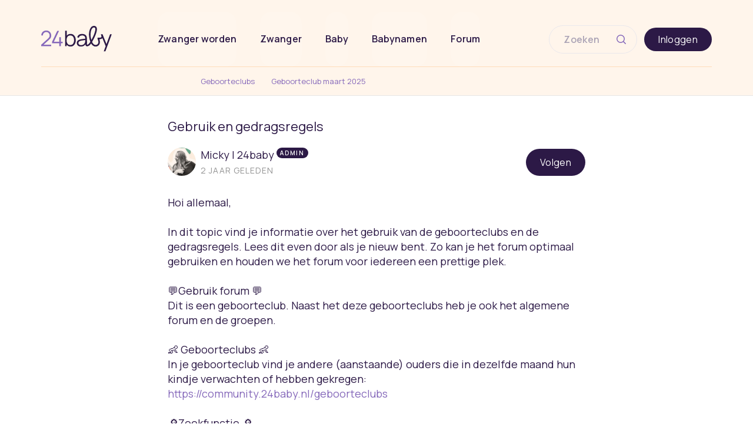

--- FILE ---
content_type: text/html;charset=utf-8
request_url: https://community.24baby.nl/geboorteclubs/geboorteclub-maart-2025/gebruik-en-gedragsregels-dm3NpZn
body_size: 253456
content:
<!DOCTYPE html><html><head><meta charset="utf-8">
<meta name="viewport" content="width=device-width, initial-scale=1, minimum-scale=1.0, maximum-scale=1.0, user-scalable=no">
<title>Gebruik en gedragsregels  | 1 | 24baby Forum</title>
<script src="https://pagead2.googlesyndication.com/pagead/js/adsbygoogle.js?client=ca-pub-4816782079100661" async crossorigin="anonymous"></script>
<link rel="stylesheet" href="https://fonts.googleapis.com/css2?family=Manrope:wght@400;500;600;800">
<style>a,abbr,acronym,address,applet,article,aside,audio,big,blockquote,body,canvas,caption,center,cite,code,dd,del,details,dfn,div,dl,dt,em,embed,fieldset,figcaption,figure,footer,form,h1,h2,h3,h4,h5,h6,header,hgroup,html,i,iframe,img,ins,kbd,legend,li,mark,menu,nav,object,ol,output,p,pre,q,ruby,s,samp,section,small,span,strike,sub,summary,sup,table,tbody,td,tfoot,th,thead,time,tr,tt,u,ul,var,video{border:0;font-size:100%;font:inherit;margin:0;padding:0;vertical-align:baseline}article,aside,details,figcaption,figure,footer,header,hgroup,menu,nav,section{display:block}body{line-height:1}ol,ul{list-style:none}blockquote,q{quotes:none}blockquote:after,blockquote:before,q:after,q:before{content:"";content:none}table{border-collapse:collapse;border-spacing:0}a{color:inherit;text-decoration:none}img{max-width:100%}</style>
<style>.tiny-text{font-family:Manrope;font-size:.875rem;letter-spacing:.02em;line-height:1.5rem}.container{margin-left:auto;margin-right:auto;padding-left:15px;padding-right:15px}@media (min-width:768px){.container{width:720px}}@media (min-width:992px){.container{width:960px}}@media (min-width:1300px){.container{width:1140px}}.container-fluid{margin-left:auto;margin-right:auto;padding-left:15px;padding-right:15px}.row{margin-left:-15px;margin-right:-15px}.col-lg-1,.col-lg-10,.col-lg-11,.col-lg-12,.col-lg-2,.col-lg-3,.col-lg-4,.col-lg-5,.col-lg-6,.col-lg-7,.col-lg-8,.col-lg-9,.col-md-1,.col-md-10,.col-md-11,.col-md-12,.col-md-2,.col-md-3,.col-md-4,.col-md-5,.col-md-6,.col-md-7,.col-md-8,.col-md-9,.col-sm-1,.col-sm-10,.col-sm-11,.col-sm-12,.col-sm-2,.col-sm-3,.col-sm-4,.col-sm-5,.col-sm-6,.col-sm-7,.col-sm-8,.col-sm-9,.col-xs-1,.col-xs-10,.col-xs-11,.col-xs-12,.col-xs-2,.col-xs-3,.col-xs-4,.col-xs-5,.col-xs-6,.col-xs-7,.col-xs-8,.col-xs-9{min-height:1px;padding-left:15px;padding-right:15px;position:relative}.col-xs-1,.col-xs-10,.col-xs-11,.col-xs-12,.col-xs-2,.col-xs-3,.col-xs-4,.col-xs-5,.col-xs-6,.col-xs-7,.col-xs-8,.col-xs-9{float:left}.col-xs-12{width:100%}.col-xs-11{width:91.66666667%}.col-xs-10{width:83.33333333%}.col-xs-9{width:75%}.col-xs-8{width:66.66666667%}.col-xs-7{width:58.33333333%}.col-xs-6{width:50%}.col-xs-5{width:41.66666667%}.col-xs-4{width:33.33333333%}.col-xs-3{width:25%}.col-xs-2{width:16.66666667%}.col-xs-1{width:8.33333333%}.col-xs-pull-12{right:100%}.col-xs-pull-11{right:91.66666667%}.col-xs-pull-10{right:83.33333333%}.col-xs-pull-9{right:75%}.col-xs-pull-8{right:66.66666667%}.col-xs-pull-7{right:58.33333333%}.col-xs-pull-6{right:50%}.col-xs-pull-5{right:41.66666667%}.col-xs-pull-4{right:33.33333333%}.col-xs-pull-3{right:25%}.col-xs-pull-2{right:16.66666667%}.col-xs-pull-1{right:8.33333333%}.col-xs-pull-0{right:auto}.col-xs-push-12{left:100%}.col-xs-push-11{left:91.66666667%}.col-xs-push-10{left:83.33333333%}.col-xs-push-9{left:75%}.col-xs-push-8{left:66.66666667%}.col-xs-push-7{left:58.33333333%}.col-xs-push-6{left:50%}.col-xs-push-5{left:41.66666667%}.col-xs-push-4{left:33.33333333%}.col-xs-push-3{left:25%}.col-xs-push-2{left:16.66666667%}.col-xs-push-1{left:8.33333333%}.col-xs-push-0{left:auto}.col-xs-offset-12{margin-left:100%}.col-xs-offset-11{margin-left:91.66666667%}.col-xs-offset-10{margin-left:83.33333333%}.col-xs-offset-9{margin-left:75%}.col-xs-offset-8{margin-left:66.66666667%}.col-xs-offset-7{margin-left:58.33333333%}.col-xs-offset-6{margin-left:50%}.col-xs-offset-5{margin-left:41.66666667%}.col-xs-offset-4{margin-left:33.33333333%}.col-xs-offset-3{margin-left:25%}.col-xs-offset-2{margin-left:16.66666667%}.col-xs-offset-1{margin-left:8.33333333%}.col-xs-offset-0{margin-left:0}@media (min-width:768px){.col-sm-1,.col-sm-10,.col-sm-11,.col-sm-12,.col-sm-2,.col-sm-3,.col-sm-4,.col-sm-5,.col-sm-6,.col-sm-7,.col-sm-8,.col-sm-9{float:left}.col-sm-12{width:100%}.col-sm-11{width:91.66666667%}.col-sm-10{width:83.33333333%}.col-sm-9{width:75%}.col-sm-8{width:66.66666667%}.col-sm-7{width:58.33333333%}.col-sm-6{width:50%}.col-sm-5{width:41.66666667%}.col-sm-4{width:33.33333333%}.col-sm-3{width:25%}.col-sm-2{width:16.66666667%}.col-sm-1{width:8.33333333%}.col-sm-pull-12{right:100%}.col-sm-pull-11{right:91.66666667%}.col-sm-pull-10{right:83.33333333%}.col-sm-pull-9{right:75%}.col-sm-pull-8{right:66.66666667%}.col-sm-pull-7{right:58.33333333%}.col-sm-pull-6{right:50%}.col-sm-pull-5{right:41.66666667%}.col-sm-pull-4{right:33.33333333%}.col-sm-pull-3{right:25%}.col-sm-pull-2{right:16.66666667%}.col-sm-pull-1{right:8.33333333%}.col-sm-pull-0{right:auto}.col-sm-push-12{left:100%}.col-sm-push-11{left:91.66666667%}.col-sm-push-10{left:83.33333333%}.col-sm-push-9{left:75%}.col-sm-push-8{left:66.66666667%}.col-sm-push-7{left:58.33333333%}.col-sm-push-6{left:50%}.col-sm-push-5{left:41.66666667%}.col-sm-push-4{left:33.33333333%}.col-sm-push-3{left:25%}.col-sm-push-2{left:16.66666667%}.col-sm-push-1{left:8.33333333%}.col-sm-push-0{left:auto}.col-sm-offset-12{margin-left:100%}.col-sm-offset-11{margin-left:91.66666667%}.col-sm-offset-10{margin-left:83.33333333%}.col-sm-offset-9{margin-left:75%}.col-sm-offset-8{margin-left:66.66666667%}.col-sm-offset-7{margin-left:58.33333333%}.col-sm-offset-6{margin-left:50%}.col-sm-offset-5{margin-left:41.66666667%}.col-sm-offset-4{margin-left:33.33333333%}.col-sm-offset-3{margin-left:25%}.col-sm-offset-2{margin-left:16.66666667%}.col-sm-offset-1{margin-left:8.33333333%}.col-sm-offset-0{margin-left:0}}@media (min-width:992px){.col-md-1,.col-md-10,.col-md-11,.col-md-12,.col-md-2,.col-md-3,.col-md-4,.col-md-5,.col-md-6,.col-md-7,.col-md-8,.col-md-9{float:left}.col-md-12{width:100%}.col-md-11{width:91.66666667%}.col-md-10{width:83.33333333%}.col-md-9{width:75%}.col-md-8{width:66.66666667%}.col-md-7{width:58.33333333%}.col-md-6{width:50%}.col-md-5{width:41.66666667%}.col-md-4{width:33.33333333%}.col-md-3{width:25%}.col-md-2{width:16.66666667%}.col-md-1{width:8.33333333%}.col-md-pull-12{right:100%}.col-md-pull-11{right:91.66666667%}.col-md-pull-10{right:83.33333333%}.col-md-pull-9{right:75%}.col-md-pull-8{right:66.66666667%}.col-md-pull-7{right:58.33333333%}.col-md-pull-6{right:50%}.col-md-pull-5{right:41.66666667%}.col-md-pull-4{right:33.33333333%}.col-md-pull-3{right:25%}.col-md-pull-2{right:16.66666667%}.col-md-pull-1{right:8.33333333%}.col-md-pull-0{right:auto}.col-md-push-12{left:100%}.col-md-push-11{left:91.66666667%}.col-md-push-10{left:83.33333333%}.col-md-push-9{left:75%}.col-md-push-8{left:66.66666667%}.col-md-push-7{left:58.33333333%}.col-md-push-6{left:50%}.col-md-push-5{left:41.66666667%}.col-md-push-4{left:33.33333333%}.col-md-push-3{left:25%}.col-md-push-2{left:16.66666667%}.col-md-push-1{left:8.33333333%}.col-md-push-0{left:auto}.col-md-offset-12{margin-left:100%}.col-md-offset-11{margin-left:91.66666667%}.col-md-offset-10{margin-left:83.33333333%}.col-md-offset-9{margin-left:75%}.col-md-offset-8{margin-left:66.66666667%}.col-md-offset-7{margin-left:58.33333333%}.col-md-offset-6{margin-left:50%}.col-md-offset-5{margin-left:41.66666667%}.col-md-offset-4{margin-left:33.33333333%}.col-md-offset-3{margin-left:25%}.col-md-offset-2{margin-left:16.66666667%}.col-md-offset-1{margin-left:8.33333333%}.col-md-offset-0{margin-left:0}}@media (min-width:1200px){.col-lg-1,.col-lg-10,.col-lg-11,.col-lg-12,.col-lg-2,.col-lg-3,.col-lg-4,.col-lg-5,.col-lg-6,.col-lg-7,.col-lg-8,.col-lg-9{float:left}.col-lg-12{width:100%}.col-lg-11{width:91.66666667%}.col-lg-10{width:83.33333333%}.col-lg-9{width:75%}.col-lg-8{width:66.66666667%}.col-lg-7{width:58.33333333%}.col-lg-6{width:50%}.col-lg-5{width:41.66666667%}.col-lg-4{width:33.33333333%}.col-lg-3{width:25%}.col-lg-2{width:16.66666667%}.col-lg-1{width:8.33333333%}.col-lg-pull-12{right:100%}.col-lg-pull-11{right:91.66666667%}.col-lg-pull-10{right:83.33333333%}.col-lg-pull-9{right:75%}.col-lg-pull-8{right:66.66666667%}.col-lg-pull-7{right:58.33333333%}.col-lg-pull-6{right:50%}.col-lg-pull-5{right:41.66666667%}.col-lg-pull-4{right:33.33333333%}.col-lg-pull-3{right:25%}.col-lg-pull-2{right:16.66666667%}.col-lg-pull-1{right:8.33333333%}.col-lg-pull-0{right:auto}.col-lg-push-12{left:100%}.col-lg-push-11{left:91.66666667%}.col-lg-push-10{left:83.33333333%}.col-lg-push-9{left:75%}.col-lg-push-8{left:66.66666667%}.col-lg-push-7{left:58.33333333%}.col-lg-push-6{left:50%}.col-lg-push-5{left:41.66666667%}.col-lg-push-4{left:33.33333333%}.col-lg-push-3{left:25%}.col-lg-push-2{left:16.66666667%}.col-lg-push-1{left:8.33333333%}.col-lg-push-0{left:auto}.col-lg-offset-12{margin-left:100%}.col-lg-offset-11{margin-left:91.66666667%}.col-lg-offset-10{margin-left:83.33333333%}.col-lg-offset-9{margin-left:75%}.col-lg-offset-8{margin-left:66.66666667%}.col-lg-offset-7{margin-left:58.33333333%}.col-lg-offset-6{margin-left:50%}.col-lg-offset-5{margin-left:41.66666667%}.col-lg-offset-4{margin-left:33.33333333%}.col-lg-offset-3{margin-left:25%}.col-lg-offset-2{margin-left:16.66666667%}.col-lg-offset-1{margin-left:8.33333333%}.col-lg-offset-0{margin-left:0}}.clearfix:after,.clearfix:before,.container-fluid:after,.container-fluid:before,.container:after,.container:before,.row:after,.row:before{content:" ";display:table}.clearfix:after,.container-fluid:after,.container:after,.row:after{clear:both}.hide{display:none!important}.show{display:block!important}.hidden,.visible-lg,.visible-lg-block,.visible-lg-inline,.visible-lg-inline-block,.visible-md,.visible-md-block,.visible-md-inline,.visible-md-inline-block,.visible-sm,.visible-sm-block,.visible-sm-inline,.visible-sm-inline-block,.visible-xs,.visible-xs-block,.visible-xs-inline,.visible-xs-inline-block{display:none!important}@media (max-width:767px){.visible-xs{display:block!important}table.visible-xs{display:table!important}tr.visible-xs{display:table-row!important}td.visible-xs,th.visible-xs{display:table-cell!important}.visible-xs-block{display:block!important}.visible-xs-inline{display:inline!important}.visible-xs-inline-block{display:inline-block!important}}@media (min-width:768px) and (max-width:991px){.visible-sm{display:block!important}table.visible-sm{display:table!important}tr.visible-sm{display:table-row!important}td.visible-sm,th.visible-sm{display:table-cell!important}.visible-sm-block{display:block!important}.visible-sm-inline{display:inline!important}.visible-sm-inline-block{display:inline-block!important}}@media (min-width:992px) and (max-width:1199px){.visible-md{display:block!important}table.visible-md{display:table!important}tr.visible-md{display:table-row!important}td.visible-md,th.visible-md{display:table-cell!important}.visible-md-block{display:block!important}.visible-md-inline{display:inline!important}.visible-md-inline-block{display:inline-block!important}}@media (min-width:1200px){.visible-lg{display:block!important}table.visible-lg{display:table!important}tr.visible-lg{display:table-row!important}td.visible-lg,th.visible-lg{display:table-cell!important}.visible-lg-block{display:block!important}.visible-lg-inline{display:inline!important}.visible-lg-inline-block{display:inline-block!important}}@media (max-width:767px){.hidden-xs{display:none!important}}@media (min-width:768px) and (max-width:991px){.hidden-sm{display:none!important}}@media (min-width:992px) and (max-width:1199px){.hidden-md{display:none!important}}@media (min-width:1200px){.hidden-lg{display:none!important}}.container.gutter-third{padding-left:5px;padding-right:5px}.container.gutter-third .row{margin-left:-5px;margin-right:-5px}.container.gutter-third .row [class^=col-]{padding-left:5px;padding-right:5px}.mr-1-5{margin-right:1.5rem}.mr-1-0{margin-right:1rem}.mr-0-5{margin-right:.5rem}.mr-0-25{margin-right:.25rem}.mt-8-0{margin-top:8rem}.mt-4-0{margin-top:4rem}.mt-3-0{margin-top:3rem}.mt-0-75{margin-top:.75rem}.mt-0-25{margin-top:.25rem}.mt-4-0-mobile-2-0{margin-top:4rem}@media (max-width:767px){.mt-4-0-mobile-2-0{margin-top:2rem}}.pt-4-0-mobile-2-0{padding-top:4rem}@media (max-width:767px){.pt-4-0-mobile-2-0{padding-top:2rem}.mb-2-0-mobile{margin-bottom:2rem}.mt-mobile-disabled{margin-top:0}}.m-0{margin:0}.mt-2-0{margin-top:2rem}.mt-1-5{margin-top:1.5rem}.mt-1-0{margin-top:1rem}.mt-0-5{margin-top:.5rem}.mb-3-0{margin-bottom:3rem}.mb-2-0{margin-bottom:2rem}.mb-1-5{margin-bottom:1.5rem}.mb-1-0{margin-bottom:1rem}.mb-0-5{margin-bottom:.5rem}.mb-0-25{margin-bottom:.25rem}.ml-2-0{margin-left:2rem}.ml-1-5{margin-left:1.5rem}.ml-1-0{margin-left:1rem}.ml-0-75{margin-left:.75rem}.ml-0-5{margin-left:.5rem}.ml-0-25{margin-left:.25rem}.ml-auto{margin-left:auto}.p-1{padding:1rem}.p-0-5{padding:.5rem}.padding-1-5{padding:1.5rem}.padding-1{padding:1rem}.pb-1-0{padding-bottom:1rem}.pb-2-0{padding-bottom:2rem}.pl-2-0{padding-left:2rem}.pl-0-5{padding-left:.5rem}.center{margin-left:auto;margin-right:auto}.flip-list-move{transition:transform .3s}*{box-sizing:border-box;-webkit-font-smoothing:antialiased;font-family:Manrope}html{font-size:16px!important;height:100%;position:relative}body{background:#fff;color:#2c1946}@media (min-width:992px) and (max-width:1359px){.hide-laptop{display:none}}@media (min-width:1360px){.hide-desktop{display:none}}@media (min-width:768px){.hide-tablet{display:none}}@media (max-width:767px){.hide-mobile{display:none}}.show-mobile{display:none}@media (max-width:767px){.show-mobile{display:initial}}.show-tablet{display:none}@media (min-width:768px) and (max-width:991px){.show-tablet{display:initial}}.show-laptop{display:none}@media (min-width:992px) and (max-width:1359px){.show-laptop{display:initial}}.show-desktop{display:none}@media (min-width:1360px){.show-desktop{display:initial}}.center-margins{margin-left:auto;margin-right:auto}.center-text{text-align:center}@media (max-width:767px){.title-padding-mobile{padding:0 16px}}.text-center{text-align:center}.flex{display:flex}.flex .right{margin-left:auto}.flex.vertical{flex-direction:column}.flex.centered-children{align-items:center}.border-red-1{border-color:#fb3a2f!important}.border-green-1{border-color:#8568ba!important}.background-green-1{background-color:#8568ba!important}.checkbox-1{background:transparent;border:1px solid #8568ba;cursor:pointer;height:14px;-webkit-user-select:none;-moz-user-select:none;user-select:none;width:14px}.checkbox-1.checked{background:#8568ba;background:url(https://cdn.community.24baby.nl/images/icons/ic_check_box.svg);background-position:-5px -5px;background-repeat:no-repeat;background-size:22px 22px;border-color:#8568ba}.checkbox-1-text{cursor:pointer;font-size:14px;margin-left:10px;-webkit-user-select:none;-moz-user-select:none;user-select:none}.checkbox-1-text a{color:#8568ba}.checkbox-2{background-color:#fff;border:2px solid #030303;display:inline-block;height:16px;margin-right:10px;position:relative;top:0;width:16px}.checkbox-2.checked{background:url(/images/icons/ic_check_box.svg);background-position:-4px -4px;background-repeat:no-repeat;background-size:20px 20px;border-color:#8568ba}.vdp-datepicker{font-family:Manrope!important;font-size:14px!important}.vdp-datepicker .vdp-datepicker__calendar{width:100%}.vdp-datepicker .vdp-datepicker__calendar .cell:hover{border-color:#8568ba!important}.vdp-datepicker .vdp-datepicker__calendar .cell.selected{background-color:#8568ba;color:#fff}.vdp-datepicker header{font-weight:600}.vdp-datepicker .day-header{color:#959595;font-size:10px!important;text-transform:uppercase}.pill-group .pill{background-color:#8568ba;border-radius:16px;cursor:pointer;margin-left:4px;padding:6px 16px;text-transform:none}.pill-group .pill.active{color:#fff}.pill-group .pill.active:not(:disabled):hover{background-color:#2c1946!important}.pill-group .pill.inactive{background-color:#fff;border:1px solid #8568ba;color:#959595}.pill-group .pill.inactive:not(:disabled):hover{color:#030303}.pill-group-tags .pill{border-radius:16px;cursor:pointer;display:inline-block;font-size:14px;height:25px;letter-spacing:1.4px;line-height:14px;margin-right:8px;margin-top:8px;padding:5px 8px;text-transform:uppercase}.pill-group-tags .pill.active{background-color:#8b67c0;border:1px solid #8b67c0;color:#fff}.pill-group-tags .pill.active:not(:disabled):hover{background-color:#412d5d!important}.pill-group-tags .pill.inactive{background-color:#fff;border:1px solid #8b67c0;color:#8b67c0}.pill-group-tags .pill.inactive:not(:disabled):hover{background-color:#8b67c0;color:#fff}.radio-button{background-color:#fff;border:2px solid #030303;border-radius:9px;display:inline-block;flex:none;height:16px;margin-right:10px;position:relative;top:0;width:16px}.radio-button:after{background:#fff;border-color:#030303;border-radius:9px;content:"";height:10px;left:1px;position:absolute;top:1px;width:10px}.radio-button.checked{border-color:#8568ba}.radio-button.checked:after{background:#8568ba}.simple-modal:before{bottom:0;content:"";display:none;left:0;position:fixed;right:0;top:0;z-index:2000}.simple-modal .simple-modal__dialog{display:none;left:50%;position:fixed;top:50%;transform:translate(-50%,-50%);z-index:3000}.simple-modal.modal-shown .simple-modal__dialog,.simple-modal.modal-shown:before{display:block}.simple-modal:before{background:#0006}.simple-modal__dialog{background-color:#fff;box-shadow:0 10px 20px #2e5bff12;max-width:400px;padding:15px;width:calc(100% - 20px)!important}.simple-modal__dialog .flex{padding:15px 0 0}.simple-modal__dialog .flex .right .close{cursor:pointer;display:inline-block;height:14px;mask-size:14px 14px;-webkit-mask-size:14px 14px;position:relative;top:-23px;-webkit-user-select:none;-moz-user-select:none;user-select:none;width:14px}.simple-modal__dialog .buttons .button{display:inline-block;text-align:center}.simple-modal__dialog .buttons .button:not(:first-child){margin-top:10px}.pill-group .simple-modal__dialog span,.pill-group-tags .simple-modal__dialog .pill,.pill-group-tags .simple-modal__dialog span,.simple-modal__dialog .checkbox-1-text,.simple-modal__dialog .pill-group span,.simple-modal__dialog .pill-group-tags .pill,.simple-modal__dialog .pill-group-tags span,.simple-modal__dialog .text-body-1{margin:0 0 10px;white-space:normal}@media (max-width:768px){.simple-modal__dialog .buttons{white-space:normal}}.text-title-1{font-family:Manrope;font-size:20px;line-height:24px}.text-title-2{font-size:18px;font-weight:400}.text-title-2,.text-title-3{font-family:Manrope;line-height:22px}.text-title-3{font-size:16px;font-weight:600}.checkbox-1-text,.pill-group span,.pill-group-tags .pill,.pill-group-tags span,.text-body-1{font-family:Manrope;font-size:14px;line-height:22px}.pill-group .pill,.text-button-1{font-family:Manrope;font-size:12px;font-weight:600;letter-spacing:2.28px;text-transform:uppercase}.text-item-1{font-family:Manrope;font-size:12px;line-height:20px}.text-link-1,.text-subtitle-1{font-family:Manrope;font-size:10px;letter-spacing:1px;line-height:20px;text-transform:uppercase}.text-link-1{text-decoration:underline}.text-body-2{font-family:Manrope;font-size:16px;line-height:24px}.text-item-2{font-size:12px;letter-spacing:1px;line-height:17px}.text-item-2,.text-special-1{font-family:Manrope;font-weight:700;text-transform:uppercase}.text-special-1{font-size:10px;letter-spacing:1.67px;line-height:14px}.text-special-2{font-family:Manrope;font-size:14px;font-weight:600;letter-spacing:2.1px}@media (min-width:768px){.text-title-2{font-size:24px;line-height:29px}.checkbox-1-text,.pill-group span,.pill-group-tags .pill,.pill-group-tags span,.text-body-1{font-size:16px}}@media (min-width:992px){.hide-lg{display:none!important}}@media (max-width:992px){.hide-sm{display:none!important}}</style>
<style>body{font-family:Manrope}</style>
<style>.base-icon[data-v-ac116dc7]{color:#8568ba}.size12[data-v-ac116dc7]{height:16px;width:12px}.size16[data-v-ac116dc7]{height:16px;width:16px}.size20[data-v-ac116dc7]{height:20px;margin:0;width:20px}.size24[data-v-ac116dc7]{height:24px;width:24px}.size28[data-v-ac116dc7]{height:28px;width:28px}.size32[data-v-ac116dc7]{height:32px;width:32px}.size40[data-v-ac116dc7]{height:40px;width:40px}.size48[data-v-ac116dc7]{height:48px;width:48px}.size64[data-v-ac116dc7]{height:64px;width:64px}.size66[data-v-ac116dc7]{height:66px;width:66px}.fill-green[data-v-ac116dc7],.green[data-v-ac116dc7],.purple-darker[data-v-ac116dc7]{color:#8568ba}.fill-gray-080[data-v-ac116dc7]{color:#e6e6e6}.white[data-v-ac116dc7]{color:#fff}.red[data-v-ac116dc7]{color:#fb3a2f}.purple[data-v-ac116dc7],.purple-stroke[data-v-ac116dc7]{color:#412d5d}.gray-080[data-v-ac116dc7]{color:#e6e6e6}.gray-500[data-v-ac116dc7]{color:#949494}.flip[data-v-ac116dc7]{transform:rotate(180deg)}</style>
<style>.loading-display-block[data-v-a0b6c244]{padding:2rem}.saving[data-v-a0b6c244]{color:#fff;font-size:22px}.dark span[data-v-a0b6c244]{color:gray}@keyframes blink-a0b6c244{0%{opacity:.2}20%{opacity:1}to{opacity:.2}}.saving[data-v-a0b6c244]{display:block;text-align:center}.saving span[data-v-a0b6c244]{animation-duration:1.4s;animation-fill-mode:both;animation-iteration-count:infinite;animation-name:blink-a0b6c244;letter-spacing:4px}.saving span[data-v-a0b6c244]:nth-child(2){animation-delay:.2s}.saving span[data-v-a0b6c244]:nth-child(3){animation-delay:.4s}</style>
<style>.button.link-style[data-v-57e910a0]{color:#8568ba;font-family:Manrope;font-size:.625rem;line-height:1.25rem;text-decoration:underline;text-transform:uppercase}.button.link-style-2[data-v-57e910a0]{font-size:1rem;line-height:22px;text-transform:none}.button.link-style-2[data-v-57e910a0],.button.link-style-3[data-v-57e910a0]{color:#8568ba;font-family:Manrope;font-weight:400}.button.link-style-3[data-v-57e910a0]{font-size:.875rem;line-height:20px;text-transform:uppercase}@media (max-width:767px){.button.link-style-3[data-v-57e910a0]{font-size:.75rem}}.button[data-v-57e910a0]{align-items:center;background-color:#2c1946;border:0;border-radius:30px;color:#fff;cursor:pointer;display:flex;font-size:1rem;height:-moz-fit-content;height:fit-content;justify-content:center;letter-spacing:.02em;padding:.75rem 1.5rem;text-align:center;transition:background-color .15s ease;width:100%}.button[data-v-57e910a0] svg>path{stroke:#fff}.button[data-v-57e910a0]:hover{background-color:#8568ba}.button[data-v-57e910a0]:disabled{background-color:#aba3b5}.button.purple[data-v-57e910a0]{background-color:#aaa1fa;padding:.75rem 1.5rem}.button.purple-lighter[data-v-57e910a0]{background-color:#eeecfe;color:#2c1946}.button.purple-lighter[data-v-57e910a0]:hover{background-color:#8568ba;color:#fff}.button.green-outline[data-v-57e910a0],.button.outline[data-v-57e910a0]{background:#fff;border:2px solid #8568ba;color:#8568ba}.button.green-outline[data-v-57e910a0] .saving span,.button.outline[data-v-57e910a0] .saving span{color:gray}.button.green-text[data-v-57e910a0]{color:#8568ba}.button.border-white[data-v-57e910a0]{border:2px solid #fff}.button.button-white[data-v-57e910a0]{background:#fff;color:#2c1946}.button.color-white[data-v-57e910a0]{color:#fff}.button.smaller[data-v-57e910a0]{font-size:1rem;line-height:.75rem;padding:.5rem 1rem}.button.extra-small[data-v-57e910a0]{font-size:.75rem;line-height:1rem;padding:.25rem 1rem}.button[data-v-57e910a0]:disabled{cursor:not-allowed;opacity:.5}.button.link-style[data-v-57e910a0]{text-decoration:none}.button.link-style[data-v-57e910a0],.button.link-style-2[data-v-57e910a0],.button.link-style-3[data-v-57e910a0]{background-color:transparent}.button.fit-content[data-v-57e910a0]{height:-moz-fit-content;height:fit-content}.button.fit-content[data-v-57e910a0],.button.fit-content-width[data-v-57e910a0],.button.fit-content-width-desktop[data-v-57e910a0]{width:-moz-fit-content;width:fit-content}@media (max-width:767px){.button.fit-content-width-desktop[data-v-57e910a0]{width:100%}}.button.fit-content-height[data-v-57e910a0]{height:-moz-fit-content;height:fit-content}.button.no-padding[data-v-57e910a0]{padding:0}.button.purple-white[data-v-57e910a0]{background:#8b67c0;color:#fff}.button.color-green-1[data-v-57e910a0]{color:#8568ba}.button.red-contained[data-v-57e910a0]{background:#fb3a2f;color:#fff}.button.red-outline[data-v-57e910a0],.button.red-outlined[data-v-57e910a0]{background-color:#fff;border:2px solid #fb3a2f;color:#2c1946}.button.red-outline[data-v-57e910a0] svg>path,.button.red-outlined[data-v-57e910a0] svg>path{stroke:#2c1946}.button.red-text[data-v-57e910a0]{color:#fb3a2f}.font-14px[data-v-57e910a0]{font-size:.875rem}.align-right[data-v-57e910a0]{display:flex;margin-left:auto;width:-moz-fit-content;width:fit-content}.auto-width[data-v-57e910a0]{width:auto}.width-max-content[data-v-57e910a0]{width:-moz-max-content;width:max-content}.icon-transparant[data-v-57e910a0]{padding:0}.icon-transparant[data-v-57e910a0],.icon-transparant[data-v-57e910a0]:hover{background-color:transparent}.center[data-v-57e910a0]{align-items:center;display:flex}.pagination[data-v-57e910a0]:disabled{background:#8568babf;cursor:not-allowed}.block[data-v-57e910a0]{align-items:center;display:flex;height:48px;justify-content:center;white-space:nowrap;width:48px}</style>
<style>.breadcrumb[data-v-ccd07cd4]{align-items:center;display:flex;font-size:10px;justify-content:space-between;text-decoration:none;width:-moz-fit-content;width:fit-content}</style>
<style>.breadcrumbs[data-v-8066493d]{align-items:center;color:#8568ba;cursor:pointer;display:inline-block;font-size:0;margin:.5rem 0;-webkit-user-select:none;-moz-user-select:none;user-select:none}.breadcrumbs .breadcrumb[data-v-8066493d]{align-items:center;display:flex;font-size:10px;justify-content:space-between;text-decoration:none;width:-moz-fit-content;width:fit-content}</style>
<style>.rotate-180[data-v-b67e731a]{transform:rotate(180deg)}</style>
<style>form[data-v-e7fd0bb9]{color:inherit;padding:30px 0 15px}form .form-group[data-v-e7fd0bb9]{margin:15px 0 0;position:relative}form .form-group label[data-v-e7fd0bb9]{color:inherit;font-family:Manrope;font-size:12px;font-weight:700;letter-spacing:1.8px;position:absolute;text-transform:uppercase;top:-15px}form .form-group input[type=search][data-v-e7fd0bb9]{-webkit-appearance:none;background:transparent;border:0;border-bottom:1px solid;border-radius:0;color:inherit;outline:0;padding-bottom:5px;width:100%}form .form-group input[type=search][data-v-e7fd0bb9]::-webkit-search-cancel-button{display:none}form .form-group .icon-search[data-v-e7fd0bb9]{background:url(https://cdn.community.24baby.nl/images/icomoon/search-white.svg);background-size:24px 24px;border:0;height:24px;position:absolute;right:0;top:-5px;width:24px;fill:inherit;cursor:pointer;-webkit-user-select:none;-moz-user-select:none;user-select:none}</style>
<style>.login-buttons[data-v-1094ac0f]{align-items:center;display:flex;flex-wrap:wrap;gap:20px;margin-left:auto;margin-right:auto}.hero-inner[data-v-1094ac0f]{background:url(~assets/images/pictures/cover_purple_@2x.jpg) no-repeat;background-size:cover;color:#fff;display:flex;flex-direction:column;justify-content:center;padding:15px}.hero-inner .line[data-v-1094ac0f]{background-color:#fff;height:1px;margin:15px 0 5px;width:100%}.hero-inner ul li[data-v-1094ac0f]{font-size:14px;padding:3px 0}.hero-inner ul li img[data-v-1094ac0f]{margin-right:5px}.hero-inner .buttons[data-v-1094ac0f]{font-size:0;margin-top:10px}.hero-inner .buttons .button[data-v-1094ac0f]{width:calc(50% - 20px)}.hero-inner .buttons .button[data-v-1094ac0f]:first-child{margin-left:15px}.hero-inner .buttons .button[data-v-1094ac0f]:last-child{margin-left:10px;margin-right:15px}@media (min-width:768px){.text-title-1[data-v-1094ac0f]{font-size:36px;line-height:45px;text-align:center}.hero-inner[data-v-1094ac0f]{margin-top:20px;padding:30px 0;text-align:center;width:100%}.hero-inner .line[data-v-1094ac0f]{height:2px;margin:15px auto;width:400px}.hero-inner ul[data-v-1094ac0f]{margin:0 auto;width:400px}.hero-inner ul .text-item-1[data-v-1094ac0f]{font-size:16px;text-align:left}.hero-inner .buttons[data-v-1094ac0f]{margin:30px 0 0}.hero-inner .buttons .button[data-v-1094ac0f]{font-size:14px;padding:0 15px;width:auto}.hero-inner .buttons .button[data-v-1094ac0f]:first-child{margin:0}.hero-inner .buttons .button[data-v-1094ac0f]:last-child{margin-left:30px;margin-right:0}.hero-inner.sidebar[data-v-1094ac0f]{background:url(~assets/images/pictures/sidebar_purple_@2x.jpg) no-repeat;padding-left:30px;padding-right:30px;text-align:left}.hero-inner.sidebar ul[data-v-1094ac0f]{margin:0;width:auto}.hero-inner.sidebar ul .text-item-1[data-v-1094ac0f]{font-size:14px}.hero-inner.sidebar .line[data-v-1094ac0f]{width:100%}.hero-inner.sidebar h2[data-v-1094ac0f]{font-size:18px;line-height:22px}.hero-inner.sidebar .buttons[data-v-1094ac0f]{margin-top:15px}.hero-inner.sidebar .buttons .button[data-v-1094ac0f]{margin:0;width:100%}.hero-inner.sidebar .buttons .button[data-v-1094ac0f]:last-child{margin-top:15px}}</style>
<style>.hero[data-v-04b0186d]{font-family:Manrope;font-size:3rem;font-weight:400;line-height:60px}@media (max-width:767px){.hero[data-v-04b0186d]{font-size:1.5rem;line-height:30px}}h2[data-v-04b0186d]{font-family:Manrope;font-size:1.375rem;font-weight:400;line-height:2.5rem}@media (max-width:767px){h2[data-v-04b0186d]{font-size:1.5rem;line-height:1.875rem}}.bold[data-v-04b0186d]{font-weight:700}</style>
<style>.search-input[data-v-b5de8207]{font-family:Manrope;font-size:1.125rem;font-weight:400;line-height:1.5625rem}.base-search[data-v-b5de8207]{align-items:center;background-color:#fff;display:flex;height:100%;padding:0 1rem}.base-search[data-v-b5de8207],.search-input[data-v-b5de8207]{box-sizing:border-box;width:100%}.search-input[data-v-b5de8207]{border:none;flex:1}input[data-v-b5de8207]:focus{box-sizing:border-box;outline:none}</style>
<style>button[data-v-8f6858c5]{font-family:Manrope;font-size:.75rem;font-weight:600;text-transform:uppercase}.background-white[data-v-8f6858c5]{background-color:#fff}button[data-v-8f6858c5]{background:none;border:0;cursor:pointer;display:inline-block;display:grid;line-height:35px;outline:0;padding:18px;place-content:center;transition:.25s ease;-webkit-user-select:none;-moz-user-select:none;user-select:none}</style>
<style>.topics-options[data-v-824dbb41]{background-color:#fff;border-bottom:1px solid #e6e6e6;display:flex}.border-right-gray[data-v-824dbb41]{border-right:1px solid #e6e6e6}.option-buttons[data-v-824dbb41]{align-items:center;display:flex;justify-content:flex-end}.options-content[data-v-824dbb41]{width:100%}.inactive[data-v-824dbb41]{display:none}</style>
<style>.base-text[data-v-854fa2e5],.base-text small[data-v-854fa2e5]{font-family:Manrope;font-size:1rem;line-height:1.375rem}.small[data-v-854fa2e5]{font-size:.675rem}.medium[data-v-854fa2e5]{font-size:.875rem}.larger[data-v-854fa2e5]{font-size:1.125rem}.semi-bold[data-v-854fa2e5]{font-weight:600}.italic[data-v-854fa2e5]{font-style:italic}.red[data-v-854fa2e5]{color:#fb3a2f}.gray[data-v-854fa2e5]{color:#959595}.green[data-v-854fa2e5]{color:#2c1946}.white[data-v-854fa2e5]{color:#fff}.password[data-v-854fa2e5]{-webkit-text-security:disc}.label[data-v-854fa2e5]{font-family:Manrope;font-size:10px;letter-spacing:1px;line-height:20px;text-transform:uppercase}.label.large[data-v-854fa2e5]{font-size:12px;font-weight:600}.uppercase[data-v-854fa2e5]{text-transform:uppercase}.centered-text[data-v-854fa2e5]{text-align:center}.cut-off[data-v-854fa2e5]{overflow:hidden;text-overflow:ellipsis;white-space:nowrap}.underline[data-v-854fa2e5]{text-decoration:underline}.overflow-hidden[data-v-854fa2e5]{overflow:hidden;text-overflow:ellipsis}.nav-dropdown-text[data-v-854fa2e5]{font-size:14px;font-weight:400;letter-spacing:1.2px;line-height:22px;text-align:left}.nav[data-v-854fa2e5]{font-size:14px;font-weight:600;height:-moz-fit-content;height:fit-content;letter-spacing:1.8px}.cta-footer-text[data-v-854fa2e5]{color:#fff;font-size:22px;line-height:2rem;margin-bottom:1rem}.copyright-text[data-v-854fa2e5]{color:#fff;opacity:.4}.card-text[data-v-854fa2e5]{font-size:15px;line-height:23px;white-space:break-spaces}.article-subtext[data-v-854fa2e5]{font-size:.75rem;font-weight:400;letter-spacing:.02rem;line-height:1rem}.dark[data-v-854fa2e5]{color:#2c1946}.align-right[data-v-854fa2e5]{margin-left:auto;width:-moz-fit-content;width:fit-content}.flex[data-v-854fa2e5]{display:flex}@media (min-width:992px){.nav[data-v-854fa2e5]{font-size:16px}}</style>
<style>h3[data-v-6a7cc72a]{color:#949494;font-size:.625rem;letter-spacing:1px;line-height:1.25rem}.tag[data-v-6a7cc72a],h3[data-v-6a7cc72a]{font-family:Manrope;text-transform:uppercase}.tag[data-v-6a7cc72a]{color:#8b67c0;font-size:.85rem;letter-spacing:1.4px;line-height:.75rem}h3[data-v-6a7cc72a]{font-size:.875rem}@media (max-width:767px){h3[data-v-6a7cc72a]{font-size:.75rem}}.smaller[data-v-6a7cc72a]{font-size:.625rem}.color-purple[data-v-6a7cc72a]{color:#8b67c0}.color-black[data-v-6a7cc72a]{color:#030303}.color-green[data-v-6a7cc72a]{color:#8568ba}.centered-text[data-v-6a7cc72a]{text-align:center}.nav-search[data-v-6a7cc72a]{color:#2c1946;font-size:12px;font-weight:700;letter-spacing:1.8px}</style>
<style>.button[data-v-d5426126]{font-family:Manrope;font-weight:600}.base-link[data-v-d5426126]:not(.no-markup,.link-style-1,.link-style-2,.link-style-3,.link-style-4){color:#8568ba;font-family:Manrope;font-size:.625rem;line-height:1.25rem;text-decoration:underline;text-transform:uppercase}.link-style-2[data-v-d5426126]{font-size:1rem;line-height:22px;text-transform:none}.link-style-2[data-v-d5426126],.link-style-3[data-v-d5426126]{color:#8568ba;font-family:Manrope;font-weight:400}.link-style-3[data-v-d5426126]{font-size:.875rem;line-height:20px;text-transform:uppercase}@media (max-width:767px){.link-style-3[data-v-d5426126]{font-size:.75rem}}.link-style-4[data-v-d5426126]{font-size:1.125rem;font-weight:400;letter-spacing:0;line-height:25px;text-decoration:none;text-transform:none}.size-14[data-v-d5426126]{font-size:14px}.bold[data-v-d5426126]{font-weight:700}.dark[data-v-d5426126]{color:#2c1946}.button[data-v-d5426126]{background:none;border:0;cursor:pointer;display:inline-block;font-size:.75rem;line-height:37px;outline:0;padding:0 15px;text-align:center;text-decoration:none;text-transform:uppercase;transition:.25s ease;-webkit-user-select:none;-moz-user-select:none;user-select:none;width:100%}.button.default[data-v-d5426126]{background:#8568ba;color:#fff}.underline[data-v-d5426126]{text-decoration:underline}.no-underline[data-v-d5426126]{text-decoration:initial}.no-uppercase[data-v-d5426126]{text-transform:none}.font-14px[data-v-d5426126]{font-size:.875rem}.font-13px[data-v-d5426126]{font-size:.8125rem}.no-markup[data-v-d5426126]{color:inherit;letter-spacing:normal;text-decoration:initial;text-transform:none}.large[data-v-d5426126]{font-size:1.125rem}.color-green[data-v-d5426126]{color:#8568ba}.green-outlined[data-v-d5426126]{border-color:#8568ba;color:#8568ba}.fit-content-width[data-v-d5426126]{display:block}.fit-content-width[data-v-d5426126],.icon-link[data-v-d5426126]{width:-moz-fit-content;width:fit-content}.icon-link[data-v-d5426126]{align-items:center;display:flex}.block[data-v-d5426126]{display:block}.purple-hover[data-v-d5426126]:hover{color:#8b67c0}.footer-link[data-v-d5426126]{color:#fff;font-size:1rem;font-weight:500;text-decoration:none;text-transform:none}</style>
<style>.tag[data-v-12e14cb1]{border:1px solid #8b67c0;border-radius:16px;color:#8b67c0;cursor:pointer;font-family:Manrope;font-size:.875rem;letter-spacing:1.4px;line-height:.875rem;padding:6px 16px;text-transform:uppercase}.tag.active[data-v-12e14cb1]{background-color:#8b67c0;color:#fff}</style>
<style>.tag-links[data-v-d72904de]{display:flex;flex-wrap:wrap;gap:4px}</style>
<style>.topic-item[data-v-6ab38645]{align-items:center;background-color:#fff;border-bottom:1px solid #e6e6e6;display:flex;gap:16px;justify-content:space-between;padding:16px}.content[data-v-6ab38645]{max-width:550px;overflow:hidden}.status[data-v-6ab38645]{display:flex}</style>
<style>.topic-items[data-v-faeb54fd]{background-color:#fff;border-bottom:1px solid #e6e6e6}.topic-items[data-v-faeb54fd]>:last-child{border-bottom:none}</style>
<style>h3[data-v-3e834a2c]{font-family:Manrope;font-size:1rem;font-weight:400}.full-width[data-v-3e834a2c]{text-align:center;width:100%}.article[data-v-3e834a2c]{font-family:Manrope}.bold[data-v-3e834a2c]{font-weight:600}.category[data-v-3e834a2c]{font-size:.875rem;text-transform:uppercase}.color-white[data-v-3e834a2c]{color:#fff}</style>
<style>.empty-view[data-v-4ce1025a]{margin-left:auto;margin-right:auto;padding:64px 16px;text-align:center;width:100%}</style>
<style>.pagination-button[data-v-8c66513f]:not(.disabled){cursor:pointer;-webkit-user-select:none;-moz-user-select:none;user-select:none}.pagination-button.current-page[data-v-8c66513f]{background:#fff;color:#030303;font-family:Manrope;font-size:20px;letter-spacing:1px;line-height:27px}.pagination-button.current-page[data-v-8c66513f],.pagination-button.disabled[data-v-8c66513f]{cursor:default;pointer-events:none}.pagination-button[data-v-8c66513f]:not(.disabled):not(.current-page):hover{background:#8568babf}.pagination-button .text[data-v-8c66513f]{line-height:48px}.pagination-button[data-v-8c66513f] button :deep(div) :deep(svg) [stroke]{stroke:#8b67c0}</style>
<style>.pagination-page-input input[data-v-b9460aa7]{font-family:Manrope;font-size:1rem;line-height:1.375rem}.base-input[data-v-b9460aa7]{width:100%}.base-input input[data-v-b9460aa7]{border:0;border-bottom:1px solid #030303;font-family:Manrope;font-size:14px;height:27px;line-height:22px;width:100%}.base-input label[data-v-b9460aa7]{font-family:Manrope;font-size:10px;letter-spacing:1px;line-height:20px;text-transform:uppercase;width:100%}.pagination-page-input[data-v-b9460aa7]{display:flex;justify-content:center}.pagination-page-input input[data-v-b9460aa7]{border-bottom:none;text-align:center;width:40px}.pagination-page-input label[data-v-b9460aa7]{display:none}input[data-v-b9460aa7]:focus{border-bottom:1px solid #8568ba;outline:none}.search input[data-v-b9460aa7]:focus{border-bottom:1px solid #030303}.search label[data-v-b9460aa7]{font-family:Manrope;font-size:1.25rem;font-size:12px;font-weight:600;letter-spacing:1.8px}.error label[data-v-b9460aa7]{color:#fb3a2f}.error input[data-v-b9460aa7]{border-bottom:1px solid #fb3a2f}.nav-search input[data-v-b9460aa7]{background:transparent;border:0;border-radius:0;color:#2c1946;font-family:Manrope;font-size:16px;line-height:24px;outline:0;padding:0;width:100%}.nav-search[data-v-b9460aa7]{padding:1px 2px 5px}.no-padding[data-v-b9460aa7]{padding:0}</style>
<style>.pagination[data-v-c41a6813]{display:flex;width:100%}.pagination[data-v-c41a6813]>*{border-right:1px solid #e6e6e6}.pagination[data-v-c41a6813] :last-child{border-right:none}.current-page-button[data-v-c41a6813]{align-items:center;background:#fff;display:flex;justify-content:center;width:100%}</style>
<style>.close[data-v-3e0d14f5]{height:24px;width:24px}.close-button[data-v-3e0d14f5]{background-color:transparent}.modal-header[data-v-3e0d14f5]{align-items:center;display:flex;height:37px;justify-content:space-between}.absolute-left[data-v-3e0d14f5],.absolute-right[data-v-3e0d14f5]{position:absolute}.mobile-button[data-v-3e0d14f5]{letter-spacing:1px;right:24px}@media (max-width:367px){.mobile-button[data-v-3e0d14f5]{max-width:115px}}@media (max-width:768px){.mobile-button[data-v-3e0d14f5]{right:0}}</style>
<style>.tags[data-v-70be35a1]{display:flex;flex-wrap:wrap}.tag-group[data-v-70be35a1]{padding:16px}</style>
<style>.filter-category-tags[data-v-723e38ba]>*{border-bottom:1px solid #e6e6e6}.filter-category-tags[data-v-723e38ba]>:last-child{border-bottom:none}</style>
<style>.simple-modal[data-v-97bab195]{z-index:500}.simple-modal[data-v-97bab195],.simple-modal .modal-shadow[data-v-97bab195]{bottom:0;display:block;left:0;position:fixed;right:0;top:0}.simple-modal .modal-shadow[data-v-97bab195]{background-color:#0006;z-index:550}.simple-modal .dialog-wrapper[data-v-97bab195]{left:50%;min-width:512px;padding:0 16px;position:fixed;top:50%;transform:translate(-50%,-50%);z-index:600}@media (max-width:767px){.simple-modal .dialog-wrapper[data-v-97bab195]{min-width:320px}}.simple-modal .dialog-wrapper .dialog[data-v-97bab195]{background-color:#f7f7f7;border-radius:8px;display:flex;flex-direction:column;max-height:710px;max-width:480px;min-width:320px;overflow:hidden;width:100%}.simple-modal .dialog-wrapper .right[data-v-97bab195]{float:right}.simple-modal .dialog-wrapper .margin-bottom[data-v-97bab195]{margin-bottom:.5rem}.simple-modal.modal-shown .simple-modal__dialog[data-v-97bab195],.simple-modal.modal-shown[data-v-97bab195]:before{display:block}.simple-modal.fit-content .simple-modal__dialog[data-v-97bab195]{width:28.5rem}.extend-mobile .dialog-wrapper[data-v-97bab195]{min-width:512px}@media (max-height:710px),(max-width:767px){.extend-mobile .dialog-wrapper[data-v-97bab195]{bottom:0;left:0;min-width:auto;padding:0;right:0;top:0;transform:none}.extend-mobile .dialog-wrapper .dialog[data-v-97bab195]{border-radius:0;bottom:0;left:0;max-height:none;max-width:none;min-width:auto;position:absolute;right:0;top:0}}@media (max-width:767px){.extend-mobile .buttons[data-v-97bab195]{border-top:1px solid #e6e6e6;margin-top:auto}}.buttons[data-v-97bab195],.header[data-v-97bab195]{background-color:#fff;padding:16px}.content[data-v-97bab195]{background-color:#fff;border-bottom:1px solid #e6e6e6;border-top:1px solid #e6e6e6;overflow-y:scroll}</style>
<style>.action[data-v-97fec595]{display:block;margin-left:auto}</style>
<style>.custom-radio-button[data-v-096ebe3e]{display:block;height:12px;position:relative;width:12px}.custom-radio-button span[data-v-096ebe3e]:before{background:#fdfdfd;border:2px solid #030303;border-radius:50%;content:""}.custom-radio-button span[data-v-096ebe3e]:after,.custom-radio-button span[data-v-096ebe3e]:before{display:block;height:12px;left:0;position:absolute;top:0;width:12px}.custom-radio-button span[data-v-096ebe3e]:after{text-align:center}.custom-radio-button input[type=radio][data-v-096ebe3e]{margin:0;opacity:0;position:absolute;z-index:-1}.custom-radio-button input[type=radio]:checked+span[data-v-096ebe3e]:after{background:#8568ba;border-radius:50%;content:"";height:10px;left:1px;top:1px;width:10px}.custom-radio-button input[type=radio]:checked+span[data-v-096ebe3e]:before{border-color:#8568ba}</style>
<style>.radio-text-icon[data-v-0a77426b]{background-color:#fff;cursor:pointer;justify-content:space-between}.radio-text[data-v-0a77426b],.radio-text-icon[data-v-0a77426b]{align-items:center;display:flex}.radio-text[data-v-0a77426b]{width:100%}</style>
<style>.sort-orders[data-v-c6430494]{display:flex;flex-direction:column;justify-content:space-around}.radio[data-v-c6430494]{padding:17px 16px;width:100%}</style>
<style>.action[data-v-644597c7]{display:block;margin-left:auto}</style>
<style>.header[data-v-28578463]{display:flex;justify-content:space-between}.cta[data-v-28578463]{border-bottom:1px solid #e6e6e6}.topic-list[data-v-28578463]{margin-left:auto;margin-right:auto;max-width:710px}.topic-list[data-v-28578463]>:first-child{border-top:none}.topic-list[data-v-28578463]>:last-child{border-bottom:none}@media (max-width:767px){.topic-list[data-v-28578463]{border-bottom:1px solid #e6e6e6}}</style>
<style>aside .sidebar-item[data-v-0d075079]:not(:first-child){margin-top:30px}aside .sidebar-item .text-title-2[data-v-0d075079]{font-size:18px;line-height:22px}aside .sidebar-item .text-body-1[data-v-0d075079]{font-size:14px}aside .sidebar-item .website-jaar[data-v-0d075079]{background:#fff;padding:15px}aside .sidebar-item .website-jaar .text-title-2[data-v-0d075079]{white-space:nowrap}aside .sidebar-item .website-jaar img[data-v-0d075079]{padding-left:15px}aside .sidebar-item .ad-space[data-v-0d075079]{background:#fff;min-height:200px;padding:15px}aside .sidebar-item .articles[data-v-0d075079]{background:#fff;padding:0}aside .sidebar-item .articles .text-title-2[data-v-0d075079]{padding:15px 15px 0}aside .sidebar-item .articles .flex[data-v-0d075079]:not(:first-child){margin-top:15px}aside .sidebar-item .articles img[data-v-0d075079]{width:33.3333%}aside .sidebar-item .articles .text-body-1[data-v-0d075079]{font-size:14px;margin-left:15px}aside .topic a .text-body-2[data-v-0d075079]{font-size:16px!important}aside[data-v-0d075079] .articles .text-title-2{border-bottom:1px solid #959595;color:#959595;font-size:15px;font-weight:500;letter-spacing:1.2px;padding:15px!important;text-transform:uppercase}@media (min-width:768px){aside[data-v-0d075079] .articles .topic a .text-body-2{font-size:16px!important}}</style>
<style>.group-card[data-v-f918f13e]{background:#fff;margin:0 -15px}.group-card .card-padding[data-v-f918f13e]{padding:10px 15px}@media (max-width:768px){.group-card .row[data-v-f918f13e]{margin:0}.group-card .row [class^=col-][data-v-f918f13e]{padding:0}}@media (min-width:768px){.group-card[data-v-f918f13e]{margin-left:0;margin-right:0;width:100%}.group-card .card-padding[data-v-f918f13e]{padding-top:30px}}</style>
<style>html{font-family:Manrope;font-size:16px;line-height:24px;-ms-text-size-adjust:100%;-webkit-text-size-adjust:100%;-moz-osx-font-smoothing:grayscale;-webkit-font-smoothing:antialiased;box-sizing:border-box}@media (min-width:768px) and (max-width:991px){html{font-size:14px}}@media (max-width:767px){html{font-size:12px}}*,:after,:before{box-sizing:border-box;margin:0}.page-content{display:grid;grid-template-columns:auto 1fr;height:100vh;overflow:hidden}.layout{display:flex;flex-direction:column;min-height:100vh;min-height:100dvh}</style>
<style>.nav[data-v-011f42ce]{background-color:#fff5eb;display:flex;height:64px;justify-content:center;position:sticky;top:0;transition:background-color .15s ease;z-index:1001}.nav[data-v-011f42ce] svg path{transition:stroke .15s ease;stroke:#2c1946}.nav.menu-open[data-v-011f42ce]{background-color:#2c1946}.nav.menu-open[data-v-011f42ce] svg path{stroke:#fff5eb}.inner-nav[data-v-011f42ce]{align-items:center;border-bottom:1px solid #ffdcbb;display:flex;height:100%;justify-content:space-between;margin:0;max-width:1140px;padding:0 1rem;transition:border-bottom .15s ease;width:100%}.menu-open .inner-nav[data-v-011f42ce]{border-bottom:1px solid #6b5e7e}.logo-wrapper[data-v-011f42ce]{margin:0 auto}.logo[data-v-011f42ce]{height:38px}.left-nav[data-v-011f42ce],.nav-icons[data-v-011f42ce]{align-items:center;display:flex;height:100%}.nav-items[data-v-011f42ce]{display:none}.nav-items.open[data-v-011f42ce]{display:flex}@media (min-width:992px){.nav[data-v-011f42ce]{height:114px;padding-top:20px}.inner-nav[data-v-011f42ce]{margin:0 1rem;padding:0}.nav-items[data-v-011f42ce]{display:flex}.logo-wrapper[data-v-011f42ce]{margin:0 58px 0 0}.logo[data-v-011f42ce]{height:44px}}</style>
<style>.footer-wrapper[data-v-de2cc39b]{margin-top:auto}.footer[data-v-de2cc39b]{background-color:#2c1946;background-repeat:no-repeat;background-size:cover;margin-top:8rem;position:relative}.cta[data-v-de2cc39b]{border-bottom:1px solid #6b5e7e;min-height:300px}.menu[data-v-de2cc39b]{padding:1.5rem 0 3rem}.wave[data-v-de2cc39b]{min-height:50px;-o-object-fit:cover;object-fit:cover;position:absolute;top:-45px;width:100%}</style>
<style>@media (min-width:992px){.hamburger[data-v-2a25f862]{display:none}}</style>
<style>.nav-menu[data-v-cbecc61b]{display:flex;height:0;opacity:0;overflow:hidden;position:absolute;transition:opacity .15s ease;width:0}.nav-menu.open[data-v-cbecc61b]{background-color:#2c1946;bottom:0;flex-direction:column;height:calc(100vh - 64px);left:0;max-height:calc(100vh - 64px);opacity:1;overflow-y:auto;right:0;top:100%;width:100%}@media (min-width:992px){.nav-menu[data-v-cbecc61b]{display:flex;height:100%;opacity:1;overflow:initial;position:static;width:unset}}</style>
<style>.close-icon[data-v-85e4be75],.open-icon[data-v-85e4be75]{height:24px;width:24px}.nav-search-icon[data-v-85e4be75]{cursor:pointer}.nav-search-input[data-v-85e4be75]{width:150px}</style>
<style>.avatar-icon-menu[data-v-b72f4c6d]{align-items:center;display:flex;height:100%;padding-left:4px}@media (min-width:992px){.avatar-icon-menu[data-v-b72f4c6d]{position:relative}.avatar-icon-menu .avatar[data-v-b72f4c6d]{display:block}}@media (hover:hover){.avatar-icon-menu:hover .avatar-menu[data-v-b72f4c6d]{display:block}}.avatar-icon[data-v-b72f4c6d]{cursor:pointer}.avatar-menu.open[data-v-b72f4c6d]{display:block}</style>
<style>.footer-cta[data-v-45249914]{align-items:center;display:flex;flex-direction:column;gap:1.5rem;padding-bottom:1rem}.footer-clouds[data-v-45249914]{height:auto;margin-right:2rem;max-width:8rem}.store-cta[data-v-45249914]{align-items:center;margin:auto 0;max-width:300px}.cta-footer-text[data-v-45249914]{text-align:center}@media (min-width:992px){.footer-cta[data-v-45249914]{flex-direction:row;gap:0;min-height:300px;padding-bottom:0}.cta-footer-text[data-v-45249914]{text-align:left}.footer-socials[data-v-45249914]{margin:auto 0 auto auto}.store-buttons[data-v-45249914]{justify-content:flex-start!important}}</style>
<style>.footer-menu[data-v-f5d15999]{align-items:center;display:flex;flex-direction:column;gap:1.5rem;justify-content:space-between}.footer-logo[data-v-f5d15999]{max-height:2rem;width:auto}.menu-items[data-v-f5d15999]{align-items:center;display:flex;flex-wrap:wrap;gap:24px;height:100%;justify-content:center;max-width:300px}@media (min-width:992px){.footer-menu[data-v-f5d15999]{flex-direction:row;gap:0}.menu-items[data-v-f5d15999]{max-width:none}}</style>
<style>.nav-link[data-v-29d740fc]{font-family:Manrope;font-size:1rem;font-weight:600;letter-spacing:.015em;line-height:1.5rem}.nav-item[data-v-29d740fc]{background-color:#ffffff1a;border-radius:20px;margin:1rem 1rem 0;padding:1rem 1.5rem}.is-open .menu-item[data-v-29d740fc]{justify-content:unset}.is-open .menu-item .chevron[data-v-29d740fc]{transform:rotate(0)}.menu-item[data-v-29d740fc]{align-items:center;display:flex;justify-content:space-between;transition:opacity .15s ease}.menu-item .chevron[data-v-29d740fc]{transform:rotate(90deg)}.menu-item .chevron[data-v-29d740fc] svg path{stroke:none;fill:#8568ba}.menu-item .chevron.fade-out[data-v-29d740fc]{opacity:0}.nav-link[data-v-29d740fc]{color:#fff}.menu-link[data-v-29d740fc]{margin-bottom:1rem}@media (min-width:992px){.nav-item[data-v-29d740fc]{margin:0 20px;padding:0;position:relative}.nav-item:hover .nav-dropdown[data-v-29d740fc]{display:block}.chevron[data-v-29d740fc]{display:none}.menu-item[data-v-29d740fc]{align-items:center;background-color:transparent;border-radius:0;cursor:pointer;display:flex;height:100%;padding:0;text-align:center}.nav-link[data-v-29d740fc]{border-bottom:1px solid transparent;color:#2c1946;transition:color .15s ease,border .15s ease}.nav-item:hover .nav-link[data-v-29d740fc]{border-bottom:1px solid #8568ba;color:#8568ba}}</style>
<style>.login-link[data-v-0aea8a15],.quick-links-header[data-v-0aea8a15]{font-family:Manrope}.quick-links-header[data-v-0aea8a15]{font-size:.875rem;font-weight:600;letter-spacing:.2em;text-transform:uppercase}.login-link[data-v-0aea8a15]{font-size:1rem;font-weight:600;letter-spacing:.015em;line-height:1.5rem}.quick-links[data-v-0aea8a15]{display:none}.quick-links.open[data-v-0aea8a15]{display:block}.links[data-v-0aea8a15]{padding:2rem 2.5rem}.quick-links-header[data-v-0aea8a15]{color:#aaa1fa}.app-link[data-v-0aea8a15]{display:block;margin-top:1.5rem;padding:0 1.5rem}.login-link[data-v-0aea8a15]{color:#fff;display:block;margin:1rem 0;text-align:center;text-decoration:underline}@media (min-width:992px){.quick-links.open[data-v-0aea8a15]{display:none}}</style>
<style>.input[data-v-76d056ae]{font-family:Manrope;font-size:1rem;font-weight:600;letter-spacing:.02em;--iconAfter:"";--iconBefore:"";background-color:transparent;border:1px solid #eae8ec;border-radius:10px;color:#2c1946;padding:.75rem 1.5rem}.input[data-v-76d056ae]::-moz-placeholder{color:#aba3b5}.input[data-v-76d056ae]::placeholder{color:#aba3b5}.input.icon-after[data-v-76d056ae]{background-image:var(--iconAfter);background-position:right 14px center;background-repeat:no-repeat;padding-right:38px}.input.icon-before[data-v-76d056ae]{background-image:var(--iconBefore);background-position:left 14px center;background-repeat:no-repeat;padding-left:38px}.rounded[data-v-76d056ae]{border-radius:30px}</style>
<style>.hide[data-v-2998a9a8]{display:none}.store-buttons[data-v-2998a9a8]{align-items:center;display:flex;height:60px;justify-content:center}.app-button[data-v-2998a9a8]{width:150px}</style>
<style>.footer-socials[data-v-118c62c5]{text-align:right}.social-buttons[data-v-118c62c5]{display:flex;gap:1.5rem}</style>
<style>.nav-dropdown[data-v-ee4a54e7]{border-top:1px solid transparent;box-sizing:border-box;display:none;top:100%;z-index:1;z-index:1002}.nav-dropdown.open[data-v-ee4a54e7]{display:block}@media (hover:hover){.nav-dropdown[data-v-ee4a54e7]:hover{display:block}}.nav-dropdown[data-v-ee4a54e7]{width:100%}.nav-dropdown.avatar-dropdown[data-v-ee4a54e7]{position:absolute;right:0}@media (max-width:992px){.avatar-dropdown[data-v-ee4a54e7]{background-color:#2c1946;height:calc(100vh - 64px);padding:0 1rem}}@media (min-width:992px){.nav-dropdown[data-v-ee4a54e7]{left:0;position:absolute;width:-moz-fit-content;width:fit-content}.nav-dropdown.avatar-dropdown[data-v-ee4a54e7]{left:unset;right:-1px}}</style>
<style>.nav-dropdown-item[data-v-ecb4dd5f]{align-items:center;color:#fff;display:flex;margin-top:1rem}.nav-dropdown-item .chevron[data-v-ecb4dd5f] svg path{stroke:none;fill:#8568ba}.menu-link .dropdown-text[data-v-ecb4dd5f]{color:#aaa1fa;text-decoration:underline}.menu-link .chevron[data-v-ecb4dd5f]{display:none}.dropdown-item-link[data-v-ecb4dd5f],.dropdown-text[data-v-ecb4dd5f]{color:#fff;cursor:pointer;font-size:1rem;font-weight:500;letter-spacing:.015em;line-height:22px;white-space:nowrap}.avatar-dropdown .dropdown-item-link[data-v-ecb4dd5f],.avatar-dropdown .dropdown-text[data-v-ecb4dd5f]{text-align:right}@media (min-width:992px){.nav-dropdown-item[data-v-ecb4dd5f]{background:#fff;color:#2c1946;margin:0;padding:0 1.5rem}.nav-dropdown-item:not(:nth-last-of-type(-n+2)) .dropdown-item-link[data-v-ecb4dd5f]{border-bottom:1px solid #ffead7}.dropdown-item-link[data-v-ecb4dd5f],.dropdown-text[data-v-ecb4dd5f]{color:#2c1946;padding:1rem 0;transition:color .15s ease;width:100%}.dropdown-item-link[data-v-ecb4dd5f]:hover,.dropdown-text[data-v-ecb4dd5f]:hover{color:#8568ba}.hide-lg[data-v-ecb4dd5f]{display:none}}</style>
<style>.default-template[data-v-140e9c3b]{height:100%;margin-bottom:-2rem}.index-content[data-v-140e9c3b]{display:flex;justify-content:space-between}@media (max-width:767px){.index-content[data-v-140e9c3b]{flex-direction:column-reverse}}.main-content[data-v-140e9c3b]{background-color:#fff5eb;padding-bottom:2rem;width:100%}.header[data-v-140e9c3b],.page-footer[data-v-140e9c3b]{background:#fff}</style>
<style>.breadcrumbs[data-v-0be8062a]{background:#fff5eb;border-bottom:1px solid #e6e6e6;width:100%}.breadcrumbs-inner[data-v-0be8062a]{align-items:center;display:flex;margin-left:auto;margin-right:auto;max-width:742px;padding:12px 16px;width:100%}</style>
<style>.topic-detail-header[data-v-2b3b4f08]{background:#fff;height:100%;padding:32px 0;width:100%}@media (max-width:767px){.topic-detail-header[data-v-2b3b4f08]{padding-top:16px}}.topic-detail-header-inner[data-v-2b3b4f08]{margin-left:auto;margin-right:auto;max-width:742px;padding:0 16px}.title-status[data-v-2b3b4f08]{display:flex;justify-content:space-between}</style>
<style>.topic-message-reply input[data-v-4a67a4ad]{font-family:Manrope;font-size:1.125rem;font-weight:400;line-height:1.5625rem}.topic-message-reply[data-v-4a67a4ad]{padding-bottom:2rem;width:100%}@media (max-width:767px){.topic-message-reply[data-v-4a67a4ad]{background:#f7f7f7;border-top:1px solid #e6e6e6;bottom:0;left:0;padding:0;position:fixed;right:0;z-index:1000}}.topic-message-reply input[data-v-4a67a4ad]{background:#fff;border:1px solid #e6e6e6;border-radius:8px;color:#949494;width:100%}.topic-message-reply input[data-v-4a67a4ad]:focus{outline:none}.topic-message-reply-inner[data-v-4a67a4ad]{display:flex;flex-direction:column;margin:auto;max-width:742px;padding:16px;width:100%}.input[data-v-4a67a4ad]{align-items:flex-end}.input[data-v-4a67a4ad],.reply-preview[data-v-4a67a4ad]{display:flex}@media (min-width:768px){.reply-preview[data-v-4a67a4ad]{display:none}}</style>
<style>.messages-list[data-v-366f49be]{margin-left:auto;margin-right:auto;max-width:710px}.messages-list[data-v-366f49be]>*{border-bottom:1px solid #e6e6e6}.messages-list[data-v-366f49be]>:first-child{border-bottom:none;border-top:none}.messages-list[data-v-366f49be]>:last-child{border-bottom:none}@media (max-width:767px){.messages-list[data-v-366f49be]{border-bottom:1px solid #e6e6e6}}.read-more[data-v-366f49be]{background:#fff;cursor:pointer;display:flex;justify-content:center;padding-bottom:16px;padding-top:16px}.title-sort[data-v-366f49be]{align-items:center;display:flex;justify-content:space-between}</style>
<style>.app-cta-wrapper[data-v-f58c5056]{background-color:#fff;width:100%}@media (min-width:767px){.app-cta-wrapper[data-v-f58c5056]{margin-top:128px}}.app-cta[data-v-f58c5056]{background-color:#fff5eb;border-radius:8px;box-shadow:0 16px 32px 4px #0000000a;max-width:1080px}@media (min-width:767px){.app-cta[data-v-f58c5056]{position:relative;top:-64px}}.content[data-v-f58c5056]{align-items:flex-end;display:flex;gap:16px;padding:40px 16px 0;position:relative;width:100%}@media (max-width:767px){.content[data-v-f58c5056]{align-items:center;flex-direction:column;padding-top:32px}}.image[data-v-f58c5056]{align-items:flex-end;display:flex;margin-top:2rem;max-width:488px;min-width:256px}@media (max-width:767px){.image[data-v-f58c5056]{max-width:256px;min-width:0}}.text[data-v-f58c5056]{flex-shrink:.5;margin:auto;max-width:520px;padding:16px}@media (max-width:767px){.text[data-v-f58c5056]{padding:0;text-align:center}}.flex[data-v-f58c5056]{display:flex}</style>
<style>.cta-banner[data-v-ec556a2f]{background-color:#2c1946;display:flex;justify-content:center}.cta-banner-inner[data-v-ec556a2f]{align-items:center;display:flex;height:72px;max-width:1080px;overflow:hidden;position:relative;width:100%}.banner-item[data-v-ec556a2f]{max-width:376px;transition:left 2s ease-out;width:100%}@media (max-width:768px){.banner-item[data-v-ec556a2f]{justify-content:center;left:100%;max-width:none;opacity:0;position:absolute}}.active[data-v-ec556a2f]{left:0;opacity:1}.last-active[data-v-ec556a2f]{left:-100%;opacity:1}.auto-scroll[data-v-ec556a2f]{display:flex;height:40px;width:100%}</style>
<style>.groups-carousel[data-v-c4fa0e6d]{max-width:1112px;padding-bottom:16px;padding-left:16px;padding-right:16px}.header[data-v-c4fa0e6d]{align-items:center;display:flex;justify-content:space-between}</style>
<style>h1[data-v-6dabddb8]{font-size:1.25rem;font-weight:500}.style-title-2[data-v-6dabddb8],h1[data-v-6dabddb8]{font-family:Manrope}.style-title-2[data-v-6dabddb8]{font-size:1.375rem;font-weight:400;line-height:2.5rem}@media (max-width:767px){.style-title-2[data-v-6dabddb8]{font-size:1.5rem;line-height:1.875rem}}.large[data-v-6dabddb8],.page-title-header[data-v-6dabddb8]{font-size:2rem}.centered-text[data-v-6dabddb8]{text-align:center}.break-word[data-v-6dabddb8]{overflow-wrap:break-word;word-wrap:break-word;-webkit-hyphens:auto;hyphens:auto;word-break:break-word}</style>
<style>.topic-status{display:flex}</style>
<style>.user-topic-follow-button[data-v-51f6d792]{align-items:center;display:flex;justify-content:space-between}.button-wrapper[data-v-51f6d792]{max-width:154px}</style>
<style>.style-paragraph[data-v-ad516ddf]{font-family:Manrope;font-size:1.125rem;font-weight:400;line-height:1.5625rem}.html-content[data-v-ad516ddf]{white-space:pre-wrap;word-break:break-word}.html-content[data-v-ad516ddf] a{color:#8568ba}.html-content[data-v-ad516ddf] a:hover{text-decoration:underline}</style>
<style>.topic-group-tag[data-v-2fb216cd]{align-items:center;display:flex;justify-content:space-between}</style>
<style>.topic-like-edit-buttons[data-v-5990afeb]{align-items:center;display:flex;justify-content:space-between;position:relative}.icon[data-v-5990afeb]{cursor:pointer}</style>
<style>.not-signed-in-inner[data-v-d9d480a9]{pointer-events:none}.not-signed-in[data-v-d9d480a9]{cursor:pointer}</style>
<style>.reply-input[data-v-f5c9f09a]{background:#fff;border:1px solid #e6e6e6;border-radius:8px;padding:8px;width:100%}</style>
<style>.circular-button[data-v-969f50ee]{align-items:center;border-radius:100%;cursor:pointer;display:flex;justify-content:center;max-height:50px;max-width:50px;min-height:50px;min-width:50px}.circular-button.background-green[data-v-969f50ee],.circular-button.button-purple[data-v-969f50ee]{background:#8568ba}.circular-button.background-green .button-icon[data-v-969f50ee],.circular-button.button-purple .button-icon[data-v-969f50ee]{color:#fff}.gray-outline[data-v-969f50ee]{background:#fff;border:1px solid #e6e6e6}</style>
<style>p[data-v-f42f84c5]{font-family:Manrope;font-size:1.125rem;font-weight:400;line-height:1.5625rem}.font-normal[data-v-f42f84c5]{font-size:1rem}.bold[data-v-f42f84c5]{font-weight:600}.small[data-v-f42f84c5]{font-size:13px}.gray-1[data-v-f42f84c5]{color:#959595}</style>
<style>.banner-item[data-v-59757c14]{align-items:center;display:flex;justify-content:flex-start;padding:0 16px}.banner-item-container[data-v-59757c14]{align-items:center;display:flex;justify-content:center;width:100%}</style>
<style>.user-avatar-date[data-v-8ab35f7d]{display:flex}.username-date[data-v-8ab35f7d]{display:flex;flex-direction:column}.avatar-image[data-v-8ab35f7d]{border-radius:24px;height:48px;width:48px}.avatar-icon[data-v-8ab35f7d]{align-items:center;display:flex;height:48px;justify-content:center;width:48px}</style>
<style>.topic-like-button[data-v-c7c93107]{display:flex}.icon[data-v-c7c93107]{cursor:pointer}</style>
<style>.topic-message-reply-image-input[data-v-f75d550f]{cursor:pointer;height:50px;position:relative;width:50px}.topic-message-reply-image-input input[data-v-f75d550f]{bottom:0;cursor:pointer;height:100%;left:0;opacity:0;position:absolute;right:0;top:0;width:100%}</style>
<style>.base-resize-text-area[data-v-1898e31f]{border:none;font-family:Manrope;font-size:1.125rem;font-weight:400;height:29px;line-height:1.5625rem;max-height:128px;resize:none;width:100%}.base-resize-text-area[data-v-1898e31f] ::-moz-placeholder{color:#949494;opacity:1}.base-resize-text-area[data-v-1898e31f] ::placeholder{color:#949494;opacity:1}.base-resize-text-area[data-v-1898e31f] :-ms-input-placeholder{color:#949494}.base-resize-text-area[data-v-1898e31f] ::-ms-input-placeholder{color:#949494}.base-resize-text-area[data-v-1898e31f]:focus{outline:none}.base-resize-text-area[disabled][data-v-1898e31f]{background:#fff}</style>
<style>.size64[data-v-c7b36c8b]{height:64px;width:64px}.article-image[data-v-c7b36c8b]{height:auto;-o-object-fit:contain;object-fit:contain;width:100%}</style>
<style>.badge[data-v-f3b6711a]{border-radius:1rem;display:inline;font-family:Manrope;font-size:10px;font-weight:600;height:-moz-fit-content;height:fit-content;letter-spacing:1.8px;padding:4px 6px}.badge-dark[data-v-f3b6711a]{background-color:#2c1946;color:#fff}.badge-green[data-v-f3b6711a]{background-color:#8568ba;color:#fff}</style>
<style>.groups-container[data-v-e3b07d84]{margin-left:0;margin-right:0;overflow-x:scroll}.groups-container[data-v-e3b07d84]::-webkit-scrollbar{display:none}.groups[data-v-e3b07d84]{align-items:center;cursor:grab;display:flex;gap:30px;justify-content:flex-start;margin:0;overflow:auto;padding:0;transform:translate(var(--e452d276));-webkit-user-select:none;-moz-user-select:none;user-select:none;white-space:normal;width:-moz-fit-content;width:fit-content}.groups.cursor-grabbing[data-v-e3b07d84]{cursor:grabbing}</style>
<style>.group-item[data-v-d8094c4a]{background-color:#fff;text-align:initial}.button-details[data-v-d8094c4a]{align-items:center;display:flex;flex-direction:column}button[data-v-d8094c4a]{min-width:96px}.full-width[data-v-d8094c4a],.image[data-v-d8094c4a]{width:100%}.image[data-v-d8094c4a]{height:100%;-o-object-fit:cover;object-fit:cover}.image-container[data-v-d8094c4a]{height:164px;width:340px}@media (max-width:767px){.image-container[data-v-d8094c4a]{height:134px;width:266px}}</style>
<style>.members-topics[data-v-b2a06655]{display:flex}.members-link-green .members h3[data-v-b2a06655]{color:#8568ba}</style>
<link rel="stylesheet" href="https://cdn.community.24baby.nl/_nuxt/entry.BgmE-xnD.css" crossorigin>
<link rel="stylesheet" href="https://cdn.community.24baby.nl/_nuxt/the-footer.BAayNtTk.css" crossorigin>
<link rel="stylesheet" href="https://cdn.community.24baby.nl/_nuxt/AvatarIcon.BA0NZ5ZS.css" crossorigin>
<link rel="stylesheet" href="https://cdn.community.24baby.nl/_nuxt/BaseImageExternal.Bxf_feKg.css" crossorigin>
<link rel="stylesheet" href="https://cdn.community.24baby.nl/_nuxt/StoreButtons.G4gnEsxw.css" crossorigin>
<link rel="stylesheet" href="https://cdn.community.24baby.nl/_nuxt/TopicDetailsTemplate.xRsIVC-x.css" crossorigin>
<link rel="stylesheet" href="https://cdn.community.24baby.nl/_nuxt/BaseTitle.CQllrW92.css" crossorigin>
<link rel="stylesheet" href="https://cdn.community.24baby.nl/_nuxt/TopicLikeButton.DWWRFcJY.css" crossorigin>
<link rel="stylesheet" href="https://cdn.community.24baby.nl/_nuxt/LoginRegisterModalButtonWrapper.COzXf0Ws.css" crossorigin>
<link rel="stylesheet" href="https://cdn.community.24baby.nl/_nuxt/EditMessage.DryI6vin.css" crossorigin>
<link rel="stylesheet" href="https://cdn.community.24baby.nl/_nuxt/BaseButtonText.1IblAQHA.css" crossorigin>
<link rel="stylesheet" href="https://cdn.community.24baby.nl/_nuxt/ReadMoreButton.o5MISkzX.css" crossorigin>
<link rel="stylesheet" href="https://cdn.community.24baby.nl/_nuxt/Index.8eAuOWgO.css" crossorigin>
<link rel="stylesheet" href="https://cdn.community.24baby.nl/_nuxt/CardSponsor.CJm6yAXE.css" crossorigin>
<link rel="stylesheet" href="https://cdn.community.24baby.nl/_nuxt/DefaultTemplate._Rsgp6AH.css" crossorigin>
<link rel="stylesheet" href="https://cdn.community.24baby.nl/_nuxt/BaseParagraph.CJSBFf9x.css" crossorigin>
<link rel="stylesheet" href="https://cdn.community.24baby.nl/_nuxt/TabBar.DCCEhI0C.css" crossorigin>
<link rel="stylesheet" href="https://cdn.community.24baby.nl/_nuxt/GroupCarousel.CrLTBH0t.css" crossorigin>
<style>:where(.i-24baby-local\:ic_applause_circle){display:inline-block;width:1.03em;height:1em;background-repeat:no-repeat;background-size:100% 100%;background-image:url("data:image/svg+xml,%3Csvg xmlns='http://www.w3.org/2000/svg' xmlns:xlink='http://www.w3.org/1999/xlink' viewBox='0 0 41 40' width='41' height='40'%3E%3Cdefs%3E%3Cpattern id='pattern1' patternContentUnits='objectBoundingBox' width='1' height='1'%3E %3Cuse xlink:href='%23image0_626_1985' transform='scale(0.00833333)'/%3E %3C/pattern%3E %3Cimage id='image0_626_1985' width='120' height='120' xlink:href='[data-uri]'/%3E%3C/defs%3E%3Cg fill='none'%3E%3Crect x='0.5' width='40' height='40' rx='20' fill='white'/%3E %3Crect x='10.5' y='10' width='20' height='20' fill='url(%23pattern1)'/%3E%3C/g%3E%3C/svg%3E")}:where(.i-24baby-local\:ic_camera){display:inline-block;width:1em;height:1em;background-color:currentColor;-webkit-mask-image:var(--svg);mask-image:var(--svg);-webkit-mask-repeat:no-repeat;mask-repeat:no-repeat;-webkit-mask-size:100% 100%;mask-size:100% 100%;--svg:url("data:image/svg+xml,%3Csvg xmlns='http://www.w3.org/2000/svg' viewBox='0 0 24 24' width='24' height='24'%3E%3Cg fill='none'%3E%3Cpath d='M19.25 17.25V9.75C19.25 8.64543 18.3546 7.75 17.25 7.75H16.9167C16.513 7.75 16.1489 7.50726 15.9936 7.13462L15.2564 5.36538C15.1011 4.99274 14.737 4.75 14.3333 4.75H9.66667C9.26297 4.75 8.89886 4.99274 8.74359 5.36538L8.00641 7.13462C7.85114 7.50726 7.48703 7.75 7.08333 7.75H6.75C5.64543 7.75 4.75 8.64543 4.75 9.75V17.25C4.75 18.3546 5.64543 19.25 6.75 19.25H17.25C18.3546 19.25 19.25 18.3546 19.25 17.25Z' stroke='black' stroke-width='1.5' stroke-linecap='round'/%3E %3Cpath d='M15.25 13C15.25 14.7949 13.7949 16.25 12 16.25C10.2051 16.25 8.75 14.7949 8.75 13C8.75 11.2051 10.2051 9.75 12 9.75C13.7949 9.75 15.25 11.2051 15.25 13Z' stroke='black' stroke-width='1.5' stroke-linecap='round'/%3E%3C/g%3E%3C/svg%3E")}:where(.i-24baby-local\:ic_camera_circle){display:inline-block;width:1.03em;height:1em;background-repeat:no-repeat;background-size:100% 100%;background-image:url("data:image/svg+xml,%3Csvg xmlns='http://www.w3.org/2000/svg' xmlns:xlink='http://www.w3.org/1999/xlink' viewBox='0 0 41 40' width='41' height='40'%3E%3Cdefs%3E%3Cpattern id='pattern2' patternContentUnits='objectBoundingBox' width='1' height='1'%3E %3Cuse xlink:href='%23image0_646_15128' transform='scale(0.00625)'/%3E %3C/pattern%3E %3Cimage id='image0_646_15128' width='160' height='160' xlink:href='[data-uri]'/%3E%3C/defs%3E%3Cg fill='none'%3E%3Crect x='0.5' width='40' height='40' rx='20' fill='white'/%3E %3Crect x='10.5' y='10' width='20' height='20' fill='url(%23pattern2)'/%3E%3C/g%3E%3C/svg%3E")}:where(.i-24baby-local\:ic_chevron-right){display:inline-block;width:0.5em;height:1em;background-color:currentColor;-webkit-mask-image:var(--svg);mask-image:var(--svg);-webkit-mask-repeat:no-repeat;mask-repeat:no-repeat;-webkit-mask-size:100% 100%;mask-size:100% 100%;--svg:url("data:image/svg+xml,%3Csvg xmlns='http://www.w3.org/2000/svg' viewBox='0 0 256 512' width='256' height='512'%3E%3Cpath fill='black' d='M17.525 36.465l-7.071 7.07c-4.686 4.686-4.686 12.284 0 16.971L205.947 256 10.454 451.494c-4.686 4.686-4.686 12.284 0 16.971l7.071 7.07c4.686 4.686 12.284 4.686 16.97 0l211.051-211.05c4.686-4.686 4.686-12.284 0-16.971L34.495 36.465c-4.686-4.687-12.284-4.687-16.97 0z' class=''%3E%3C/path%3E%3C/svg%3E")}:where(.i-24baby-local\:ic_chevron_left){display:inline-block;width:0.34em;height:1em;background-color:currentColor;-webkit-mask-image:var(--svg);mask-image:var(--svg);-webkit-mask-repeat:no-repeat;mask-repeat:no-repeat;-webkit-mask-size:100% 100%;mask-size:100% 100%;--svg:url("data:image/svg+xml,%3Csvg xmlns='http://www.w3.org/2000/svg' viewBox='0 0 8 24' width='8' height='24'%3E%3Cg fill='none'%3E%3Cpath d='M6.5 7L1 12.25L6.5 17.5' stroke='black' stroke-width='1.5' stroke-linecap='round' stroke-linejoin='round'/%3E%3C/g%3E%3C/svg%3E")}:where(.i-24baby-local\:ic_chevron_right){display:inline-block;width:0.34em;height:1em;background-color:currentColor;-webkit-mask-image:var(--svg);mask-image:var(--svg);-webkit-mask-repeat:no-repeat;mask-repeat:no-repeat;-webkit-mask-size:100% 100%;mask-size:100% 100%;--svg:url("data:image/svg+xml,%3Csvg xmlns='http://www.w3.org/2000/svg' viewBox='0 0 8 24' width='8' height='24'%3E%3Cg fill='none'%3E%3Cpath d='M1.5 7L7 12.25L1.5 17.5' stroke='black' stroke-width='1.5' stroke-linecap='round' stroke-linejoin='round'/%3E%3C/g%3E%3C/svg%3E")}:where(.i-24baby-local\:ic_facebook){display:inline-block;width:1em;height:1em;background-color:currentColor;-webkit-mask-image:var(--svg);mask-image:var(--svg);-webkit-mask-repeat:no-repeat;mask-repeat:no-repeat;-webkit-mask-size:100% 100%;mask-size:100% 100%;--svg:url("data:image/svg+xml,%3Csvg xmlns='http://www.w3.org/2000/svg' viewBox='0 0 32 32' width='32' height='32'%3E%3Cg fill='none'%3E%3Cpath d='M32 16.0971C32 7.2064 24.8373 0 16 0C7.16267 0 0 7.2064 0 16.0971C0 24.1333 5.8496 30.7925 13.4997 32V20.7509H9.43787V16.096H13.4997V12.5504C13.4997 8.51627 15.888 6.28693 19.5435 6.28693C21.2928 6.28693 23.1253 6.6016 23.1253 6.6016V10.5632H21.1061C19.1189 10.5632 18.5003 11.8048 18.5003 13.0784V16.0971H22.9376L22.2283 20.7499H18.5003V32C26.1504 30.7925 32 24.1333 32 16.0971Z' fill='black'/%3E%3C/g%3E%3C/svg%3E")}:where(.i-24baby-local\:ic_heart){display:inline-block;width:1em;height:1em;background-color:currentColor;-webkit-mask-image:var(--svg);mask-image:var(--svg);-webkit-mask-repeat:no-repeat;mask-repeat:no-repeat;-webkit-mask-size:100% 100%;mask-size:100% 100%;--svg:url("data:image/svg+xml,%3Csvg xmlns='http://www.w3.org/2000/svg' viewBox='0 0 24 24' width='24' height='24'%3E%3Cg fill='none'%3E%3Cpath fill-rule='evenodd' clip-rule='evenodd' d='M11.995 7.2332C10.5455 5.61 8.12832 5.17336 6.31215 6.65973C4.49599 8.1461 4.2403 10.6312 5.66654 12.3892L11.995 18.25L18.3235 12.3892C19.7498 10.6312 19.5253 8.13047 17.6779 6.65973C15.8305 5.189 13.4446 5.61 11.995 7.2332Z' stroke='black' stroke-width='1.5' stroke-linecap='round' stroke-linejoin='round'/%3E%3C/g%3E%3C/svg%3E")}:where(.i-24baby-local\:ic_home_filled){display:inline-block;width:1em;height:1em;background-color:currentColor;-webkit-mask-image:var(--svg);mask-image:var(--svg);-webkit-mask-repeat:no-repeat;mask-repeat:no-repeat;-webkit-mask-size:100% 100%;mask-size:100% 100%;--svg:url("data:image/svg+xml,%3Csvg xmlns='http://www.w3.org/2000/svg' viewBox='0 0 24 24' width='24' height='24'%3E%3Cg fill='none'%3E%3Cpath fill-rule='evenodd' clip-rule='evenodd' d='M17.2502 19.2502H6.75024C5.64568 19.2502 4.75024 18.3548 4.75024 17.2502V9.75025L12.0002 4.75024L19.2502 9.75025V17.2502C19.2502 18.3548 18.3548 19.2502 17.2502 19.2502ZM11.7496 13.7493C10.6451 13.7493 9.74963 14.6447 9.74963 15.7493V19.2493H14.2496V15.7493C14.2496 14.6447 13.3542 13.7493 12.2496 13.7493H11.7496Z' fill='black'/%3E%3C/g%3E%3C/svg%3E")}:where(.i-24baby-local\:ic_instagram){display:inline-block;width:1.04em;height:1em;background-color:currentColor;-webkit-mask-image:var(--svg);mask-image:var(--svg);-webkit-mask-repeat:no-repeat;mask-repeat:no-repeat;-webkit-mask-size:100% 100%;mask-size:100% 100%;--svg:url("data:image/svg+xml,%3Csvg xmlns='http://www.w3.org/2000/svg' viewBox='0 0 33 32' width='33' height='32'%3E%3Cg fill='none'%3E%3Cpath fill-rule='evenodd' clip-rule='evenodd' d='M16.9062 0C12.5607 0 12.0167 0.0181333 10.31 0.096C8.60652 0.173867 7.44278 0.4448 6.42518 0.840533C5.35852 1.2416 4.39105 1.87093 3.59105 2.68587C2.77742 3.48494 2.1477 4.45173 1.74572 5.51893C1.35212 6.53653 1.08012 7.70133 1.00225 9.4048C0.92545 11.1104 0.90625 11.6533 0.90625 16C0.90625 20.3467 0.924383 20.8896 1.00225 22.5963C1.08012 24.2997 1.35105 25.4635 1.74678 26.4811C2.14785 27.5477 2.77718 28.5152 3.59212 29.3152C4.39121 30.1288 5.35799 30.7585 6.42518 31.1605C7.44278 31.5552 8.60652 31.8261 10.31 31.904C12.0167 31.9819 12.5607 32 16.9062 32C21.2519 32 21.7959 31.9819 23.5025 31.904C25.206 31.8261 26.3697 31.5552 27.3873 31.1595C28.454 30.7584 29.4215 30.1291 30.2215 29.3141C31.0351 28.5151 31.6648 27.5483 32.0668 26.4811C32.4615 25.4635 32.7324 24.2997 32.8103 22.5963C32.8881 20.8896 32.9062 20.3456 32.9062 16C32.9062 11.6544 32.8881 11.1104 32.8103 9.40373C32.7324 7.70027 32.4615 6.53653 32.0657 5.51893C31.664 4.45127 31.0343 3.48408 30.2204 2.6848C29.4213 1.87117 28.4545 1.24145 27.3873 0.839467C26.3697 0.445867 25.2049 0.173867 23.5015 0.096C21.7959 0.0192 21.2529 0 16.9062 0ZM16.9062 2.8832C21.1783 2.8832 21.6849 2.8992 23.3724 2.976C24.9319 3.04747 25.7788 3.30667 26.3431 3.52747C27.0897 3.81653 27.6231 4.16427 28.1831 4.7232C28.7431 5.2832 29.0897 5.81653 29.3788 6.5632C29.5985 7.12747 29.8588 7.9744 29.9303 9.53387C30.0071 11.2213 30.0231 11.728 30.0231 16C30.0231 20.272 30.0071 20.7787 29.9303 22.4661C29.8588 24.0256 29.5996 24.8725 29.3788 25.4368C29.1227 26.1318 28.7141 26.7605 28.1831 27.2768C27.6669 27.808 27.0381 28.2166 26.3431 28.4725C25.7788 28.6923 24.9319 28.9525 23.3724 29.024C21.6849 29.1008 21.1793 29.1168 16.9062 29.1168C12.6332 29.1168 12.1276 29.1008 10.4401 29.024C8.88065 28.9525 8.03372 28.6933 7.46945 28.4725C6.77447 28.2165 6.14572 27.8079 5.62945 27.2768C5.09844 26.7605 4.68985 26.1318 4.43372 25.4368C4.21398 24.8725 3.95372 24.0256 3.88225 22.4661C3.80545 20.7787 3.78945 20.272 3.78945 16C3.78945 11.728 3.80545 11.2213 3.88225 9.53387C3.95372 7.9744 4.21292 7.12747 4.43372 6.5632C4.72278 5.81653 5.07052 5.2832 5.62945 4.7232C6.14565 4.19205 6.77442 3.78344 7.46945 3.52747C8.03372 3.30773 8.88065 3.04747 10.4401 2.976C12.1276 2.8992 12.6343 2.8832 16.9062 2.8832Z' fill='black'/%3E %3Cpath fill-rule='evenodd' clip-rule='evenodd' d='M16.9115 21.3376C16.2104 21.3376 15.5162 21.1996 14.8685 20.9313C14.2208 20.663 13.6322 20.2697 13.1365 19.774C12.6408 19.2782 12.2475 18.6897 11.9792 18.042C11.7109 17.3943 11.5728 16.7001 11.5728 15.999C11.5728 15.2979 11.7109 14.6037 11.9792 13.956C12.2475 13.3082 12.6408 12.7197 13.1365 12.224C13.6322 11.7282 14.2208 11.335 14.8685 11.0667C15.5162 10.7984 16.2104 10.6603 16.9115 10.6603C18.3274 10.6603 19.6853 11.2228 20.6865 12.224C21.6877 13.2252 22.2502 14.5831 22.2502 15.999C22.2502 17.4149 21.6877 18.7728 20.6865 19.774C19.6853 20.7752 18.3274 21.3376 16.9115 21.3376ZM16.9115 7.77497C14.7304 7.77497 12.6386 8.64143 11.0963 10.1837C9.55395 11.726 8.6875 13.8178 8.6875 15.999C8.6875 18.1801 9.55395 20.2719 11.0963 21.8142C12.6386 23.3565 14.7304 24.223 16.9115 24.223C19.0926 24.223 21.1844 23.3565 22.7267 21.8142C24.269 20.2719 25.1355 18.1801 25.1355 15.999C25.1355 13.8178 24.269 11.726 22.7267 10.1837C21.1844 8.64143 19.0926 7.77497 16.9115 7.77497ZM27.528 7.62564C27.528 8.14122 27.3232 8.63569 26.9586 9.00026C26.5941 9.36483 26.0996 9.56964 25.584 9.56964C25.0684 9.56964 24.574 9.36483 24.2094 9.00026C23.8448 8.63569 23.64 8.14122 23.64 7.62564C23.64 7.11006 23.8448 6.6156 24.2094 6.25103C24.574 5.88645 25.0684 5.68164 25.584 5.68164C26.0996 5.68164 26.5941 5.88645 26.9586 6.25103C27.3232 6.6156 27.528 7.11006 27.528 7.62564Z' fill='black'/%3E%3C/g%3E%3C/svg%3E")}:where(.i-24baby-local\:ic_pregnant_circle){display:inline-block;width:1em;height:1em;background-repeat:no-repeat;background-size:100% 100%;background-image:url("data:image/svg+xml,%3Csvg xmlns='http://www.w3.org/2000/svg' xmlns:xlink='http://www.w3.org/1999/xlink' viewBox='0 0 40 40' width='40' height='40'%3E%3Cdefs%3E%3Cpattern id='pattern7' patternContentUnits='objectBoundingBox' width='1' height='1'%3E %3Cuse xlink:href='%23image0_646_51813' transform='scale(0.025)'/%3E %3C/pattern%3E %3Cimage id='image0_646_51813' width='40' height='40' xlink:href='[data-uri]'/%3E%3C/defs%3E%3Cg fill='none'%3E%3Crect width='40' height='40' rx='20' fill='white'/%3E %3Crect x='10' y='10' width='20' height='20' fill='url(%23pattern7)'/%3E%3C/g%3E%3C/svg%3E")}:where(.i-24baby-local\:ic_send){display:inline-block;width:1em;height:1em;background-color:currentColor;-webkit-mask-image:var(--svg);mask-image:var(--svg);-webkit-mask-repeat:no-repeat;mask-repeat:no-repeat;-webkit-mask-size:100% 100%;mask-size:100% 100%;--svg:url("data:image/svg+xml,%3Csvg xmlns='http://www.w3.org/2000/svg' viewBox='0 0 24 24' width='24' height='24'%3E%3Cg fill='none'%3E%3Cpath d='M4.75 4.75L19.25 12L4.75 19.25L8.25 12L4.75 4.75Z' stroke='black' stroke-width='1.5' stroke-linecap='round' stroke-linejoin='round'/%3E %3Cpath d='M8.5 12L11.25 12' stroke='black' stroke-width='1.5' stroke-linecap='round' stroke-linejoin='round'/%3E%3C/g%3E%3C/svg%3E")}:where(.i-24baby-local\:ic_skip_back){display:inline-block;width:1em;height:1em;background-color:currentColor;-webkit-mask-image:var(--svg);mask-image:var(--svg);-webkit-mask-repeat:no-repeat;mask-repeat:no-repeat;-webkit-mask-size:100% 100%;mask-size:100% 100%;--svg:url("data:image/svg+xml,%3Csvg xmlns='http://www.w3.org/2000/svg' viewBox='0 0 24 24' width='24' height='24'%3E%3Cg fill='none'%3E%3Cpath d='M7 6V18.5' stroke='black' stroke-width='1.5' stroke-linecap='round' stroke-linejoin='round'/%3E %3Cpath d='M17.5 7L12 12.25L17.5 17.5' stroke='black' stroke-width='1.5' stroke-linecap='round' stroke-linejoin='round'/%3E%3C/g%3E%3C/svg%3E")}:where(.i-24baby-local\:ic_sticky_filled){display:inline-block;width:1em;height:1em;background-color:currentColor;-webkit-mask-image:var(--svg);mask-image:var(--svg);-webkit-mask-repeat:no-repeat;mask-repeat:no-repeat;-webkit-mask-size:100% 100%;mask-size:100% 100%;--svg:url("data:image/svg+xml,%3Csvg xmlns='http://www.w3.org/2000/svg' viewBox='0 0 24 24' width='24' height='24'%3E%3Ctitle%3Eic_sticky%3C/title%3E %3Cg id='ic_sticky' stroke='none' stroke-width='1' fill='none' fill-rule='evenodd'%3E %3Cg id='Group' transform='translate(12.353553, 11.646447) rotate(-315.000000) translate(-12.353553, -11.646447) translate(7.353553, 2.146447)' stroke='black'%3E %3Ccircle id='Oval' fill='black' transform='translate(5.000000, 5.000000) rotate(-360.000000) translate(-5.000000, -5.000000) ' cx='5' cy='5' r='4.5'%3E%3C/circle%3E %3Cline x1='5' y1='8' x2='5' y2='19' id='Path-3' transform='translate(5.000000, 13.500000) rotate(-360.000000) translate(-5.000000, -13.500000) '%3E%3C/line%3E %3C/g%3E %3C/g%3E%3C/svg%3E")}:where(.i-24baby-local\:redesign-ic_chevron-right){display:inline-block;width:0.59em;height:1em;background-color:currentColor;-webkit-mask-image:var(--svg);mask-image:var(--svg);-webkit-mask-repeat:no-repeat;mask-repeat:no-repeat;-webkit-mask-size:100% 100%;mask-size:100% 100%;--svg:url("data:image/svg+xml,%3Csvg xmlns='http://www.w3.org/2000/svg' viewBox='0 0 7 12' width='7' height='12'%3E%3Cg fill='none'%3E%3Cpath d='M1.80048e-05 10.2836L1.31602 11.5996L6.91602 5.99961L1.31602 0.39961L1.72557e-05 1.71561L4.27468 5.99961L1.80048e-05 10.2836Z' fill='black'/%3E%3C/g%3E%3C/svg%3E")}:where(.i-24baby-local\:redesign-ic_default_avatar){display:inline-block;width:1em;height:1em;background-color:currentColor;-webkit-mask-image:var(--svg);mask-image:var(--svg);-webkit-mask-repeat:no-repeat;mask-repeat:no-repeat;-webkit-mask-size:100% 100%;mask-size:100% 100%;--svg:url("data:image/svg+xml,%3Csvg xmlns='http://www.w3.org/2000/svg' viewBox='0 0 24 24' width='24' height='24'%3E%3Cdefs%3E%3CclipPath id='clip0_203_20'%3E %3Crect width='24' height='24' fill='black'/%3E %3C/clipPath%3E%3C/defs%3E%3Cg fill='none'%3E%3Cg clip-path='url(%23clip0_203_20)'%3E %3Cpath d='M12 11.25C13.7949 11.25 15.25 9.79493 15.25 8C15.25 6.20507 13.7949 4.75 12 4.75C10.2051 4.75 8.75 6.20507 8.75 8C8.75 9.79493 10.2051 11.25 12 11.25Z' stroke='black' stroke-width='1.5' stroke-linecap='round' stroke-linejoin='round'/%3E %3Cpath d='M6.84747 19.25H17.1525C18.2944 19.25 19.174 18.2681 18.6408 17.2584C17.8563 15.7731 16.068 14 12 14C7.93198 14 6.14364 15.7731 5.35921 17.2584C4.82594 18.2681 5.70555 19.25 6.84747 19.25Z' stroke='black' stroke-width='1.5' stroke-linecap='round' stroke-linejoin='round'/%3E %3C/g%3E%3C/g%3E%3C/svg%3E")}:where(.i-24baby-local\:redesign-ic_menu){display:inline-block;width:1em;height:1em;background-color:currentColor;-webkit-mask-image:var(--svg);mask-image:var(--svg);-webkit-mask-repeat:no-repeat;mask-repeat:no-repeat;-webkit-mask-size:100% 100%;mask-size:100% 100%;--svg:url("data:image/svg+xml,%3Csvg xmlns='http://www.w3.org/2000/svg' viewBox='0 0 24 24' width='24' height='24'%3E%3Cg fill='none'%3E%3Cpath d='M4.75 5.75H19.25' stroke='black' stroke-width='1.5' stroke-linecap='round' stroke-linejoin='round'/%3E %3Cpath d='M4.75 18.25H19.25' stroke='black' stroke-width='1.5' stroke-linecap='round' stroke-linejoin='round'/%3E %3Cpath d='M4.75 12H19.25' stroke='black' stroke-width='1.5' stroke-linecap='round' stroke-linejoin='round'/%3E%3C/g%3E%3C/svg%3E")}:where(.i-24baby-local\:redesign-ic_search){display:inline-block;width:1em;height:1em;background-color:currentColor;-webkit-mask-image:var(--svg);mask-image:var(--svg);-webkit-mask-repeat:no-repeat;mask-repeat:no-repeat;-webkit-mask-size:100% 100%;mask-size:100% 100%;--svg:url("data:image/svg+xml,%3Csvg xmlns='http://www.w3.org/2000/svg' viewBox='0 0 24 24' width='24' height='24'%3E%3Cdefs%3E%3CclipPath id='clip0_203_21'%3E %3Crect width='24' height='24' fill='black' id='rect158' /%3E %3C/clipPath%3E%3C/defs%3E%3Cg fill='none'%3E%3Csodipodi:namedview id='namedview165' pagecolor='%23ffffff' bordercolor='%23000000' borderopacity='0.25' inkscape:showpageshadow='2' inkscape:pageopacity='0.0' inkscape:pagecheckerboard='0' inkscape:deskcolor='%23d1d1d1' showgrid='false' inkscape:zoom='42.791667' inkscape:cx='4.5803311' inkscape:cy='12' inkscape:window-width='3360' inkscape:window-height='1751' inkscape:window-x='1792' inkscape:window-y='25' inkscape:window-maximized='1' inkscape:current-layer='g156' /%3E %3Cg clip-path='url(%23clip0_203_21)' id='g156' style='stroke:%23000000;stroke-opacity:1'%3E %3Cpath d='M19.25 19.25L15.5 15.5L19.25 19.25ZM4.75 11C4.75 7.54822 7.54822 4.75 11 4.75C14.4518 4.75 17.25 7.54822 17.25 11C17.25 14.4518 14.4518 17.25 11 17.25C7.54822 17.25 4.75 14.4518 4.75 11Z' stroke='black' stroke-width='1.5' stroke-linecap='round' stroke-linejoin='round' id='path154' style='stroke:%238568BA;stroke-opacity:1;fill:none;fill-opacity:1' /%3E %3C/g%3E%3C/g%3E%3C/svg%3E")}</style>
<link rel="modulepreload" as="script" crossorigin href="https://cdn.community.24baby.nl/_nuxt/DCrKSuBo.js">
<link rel="modulepreload" as="script" crossorigin href="https://cdn.community.24baby.nl/_nuxt/Dj7yQnuJ.js">
<link rel="modulepreload" as="script" crossorigin href="https://cdn.community.24baby.nl/_nuxt/CN9y1DCa.js">
<link rel="modulepreload" as="script" crossorigin href="https://cdn.community.24baby.nl/_nuxt/CljdtAc0.js">
<link rel="modulepreload" as="script" crossorigin href="https://cdn.community.24baby.nl/_nuxt/ZtexfDgy.js">
<link rel="modulepreload" as="script" crossorigin href="https://cdn.community.24baby.nl/_nuxt/CQOKNPPM.js">
<link rel="modulepreload" as="script" crossorigin href="https://cdn.community.24baby.nl/_nuxt/Dq7DkI37.js">
<link rel="modulepreload" as="script" crossorigin href="https://cdn.community.24baby.nl/_nuxt/Dt_QOjjB.js">
<link rel="modulepreload" as="script" crossorigin href="https://cdn.community.24baby.nl/_nuxt/cfsHhPNR.js">
<link rel="modulepreload" as="script" crossorigin href="https://cdn.community.24baby.nl/_nuxt/Cbr969xg.js">
<link rel="modulepreload" as="script" crossorigin href="https://cdn.community.24baby.nl/_nuxt/BE_z9-VB.js">
<link rel="modulepreload" as="script" crossorigin href="https://cdn.community.24baby.nl/_nuxt/B0ekxBtm.js">
<link rel="modulepreload" as="script" crossorigin href="https://cdn.community.24baby.nl/_nuxt/Dr6B9aEd.js">
<link rel="modulepreload" as="script" crossorigin href="https://cdn.community.24baby.nl/_nuxt/Cfuu2GyA.js">
<link rel="modulepreload" as="script" crossorigin href="https://cdn.community.24baby.nl/_nuxt/BPwzzI_C.js">
<link rel="modulepreload" as="script" crossorigin href="https://cdn.community.24baby.nl/_nuxt/D-sBP0Qo.js">
<link rel="modulepreload" as="script" crossorigin href="https://cdn.community.24baby.nl/_nuxt/BBpYVkfC.js">
<link rel="modulepreload" as="script" crossorigin href="https://cdn.community.24baby.nl/_nuxt/1yYHxInN.js">
<link rel="modulepreload" as="script" crossorigin href="https://cdn.community.24baby.nl/_nuxt/CXDttWY9.js">
<link rel="modulepreload" as="script" crossorigin href="https://cdn.community.24baby.nl/_nuxt/BB2eQIoS.js">
<link rel="modulepreload" as="script" crossorigin href="https://cdn.community.24baby.nl/_nuxt/auMksQRz.js">
<link rel="modulepreload" as="script" crossorigin href="https://cdn.community.24baby.nl/_nuxt/DogYF4cS.js">
<link rel="modulepreload" as="script" crossorigin href="https://cdn.community.24baby.nl/_nuxt/CHRpgUzT.js">
<link rel="modulepreload" as="script" crossorigin href="https://cdn.community.24baby.nl/_nuxt/Dq4zFDlD.js">
<link rel="modulepreload" as="script" crossorigin href="https://cdn.community.24baby.nl/_nuxt/DWT50Ljb.js">
<link rel="modulepreload" as="script" crossorigin href="https://cdn.community.24baby.nl/_nuxt/D1tcaUUT.js">
<link rel="preload" as="fetch" fetchpriority="low" crossorigin="anonymous" href="https://cdn.community.24baby.nl/_nuxt/builds/meta/a8d7dfc8-d2d2-45f3-8058-76999ccc45eb.json">
<link rel="prefetch" as="image" type="image/png" href="https://cdn.community.24baby.nl/_nuxt/website-van-het-jaar.cWr1JWTt.png">
<link rel="prefetch" as="script" crossorigin href="https://cdn.community.24baby.nl/_nuxt/DwPUFbdc.js">
<link rel="prefetch" as="script" crossorigin href="https://cdn.community.24baby.nl/_nuxt/e0r-R9OF.js">
<link rel="prefetch" as="script" crossorigin href="https://cdn.community.24baby.nl/_nuxt/Cj6e9C8_.js">
<link rel="prefetch" as="script" crossorigin href="https://cdn.community.24baby.nl/_nuxt/DTrk31HZ.js">
<link rel="prefetch" as="script" crossorigin href="https://cdn.community.24baby.nl/_nuxt/BkWrKWWl.js">
<link rel="prefetch" as="script" crossorigin href="https://cdn.community.24baby.nl/_nuxt/sD-ksuex.js">
<meta name="msapplication-TileImage" content="/favicon-270x270.png">
<meta name="og:locale" content="nl_NL">
<meta name="og:type" content="website">
<meta name="og:url" content="/">
<meta name="og:site_name" content="24baby Forum">
<meta name="twitter:card" content="summary">
<meta name="twitter:site" content="@24baby">
<meta name="twitter:creator" content="@24baby">
<meta name="fb:admins" content="285220078248357">
<meta name="google-site-verification" content="1_sjt2O0khRU69i_dV2hpjnjFWLjasEGr1uq_YsTHAM">
<meta name="apple-itunes-app" content="app-id=1451304370, app-clip-bundle-id=nl.24baby.ios.Clip, app-clip-display=card">
<meta name="ec0b96e529dad7d" content="e1cbc6862ddb7e8dafc214c703800438">
<link rel="icon" href="/favicon-32x32.png" sizes="32x32">
<link rel="icon" href="/favicon-192x192.png" sizes="192x192">
<link rel="apple-touch-icon-precomposed" href="/favicon-180x180.png">
<link rel="publisher" href="https://plus.google.com/+24babyNl/">
<link rel="manifest" href="/manifest.json">
<meta name="description" content="Hoi allemaal,

In dit topic vind je informatie over het gebruik van de geboorteclubs en de gedragsregels. Lees dit even door als je nieuw bent. Zo kan je het forum optimaal gebruiken en houden we het forum voor iedereen een prettige plek. 

💬Gebruik forum 💬 
Dit is een geboorteclub. Naast het deze geboorteclubs heb j">
<meta name="og:title" content="Gebruik en gedragsregels  | 1 | 24baby Forum">
<meta name="og:description" content="Hoi allemaal,

In dit topic vind je informatie over het gebruik van de geboorteclubs en de gedragsregels. Lees dit even door als je nieuw bent. Zo kan je het forum optimaal gebruiken en houden we het forum voor iedereen een prettige plek. 

💬Gebruik forum 💬 
Dit is een geboorteclub. Naast het deze geboorteclubs heb j">
<meta name="og:image" content="/zwangerschap-baby-community.jpg">
<meta name="robots" content="NOINDEX, FOLLOW">
<meta name="canonical" content="https://community.24baby.nl/geboorteclubs/geboorteclub-maart-2025/gebruik-en-gedragsregels-dm3NpZn">
<script type="module" src="https://cdn.community.24baby.nl/_nuxt/DCrKSuBo.js" crossorigin></script></head><body><div id="__nuxt"><div class="layout"><nav class="nav" data-v-011f42ce><div class="inner-nav" data-v-011f42ce><div class="hamburger" data-v-011f42ce data-v-2a25f862><span class="iconify i-24baby-local:redesign-ic_menu base-icon" aria-hidden="true" style="" data-v-2a25f862 data-v-ac116dc7></span></div><div class="left-nav" data-v-011f42ce><a href="https://24baby.nl" title="Terug naar de homepage" class="logo-wrapper mr-1-5 m-t" data-v-011f42ce data-v-d5426126><!--[--><img onerror="this.setAttribute(&#39;data-error&#39;, 1)" alt="24 Baby logo" data-nuxt-img srcset="https://cdn.community.24baby.nl/images/logo_24baby3.svg 1x, https://cdn.community.24baby.nl/images/logo_24baby3.svg 2x" class="base-image logo" data-v-011f42ce src="https://cdn.community.24baby.nl/images/logo_24baby3.svg" data-v-b67e731a><!--]--></a><div class="nav-menu" data-v-011f42ce data-v-cbecc61b><!--[--><div class="nav-item" data-v-cbecc61b data-v-29d740fc><div class="menu-item hide-lg" data-v-29d740fc><a href="https://www.24baby.nl/zwanger-worden/" class="nav-link no-markup" data-v-29d740fc data-v-d5426126><!--[-->Zwanger worden<!--]--></a><span class="iconify i-24baby-local:redesign-ic_chevron-right base-icon chevron ml-0-75" aria-hidden="true" style="" data-v-29d740fc data-v-ac116dc7></span></div><div class="menu-item hide-sm" data-v-29d740fc><a href="https://www.24baby.nl/zwanger-worden/" class="nav-link no-markup" data-v-29d740fc data-v-d5426126><!--[-->Zwanger worden<!--]--></a></div><div class="nav-dropdown" data-v-29d740fc data-v-ee4a54e7><!--[--><!--[--><div class="nav-dropdown-item" data-v-ee4a54e7 data-v-ecb4dd5f><a href="https://www.24baby.nl/zwanger-worden/hoe-zwanger-worden/vruchtbare-dagen-ovulatie-berekenen/" class="no-markup dropdown-item-link" data-v-ecb4dd5f data-v-d5426126><!--[-->Vruchtbare dagen berekenen<!--]--></a><span class="iconify i-24baby-local:redesign-ic_chevron-right base-icon chevron hide-lg ml-0-75" aria-hidden="true" style="" data-v-ecb4dd5f data-v-ac116dc7></span></div><!--]--><!--[--><div class="nav-dropdown-item" data-v-ee4a54e7 data-v-ecb4dd5f><a href="https://www.24baby.nl/zwanger-worden/hoe-zwanger-worden/zwanger-worden-tips/" class="no-markup dropdown-item-link" data-v-ecb4dd5f data-v-d5426126><!--[-->Tips om zwanger te worden<!--]--></a><span class="iconify i-24baby-local:redesign-ic_chevron-right base-icon chevron hide-lg ml-0-75" aria-hidden="true" style="" data-v-ecb4dd5f data-v-ac116dc7></span></div><!--]--><!--[--><div class="nav-dropdown-item" data-v-ee4a54e7 data-v-ecb4dd5f><a href="https://www.24baby.nl/zwanger-worden/kinderwens-en-voorbereidingen/" class="no-markup dropdown-item-link" data-v-ecb4dd5f data-v-d5426126><!--[-->Kinderwens &amp; voorbereiding<!--]--></a><span class="iconify i-24baby-local:redesign-ic_chevron-right base-icon chevron hide-lg ml-0-75" aria-hidden="true" style="" data-v-ecb4dd5f data-v-ac116dc7></span></div><!--]--><!--[--><div class="nav-dropdown-item" data-v-ee4a54e7 data-v-ecb4dd5f><a href="https://www.24baby.nl/zwanger-worden/kinderwens-en-voorbereidingen/zorgverzekering-kinderwens/" class="no-markup dropdown-item-link" data-v-ecb4dd5f data-v-d5426126><!--[-->Zorgverzekering kinderwens<!--]--></a><span class="iconify i-24baby-local:redesign-ic_chevron-right base-icon chevron hide-lg ml-0-75" aria-hidden="true" style="" data-v-ecb4dd5f data-v-ac116dc7></span></div><!--]--><!--]--><!--[--><div class="nav-dropdown-item hide-lg menu-link" data-v-29d740fc data-v-ecb4dd5f><span class="dropdown-text" data-v-ecb4dd5f>Sluiten</span><span class="iconify i-24baby-local:redesign-ic_chevron-right base-icon chevron hide-lg ml-0-75" aria-hidden="true" style="" data-v-ecb4dd5f data-v-ac116dc7></span></div><!--]--></div></div><div class="nav-item" data-v-cbecc61b data-v-29d740fc><div class="menu-item hide-lg" data-v-29d740fc><a href="https://www.24baby.nl/zwanger/" class="nav-link no-markup" data-v-29d740fc data-v-d5426126><!--[-->Zwanger<!--]--></a><span class="iconify i-24baby-local:redesign-ic_chevron-right base-icon chevron ml-0-75" aria-hidden="true" style="" data-v-29d740fc data-v-ac116dc7></span></div><div class="menu-item hide-sm" data-v-29d740fc><a href="https://www.24baby.nl/zwanger/" class="nav-link no-markup" data-v-29d740fc data-v-d5426126><!--[-->Zwanger<!--]--></a></div><div class="nav-dropdown" data-v-29d740fc data-v-ee4a54e7><!--[--><!--[--><div class="nav-dropdown-item" data-v-ee4a54e7 data-v-ecb4dd5f><a href="https://www.24baby.nl/zwangerschapskalender/" class="no-markup dropdown-item-link" data-v-ecb4dd5f data-v-d5426126><!--[-->Zwangerschapskalender<!--]--></a><span class="iconify i-24baby-local:redesign-ic_chevron-right base-icon chevron hide-lg ml-0-75" aria-hidden="true" style="" data-v-ecb4dd5f data-v-ac116dc7></span></div><!--]--><!--[--><div class="nav-dropdown-item" data-v-ee4a54e7 data-v-ecb4dd5f><a href="https://www.24baby.nl/zwanger/ben-ik-zwanger/uitgerekende-datum-berekenen/" class="no-markup dropdown-item-link" data-v-ecb4dd5f data-v-d5426126><!--[-->Uitgerekende datum berekenen<!--]--></a><span class="iconify i-24baby-local:redesign-ic_chevron-right base-icon chevron hide-lg ml-0-75" aria-hidden="true" style="" data-v-ecb4dd5f data-v-ac116dc7></span></div><!--]--><!--[--><div class="nav-dropdown-item" data-v-ee4a54e7 data-v-ecb4dd5f><a href="https://www.24baby.nl/geboorte/" class="no-markup dropdown-item-link" data-v-ecb4dd5f data-v-d5426126><!--[-->Geboorte<!--]--></a><span class="iconify i-24baby-local:redesign-ic_chevron-right base-icon chevron hide-lg ml-0-75" aria-hidden="true" style="" data-v-ecb4dd5f data-v-ac116dc7></span></div><!--]--><!--[--><div class="nav-dropdown-item" data-v-ee4a54e7 data-v-ecb4dd5f><a href="https://www.24baby.nl/zwanger/babyuitzet/baby-uitzetlijst/" class="no-markup dropdown-item-link" data-v-ecb4dd5f data-v-d5426126><!--[-->Baby uitzetlijst<!--]--></a><span class="iconify i-24baby-local:redesign-ic_chevron-right base-icon chevron hide-lg ml-0-75" aria-hidden="true" style="" data-v-ecb4dd5f data-v-ac116dc7></span></div><!--]--><!--[--><div class="nav-dropdown-item" data-v-ee4a54e7 data-v-ecb4dd5f><a href="https://www.24baby.nl/zwanger/ben-ik-zwanger/zwangerschapssymptomen/" class="no-markup dropdown-item-link" data-v-ecb4dd5f data-v-d5426126><!--[-->De eerste symptomen<!--]--></a><span class="iconify i-24baby-local:redesign-ic_chevron-right base-icon chevron hide-lg ml-0-75" aria-hidden="true" style="" data-v-ecb4dd5f data-v-ac116dc7></span></div><!--]--><!--[--><div class="nav-dropdown-item" data-v-ee4a54e7 data-v-ecb4dd5f><a href="https://www.24baby.nl/zwanger/zorgverzekering/zorgverzekering-zwanger/" class="no-markup dropdown-item-link" data-v-ecb4dd5f data-v-d5426126><!--[-->Zorgverzekering zwanger<!--]--></a><span class="iconify i-24baby-local:redesign-ic_chevron-right base-icon chevron hide-lg ml-0-75" aria-hidden="true" style="" data-v-ecb4dd5f data-v-ac116dc7></span></div><!--]--><!--]--><!--[--><div class="nav-dropdown-item hide-lg menu-link" data-v-29d740fc data-v-ecb4dd5f><span class="dropdown-text" data-v-ecb4dd5f>Sluiten</span><span class="iconify i-24baby-local:redesign-ic_chevron-right base-icon chevron hide-lg ml-0-75" aria-hidden="true" style="" data-v-ecb4dd5f data-v-ac116dc7></span></div><!--]--></div></div><div class="nav-item" data-v-cbecc61b data-v-29d740fc><div class="menu-item hide-lg" data-v-29d740fc><a href="https://www.24baby.nl/baby/" class="nav-link no-markup" data-v-29d740fc data-v-d5426126><!--[-->Baby<!--]--></a><span class="iconify i-24baby-local:redesign-ic_chevron-right base-icon chevron ml-0-75" aria-hidden="true" style="" data-v-29d740fc data-v-ac116dc7></span></div><div class="menu-item hide-sm" data-v-29d740fc><a href="https://www.24baby.nl/baby/" class="nav-link no-markup" data-v-29d740fc data-v-d5426126><!--[-->Baby<!--]--></a></div><div class="nav-dropdown" data-v-29d740fc data-v-ee4a54e7><!--[--><!--[--><div class="nav-dropdown-item" data-v-ee4a54e7 data-v-ecb4dd5f><a href="https://www.24baby.nl/baby-kalender/" class="no-markup dropdown-item-link" data-v-ecb4dd5f data-v-d5426126><!--[-->Babykalender<!--]--></a><span class="iconify i-24baby-local:redesign-ic_chevron-right base-icon chevron hide-lg ml-0-75" aria-hidden="true" style="" data-v-ecb4dd5f data-v-ac116dc7></span></div><!--]--><!--[--><div class="nav-dropdown-item" data-v-ee4a54e7 data-v-ecb4dd5f><a href="https://www.24baby.nl/baby/babykleding/babymaten/" class="no-markup dropdown-item-link" data-v-ecb4dd5f data-v-d5426126><!--[-->Babymaten<!--]--></a><span class="iconify i-24baby-local:redesign-ic_chevron-right base-icon chevron hide-lg ml-0-75" aria-hidden="true" style="" data-v-ecb4dd5f data-v-ac116dc7></span></div><!--]--><!--[--><div class="nav-dropdown-item" data-v-ee4a54e7 data-v-ecb4dd5f><a href="https://www.24baby.nl/baby/slapen/doorslapen/" class="no-markup dropdown-item-link" data-v-ecb4dd5f data-v-d5426126><!--[-->Wanneer doorslapen?<!--]--></a><span class="iconify i-24baby-local:redesign-ic_chevron-right base-icon chevron hide-lg ml-0-75" aria-hidden="true" style="" data-v-ecb4dd5f data-v-ac116dc7></span></div><!--]--><!--[--><div class="nav-dropdown-item" data-v-ee4a54e7 data-v-ecb4dd5f><a href="https://www.24baby.nl/baby/borstvoeding/" class="no-markup dropdown-item-link" data-v-ecb4dd5f data-v-d5426126><!--[-->Borstvoeding<!--]--></a><span class="iconify i-24baby-local:redesign-ic_chevron-right base-icon chevron hide-lg ml-0-75" aria-hidden="true" style="" data-v-ecb4dd5f data-v-ac116dc7></span></div><!--]--><!--[--><div class="nav-dropdown-item" data-v-ee4a54e7 data-v-ecb4dd5f><a href="https://www.24baby.nl/baby/geld-baby/zorgverzekering-baby/" class="no-markup dropdown-item-link" data-v-ecb4dd5f data-v-d5426126><!--[-->Zorgverzekering baby<!--]--></a><span class="iconify i-24baby-local:redesign-ic_chevron-right base-icon chevron hide-lg ml-0-75" aria-hidden="true" style="" data-v-ecb4dd5f data-v-ac116dc7></span></div><!--]--><!--]--><!--[--><div class="nav-dropdown-item hide-lg menu-link" data-v-29d740fc data-v-ecb4dd5f><span class="dropdown-text" data-v-ecb4dd5f>Sluiten</span><span class="iconify i-24baby-local:redesign-ic_chevron-right base-icon chevron hide-lg ml-0-75" aria-hidden="true" style="" data-v-ecb4dd5f data-v-ac116dc7></span></div><!--]--></div></div><div class="nav-item" data-v-cbecc61b data-v-29d740fc><div class="menu-item hide-lg" data-v-29d740fc><a href="https://www.24baby.nl/babynamen/" class="nav-link no-markup" data-v-29d740fc data-v-d5426126><!--[-->Babynamen<!--]--></a><span class="iconify i-24baby-local:redesign-ic_chevron-right base-icon chevron ml-0-75" aria-hidden="true" style="" data-v-29d740fc data-v-ac116dc7></span></div><div class="menu-item hide-sm" data-v-29d740fc><a href="https://www.24baby.nl/babynamen/" class="nav-link no-markup" data-v-29d740fc data-v-d5426126><!--[-->Babynamen<!--]--></a></div><div class="nav-dropdown" data-v-29d740fc data-v-ee4a54e7><!--[--><!--[--><div class="nav-dropdown-item" data-v-ee4a54e7 data-v-ecb4dd5f><a href="https://www.24baby.nl/babynamen/meisjesnamen/" class="no-markup dropdown-item-link" data-v-ecb4dd5f data-v-d5426126><!--[-->Meisjesnamen<!--]--></a><span class="iconify i-24baby-local:redesign-ic_chevron-right base-icon chevron hide-lg ml-0-75" aria-hidden="true" style="" data-v-ecb4dd5f data-v-ac116dc7></span></div><!--]--><!--[--><div class="nav-dropdown-item" data-v-ee4a54e7 data-v-ecb4dd5f><a href="https://www.24baby.nl/babynamen/jongensnamen/" class="no-markup dropdown-item-link" data-v-ecb4dd5f data-v-d5426126><!--[-->Jongensnamen<!--]--></a><span class="iconify i-24baby-local:redesign-ic_chevron-right base-icon chevron hide-lg ml-0-75" aria-hidden="true" style="" data-v-ecb4dd5f data-v-ac116dc7></span></div><!--]--><!--]--><!--[--><div class="nav-dropdown-item hide-lg menu-link" data-v-29d740fc data-v-ecb4dd5f><span class="dropdown-text" data-v-ecb4dd5f>Sluiten</span><span class="iconify i-24baby-local:redesign-ic_chevron-right base-icon chevron hide-lg ml-0-75" aria-hidden="true" style="" data-v-ecb4dd5f data-v-ac116dc7></span></div><!--]--></div></div><div class="nav-item" data-v-cbecc61b data-v-29d740fc><div class="menu-item hide-lg" data-v-29d740fc><a href="/forum" class="base-link nav-link no-markup" data-v-29d740fc data-v-d5426126><!--[-->Forum<!--]--></a><span class="iconify i-24baby-local:redesign-ic_chevron-right base-icon chevron ml-0-75" aria-hidden="true" style="" data-v-29d740fc data-v-ac116dc7></span></div><div class="menu-item hide-sm" data-v-29d740fc><a href="/forum" class="base-link nav-link no-markup" data-v-29d740fc data-v-d5426126><!--[-->Forum<!--]--></a></div><div class="nav-dropdown" data-v-29d740fc data-v-ee4a54e7><!--[--><!--[--><div class="nav-dropdown-item" data-v-ee4a54e7 data-v-ecb4dd5f><a href="/inloggen" class="base-link no-markup dropdown-item-link" data-v-ecb4dd5f data-v-d5426126><!--[-->Inloggen<!--]--></a><span class="iconify i-24baby-local:redesign-ic_chevron-right base-icon chevron hide-lg ml-0-75" aria-hidden="true" style="" data-v-ecb4dd5f data-v-ac116dc7></span></div><!--]--><!--[--><div class="nav-dropdown-item" data-v-ee4a54e7 data-v-ecb4dd5f><a href="/groepen?tab=groups" class="base-link no-markup dropdown-item-link" data-v-ecb4dd5f data-v-d5426126><!--[-->Groepen<!--]--></a><span class="iconify i-24baby-local:redesign-ic_chevron-right base-icon chevron hide-lg ml-0-75" aria-hidden="true" style="" data-v-ecb4dd5f data-v-ac116dc7></span></div><!--]--><!--[--><div class="nav-dropdown-item" data-v-ee4a54e7 data-v-ecb4dd5f><a href="/groepen?tab=birthclubs" class="base-link no-markup dropdown-item-link" data-v-ecb4dd5f data-v-d5426126><!--[-->Geboorteclubs<!--]--></a><span class="iconify i-24baby-local:redesign-ic_chevron-right base-icon chevron hide-lg ml-0-75" aria-hidden="true" style="" data-v-ecb4dd5f data-v-ac116dc7></span></div><!--]--><!--]--><!--[--><div class="nav-dropdown-item hide-lg menu-link" data-v-29d740fc data-v-ecb4dd5f><span class="dropdown-text" data-v-ecb4dd5f>Sluiten</span><span class="iconify i-24baby-local:redesign-ic_chevron-right base-icon chevron hide-lg ml-0-75" aria-hidden="true" style="" data-v-ecb4dd5f data-v-ac116dc7></span></div><!--]--></div></div><!--]--><nav class="quick-links" data-v-cbecc61b data-v-0aea8a15><div class="links" data-v-0aea8a15><div class="base-text quick-links-header" data-v-0aea8a15 data-v-854fa2e5><span data-v-854fa2e5></span><!--[-->Snel naar<!--]--></div><!--[--><div class="nav-dropdown-item" data-v-0aea8a15 data-v-ecb4dd5f><a href="https://www.24baby.nl/zwangerschapskalender/" class="no-markup dropdown-item-link" data-v-ecb4dd5f data-v-d5426126><!--[-->Zwangerschapskalender<!--]--></a><span class="iconify i-24baby-local:redesign-ic_chevron-right base-icon chevron hide-lg ml-0-75" aria-hidden="true" style="" data-v-ecb4dd5f data-v-ac116dc7></span></div><div class="nav-dropdown-item" data-v-0aea8a15 data-v-ecb4dd5f><a href="https://www.24baby.nl/baby-kalender/" class="no-markup dropdown-item-link" data-v-ecb4dd5f data-v-d5426126><!--[-->Babykalender<!--]--></a><span class="iconify i-24baby-local:redesign-ic_chevron-right base-icon chevron hide-lg ml-0-75" aria-hidden="true" style="" data-v-ecb4dd5f data-v-ac116dc7></span></div><div class="nav-dropdown-item" data-v-0aea8a15 data-v-ecb4dd5f><a href="https://www.24baby.nl/babynamen/" class="no-markup dropdown-item-link" data-v-ecb4dd5f data-v-d5426126><!--[-->Babynamen<!--]--></a><span class="iconify i-24baby-local:redesign-ic_chevron-right base-icon chevron hide-lg ml-0-75" aria-hidden="true" style="" data-v-ecb4dd5f data-v-ac116dc7></span></div><div class="nav-dropdown-item" data-v-0aea8a15 data-v-ecb4dd5f><a href="/forum" class="base-link no-markup dropdown-item-link" data-v-ecb4dd5f data-v-d5426126><!--[-->Forum<!--]--></a><span class="iconify i-24baby-local:redesign-ic_chevron-right base-icon chevron hide-lg ml-0-75" aria-hidden="true" style="" data-v-ecb4dd5f data-v-ac116dc7></span></div><!--]--></div><a class="app-link" href="https://www.24baby.nl/links/24baby-zwangerschaps-app/" data-v-0aea8a15><button class="button app-button purple" type="button" data-v-0aea8a15 data-v-57e910a0> <!--[-->Download de app via de appstore<!--]--></button></a><a href="/inloggen" class="base-link login-link no-markup" data-v-0aea8a15 data-v-d5426126><!--[-->Inloggen/Registreren<!--]--></a></nav></div></div><div class="nav-icons" data-v-011f42ce><div class="nav-search mr-0-5" data-v-011f42ce data-v-85e4be75><div class="hide-lg nav-search-icon" data-v-85e4be75><span class="iconify i-24baby-local:redesign-ic_search base-icon open-icon" aria-hidden="true" style="" data-v-85e4be75 data-v-ac116dc7></span></div><form class="search-form" role="search" method="get" action="https://www.24baby.nl/" data-v-85e4be75><input modelvalue iconafter="redesign-ic_search.svg" class="input icon-after nav-search-input rounded hide-sm" style="--iconAfter:url(&quot;/images/icons/redesign-ic_search.svg&quot;);" placeholder="Zoeken" name="s" data-v-85e4be75 value data-v-76d056ae></form></div><div class="avatar-icon-menu" data-v-011f42ce data-v-b72f4c6d><!--[--><span class="iconify i-24baby-local:redesign-ic_default_avatar base-icon icon-image hide-lg" aria-hidden="true" style="" data-v-b72f4c6d data-v-ac116dc7></span><a href="/inloggen" class="button hide-sm" data-v-b72f4c6d data-v-57e910a0> <!--[-->Inloggen<!--]--></a><!--]--></div></div><!----></div></nav><!--[--><div class="default-template" data-v-140e9c3b><div class="breadcrumbs" data-v-140e9c3b data-v-0be8062a><div class="breadcrumbs-inner" data-v-0be8062a><a href="/" class="base-link no-markup color-green font-13px icon-link" data-v-0be8062a data-v-d5426126><!--[--><span class="iconify i-24baby-local:ic_home_filled base-icon size24 mr-0-25 green" aria-hidden="true" style="" data-v-0be8062a data-v-ac116dc7></span> <!--]--></a><!--[--><a href="/groepen?tab=birthclubs" class="base-link no-markup color-green icon-link font-13px" data-v-0be8062a data-v-d5426126><!--[--><span class="iconify i-24baby-local:ic_chevron_right base-icon size24 mr-0-25 gray-080" aria-hidden="true" style="" data-v-0be8062a data-v-ac116dc7></span> Geboorteclubs<!--]--></a><a href="/geboorteclubs/geboorteclub-maart-2025" class="base-link no-markup color-green icon-link font-13px" data-v-0be8062a data-v-d5426126><!--[--><span class="iconify i-24baby-local:ic_chevron_right base-icon size24 mr-0-25 gray-080" aria-hidden="true" style="" data-v-0be8062a data-v-ac116dc7></span> Geboorteclub maart 2025<!--]--></a><!--]--><!----></div></div><div class="header" data-v-140e9c3b><!--[--><div class="topic-detail-header" data-v-2b3b4f08><div class="topic-detail-header-inner" data-v-2b3b4f08><div class="title-status" data-v-2b3b4f08><h1 class="title style-title-2 break-word" data-v-2b3b4f08 data-v-6dabddb8><!--[--><span data-v-2b3b4f08>Gebruik en gedragsregels</span><!--]--></h1><div class="topic-status flex ml-1-0" data-v-2b3b4f08><!----><span class="iconify i-24baby-local:ic_sticky_filled base-icon size28" aria-hidden="true" style="" data-v-ac116dc7></span></div></div><div class="user-topic-follow-button mt-1-0" data-v-2b3b4f08 data-v-51f6d792><div class="user-avatar-date" data-v-51f6d792 data-v-8ab35f7d><img src="https://images.community.24baby.nl/users/6b4ccd0b-ff37-4ce0-8914-c7b366f7afda/avatar/small.jpg?v=63907712018" class="base-image-external avatar-image" draggable="true" data-v-8ab35f7d data-v-c7b36c8b><div class="username-date ml-0-5" data-v-8ab35f7d><div class="flex" data-v-8ab35f7d><div class="username-button" data-v-8ab35f7d><div class="login-register-modal-button-wrapper button-wrapper" data-v-d9d480a9><div class="not-signed-in" data-v-d9d480a9><div class="not-signed-in-inner" data-v-d9d480a9><!--[--><a href="/leden/6b4ccd0b-ff37-4ce0-8914-c7b366f7afda" class="base-link link-style-4 dark" data-v-d5426126><!--[-->Micky | 24baby<!--]--></a><!--]--></div></div><!----></div></div><p class="badge badge-dark ml-0-25" data-v-8ab35f7d data-v-f3b6711a>ADMIN</p></div><h3 class="mt-0-25 larger" data-v-8ab35f7d data-v-6a7cc72a><!--[--><span data-v-8ab35f7d>2 jaar geleden</span><!--]--></h3></div></div><div class="login-register-modal-button-wrapper button-wrapper" data-v-51f6d792 data-v-d9d480a9><div class="not-signed-in" data-v-d9d480a9><div class="not-signed-in-inner" data-v-d9d480a9><!--[--><button class="button default" type="button" data-v-51f6d792 data-v-57e910a0> <!--[-->Volgen<!--]--></button><!--]--></div></div><!----></div></div><div class="html-content mt-2-0 style-paragraph" data-v-2b3b4f08 data-v-ad516ddf>Hoi allemaal,

In dit topic vind je informatie over het gebruik van de geboorteclubs en de gedragsregels. Lees dit even door als je nieuw bent. Zo kan je het forum optimaal gebruiken en houden we het forum voor iedereen een prettige plek. 

💬Gebruik forum 💬 
Dit is een geboorteclub. Naast het deze geboorteclubs heb je ook het algemene forum en de groepen. 

👶 Geboorteclubs 👶 
In je geboorteclub vind je andere (aanstaande) ouders die in dezelfde maand hun kindje verwachten of hebben gekregen: <a href='https://community.24baby.nl/geboorteclubs' target="_blank" rel="noopener noreferrer">https://community.24baby.nl/geboorteclubs</a> 

🔎Zoekfunctie 🔎 
Met de zoekfunctie kan je makkelijk topics vinden over jouw vraag. Zoek voordat je een topic opent of er al een topic actief is over dat onderwerp. Dubbele topics zullen wij sluiten. De zoekfunctie vind je bovenaan in de app. Op de webversie is deze functie helaas nog niet aanwezig.  

💪 Grote topics 💪 
Over onderwerpen waarover veel topics worden geopend vind je grote topics. Losse topics over deze onderwerpen worden gesloten. 

✅ Volgen en ontvolgen ✅
Vind je een bepaald topic interessant? Dan kan je het topic volgen met de ‘volgen’ button rechtsboven in het topic. Door hierna nogmaals op deze button te klikken, ontvolg je het topic weer. 

🙌Gedragsregels 🙌 
Er zijn een aantal gedragsregels om dit forum een prettige en veilige omgeving te houden. Bij het overtreden van de gedragsregels kan je reactie/topic verwijderd worden en/of ontvang je een waarschuwing. 3x een waarschuwing betekent een blok op je account. Alle gedragsregels en uitleg over alle regels vind je hier: <a href='https://www.24baby.nl/zwanger/community/gedragsregels-forum/' target="_blank" rel="noopener noreferrer">https://www.24baby.nl/zwanger/community/gedragsregels-forum/</a>

❗Rapporteren ❗ 
Wanneer iemand de regels overtreedt, kan je een topic of reactie rapporteren. Je vindt deze optie bij de 3 puntjes onder een reactie/topic. De moderators krijgen deze meldingen achter de schermen binnen en grijpen waar nodig zo snel mogelijk in. 

❓FAQ ❓ 
Hier vind je antwoord op de meest gestelde vragen over de app en het forum: <a href='https://www.24baby.nl/zwanger/community/faq-24baby-app-forum/' target="_blank" rel="noopener noreferrer">https://www.24baby.nl/zwanger/community/faq-24baby-app-forum/</a> 

✋Vragen en suggesties App ✋ 
Met vragen aan de moderators, suggesties voor de app of bugs kan je terecht op het algemene forum in de categorie algemeen -&gt; vraag aan moderators / feedback. Of stuur een mail naar <a href='mailto:info@24baby.nl' target="_blank" rel="noopener noreferrer">info@24baby.nl</a>. 

👯 Groepen 👯 
Op de app vind je een paar groepen over specifieke onderwerpen, zoals kinderwens, papa-club en de vlindertuin: <a href='https://community.24baby.nl/groepen' target="_blank" rel="noopener noreferrer">https://community.24baby.nl/groepen</a> 

👸 Moderators 👸 
Alle moderators op het 24Baby-forum zijn vrijwilligers die zich met veel passie inzetten om het forum voor jullie een prettige plek te houden. 

💃 Community manager💃 
De community manager is eindverantwoordelijk voor de app en het forum. Bij mij kan je ook altijd terecht met vragen, opmerkingen etc. 
- Micky (<a href='mailto:micky@24baby.nl' target="_blank" rel="noopener noreferrer">micky@24baby.nl</a>)

💡Overige handige linkjes💡 Huisregels - <a href='https://over.24baby.nl/huisregels/' target="_blank" rel="noopener noreferrer">https://over.24baby.nl/huisregels/</a> Forumtaal: alle afkortingen op een rij - <a href='https://www.24baby.nl/zwanger/community/forumtaal-zwangerschapsforum/' target="_blank" rel="noopener noreferrer">https://www.24baby.nl/zwanger/community/forumtaal-zwangerschapsforum/</a></div><!--[--><!--]--><div class="topic-group-tag mt-2-0" data-v-2b3b4f08 data-v-2fb216cd><a href="/geboorteclubs/geboorteclub-maart-2025" class="base-link no-markup" data-v-2fb216cd data-v-d5426126><!--[--><h3 class="larger color-purple" data-v-2fb216cd data-v-6a7cc72a><!--[-->Geboorteclub maart 2025<!--]--></h3><!--]--></a><!----></div><div class="topic-like-edit-buttons mt-1-5" data-v-2b3b4f08 data-v-5990afeb><div class="topic-like-button" data-v-5990afeb data-v-c7c93107><div class="login-register-modal-button-wrapper" data-v-c7c93107 data-v-d9d480a9><div class="not-signed-in" data-v-d9d480a9><div class="not-signed-in-inner" data-v-d9d480a9><!--[--><span class="iconify i-24baby-local:ic_heart base-icon size24 green icon" aria-hidden="true" style="" data-v-c7c93107 data-v-ac116dc7></span><!--]--></div></div><!----></div><div class="login-register-modal-button-wrapper" data-v-c7c93107 data-v-d9d480a9><div class="not-signed-in" data-v-d9d480a9><div class="not-signed-in-inner" data-v-d9d480a9><!--[--><a href="/forum/46adb77d-5bdb-4d13-b75f-18aba93595f8/likes" class="base-link link-style-4" data-v-c7c93107 data-v-d5426126><!--[-->2<!--]--></a><!--]--></div></div><!----></div></div><!----><!----></div></div></div><div class="topic-message-reply" data-v-4a67a4ad><!----><div class="topic-message-reply-inner" data-v-4a67a4ad><!----><div class="input" data-v-4a67a4ad><div class="login-register-modal-button-wrapper" data-v-4a67a4ad data-v-d9d480a9><div class="not-signed-in" data-v-d9d480a9><div class="not-signed-in-inner" data-v-d9d480a9><!--[--><div class="topic-message-reply-image-input mr-0-5" data-v-4a67a4ad data-v-f75d550f><span class="circular-button button-purple white mr-0-5" data-v-f75d550f data-v-969f50ee><span class="iconify i-24baby-local:ic_camera base-icon button-icon size24" aria-hidden="true" style="" data-v-969f50ee data-v-ac116dc7></span></span><input id="v-0-0-0-0-0-0-0-0-1-0-0-0-0-0-0-2-0-0" type="file" name="" accept="image/*" data-v-f75d550f></div><!--]--></div></div><!----></div><div class="reply-input mr-0-5" data-v-4a67a4ad data-v-f5c9f09a><!----><textarea id="autoresizing" class="base-resize-text-area" placeholder="Typ hier je reactie" data-v-f5c9f09a data-v-1898e31f></textarea></div><span class="circular-button gray-outline gray-500" data-v-4a67a4ad data-v-969f50ee><span class="iconify i-24baby-local:ic_send base-icon button-icon size24" aria-hidden="true" style="" data-v-969f50ee data-v-ac116dc7></span></span></div></div><!----></div><!--]--></div><!----><main class="index-content center-margins" data-v-140e9c3b><div class="main-content" data-v-140e9c3b><!--[--><div class="messages-list mt-4-0-mobile-2-0" data-v-366f49be><div class="title-sort mb-1-0" data-v-366f49be><h2 class="title-padding-mobile" data-v-366f49be data-v-04b0186d><!--[-->1 Reacties<!--]--></h2><!----></div><!--[--><!--]--><span data-v-366f49be></span><div class="pagination" data-v-366f49be data-v-c41a6813><div class="pagination-button inactive disabled" title="Eerste pagina" data-v-c41a6813 data-v-8c66513f><button class="button-white" data-v-8c66513f data-v-8f6858c5><span class="iconify i-24baby-local:ic_skip_back base-icon size24 icon green gray-080" aria-hidden="true" style="" data-v-8f6858c5 data-v-ac116dc7></span></button></div><div class="pagination-button inactive disabled" title="Vorige pagina" data-v-c41a6813 data-v-8c66513f><button class="button-white" data-v-8c66513f data-v-8f6858c5><span class="iconify i-24baby-local:ic_chevron_left base-icon size24 icon green gray-080" aria-hidden="true" style="" data-v-8f6858c5 data-v-ac116dc7></span></button></div><div class="current-page-button" data-v-c41a6813><div class="base-input pagination-page-input" data-v-c41a6813 data-v-b9460aa7><label for="" data-v-b9460aa7></label><input class="pagination-page-input" value="1" data-v-b9460aa7></div></div><div class="pagination-button" title="Volgende pagina" data-v-c41a6813 data-v-8c66513f><button class="button-white" data-v-8c66513f data-v-8f6858c5><span class="iconify i-24baby-local:ic_chevron_right base-icon size24 icon green" aria-hidden="true" style="" data-v-8f6858c5 data-v-ac116dc7></span></button></div></div></div><!--]--></div></main><div class="page-footer" data-v-140e9c3b><!--[--><div class="app-cta-wrapper" data-v-f58c5056><div class="app-cta center-margins" data-v-f58c5056><div class="content center-margins" data-v-f58c5056><div class="text" data-v-f58c5056><h2 class="hero" data-v-f58c5056 data-v-04b0186d><!--[-->Ontdek nog meer via de 24baby app<!--]--></h2><p class="mt-1-0 hide-mobile" data-v-f58c5056 data-v-f42f84c5><!--[-->Kom in contact met (aanstaande) ouders, word lid van een geboorteclub en blijf op de hoogte van de ontwikkeling van je kind.<!--]--></p><div class="store-buttons center mt-1-5 mb-0-5" data-v-f58c5056 data-v-2998a9a8><span data-v-2998a9a8></span></div></div><div class="image" data-v-f58c5056><a href="https://apps.apple.com/nl/app/24baby-nl-zwanger-baby/id1451304370" target="_blank" rel="ugc" class="hide-tablet flex" data-v-f58c5056 data-v-d5426126><!--[--><img onerror="this.setAttribute(&#39;data-error&#39;, 1)" data-nuxt-img srcset="https://cdn.community.24baby.nl/images/ios_profile_mobile_nl.png 1x, https://cdn.community.24baby.nl/images/ios_profile_mobile_nl.png 2x" class="base-image" data-v-f58c5056 src="https://cdn.community.24baby.nl/images/ios_profile_mobile_nl.png" data-v-b67e731a><!--]--></a><img onerror="this.setAttribute(&#39;data-error&#39;, 1)" data-nuxt-img srcset="https://cdn.community.24baby.nl/images/ios_profile_nl.png 1x, https://cdn.community.24baby.nl/images/ios_profile_nl.png 2x" class="base-image hide-mobile" data-v-f58c5056 src="https://cdn.community.24baby.nl/images/ios_profile_nl.png" data-v-b67e731a></div></div></div></div><div class="cta-banner" data-v-ec556a2f><div class="cta-banner-inner" data-v-ec556a2f><!--[--><a href="https://apps.apple.com/nl/app/24baby-nl-zwanger-baby/id1451304370" target="_blank" rel="ugc" class="no-markup banner-item-container active banner-item" data-v-ec556a2f data-v-59757c14 data-v-d5426126><!--[--><div class="banner-item" data-v-59757c14><span class="iconify i-24baby-local:ic_applause_circle base-icon size40 mr-1-0" aria-hidden="true" style="" data-v-59757c14 data-v-ac116dc7></span><h3 class="color-white mr-0-5" data-v-59757c14 data-v-3e834a2c><!--[--><span data-v-59757c14>Personaliseer je profiel</span><!--]--></h3><span class="iconify i-24baby-local:ic_chevron-right base-icon size16 white" aria-hidden="true" style="" data-v-59757c14 data-v-ac116dc7></span></div><!--]--></a><a href="https://apps.apple.com/nl/app/24baby-nl-zwanger-baby/id1451304370" target="_blank" rel="ugc" class="no-markup banner-item-container banner-item" data-v-ec556a2f data-v-59757c14 data-v-d5426126><!--[--><div class="banner-item" data-v-59757c14><span class="iconify i-24baby-local:ic_pregnant_circle base-icon size40 mr-1-0" aria-hidden="true" style="" data-v-59757c14 data-v-ac116dc7></span><h3 class="color-white mr-0-5" data-v-59757c14 data-v-3e834a2c><!--[--><span data-v-59757c14>Hou een dagboek bij</span><!--]--></h3><span class="iconify i-24baby-local:ic_chevron-right base-icon size16 white" aria-hidden="true" style="" data-v-59757c14 data-v-ac116dc7></span></div><!--]--></a><a href="https://apps.apple.com/nl/app/24baby-nl-zwanger-baby/id1451304370" target="_blank" rel="ugc" class="no-markup banner-item-container banner-item" data-v-ec556a2f data-v-59757c14 data-v-d5426126><!--[--><div class="banner-item" data-v-59757c14><span class="iconify i-24baby-local:ic_camera_circle base-icon size40 mr-1-0" aria-hidden="true" style="" data-v-59757c14 data-v-ac116dc7></span><h3 class="color-white mr-0-5" data-v-59757c14 data-v-3e834a2c><!--[--><span data-v-59757c14>Volg je baby’s groei</span><!--]--></h3><span class="iconify i-24baby-local:ic_chevron-right base-icon size16 white" aria-hidden="true" style="" data-v-59757c14 data-v-ac116dc7></span></div><!--]--></a><!--]--></div></div><div class="groups-carousel center-margins mt-4-0-mobile-2-0" data-v-c4fa0e6d><div class="header" data-v-c4fa0e6d><h2 data-v-c4fa0e6d data-v-04b0186d><!--[-->Groepen<!--]--></h2><a href="/groepen" class="base-link link-style-3" data-v-c4fa0e6d data-v-d5426126><!--[-->Alle groepen<!--]--></a></div><div class="carousel mt-1-0" data-v-c4fa0e6d><div class="groups-container" data-v-c4fa0e6d style="--e452d276:0px;" data-v-e3b07d84><div class="groups" data-v-e3b07d84><!--[--><div class="group-item" data-v-e3b07d84 data-v-d8094c4a><div class="image-container hide-mobile" data-v-d8094c4a><img src="https://images.community.24baby.nl/groups/2ab9ff5e-adc9-4995-a642-1c0096cb52b7/image/small.jpg?v=63752176086" class="base-image-external image" draggable="false" alt="Coronavirus - " data-v-d8094c4a data-v-c7b36c8b></div><a href="/groepen/coronavirus" class="base-link no-markup" title="Bekijk groep" data-v-d8094c4a data-v-d5426126><!--[--><div class="image-container hide-tablet" data-v-d8094c4a><img src="https://images.community.24baby.nl/groups/2ab9ff5e-adc9-4995-a642-1c0096cb52b7/image/small.jpg?v=63752176086" class="base-image-external image" draggable="false" alt="Coronavirus - " data-v-d8094c4a data-v-c7b36c8b></div><div class="mt-0-5" data-v-d8094c4a><h3 class="bold small" data-v-d8094c4a data-v-3e834a2c><!--[-->Coronavirus - <!--]--></h3><div class="members-topics full-width" data-v-d8094c4a data-v-b2a06655><div class="members" data-v-b2a06655><h3 class="larger" data-v-b2a06655 data-v-6a7cc72a><!--[-->6271 leden<!--]--></h3></div><h3 class="mr-0-25 ml-0-25" data-v-b2a06655 data-v-6a7cc72a><!--[-->·<!--]--></h3><div class="topics" data-v-b2a06655><h3 class="larger" data-v-b2a06655 data-v-6a7cc72a><!--[-->202 topics<!--]--></h3></div></div></div><!--]--></a></div><div class="group-item" data-v-e3b07d84 data-v-d8094c4a><div class="image-container hide-mobile" data-v-d8094c4a><img src="https://images.community.24baby.nl/groups/e26ec57e-ead5-465c-a9b6-a3ec4523b0e0/image/small.jpg?v=63739832601" class="base-image-external image" draggable="false" alt="Plafonddienst: voor als je niet kan slapen" data-v-d8094c4a data-v-c7b36c8b></div><a href="/groepen/plafonddienst-voor-als-je-niet-kan-slapen" class="base-link no-markup" title="Bekijk groep" data-v-d8094c4a data-v-d5426126><!--[--><div class="image-container hide-tablet" data-v-d8094c4a><img src="https://images.community.24baby.nl/groups/e26ec57e-ead5-465c-a9b6-a3ec4523b0e0/image/small.jpg?v=63739832601" class="base-image-external image" draggable="false" alt="Plafonddienst: voor als je niet kan slapen" data-v-d8094c4a data-v-c7b36c8b></div><div class="mt-0-5" data-v-d8094c4a><h3 class="bold small" data-v-d8094c4a data-v-3e834a2c><!--[-->Plafonddienst: voor als je niet kan slapen<!--]--></h3><div class="members-topics full-width" data-v-d8094c4a data-v-b2a06655><div class="members" data-v-b2a06655><h3 class="larger" data-v-b2a06655 data-v-6a7cc72a><!--[-->4867 leden<!--]--></h3></div><h3 class="mr-0-25 ml-0-25" data-v-b2a06655 data-v-6a7cc72a><!--[-->·<!--]--></h3><div class="topics" data-v-b2a06655><h3 class="larger" data-v-b2a06655 data-v-6a7cc72a><!--[-->382 topics<!--]--></h3></div></div></div><!--]--></a></div><div class="group-item" data-v-e3b07d84 data-v-d8094c4a><div class="image-container hide-mobile" data-v-d8094c4a><img src="https://images.community.24baby.nl/groups/653589d1-8962-40ef-96b8-d7c8b0a96433/image/small.png?v=63724619381" class="base-image-external image" draggable="false" alt="LGBT+" data-v-d8094c4a data-v-c7b36c8b></div><a href="/groepen/lgbt" class="base-link no-markup" title="Bekijk groep" data-v-d8094c4a data-v-d5426126><!--[--><div class="image-container hide-tablet" data-v-d8094c4a><img src="https://images.community.24baby.nl/groups/653589d1-8962-40ef-96b8-d7c8b0a96433/image/small.png?v=63724619381" class="base-image-external image" draggable="false" alt="LGBT+" data-v-d8094c4a data-v-c7b36c8b></div><div class="mt-0-5" data-v-d8094c4a><h3 class="bold small" data-v-d8094c4a data-v-3e834a2c><!--[-->LGBT+<!--]--></h3><div class="members-topics full-width" data-v-d8094c4a data-v-b2a06655><div class="members" data-v-b2a06655><h3 class="larger" data-v-b2a06655 data-v-6a7cc72a><!--[-->3733 leden<!--]--></h3></div><h3 class="mr-0-25 ml-0-25" data-v-b2a06655 data-v-6a7cc72a><!--[-->·<!--]--></h3><div class="topics" data-v-b2a06655><h3 class="larger" data-v-b2a06655 data-v-6a7cc72a><!--[-->206 topics<!--]--></h3></div></div></div><!--]--></a></div><div class="group-item" data-v-e3b07d84 data-v-d8094c4a><div class="image-container hide-mobile" data-v-d8094c4a><img src="https://images.community.24baby.nl/groups/6b483541-73fa-4c4f-8dda-fc0d00dce7c2/image/small.png?v=63724619581" class="base-image-external image" draggable="false" alt="Papa-club" data-v-d8094c4a data-v-c7b36c8b></div><a href="/groepen/papa-club" class="base-link no-markup" title="Bekijk groep" data-v-d8094c4a data-v-d5426126><!--[--><div class="image-container hide-tablet" data-v-d8094c4a><img src="https://images.community.24baby.nl/groups/6b483541-73fa-4c4f-8dda-fc0d00dce7c2/image/small.png?v=63724619581" class="base-image-external image" draggable="false" alt="Papa-club" data-v-d8094c4a data-v-c7b36c8b></div><div class="mt-0-5" data-v-d8094c4a><h3 class="bold small" data-v-d8094c4a data-v-3e834a2c><!--[-->Papa-club<!--]--></h3><div class="members-topics full-width" data-v-d8094c4a data-v-b2a06655><div class="members" data-v-b2a06655><h3 class="larger" data-v-b2a06655 data-v-6a7cc72a><!--[-->2264 leden<!--]--></h3></div><h3 class="mr-0-25 ml-0-25" data-v-b2a06655 data-v-6a7cc72a><!--[-->·<!--]--></h3><div class="topics" data-v-b2a06655><h3 class="larger" data-v-b2a06655 data-v-6a7cc72a><!--[-->123 topics<!--]--></h3></div></div></div><!--]--></a></div><div class="group-item" data-v-e3b07d84 data-v-d8094c4a><div class="image-container hide-mobile" data-v-d8094c4a><img src="https://images.community.24baby.nl/groups/fb07d2ec-4dc7-4451-b703-9055680c2813/image/small.png?v=63724619450" class="base-image-external image" draggable="false" alt="Alleenstaande ouders" data-v-d8094c4a data-v-c7b36c8b></div><a href="/groepen/alleenstaande-ouders" class="base-link no-markup" title="Bekijk groep" data-v-d8094c4a data-v-d5426126><!--[--><div class="image-container hide-tablet" data-v-d8094c4a><img src="https://images.community.24baby.nl/groups/fb07d2ec-4dc7-4451-b703-9055680c2813/image/small.png?v=63724619450" class="base-image-external image" draggable="false" alt="Alleenstaande ouders" data-v-d8094c4a data-v-c7b36c8b></div><div class="mt-0-5" data-v-d8094c4a><h3 class="bold small" data-v-d8094c4a data-v-3e834a2c><!--[-->Alleenstaande ouders<!--]--></h3><div class="members-topics full-width" data-v-d8094c4a data-v-b2a06655><div class="members" data-v-b2a06655><h3 class="larger" data-v-b2a06655 data-v-6a7cc72a><!--[-->3538 leden<!--]--></h3></div><h3 class="mr-0-25 ml-0-25" data-v-b2a06655 data-v-6a7cc72a><!--[-->·<!--]--></h3><div class="topics" data-v-b2a06655><h3 class="larger" data-v-b2a06655 data-v-6a7cc72a><!--[-->496 topics<!--]--></h3></div></div></div><!--]--></a></div><div class="group-item" data-v-e3b07d84 data-v-d8094c4a><div class="image-container hide-mobile" data-v-d8094c4a><img src="https://images.community.24baby.nl/groups/dd9b45e0-6d1d-48f9-8822-de5cad9a1572/image/small.jpg?v=63819320076" class="base-image-external image" draggable="false" alt="Meerlingen" data-v-d8094c4a data-v-c7b36c8b></div><a href="/groepen/meerlingen" class="base-link no-markup" title="Bekijk groep" data-v-d8094c4a data-v-d5426126><!--[--><div class="image-container hide-tablet" data-v-d8094c4a><img src="https://images.community.24baby.nl/groups/dd9b45e0-6d1d-48f9-8822-de5cad9a1572/image/small.jpg?v=63819320076" class="base-image-external image" draggable="false" alt="Meerlingen" data-v-d8094c4a data-v-c7b36c8b></div><div class="mt-0-5" data-v-d8094c4a><h3 class="bold small" data-v-d8094c4a data-v-3e834a2c><!--[-->Meerlingen<!--]--></h3><div class="members-topics full-width" data-v-d8094c4a data-v-b2a06655><div class="members" data-v-b2a06655><h3 class="larger" data-v-b2a06655 data-v-6a7cc72a><!--[-->2034 leden<!--]--></h3></div><h3 class="mr-0-25 ml-0-25" data-v-b2a06655 data-v-6a7cc72a><!--[-->·<!--]--></h3><div class="topics" data-v-b2a06655><h3 class="larger" data-v-b2a06655 data-v-6a7cc72a><!--[-->1031 topics<!--]--></h3></div></div></div><!--]--></a></div><div class="group-item" data-v-e3b07d84 data-v-d8094c4a><div class="image-container hide-mobile" data-v-d8094c4a><img src="https://images.community.24baby.nl/groups/d92caad1-90e8-43e9-b93c-e1611c9d5186/image/small.png?v=63836499789" class="base-image-external image" draggable="false" alt="Verkoopgroep" data-v-d8094c4a data-v-c7b36c8b></div><a href="/groepen/verkoopgroep" class="base-link no-markup" title="Bekijk groep" data-v-d8094c4a data-v-d5426126><!--[--><div class="image-container hide-tablet" data-v-d8094c4a><img src="https://images.community.24baby.nl/groups/d92caad1-90e8-43e9-b93c-e1611c9d5186/image/small.png?v=63836499789" class="base-image-external image" draggable="false" alt="Verkoopgroep" data-v-d8094c4a data-v-c7b36c8b></div><div class="mt-0-5" data-v-d8094c4a><h3 class="bold small" data-v-d8094c4a data-v-3e834a2c><!--[-->Verkoopgroep<!--]--></h3><div class="members-topics full-width" data-v-d8094c4a data-v-b2a06655><div class="members" data-v-b2a06655><h3 class="larger" data-v-b2a06655 data-v-6a7cc72a><!--[-->4221 leden<!--]--></h3></div><h3 class="mr-0-25 ml-0-25" data-v-b2a06655 data-v-6a7cc72a><!--[-->·<!--]--></h3><div class="topics" data-v-b2a06655><h3 class="larger" data-v-b2a06655 data-v-6a7cc72a><!--[-->121 topics<!--]--></h3></div></div></div><!--]--></a></div><div class="group-item" data-v-e3b07d84 data-v-d8094c4a><div class="image-container hide-mobile" data-v-d8094c4a><img src="https://images.community.24baby.nl/groups/04fed9ec-b3e2-4c5b-882d-d07e2648614e/image/small.jpg?v=63812745612" class="base-image-external image" draggable="false" alt="Prematuur " data-v-d8094c4a data-v-c7b36c8b></div><a href="/groepen/prematuur" class="base-link no-markup" title="Bekijk groep" data-v-d8094c4a data-v-d5426126><!--[--><div class="image-container hide-tablet" data-v-d8094c4a><img src="https://images.community.24baby.nl/groups/04fed9ec-b3e2-4c5b-882d-d07e2648614e/image/small.jpg?v=63812745612" class="base-image-external image" draggable="false" alt="Prematuur " data-v-d8094c4a data-v-c7b36c8b></div><div class="mt-0-5" data-v-d8094c4a><h3 class="bold small" data-v-d8094c4a data-v-3e834a2c><!--[-->Prematuur <!--]--></h3><div class="members-topics full-width" data-v-d8094c4a data-v-b2a06655><div class="members" data-v-b2a06655><h3 class="larger" data-v-b2a06655 data-v-6a7cc72a><!--[-->1713 leden<!--]--></h3></div><h3 class="mr-0-25 ml-0-25" data-v-b2a06655 data-v-6a7cc72a><!--[-->·<!--]--></h3><div class="topics" data-v-b2a06655><h3 class="larger" data-v-b2a06655 data-v-6a7cc72a><!--[-->736 topics<!--]--></h3></div></div></div><!--]--></a></div><div class="group-item" data-v-e3b07d84 data-v-d8094c4a><div class="image-container hide-mobile" data-v-d8094c4a><img src="https://images.community.24baby.nl/groups/7b8b488b-35a8-4e20-b2da-3cccbd61b9bf/image/small.jpg?v=63838837270" class="base-image-external image" draggable="false" alt="Fertiliteitstraject" data-v-d8094c4a data-v-c7b36c8b></div><a href="/groepen/fertiliteitstraject" class="base-link no-markup" title="Bekijk groep" data-v-d8094c4a data-v-d5426126><!--[--><div class="image-container hide-tablet" data-v-d8094c4a><img src="https://images.community.24baby.nl/groups/7b8b488b-35a8-4e20-b2da-3cccbd61b9bf/image/small.jpg?v=63838837270" class="base-image-external image" draggable="false" alt="Fertiliteitstraject" data-v-d8094c4a data-v-c7b36c8b></div><div class="mt-0-5" data-v-d8094c4a><h3 class="bold small" data-v-d8094c4a data-v-3e834a2c><!--[-->Fertiliteitstraject<!--]--></h3><div class="members-topics full-width" data-v-d8094c4a data-v-b2a06655><div class="members" data-v-b2a06655><h3 class="larger" data-v-b2a06655 data-v-6a7cc72a><!--[-->6161 leden<!--]--></h3></div><h3 class="mr-0-25 ml-0-25" data-v-b2a06655 data-v-6a7cc72a><!--[-->·<!--]--></h3><div class="topics" data-v-b2a06655><h3 class="larger" data-v-b2a06655 data-v-6a7cc72a><!--[-->4325 topics<!--]--></h3></div></div></div><!--]--></a></div><div class="group-item" data-v-e3b07d84 data-v-d8094c4a><div class="image-container hide-mobile" data-v-d8094c4a><img src="https://images.community.24baby.nl/groups/394846b1-8b71-4601-a66b-dc9246e34a9e/image/small.png?v=63724619060" class="base-image-external image" draggable="false" alt="Vlindertuin" data-v-d8094c4a data-v-c7b36c8b></div><a href="/groepen/vlindertuin" class="base-link no-markup" title="Bekijk groep" data-v-d8094c4a data-v-d5426126><!--[--><div class="image-container hide-tablet" data-v-d8094c4a><img src="https://images.community.24baby.nl/groups/394846b1-8b71-4601-a66b-dc9246e34a9e/image/small.png?v=63724619060" class="base-image-external image" draggable="false" alt="Vlindertuin" data-v-d8094c4a data-v-c7b36c8b></div><div class="mt-0-5" data-v-d8094c4a><h3 class="bold small" data-v-d8094c4a data-v-3e834a2c><!--[-->Vlindertuin<!--]--></h3><div class="members-topics full-width" data-v-d8094c4a data-v-b2a06655><div class="members" data-v-b2a06655><h3 class="larger" data-v-b2a06655 data-v-6a7cc72a><!--[-->3619 leden<!--]--></h3></div><h3 class="mr-0-25 ml-0-25" data-v-b2a06655 data-v-6a7cc72a><!--[-->·<!--]--></h3><div class="topics" data-v-b2a06655><h3 class="larger" data-v-b2a06655 data-v-6a7cc72a><!--[-->1238 topics<!--]--></h3></div></div></div><!--]--></a></div><div class="group-item" data-v-e3b07d84 data-v-d8094c4a><div class="image-container hide-mobile" data-v-d8094c4a><img src="https://images.community.24baby.nl/groups/abc1e078-c4ba-46f5-a761-a80af21942ae/image/small.png?v=63724619114" class="base-image-external image" draggable="false" alt="Miskraam" data-v-d8094c4a data-v-c7b36c8b></div><a href="/groepen/miskraam" class="base-link no-markup" title="Bekijk groep" data-v-d8094c4a data-v-d5426126><!--[--><div class="image-container hide-tablet" data-v-d8094c4a><img src="https://images.community.24baby.nl/groups/abc1e078-c4ba-46f5-a761-a80af21942ae/image/small.png?v=63724619114" class="base-image-external image" draggable="false" alt="Miskraam" data-v-d8094c4a data-v-c7b36c8b></div><div class="mt-0-5" data-v-d8094c4a><h3 class="bold small" data-v-d8094c4a data-v-3e834a2c><!--[-->Miskraam<!--]--></h3><div class="members-topics full-width" data-v-d8094c4a data-v-b2a06655><div class="members" data-v-b2a06655><h3 class="larger" data-v-b2a06655 data-v-6a7cc72a><!--[-->10328 leden<!--]--></h3></div><h3 class="mr-0-25 ml-0-25" data-v-b2a06655 data-v-6a7cc72a><!--[-->·<!--]--></h3><div class="topics" data-v-b2a06655><h3 class="larger" data-v-b2a06655 data-v-6a7cc72a><!--[-->6853 topics<!--]--></h3></div></div></div><!--]--></a></div><div class="group-item" data-v-e3b07d84 data-v-d8094c4a><div class="image-container hide-mobile" data-v-d8094c4a><img src="https://images.community.24baby.nl/groups/302d6673-2379-4a44-9e79-f71876f6e17e/image/small.jpg?v=63724619677" class="base-image-external image" draggable="false" alt="Babynamen" data-v-d8094c4a data-v-c7b36c8b></div><a href="/groepen/babynamen" class="base-link no-markup" title="Bekijk groep" data-v-d8094c4a data-v-d5426126><!--[--><div class="image-container hide-tablet" data-v-d8094c4a><img src="https://images.community.24baby.nl/groups/302d6673-2379-4a44-9e79-f71876f6e17e/image/small.jpg?v=63724619677" class="base-image-external image" draggable="false" alt="Babynamen" data-v-d8094c4a data-v-c7b36c8b></div><div class="mt-0-5" data-v-d8094c4a><h3 class="bold small" data-v-d8094c4a data-v-3e834a2c><!--[-->Babynamen<!--]--></h3><div class="members-topics full-width" data-v-d8094c4a data-v-b2a06655><div class="members" data-v-b2a06655><h3 class="larger" data-v-b2a06655 data-v-6a7cc72a><!--[-->10606 leden<!--]--></h3></div><h3 class="mr-0-25 ml-0-25" data-v-b2a06655 data-v-6a7cc72a><!--[-->·<!--]--></h3><div class="topics" data-v-b2a06655><h3 class="larger" data-v-b2a06655 data-v-6a7cc72a><!--[-->2106 topics<!--]--></h3></div></div></div><!--]--></a></div><div class="group-item" data-v-e3b07d84 data-v-d8094c4a><div class="image-container hide-mobile" data-v-d8094c4a><img src="https://images.community.24baby.nl/groups/35189bad-1cbb-4a23-9a43-b9999e1b2032/image/small.png?v=63724619138" class="base-image-external image" draggable="false" alt="Kinderwens" data-v-d8094c4a data-v-c7b36c8b></div><a href="/groepen/kinderwens" class="base-link no-markup" title="Bekijk groep" data-v-d8094c4a data-v-d5426126><!--[--><div class="image-container hide-tablet" data-v-d8094c4a><img src="https://images.community.24baby.nl/groups/35189bad-1cbb-4a23-9a43-b9999e1b2032/image/small.png?v=63724619138" class="base-image-external image" draggable="false" alt="Kinderwens" data-v-d8094c4a data-v-c7b36c8b></div><div class="mt-0-5" data-v-d8094c4a><h3 class="bold small" data-v-d8094c4a data-v-3e834a2c><!--[-->Kinderwens<!--]--></h3><div class="members-topics full-width" data-v-d8094c4a data-v-b2a06655><div class="members" data-v-b2a06655><h3 class="larger" data-v-b2a06655 data-v-6a7cc72a><!--[-->53127 leden<!--]--></h3></div><h3 class="mr-0-25 ml-0-25" data-v-b2a06655 data-v-6a7cc72a><!--[-->·<!--]--></h3><div class="topics" data-v-b2a06655><h3 class="larger" data-v-b2a06655 data-v-6a7cc72a><!--[-->42118 topics<!--]--></h3></div></div></div><!--]--></a></div><!--]--></div></div></div></div><!--]--></div><!--[--><div type="article"></div><!--]--></div><!--]--><div class="footer-wrapper" data-v-de2cc39b><footer class="footer" data-v-de2cc39b><img onerror="this.setAttribute(&#39;data-error&#39;, 1)" data-nuxt-img srcset="https://cdn.community.24baby.nl/images/bottom-nav-wave.svg 1x, https://cdn.community.24baby.nl/images/bottom-nav-wave.svg 2x" class="base-image wave" data-v-de2cc39b src="https://cdn.community.24baby.nl/images/bottom-nav-wave.svg" data-v-b67e731a><div class="container footer-content" data-v-de2cc39b><div class="footer-cta cta" data-v-de2cc39b data-v-45249914><img onerror="this.setAttribute(&#39;data-error&#39;, 1)" data-nuxt-img srcset="https://cdn.community.24baby.nl/images/footer-clouds.svg 1x, https://cdn.community.24baby.nl/images/footer-clouds.svg 2x" class="base-image footer-clouds" data-v-45249914 src="https://cdn.community.24baby.nl/images/footer-clouds.svg" data-v-b67e731a><div class="store-cta" data-v-45249914><div class="base-text cta-footer-text" data-v-45249914 data-v-854fa2e5><span data-v-854fa2e5></span><!--[-->Ontdek nog meer via de 24baby app <br data-v-45249914><!--]--></div><div class="store-buttons center store-buttons" data-v-45249914 data-v-2998a9a8><span data-v-2998a9a8></span></div></div><div class="footer-socials" data-v-45249914 data-v-118c62c5><div class="base-text cta-footer-text" data-v-118c62c5 data-v-854fa2e5><span data-v-854fa2e5></span><!--[-->Volg ons<!--]--></div><div class="social-buttons" data-v-118c62c5><a href="https://www.facebook.com/24baby.nl" class="icon-link" data-v-118c62c5 data-v-d5426126><!--[--><span class="iconify i-24baby-local:ic_facebook base-icon size32" aria-hidden="true" style="" data-v-118c62c5 data-v-ac116dc7></span><!--]--></a><a href="https://www.instagram.com/24baby.nl/" class="icon-link" data-v-118c62c5 data-v-d5426126><!--[--><span class="iconify i-24baby-local:ic_instagram base-icon size32" aria-hidden="true" style="" data-v-118c62c5 data-v-ac116dc7></span><!--]--></a></div></div></div><div class="footer-menu menu" data-v-de2cc39b data-v-f5d15999><img onerror="this.setAttribute(&#39;data-error&#39;, 1)" data-nuxt-img srcset="https://cdn.community.24baby.nl/images/logo-skintone.svg 1x, https://cdn.community.24baby.nl/images/logo-skintone.svg 2x" class="base-image footer-logo" data-v-f5d15999 src="https://cdn.community.24baby.nl/images/logo-skintone.svg" data-v-b67e731a><div class="menu-items" data-v-f5d15999><!--[--><a href="https://24baby.app" target="_blank" rel="ugc" class="footer-link" data-v-f5d15999 data-v-d5426126><!--[-->Over ons<!--]--></a><a href="https://24baby.app/contact" target="_blank" rel="ugc" class="footer-link" data-v-f5d15999 data-v-d5426126><!--[-->Contact<!--]--></a><a href="https://24baby.app/adverteren" target="_blank" rel="ugc" class="footer-link" data-v-f5d15999 data-v-d5426126><!--[-->Adverteren<!--]--></a><a href="https://24baby.app/privacybeleid" target="_blank" rel="ugc" class="footer-link" data-v-f5d15999 data-v-d5426126><!--[-->Privacybeleid<!--]--></a><a href="https://24baby.app/huisregels" target="_blank" rel="ugc" class="footer-link" data-v-f5d15999 data-v-d5426126><!--[-->Huisregels<!--]--></a><a href="https://www.24baby.be/" target="_blank" rel="ugc" class="footer-link" data-v-f5d15999 data-v-d5426126><!--[-->24baby.be<!--]--></a><!--]--></div><div class="base-text copyright-text" data-v-f5d15999 data-v-854fa2e5><span data-v-854fa2e5></span><!--[-->© 24baby.nl b.v.<!--]--></div></div></div></footer></div></div></div><div id="teleports"></div><script type="application/ld+json" data-nuxt-schema-org="true" data-hid="schema-org-graph">{"@context":"https://schema.org","@graph":[{"@id":"https://community.24baby.nl/#website","@type":"WebSite","description":"Welkom bij de 24baby community. Lees en praat mee in je geboorteclub en wissel ervaringen uit op het forum.","inLanguage":"nl-NL","name":"24Baby.nl","url":"https://community.24baby.nl/","workTranslation":[{"@id":"https://community.24baby.nl/#website"},{"@id":"https://community.24schwanger.de/de#website"},{"@id":"https://community.24baby.be/be#website"}]},{"@id":"https://community.24baby.nl/geboorteclubs/geboorteclub-maart-2025/gebruik-en-gedragsregels-dm3NpZn#webpage","@type":"WebPage","description":"Welkom bij de 24baby community. Lees en praat mee in je geboorteclub en wissel ervaringen uit op het forum.","name":"Praat mee op onze community | 24baby.nl","url":"https://community.24baby.nl/geboorteclubs/geboorteclub-maart-2025/gebruik-en-gedragsregels-dm3NpZn","isPartOf":{"@id":"https://community.24baby.nl/#website"},"potentialAction":[{"@type":"ReadAction","target":["https://community.24baby.nl/geboorteclubs/geboorteclub-maart-2025/gebruik-en-gedragsregels-dm3NpZn"]}]},{"@context":"https://schema.org","@id":"https://community.24baby.nl/geboorteclubs/geboorteclub-maart-2025/gebruik-en-gedragsregels-dm3NpZn#/schema/discussion-forum-posting/2cd5fb6","@type":"DiscussionForumPosting","articleBody":"Hoi allemaal,\n\nIn dit topic vind je informatie over het gebruik van de geboorteclubs en de gedragsregels. Lees dit even door als je nieuw bent. Zo kan je het forum optimaal gebruiken en houden we het forum voor iedereen een prettige plek. \n\n💬Gebruik forum 💬 \nDit is een geboorteclub. Naast het deze geboorteclubs heb je ook het algemene forum en de groepen. \n\n👶 Geboorteclubs 👶 \nIn je geboorteclub vind je andere (aanstaande) ouders die in dezelfde maand hun kindje verwachten of hebben gekregen: https://community.24baby.nl/geboorteclubs \n\n🔎Zoekfunctie 🔎 \nMet de zoekfunctie kan je makkelijk topics vinden over jouw vraag. Zoek voordat je een topic opent of er al een topic actief is over dat onderwerp. Dubbele topics zullen wij sluiten. De zoekfunctie vind je bovenaan in de app. Op de webversie is deze functie helaas nog niet aanwezig.  \n\n💪 Grote topics 💪 \nOver onderwerpen waarover veel topics worden geopend vind je grote topics. Losse topics over deze onderwerpen worden gesloten. \n\n✅ Volgen en ontvolgen ✅\nVind je een bepaald topic interessant? Dan kan je het topic volgen met de ‘volgen’ button rechtsboven in het topic. Door hierna nogmaals op deze button te klikken, ontvolg je het topic weer. \n\n🙌Gedragsregels 🙌 \nEr zijn een aantal gedragsregels om dit forum een prettige en veilige omgeving te houden. Bij het overtreden van de gedragsregels kan je reactie/topic verwijderd worden en/of ontvang je een waarschuwing. 3x een waarschuwing betekent een blok op je account. Alle gedragsregels en uitleg over alle regels vind je hier: https://www.24baby.nl/zwanger/community/gedragsregels-forum/\n\n❗Rapporteren ❗ \nWanneer iemand de regels overtreedt, kan je een topic of reactie rapporteren. Je vindt deze optie bij de 3 puntjes onder een reactie/topic. De moderators krijgen deze meldingen achter de schermen binnen en grijpen waar nodig zo snel mogelijk in. \n\n❓FAQ ❓ \nHier vind je antwoord op de meest gestelde vragen over de app en het forum: https://www.24baby.nl/zwanger/community/faq-24baby-app-forum/ \n\n✋Vragen en suggesties App ✋ \nMet vragen aan de moderators, suggesties voor de app of bugs kan je terecht op het algemene forum in de categorie algemeen -&gt; vraag aan moderators / feedback. Of stuur een mail naar info@24baby.nl. \n\n👯 Groepen 👯 \nOp de app vind je een paar groepen over specifieke onderwerpen, zoals kinderwens, papa-club en de vlindertuin: https://community.24baby.nl/groepen \n\n👸 Moderators 👸 \nAlle moderators op het 24Baby-forum zijn vrijwilligers die zich met veel passie inzetten om het forum voor jullie een prettige plek te houden. \n\n💃 Community manager💃 \nDe community manager is eindverantwoordelijk voor de app en het forum. Bij mij kan je ook altijd terecht met vragen, opmerkingen etc. \n- Micky (micky@24baby.nl)\n\n💡Overige handige linkjes💡 Huisregels - https://over.24baby.nl/huisregels/ Forumtaal: alle afkortingen op een rij - https://www.24baby.nl/zwanger/community/forumtaal-zwangerschapsforum/","datePublished":"2024-06-24T13:46:12Z","headline":"Gebruik en gedragsregels","text":"Hoi allemaal,\n\nIn dit topic vind je informatie over het gebruik van de geboorteclubs en de gedragsregels. Lees dit even door als je nieuw bent. Zo kan je het forum optimaal gebruiken en houden we het forum voor iedereen een prettige plek. \n\n💬Gebruik forum 💬 \nDit is een geboorteclub. Naast het deze geboorteclubs heb je ook het algemene forum en de groepen. \n\n👶 Geboorteclubs 👶 \nIn je geboorteclub vind je andere (aanstaande) ouders die in dezelfde maand hun kindje verwachten of hebben gekregen: https://community.24baby.nl/geboorteclubs \n\n🔎Zoekfunctie 🔎 \nMet de zoekfunctie kan je makkelijk topics vinden over jouw vraag. Zoek voordat je een topic opent of er al een topic actief is over dat onderwerp. Dubbele topics zullen wij sluiten. De zoekfunctie vind je bovenaan in de app. Op de webversie is deze functie helaas nog niet aanwezig.  \n\n💪 Grote topics 💪 \nOver onderwerpen waarover veel topics worden geopend vind je grote topics. Losse topics over deze onderwerpen worden gesloten. \n\n✅ Volgen en ontvolgen ✅\nVind je een bepaald topic interessant? Dan kan je het topic volgen met de ‘volgen’ button rechtsboven in het topic. Door hierna nogmaals op deze button te klikken, ontvolg je het topic weer. \n\n🙌Gedragsregels 🙌 \nEr zijn een aantal gedragsregels om dit forum een prettige en veilige omgeving te houden. Bij het overtreden van de gedragsregels kan je reactie/topic verwijderd worden en/of ontvang je een waarschuwing. 3x een waarschuwing betekent een blok op je account. Alle gedragsregels en uitleg over alle regels vind je hier: https://www.24baby.nl/zwanger/community/gedragsregels-forum/\n\n❗Rapporteren ❗ \nWanneer iemand de regels overtreedt, kan je een topic of reactie rapporteren. Je vindt deze optie bij de 3 puntjes onder een reactie/topic. De moderators krijgen deze meldingen achter de schermen binnen en grijpen waar nodig zo snel mogelijk in. \n\n❓FAQ ❓ \nHier vind je antwoord op de meest gestelde vragen over de app en het forum: https://www.24baby.nl/zwanger/community/faq-24baby-app-forum/ \n\n✋Vragen en suggesties App ✋ \nMet vragen aan de moderators, suggesties voor de app of bugs kan je terecht op het algemene forum in de categorie algemeen -&gt; vraag aan moderators / feedback. Of stuur een mail naar info@24baby.nl. \n\n👯 Groepen 👯 \nOp de app vind je een paar groepen over specifieke onderwerpen, zoals kinderwens, papa-club en de vlindertuin: https://community.24baby.nl/groepen \n\n👸 Moderators 👸 \nAlle moderators op het 24Baby-forum zijn vrijwilligers die zich met veel passie inzetten om het forum voor jullie een prettige plek te houden. \n\n💃 Community manager💃 \nDe community manager is eindverantwoordelijk voor de app en het forum. Bij mij kan je ook altijd terecht met vragen, opmerkingen etc. \n- Micky (micky@24baby.nl)\n\n💡Overige handige linkjes💡 Huisregels - https://over.24baby.nl/huisregels/ Forumtaal: alle afkortingen op een rij - https://www.24baby.nl/zwanger/community/forumtaal-zwangerschapsforum/","author":{"@type":"Person","name":"Micky | 24baby"}}]}</script>
<script type="application/json" data-nuxt-data="nuxt-app" data-ssr="true" id="__NUXT_DATA__">[["ShallowReactive",1],{"data":2,"state":224,"once":238,"_errors":239,"serverRendered":94,"path":241},["ShallowReactive",3],{"_apollo:default":4},{"ROOT_QUERY":5,"AdHtmlEmbed:8ef0e751-2c05-4e44-9349-1ebeec65ca04":49,"AdArticle:f079eee6-f861-486b-bbe0-66db76e635e4":62,"PublicUser:6b4ccd0b-ff37-4ce0-8914-c7b366f7afda":73,"BirthClub:41df189c-e15c-4624-84ef-2fc93fa44170":79,"Topic:46adb77d-5bdb-4d13-b75f-18aba93595f8":84,"SimpleGroup:2ab9ff5e-adc9-4995-a642-1c0096cb52b7":104,"SimpleGroup:e26ec57e-ead5-465c-a9b6-a3ec4523b0e0":114,"SimpleGroup:653589d1-8962-40ef-96b8-d7c8b0a96433":123,"SimpleGroup:6b483541-73fa-4c4f-8dda-fc0d00dce7c2":132,"SimpleGroup:fb07d2ec-4dc7-4451-b703-9055680c2813":141,"SimpleGroup:dd9b45e0-6d1d-48f9-8822-de5cad9a1572":150,"SimpleGroup:d92caad1-90e8-43e9-b93c-e1611c9d5186":159,"SimpleGroup:04fed9ec-b3e2-4c5b-882d-d07e2648614e":168,"SimpleGroup:7b8b488b-35a8-4e20-b2da-3cccbd61b9bf":177,"ButterflyGarden:394846b1-8b71-4601-a66b-dc9246e34a9e":186,"Miscarriage:abc1e078-c4ba-46f5-a761-a80af21942ae":196,"SimpleGroup:302d6673-2379-4a44-9e79-f71876f6e17e":206,"WishToConceiveClub:35189bad-1cbb-4a23-9a43-b9999e1b2032":215},["null","__typename",6,"me",7,"topic({\"id\":\"gebruik-en-gedragsregels-dm3NpZn\"})",8,"messages({\"listMessages\":{\"orderBy\":\"INSERTED_AT_ASC\",\"topicId\":\"gebruik-en-gedragsregels-dm3NpZn\"},\"pagination\":{\"page\":1,\"variant\":\"ENTRIES_ONLY\"}})",10,"groups({\"listGroups\":{\"groupTypes\":[\"BUTTERFLY_GARDEN\",\"MISCARRIAGE\",\"SIMPLE_GROUP\",\"WISH_TO_CONCEIVE_CLUB\"],\"orderBy\":\"POSITION_DESC\"},\"pagination\":{\"page\":1,\"pageSize\":13,\"variant\":\"ENTRIES_ONLY\"}})",18],"Query",null,{"__ref":9},"Topic:46adb77d-5bdb-4d13-b75f-18aba93595f8",["null","__typename",11,"pagination",12,"entries",17],"PaginatedMessages",["null","__typename",13,"currentPage",14,"totalPages",15,"nextPage",16,"previousPage",7],"Pagination",1,50000000,2,[],["null","__typename",19,"entries",20,"pagination",47],"PaginatedGroups",[21,23,25,27,29,31,33,35,37,39,41,43,45],{"__ref":22},"SimpleGroup:2ab9ff5e-adc9-4995-a642-1c0096cb52b7",{"__ref":24},"SimpleGroup:e26ec57e-ead5-465c-a9b6-a3ec4523b0e0",{"__ref":26},"SimpleGroup:653589d1-8962-40ef-96b8-d7c8b0a96433",{"__ref":28},"SimpleGroup:6b483541-73fa-4c4f-8dda-fc0d00dce7c2",{"__ref":30},"SimpleGroup:fb07d2ec-4dc7-4451-b703-9055680c2813",{"__ref":32},"SimpleGroup:dd9b45e0-6d1d-48f9-8822-de5cad9a1572",{"__ref":34},"SimpleGroup:d92caad1-90e8-43e9-b93c-e1611c9d5186",{"__ref":36},"SimpleGroup:04fed9ec-b3e2-4c5b-882d-d07e2648614e",{"__ref":38},"SimpleGroup:7b8b488b-35a8-4e20-b2da-3cccbd61b9bf",{"__ref":40},"ButterflyGarden:394846b1-8b71-4601-a66b-dc9246e34a9e",{"__ref":42},"Miscarriage:abc1e078-c4ba-46f5-a761-a80af21942ae",{"__ref":44},"SimpleGroup:302d6673-2379-4a44-9e79-f71876f6e17e",{"__ref":46},"WishToConceiveClub:35189bad-1cbb-4a23-9a43-b9999e1b2032",["null","__typename",13,"currentPage",14,"nextPage",16,"previousPage",7,"totalPages",48],76923077,["null","__typename",50,"id",51,"name",52,"platformType",53,"trackingKey",54,"trackingLabel",7,"maxImpressionsPerDay",55,"displayAt",56,"tag",7,"weight",58,"width",59,"height",60,"body",61,"sponsor",7],"AdHtmlEmbed","8ef0e751-2c05-4e44-9349-1ebeec65ca04","banner uitzetlijst","WEB","banner-uitzetlijst-xa65NY",5,[57],"MESSAGES",0,336,280,"\u003Cdiv style=\"align: center;\">\u003Ca href=\"https://www.24baby.nl/zwanger/babyuitzet/baby-uitzetlijst/\" target=\"_blank\">\u003Cimg src=\"https://img2.24baby.nl/2023/04/banner-uitzetlijst-1.png\" style=\"width:100%;height:100%;\">\u003C/a>\u003C/div>",["null","__typename",63,"id",64,"name",65,"platformType",53,"trackingKey",66,"trackingLabel",7,"maxImpressionsPerDay",55,"displayAt",67,"tag",7,"weight",14,"title",68,"body",69,"bodyFull",7,"image({\"version\":\"THREE_TWO\"})",70,"label",7,"sponsor",7,"buttonLabel",71,"buttonUrl",72],"AdArticle","f079eee6-f861-486b-bbe0-66db76e635e4","Playlist Ontspannen zwanger","playlist-ontspannen-zwanger-rX1nrB2",[],"Ontspannen Zwanger: kom even tot rust","Een rustig moment is soms precies wat je nodig hebt. Onze playlist '*Ontspannen Zwanger'* met kalme pianomuziek helpt je hoofd en lichaam even te laten landen. Ideaal voor tussendoor, een relaxmoment op de bank of voor het slapengaan.","https://images.community.24baby.nl/ad-articles/f079eee6-f861-486b-bbe0-66db76e635e4/three_two.webp?v=63931201066","Luister nu","https://open.spotify.com/album/1BZdnFeT6bcS4rJyEUAOyO?si=obfTAe4CTZ25_BuhOcwwxQ",["null","__typename",74,"id",75,"avatar({\"version\":\"SMALL\"})",76,"username",77,"badge",78],"PublicUser","6b4ccd0b-ff37-4ce0-8914-c7b366f7afda","https://images.community.24baby.nl/users/6b4ccd0b-ff37-4ce0-8914-c7b366f7afda/avatar/small.jpg?v=63907712018","Micky | 24baby","ADMIN",["null","__typename",80,"id",81,"slug",82,"name",83],"BirthClub","41df189c-e15c-4624-84ef-2fc93fa44170","geboorteclub-maart-2025","Geboorteclub maart 2025",["null","__typename",85,"id",86,"name",87,"ads({\"platformType\":\"WEB\"})",88,"slug",93,"isSticky",94,"likeCount",16,"insertedAt",95,"messageCount",14,"content",96,"status",97,"images",98,"user",99,"tags",101,"follower",7,"group",102,"like",7],"Topic","46adb77d-5bdb-4d13-b75f-18aba93595f8","Gebruik en gedragsregels",[89,91],{"__ref":90},"AdHtmlEmbed:8ef0e751-2c05-4e44-9349-1ebeec65ca04",{"__ref":92},"AdArticle:f079eee6-f861-486b-bbe0-66db76e635e4","gebruik-en-gedragsregels-dm3NpZn",true,"2024-06-24T13:46:12Z","Hoi allemaal,\n\nIn dit topic vind je informatie over het gebruik van de geboorteclubs en de gedragsregels. Lees dit even door als je nieuw bent. Zo kan je het forum optimaal gebruiken en houden we het forum voor iedereen een prettige plek. \n\n💬Gebruik forum 💬 \nDit is een geboorteclub. Naast het deze geboorteclubs heb je ook het algemene forum en de groepen. \n\n👶 Geboorteclubs 👶 \nIn je geboorteclub vind je andere (aanstaande) ouders die in dezelfde maand hun kindje verwachten of hebben gekregen: https://community.24baby.nl/geboorteclubs \n\n🔎Zoekfunctie 🔎 \nMet de zoekfunctie kan je makkelijk topics vinden over jouw vraag. Zoek voordat je een topic opent of er al een topic actief is over dat onderwerp. Dubbele topics zullen wij sluiten. De zoekfunctie vind je bovenaan in de app. Op de webversie is deze functie helaas nog niet aanwezig.  \n\n💪 Grote topics 💪 \nOver onderwerpen waarover veel topics worden geopend vind je grote topics. Losse topics over deze onderwerpen worden gesloten. \n\n✅ Volgen en ontvolgen ✅\nVind je een bepaald topic interessant? Dan kan je het topic volgen met de ‘volgen’ button rechtsboven in het topic. Door hierna nogmaals op deze button te klikken, ontvolg je het topic weer. \n\n🙌Gedragsregels 🙌 \nEr zijn een aantal gedragsregels om dit forum een prettige en veilige omgeving te houden. Bij het overtreden van de gedragsregels kan je reactie/topic verwijderd worden en/of ontvang je een waarschuwing. 3x een waarschuwing betekent een blok op je account. Alle gedragsregels en uitleg over alle regels vind je hier: https://www.24baby.nl/zwanger/community/gedragsregels-forum/\n\n❗Rapporteren ❗ \nWanneer iemand de regels overtreedt, kan je een topic of reactie rapporteren. Je vindt deze optie bij de 3 puntjes onder een reactie/topic. De moderators krijgen deze meldingen achter de schermen binnen en grijpen waar nodig zo snel mogelijk in. \n\n❓FAQ ❓ \nHier vind je antwoord op de meest gestelde vragen over de app en het forum: https://www.24baby.nl/zwanger/community/faq-24baby-app-forum/ \n\n✋Vragen en suggesties App ✋ \nMet vragen aan de moderators, suggesties voor de app of bugs kan je terecht op het algemene forum in de categorie algemeen -&gt; vraag aan moderators / feedback. Of stuur een mail naar info@24baby.nl. \n\n👯 Groepen 👯 \nOp de app vind je een paar groepen over specifieke onderwerpen, zoals kinderwens, papa-club en de vlindertuin: https://community.24baby.nl/groepen \n\n👸 Moderators 👸 \nAlle moderators op het 24Baby-forum zijn vrijwilligers die zich met veel passie inzetten om het forum voor jullie een prettige plek te houden. \n\n💃 Community manager💃 \nDe community manager is eindverantwoordelijk voor de app en het forum. Bij mij kan je ook altijd terecht met vragen, opmerkingen etc. \n- Micky (micky@24baby.nl)\n\n💡Overige handige linkjes💡 Huisregels - https://over.24baby.nl/huisregels/ Forumtaal: alle afkortingen op een rij - https://www.24baby.nl/zwanger/community/forumtaal-zwangerschapsforum/","OPEN",[],{"__ref":100},"PublicUser:6b4ccd0b-ff37-4ce0-8914-c7b366f7afda",[],{"__ref":103},"BirthClub:41df189c-e15c-4624-84ef-2fc93fa44170",["null","__typename",105,"id",106,"name",107,"content",108,"slug",109,"memberCount",110,"topicCount",111,"member",7,"position",112,"image({\"version\":\"SMALL\"})",113],"SimpleGroup","2ab9ff5e-adc9-4995-a642-1c0096cb52b7","Coronavirus - ","In deze groep kan je alles bespreken over het coronavirus. Deel je zorgen, stel elkaar vragen, geef adviezen en tips en vertel je eigen verhaal.","coronavirus",6271,202,1000,"https://images.community.24baby.nl/groups/2ab9ff5e-adc9-4995-a642-1c0096cb52b7/image/small.jpg?v=63752176086",["null","__typename",105,"id",115,"name",116,"content",117,"slug",118,"memberCount",119,"topicCount",120,"member",7,"position",121,"image({\"version\":\"SMALL\"})",122],"e26ec57e-ead5-465c-a9b6-a3ec4523b0e0","Plafonddienst: voor als je niet kan slapen","Kan je niet slapen om wat voor reden dan ook? In deze groep vind je altijd iemand die ook nog wakker is.\n\nWaar je het over kan hebben? Alles! Waarom je niet kan slapen, netflix-tips, gewoon even klagen, je hart luchten, een praatje maken...\n\n💗 Samen kom je de nacht door (en pak je hopelijk nog wat slaap mee).","plafonddienst-voor-als-je-niet-kan-slapen",4867,382,900,"https://images.community.24baby.nl/groups/e26ec57e-ead5-465c-a9b6-a3ec4523b0e0/image/small.jpg?v=63739832601",["null","__typename",105,"id",124,"name",125,"content",126,"slug",127,"memberCount",128,"topicCount",129,"member",7,"position",130,"image({\"version\":\"SMALL\"})",131],"653589d1-8962-40ef-96b8-d7c8b0a96433","LGBT+","Welkom! Deze groep is bedoeld voor LGBT+-stellen met een kinderwens, die zwanger zijn of die al een kindje hebben. Volg relevante topics, stel vragen, geef tips en adviezen, deel ervaringen, plaats leuke foto’s en video’s of vertel gewoon hoe je je voelt.","lgbt",3733,206,800,"https://images.community.24baby.nl/groups/653589d1-8962-40ef-96b8-d7c8b0a96433/image/small.png?v=63724619381",["null","__typename",105,"id",133,"name",134,"content",135,"slug",136,"memberCount",137,"topicCount",138,"member",7,"position",139,"image({\"version\":\"SMALL\"})",140],"6b483541-73fa-4c4f-8dda-fc0d00dce7c2","Papa-club","Welkom! In de Papaclub zijn uitsluitend (aanstaande) vaders toegestaan. Ontdek praktische tips, vraag mede-vaders naar ervaringen, deel lief en leed of lees mee met topics van anderen. Praten over die nieuwe game/wedstrijd/serie kan natuurlijk ook!","papa-club",2264,123,700,"https://images.community.24baby.nl/groups/6b483541-73fa-4c4f-8dda-fc0d00dce7c2/image/small.png?v=63724619581",["null","__typename",105,"id",142,"name",143,"content",144,"slug",145,"memberCount",146,"topicCount",147,"member",7,"position",148,"image({\"version\":\"SMALL\"})",149],"fb07d2ec-4dc7-4451-b703-9055680c2813","Alleenstaande ouders","Welkom! In deze groep vind je mede-alleenstaande ouders. In je eentje zwanger zijn of voor een kindje zorgen, is toch anders dan met z’n tweeën. Volg relevante topics, stel vragen, geef tips en adviezen, deel ervaringen, plaats leuke foto’s en video’s of vertel gewoon hoe je je voelt.","alleenstaande-ouders",3538,496,60,"https://images.community.24baby.nl/groups/fb07d2ec-4dc7-4451-b703-9055680c2813/image/small.png?v=63724619450",["null","__typename",105,"id",151,"name",152,"content",153,"slug",154,"memberCount",155,"topicCount",156,"member",7,"position",157,"image({\"version\":\"SMALL\"})",158],"dd9b45e0-6d1d-48f9-8822-de5cad9a1572","Meerlingen","Welkom! In deze groep vind je andere ouders die een meerling hebben gekregen. In deze situatie kan het fijn zijn om in contact te komen met mensen die in dezelfde situatie zitten als jij. Volg relevante topics, stel vragen, geef tips en adviezen, deel ervaringen, plaats  foto’s en video’s of vertel gewoon hoe je je voelt.","meerlingen",2034,1031,50,"https://images.community.24baby.nl/groups/dd9b45e0-6d1d-48f9-8822-de5cad9a1572/image/small.jpg?v=63819320076",["null","__typename",105,"id",160,"name",161,"content",162,"slug",163,"memberCount",164,"topicCount",165,"member",7,"position",166,"image({\"version\":\"SMALL\"})",167],"d92caad1-90e8-43e9-b93c-e1611c9d5186","Verkoopgroep","Welkom! In deze groep kan je jouw tweedehands baby- en kinderkleding, verzorgingsproducten verkopen en/of aanschaffen. Denk eraan dat dit een openbaar forum is. Lees de gedragsregels even goed door. Het is belangrijk dat er uitsluitend links geplaatst worden naar tweedehandswebsites zoals Vinted en Marktplaats. Directe verkoop via ons forum is niet toegestaan. Zo houden we het veilig en gezellig. Zoek en vind koopjes en buitenkansjes! ","verkoopgroep",4221,121,41,"https://images.community.24baby.nl/groups/d92caad1-90e8-43e9-b93c-e1611c9d5186/image/small.png?v=63836499789",["null","__typename",105,"id",169,"name",170,"content",171,"slug",172,"memberCount",173,"topicCount",174,"member",7,"position",175,"image({\"version\":\"SMALL\"})",176],"04fed9ec-b3e2-4c5b-882d-d07e2648614e","Prematuur ","Welkom! In deze groep vind je andere ouders die een prematuur kindje hebben gekregen. In deze situatie kan het fijn zijn om in contact te komen met mensen die in dezelfde situatie zitten als jij. Volg relevante topics, stel vragen, geef tips en adviezen, deel ervaringen, plaats  foto’s en video’s of vertel gewoon hoe je je voelt.","prematuur",1713,736,40,"https://images.community.24baby.nl/groups/04fed9ec-b3e2-4c5b-882d-d07e2648614e/image/small.jpg?v=63812745612",["null","__typename",105,"id",178,"name",179,"content",180,"slug",181,"memberCount",182,"topicCount",183,"member",7,"position",184,"image({\"version\":\"SMALL\"})",185],"7b8b488b-35a8-4e20-b2da-3cccbd61b9bf","Fertiliteitstraject","Welkom! Begin jij aan een fertiliteitstraject of zit je er middenin? In deze groep kan je je ervaringen en vragen delen met anderen in dezelfde situatie. ","fertiliteitstraject",6161,4325,35,"https://images.community.24baby.nl/groups/7b8b488b-35a8-4e20-b2da-3cccbd61b9bf/image/small.jpg?v=63838837270",["null","__typename",187,"id",188,"name",189,"content",190,"slug",191,"memberCount",192,"topicCount",193,"member",7,"position",194,"image({\"version\":\"SMALL\"})",195],"ButterflyGarden","394846b1-8b71-4601-a66b-dc9246e34a9e","Vlindertuin","De vlindertuin is een plek voor iedereen die een kindje heeft verloren. Hier kan je vlinderkindjes herdenken, je verhaal delen, lotgenoten vinden, samen rouwen en elkaar ondersteunen met het verlies. ","vlindertuin",3619,1238,30,"https://images.community.24baby.nl/groups/394846b1-8b71-4601-a66b-dc9246e34a9e/image/small.png?v=63724619060",["null","__typename",197,"id",198,"name",199,"content",200,"slug",201,"memberCount",202,"topicCount",203,"member",7,"position",204,"image({\"version\":\"SMALL\"})",205],"Miscarriage","abc1e078-c4ba-46f5-a761-a80af21942ae","Miskraam","Deze groep is voor iedereen die ervaring heeft met een miskraam en hierover wil praten. Vind lotgenoten, deel je verhaal en ondersteun elkaar bij het verlies en verdriet.","miskraam",10328,6853,20,"https://images.community.24baby.nl/groups/abc1e078-c4ba-46f5-a761-a80af21942ae/image/small.png?v=63724619114",["null","__typename",105,"id",207,"name",208,"content",209,"slug",210,"memberCount",211,"topicCount",212,"member",7,"position",213,"image({\"version\":\"SMALL\"})",214],"302d6673-2379-4a44-9e79-f71876f6e17e","Babynamen","Bespreek in de babynamen-groep alles wat met babynamen te maken heeft. Vraag anderen je te helpen met het kiezen van een naam, doe babynaam-spelletjes of ga opzoek naar dé ideale babynaam voor jouw baby. Inspireer en laat je inspireren!","babynamen",10606,2106,10,"https://images.community.24baby.nl/groups/302d6673-2379-4a44-9e79-f71876f6e17e/image/small.jpg?v=63724619677",["null","__typename",216,"id",217,"name",218,"content",219,"slug",220,"memberCount",221,"topicCount",222,"member",7,"position",58,"image({\"version\":\"SMALL\"})",223],"WishToConceiveClub","35189bad-1cbb-4a23-9a43-b9999e1b2032","Kinderwens","Welkom! Deze groep is voor iedereen met een kinderwens die hierover wil praten. Houd samen je NOD (Niet OngesteldheidsDag) bij, bespreek je onzekerheden en ervaringen, stel vragen en leer van elkaars tips en adviezen. Of je nu net besloten hebt dat een kindje wil of al enige tijd in een behandeltraject zit: hier kan je elkaar ondersteunen en helpen.","kinderwens",53127,42118,"https://images.community.24baby.nl/groups/35189bad-1cbb-4a23-9a43-b9999e1b2032/image/small.png?v=63724619138",["Reactive",225],{"$snuxt-i18n-meta":226,"$s24baby_auth":-1,"$srefreshAttempted":227,"$s@nuxtjs/i18n:redirect":228,"$smessagesOrderBy":229,"$spage":14,"$ssite-config":230},{},false,"","INSERTED_AT_ASC",{"_priority":231,"currentLocale":234,"defaultLocale":234,"env":235,"name":236,"url":237},{"name":232,"env":58,"url":233,"defaultLocale":233,"currentLocale":233},-10,-2,"nl-NL","production","nuxt-app","https://community.24baby.nl",["Set"],["ShallowReactive",240],{},"/geboorteclubs/geboorteclub-maart-2025/gebruik-en-gedragsregels-dm3NpZn"]</script>
<script>window.__NUXT__={};window.__NUXT__.config={public:{serverUrl:"https://api.community.24baby.nl",awsS3Host:"https://images.community.24baby.nl",fireEnv:"production",baseUrl:"https://community.24baby.nl",environment:"production",appleTeamId:"GGSV9UK2VP",applePackageName:"nl.24baby.ios",androidPackageName:"nl24.baby.android",androidSha256Fingerprint:"8C:CB:04:BE:A3:7F:21:8B:F3:1F:33:00:91:56:7A:5F:B0:73:1D:43:11:FA:AE:34:78:7A:D0:3C:F6:6C:E4:08",siteEnv:"production",firebase:{apiKey:"AIzaSyCh4Lf9TZmZ9XJazeT9fwJDAwpnokomn8E",authDomain:"baby-1bfa2.firebaseapp.com",projectId:"baby-1bfa2",storageBucket:"baby-1bfa2.firebasestorage.app",messagingSenderId:948003915516,appId:"1:948003915516:web:66e25e6193416698cbb979",measurementId:"G-PCN5E6VVE3"},i18n:{baseUrl:"",defaultLocale:"nl",defaultDirection:"ltr",strategy:"prefix_except_default",lazy:false,rootRedirect:"",routesNameSeparator:"___",defaultLocaleRouteNameSuffix:"default",skipSettingLocaleOnNavigate:false,differentDomains:true,trailingSlash:false,locales:[{name:"nl",code:"nl",language:"nl-NL",domain:"community.24baby.nl",files:[{path:"/tmp/build_39f0a728/i18n/locales/nl.json",cache:""}]},{code:"de",name:"de",iso:"de-DE",domain:"community.24schwanger.de",files:[{path:"/tmp/build_39f0a728/i18n/locales/de.json",cache:""}]},{code:"be",name:"be",iso:"nl-BE",domain:"community.24baby.be",files:[{path:"/tmp/build_39f0a728/i18n/locales/nl-BE.json",cache:""}]}],detectBrowserLanguage:{alwaysRedirect:false,cookieCrossOrigin:false,cookieDomain:"",cookieKey:"i18n_redirected",cookieSecure:false,fallbackLocale:"",redirectOn:"root",useCookie:true},experimental:{localeDetector:"",switchLocalePathLinkSSR:false,autoImportTranslationFunctions:false,typedPages:true,typedOptionsAndMessages:false,generatedLocaleFilePathFormat:"absolute",alternateLinkCanonicalQueries:false,hmr:true},multiDomainLocales:false,domainLocales:{nl:{domain:"community.24baby.nl"},de:{domain:"community.24schwanger.de"},be:{domain:"community.24baby.be"}}}},app:{baseURL:"/",buildId:"a8d7dfc8-d2d2-45f3-8058-76999ccc45eb",buildAssetsDir:"/_nuxt/",cdnURL:"https://cdn.community.24baby.nl/"}}</script></body></html>

--- FILE ---
content_type: text/html; charset=utf-8
request_url: https://www.google.com/recaptcha/api2/aframe
body_size: 268
content:
<!DOCTYPE HTML><html><head><meta http-equiv="content-type" content="text/html; charset=UTF-8"></head><body><script nonce="W3O2d6hQ9vFJBtkbSvEvhw">/** Anti-fraud and anti-abuse applications only. See google.com/recaptcha */ try{var clients={'sodar':'https://pagead2.googlesyndication.com/pagead/sodar?'};window.addEventListener("message",function(a){try{if(a.source===window.parent){var b=JSON.parse(a.data);var c=clients[b['id']];if(c){var d=document.createElement('img');d.src=c+b['params']+'&rc='+(localStorage.getItem("rc::a")?sessionStorage.getItem("rc::b"):"");window.document.body.appendChild(d);sessionStorage.setItem("rc::e",parseInt(sessionStorage.getItem("rc::e")||0)+1);localStorage.setItem("rc::h",'1768950807462');}}}catch(b){}});window.parent.postMessage("_grecaptcha_ready", "*");}catch(b){}</script></body></html>

--- FILE ---
content_type: text/css; charset=utf-8
request_url: https://cdn.community.24baby.nl/_nuxt/AvatarIcon.BA0NZ5ZS.css
body_size: -48
content:
.icon[data-v-a8be5056]{border-radius:100%}.size24 .icon[data-v-a8be5056]{height:24px;width:24px}.size24 .icon[data-v-a8be5056] svg{height:24px;width:24px}.size64 .icon[data-v-a8be5056]{height:64px;width:64px}.size64 .icon[data-v-a8be5056] svg{height:64px;width:64px}


--- FILE ---
content_type: text/css; charset=utf-8
request_url: https://cdn.community.24baby.nl/_nuxt/BaseImageExternal.Bxf_feKg.css
body_size: -170
content:
.size64[data-v-c7b36c8b]{height:64px;width:64px}.article-image[data-v-c7b36c8b]{height:auto;-o-object-fit:contain;object-fit:contain;width:100%}


--- FILE ---
content_type: text/css; charset=utf-8
request_url: https://cdn.community.24baby.nl/_nuxt/TopicDetailsTemplate.xRsIVC-x.css
body_size: 1500
content:
.topic-status{display:flex}.topic-group-tag[data-v-2fb216cd]{align-items:center;display:flex;justify-content:space-between}.triangle-up[data-v-7ae780c5]{border-bottom:10px solid #fff;border-left:10px solid transparent;border-right:10px solid transparent;filter:drop-shadow(0 0 5px rgba(0,0,0,.2));height:0;position:absolute;right:15px;top:-10px;width:0;z-index:2}.triangle-no-bottom-shadow[data-v-7ae780c5]{background:#fff;height:15px;position:absolute;right:0;top:0;width:45px;z-index:3}.modify-dropdown-item[data-v-f81ac29f]{align-content:center;background:#fff;cursor:pointer;display:flex;justify-content:space-between;padding:12px 16px;position:relative;transition:color .25s ease;-webkit-user-select:none;-moz-user-select:none;user-select:none;width:100%}.modify-dropdown-item[data-v-f81ac29f]:hover{color:#8568ba}.topic-modify-dropdown[data-v-7403faa1]{background:#fff;border-top:1px solid #e5e5e5;box-shadow:0 0 10px #0000001a;margin:0 auto;max-width:710px;outline:none;position:absolute;top:32px;width:100%;z-index:2}.topic-modify-dropdown[data-v-7403faa1]:not(:first-child){border-top:1px solid #e6e6e6}.topic-modify-dropdown.active[data-v-7403faa1]{display:block}.topic-like-edit-buttons[data-v-5990afeb]{align-items:center;display:flex;justify-content:space-between;position:relative}.icon[data-v-5990afeb]{cursor:pointer}.topic-detail-header[data-v-2b3b4f08]{background:#fff;height:100%;padding:32px 0;width:100%}@media (max-width:767px){.topic-detail-header[data-v-2b3b4f08]{padding-top:16px}}.topic-detail-header-inner[data-v-2b3b4f08]{margin-left:auto;margin-right:auto;max-width:742px;padding:0 16px}.title-status[data-v-2b3b4f08]{display:flex;justify-content:space-between}.reply-preview[data-v-34da3d08]{align-items:center;background-color:#f7f7f7;border-bottom:1px solid #e6e6e6;border-left:4px solid #8568ba;justify-content:space-between;margin:auto;overflow:hidden;padding:8px 8px 8px 16px}.content[data-v-34da3d08]{text-overflow:ellipsis}.message-reply[data-v-fc4c4771]{background:#fff;border:1px solid #e6e6e6;border-radius:8px;box-shadow:0 2px 8px #0000000a;gap:8px;padding:16px}.message-reply-inner[data-v-fc4c4771]{overflow:hidden}.pointer[data-v-fc4c4771]{cursor:pointer}.message-reply-top[data-v-fc4c4771]{align-items:center;display:flex;justify-content:space-between}.circular-button[data-v-969f50ee]{align-items:center;border-radius:100%;cursor:pointer;display:flex;justify-content:center;max-height:50px;max-width:50px;min-height:50px;min-width:50px}.circular-button.background-green[data-v-969f50ee],.circular-button.button-purple[data-v-969f50ee]{background:#8568ba}.circular-button.background-green .button-icon[data-v-969f50ee],.circular-button.button-purple .button-icon[data-v-969f50ee]{color:#fff}.gray-outline[data-v-969f50ee]{background:#fff;border:1px solid #e6e6e6}.topic-message-reply-image-input[data-v-f75d550f]{cursor:pointer;height:50px;position:relative;width:50px}.topic-message-reply-image-input input[data-v-f75d550f]{bottom:0;cursor:pointer;height:100%;left:0;opacity:0;position:absolute;right:0;top:0;width:100%}.image-preview[data-v-0a75f3ad]{border-bottom:1px solid #e6e6e6;display:flex;padding:8px}@media (min-width:767px){.image-preview[data-v-0a75f3ad]{padding:0}}.image[data-v-0a75f3ad]{height:48px;-o-object-fit:contain;object-fit:contain;width:48px}@media (min-width:767px){.image[data-v-0a75f3ad]{height:96px;width:96px}}.content[data-v-0a75f3ad]{display:flex;flex-direction:column;justify-content:center}.clickable[data-v-0a75f3ad]{cursor:pointer}.base-resize-text-area[data-v-1898e31f]{border:none;font-family:Manrope;font-size:1.125rem;font-weight:400;height:29px;line-height:1.5625rem;max-height:128px;resize:none;width:100%}.base-resize-text-area[data-v-1898e31f] ::-moz-placeholder{color:#949494;opacity:1}.base-resize-text-area[data-v-1898e31f] ::placeholder{color:#949494;opacity:1}.base-resize-text-area[data-v-1898e31f] :-ms-input-placeholder{color:#949494}.base-resize-text-area[data-v-1898e31f] ::-ms-input-placeholder{color:#949494}.base-resize-text-area[data-v-1898e31f]:focus{outline:none}.base-resize-text-area[disabled][data-v-1898e31f]{background:#fff}.reply-input[data-v-f5c9f09a]{background:#fff;border:1px solid #e6e6e6;border-radius:8px;padding:8px;width:100%}.topic-message-reply input[data-v-4a67a4ad]{font-family:Manrope;font-size:1.125rem;font-weight:400;line-height:1.5625rem}.topic-message-reply[data-v-4a67a4ad]{padding-bottom:2rem;width:100%}@media (max-width:767px){.topic-message-reply[data-v-4a67a4ad]{background:#f7f7f7;border-top:1px solid #e6e6e6;bottom:0;left:0;padding:0;position:fixed;right:0;z-index:1000}}.topic-message-reply input[data-v-4a67a4ad]{background:#fff;border:1px solid #e6e6e6;border-radius:8px;color:#949494;width:100%}.topic-message-reply input[data-v-4a67a4ad]:focus{outline:none}.topic-message-reply-inner[data-v-4a67a4ad]{display:flex;flex-direction:column;margin:auto;max-width:742px;padding:16px;width:100%}.input[data-v-4a67a4ad]{align-items:flex-end}.input[data-v-4a67a4ad],.reply-preview[data-v-4a67a4ad]{display:flex}@media (min-width:768px){.reply-preview[data-v-4a67a4ad]{display:none}}.remove-image[data-v-45ba1395]{display:flex;flex-direction:column}.remove-image .image-centered[data-v-45ba1395]{margin:0 auto}.message-modify-dropdown[data-v-5c5a9112]{background:#fff;border-top:1px solid #e5e5e5;box-shadow:0 0 10px #0000001a;margin:0 auto;outline:none;position:absolute;top:32px;width:100%;z-index:2}.message-modify-dropdown[data-v-5c5a9112]:not(:first-child){border-top:1px solid #e6e6e6}.message-modify-dropdown.active[data-v-5c5a9112]{display:block}.message-like-reply-edit-buttons[data-v-2b19c49b]{align-items:center;display:flex;justify-content:space-between;position:relative}.left-flex[data-v-2b19c49b]{display:flex}.icon[data-v-2b19c49b]{cursor:pointer}.message-item[data-v-84c56cf9]{background:#fff;height:100%;padding:16px;width:100%}.flash[data-v-84c56cf9]{animation:flash-84c56cf9 1s linear infinite;background:#fff}@keyframes flash-84c56cf9{0%{background:#fff}50%{background:#8568ba80}to{background:#fff}}.ad-wrapper[data-v-b22f324b]{--width:336px;--height:280px;background-color:#e5e5e5;cursor:pointer;height:var(--height);width:var(--width)}.ad-content[data-v-b22f324b]{height:100%;width:100%}.ad-content body[data-v-b22f324b]{margin:0}.image[data-v-801cddc6]{cursor:pointer;height:280px;width:336px}ins.adsbygoogle[data-v-34d4d888]{align-items:center;display:flex;flex-direction:column;justify-content:center;margin:2rem auto}ins.adsbygoogle[data-ad-status=unfilled][data-v-34d4d888]{display:none!important}.forum-ad[data-v-34d4d888]{height:280px;width:336px}.wrapper[data-v-5acbca58]{align-items:center;display:flex;flex-direction:column;justify-content:center;margin:2rem auto}.sponsor-wrapper[data-v-5acbca58]{background-color:#fff;width:var(--width)}.card-ad[data-v-5acbca58]{background-color:#fff;border-radius:12px;overflow:hidden;width:389px}.messages-list[data-v-366f49be]{margin-left:auto;margin-right:auto;max-width:710px}.messages-list[data-v-366f49be]>*{border-bottom:1px solid #e6e6e6}.messages-list[data-v-366f49be]>:first-child{border-bottom:none;border-top:none}.messages-list[data-v-366f49be]>:last-child{border-bottom:none}@media (max-width:767px){.messages-list[data-v-366f49be]{border-bottom:1px solid #e6e6e6}}.read-more[data-v-366f49be]{background:#fff;cursor:pointer;display:flex;justify-content:center;padding-bottom:16px;padding-top:16px}.title-sort[data-v-366f49be]{align-items:center;display:flex;justify-content:space-between}


--- FILE ---
content_type: text/css; charset=utf-8
request_url: https://cdn.community.24baby.nl/_nuxt/BaseTitle.CQllrW92.css
body_size: 249
content:
h1[data-v-6dabddb8]{font-size:1.25rem;font-weight:500}.style-title-2[data-v-6dabddb8],h1[data-v-6dabddb8]{font-family:Manrope}.style-title-2[data-v-6dabddb8]{font-size:1.375rem;font-weight:400;line-height:2.5rem}@media (max-width:767px){.style-title-2[data-v-6dabddb8]{font-size:1.5rem;line-height:1.875rem}}.large[data-v-6dabddb8],.page-title-header[data-v-6dabddb8]{font-size:2rem}.centered-text[data-v-6dabddb8]{text-align:center}.break-word[data-v-6dabddb8]{overflow-wrap:break-word;word-wrap:break-word;-webkit-hyphens:auto;hyphens:auto;word-break:break-word}


--- FILE ---
content_type: text/css; charset=utf-8
request_url: https://cdn.community.24baby.nl/_nuxt/TopicLikeButton.DWWRFcJY.css
body_size: 226
content:
.user-avatar-date[data-v-8ab35f7d]{display:flex}.username-date[data-v-8ab35f7d]{display:flex;flex-direction:column}.avatar-image[data-v-8ab35f7d]{border-radius:24px;height:48px;width:48px}.avatar-icon[data-v-8ab35f7d]{align-items:center;display:flex;height:48px;justify-content:center;width:48px}.user-topic-follow-button[data-v-51f6d792]{align-items:center;display:flex;justify-content:space-between}.button-wrapper[data-v-51f6d792]{max-width:154px}.topic-like-button[data-v-c7c93107]{display:flex}.icon[data-v-c7c93107]{cursor:pointer}


--- FILE ---
content_type: text/css; charset=utf-8
request_url: https://cdn.community.24baby.nl/_nuxt/LoginRegisterModalButtonWrapper.COzXf0Ws.css
body_size: -103
content:
.action[data-v-6623988a]{display:block;margin-left:auto}.content-padding[data-v-6623988a]{padding:16px 32px}.not-signed-in-inner[data-v-d9d480a9]{pointer-events:none}.not-signed-in[data-v-d9d480a9]{cursor:pointer}


--- FILE ---
content_type: text/css; charset=utf-8
request_url: https://cdn.community.24baby.nl/_nuxt/EditMessage.DryI6vin.css
body_size: 219
content:
.badge[data-v-f3b6711a]{border-radius:1rem;display:inline;font-family:Manrope;font-size:10px;font-weight:600;height:-moz-fit-content;height:fit-content;letter-spacing:1.8px;padding:4px 6px}.badge-dark[data-v-f3b6711a]{background-color:#2c1946;color:#fff}.badge-green[data-v-f3b6711a]{background-color:#8568ba;color:#fff}.style-paragraph[data-v-ad516ddf]{font-family:Manrope;font-size:1.125rem;font-weight:400;line-height:1.5625rem}.html-content[data-v-ad516ddf]{white-space:pre-wrap;word-break:break-word}.html-content[data-v-ad516ddf] a{color:#8568ba}.html-content[data-v-ad516ddf] a:hover{text-decoration:underline}.message-like-button[data-v-383d8bac]{display:flex}.icon[data-v-383d8bac]{cursor:pointer}.edit-message-container[data-v-a1e6ed7c]{display:grid;grid-template-rows:auto 1fr auto;margin-top:1.5rem;padding:.5rem;row-gap:.5rem}.edit-message-button[data-v-a1e6ed7c]{width:-moz-fit-content;width:fit-content}.edit-message-text-area[data-v-a1e6ed7c]{border:0;border-bottom:1px solid #030303;font-family:Manrope;font-size:12px;height:auto;line-height:20px;min-height:120px;resize:vertical;width:100%}.cancel-action[data-v-a1e6ed7c]{color:#959595}.actions[data-v-a1e6ed7c]{display:flex;flex-direction:row}


--- FILE ---
content_type: text/css; charset=utf-8
request_url: https://cdn.community.24baby.nl/_nuxt/Index.8eAuOWgO.css
body_size: 4065
content:
h5[data-v-aab51985]{font-family:Manrope;font-size:1.125rem;font-weight:500;line-height:1.5rem}.card-title[data-v-aab51985]{font-size:1.625rem;line-height:130%;margin-bottom:2px}.card-author-name[data-v-aab51985]{font-size:1rem;font-weight:500;line-height:100%;margin:0}.card-author[data-v-8d0cd554]{align-items:center;display:flex;padding:12px}.author-image[data-v-8d0cd554]{border-radius:50%;height:80px;margin-right:14px;width:80px}.author-text[data-v-8d0cd554]{display:flex;flex-direction:column;gap:.5rem;justify-content:center}.tiny-text[data-v-8d0cd554]{line-height:1}.author-small[data-v-8d0cd554]{padding:5px 0}.author-small .author-image[data-v-8d0cd554]{height:40px;margin-right:5px;width:40px}.author-small .tiny-text[data-v-8d0cd554]{font-size:10px}.card-ad[data-v-ef264ce0]{align-items:center;aspect-ratio:3/2;background-color:#eae8ec;border-radius:12px;display:flex;height:100%;justify-content:center;padding:1rem}.card-label[data-v-b03316f8]{color:#8568ba;font-family:Manrope;font-size:.875rem;font-weight:600;line-height:1rem;text-transform:uppercase}.card-subtitle[data-v-b03316f8]{font-size:.75rem;font-weight:500;line-height:22px;margin-bottom:2px}.card-text[data-v-b03316f8]{font-size:17px;line-height:23px}/*!
* @toast-ui/editor
* @version 3.2.2 | Fri Feb 17 2023
* @author NHN Cloud FE Development Lab <dl_javascript@nhn.com>
* @license MIT
*/.ProseMirror{color:#222;font-family:Open Sans,Helvetica Neue,Helvetica,Arial,나눔바른고딕,Nanum Barun Gothic,맑은고딕,Malgun Gothic,sans-serif;font-size:13px;overflow-y:auto;overflow-X:hidden;height:calc(100% - 36px)}.ProseMirror .placeholder{color:#999}.ProseMirror-selectednode,.ProseMirror:focus{outline:none}.html-block.ProseMirror-selectednode,table.ProseMirror-selectednode{border-radius:2px;outline:2px solid #00a9ff}.toastui-editor-contents{font-family:Open Sans,Helvetica Neue,Helvetica,Arial,나눔바른고딕,Nanum Barun Gothic,맑은고딕,Malgun Gothic,sans-serif;font-size:13px;margin:0;padding:0;z-index:20}.toastui-editor-contents :not(table){-webkit-box-sizing:content-box;box-sizing:content-box;line-height:160%}.toastui-editor-contents address,.toastui-editor-contents cite,.toastui-editor-contents dfn,.toastui-editor-contents em,.toastui-editor-contents i,.toastui-editor-contents var{font-style:italic}.toastui-editor-contents strong{font-weight:700}.toastui-editor-contents p{color:#222;margin:10px 0}.toastui-editor-contents>div>div:first-of-type h1,.toastui-editor-contents>h1:first-of-type{margin-top:14px}.toastui-editor-contents h1,.toastui-editor-contents h2,.toastui-editor-contents h3,.toastui-editor-contents h4,.toastui-editor-contents h5,.toastui-editor-contents h6{color:#222;font-weight:700}.toastui-editor-contents h1{border-bottom:3px double #999;font-size:24px;line-height:28px;margin:52px 0 15px;padding-bottom:7px}.toastui-editor-contents h2{border-bottom:1px solid #dbdbdb;font-size:22px;line-height:23px;margin:20px 0 13px;padding-bottom:7px}.toastui-editor-contents h3{font-size:20px;margin:18px 0 2px}.toastui-editor-contents h4{font-size:18px;margin:10px 0 2px}.toastui-editor-contents h3,.toastui-editor-contents h4{line-height:18px}.toastui-editor-contents h5{font-size:16px}.toastui-editor-contents h6{font-size:14px}.toastui-editor-contents h5,.toastui-editor-contents h6{line-height:17px;margin:9px 0 -4px}.toastui-editor-contents del{color:#999}.toastui-editor-contents blockquote{border-left:4px solid #e5e5e5;color:#999;margin:14px 0;padding:0 16px}.toastui-editor-contents blockquote ol,.toastui-editor-contents blockquote p,.toastui-editor-contents blockquote ul{color:#999}.toastui-editor-contents blockquote>:first-child{margin-top:0}.toastui-editor-contents blockquote>:last-child{margin-bottom:0}.toastui-editor-contents code,.toastui-editor-contents pre{border:0;border-radius:0;font-family:Consolas,Courier,Apple SD 산돌고딕 Neo,-apple-system,Lucida Grande,Apple SD Gothic Neo,맑은 고딕,Malgun Gothic,Segoe UI,돋움,dotum,sans-serif}.toastui-editor-contents pre{background-color:#f4f7f8;margin:2px 0 8px;padding:18px}.toastui-editor-contents code{background-color:#f9f2f4;border-radius:2px;color:#c1798b;letter-spacing:-.3px;padding:2px 3px}.toastui-editor-contents pre code{background-color:transparent;color:inherit;padding:0;white-space:pre-wrap}.toastui-editor-contents img{-webkit-box-sizing:border-box;box-sizing:border-box;margin:4px 0 10px;max-width:100%;vertical-align:top}.toastui-editor-contents table{border:1px solid rgba(0,0,0,.1);border-collapse:collapse;-webkit-box-sizing:border-box;box-sizing:border-box;color:#222;margin:12px 0 14px;width:auto}.toastui-editor-contents table td,.toastui-editor-contents table th{border:1px solid rgba(0,0,0,.1);height:32px;padding:5px 14px 5px 12px}.toastui-editor-contents table th{background-color:#555;color:#fff;font-weight:300;padding-top:6px}.toastui-editor-contents th p{color:#fff;margin:0}.toastui-editor-contents td p{margin:0;padding:0 2px}.toastui-editor-contents td.toastui-editor-cell-selected{background-color:#d8dfec}.toastui-editor-contents th.toastui-editor-cell-selected{background-color:#908f8f}.toastui-editor-contents dir,.toastui-editor-contents menu,.toastui-editor-contents ol,.toastui-editor-contents ul{color:#222;display:block;list-style-type:none;margin:6px 0 10px;padding-left:24px}.toastui-editor-contents ol{counter-reset:li;list-style-type:none}.toastui-editor-contents ol>li{counter-increment:li}.toastui-editor-contents ol>li:before,.toastui-editor-contents ul>li:before{display:inline-block;position:absolute}.toastui-editor-contents ul>li:before{background-color:#ccc;border-radius:50%;content:"";height:5px;margin-left:-17px;margin-top:6px;width:5px}.toastui-editor-contents ol>li:before{color:#aaa;content:"." counter(li);direction:rtl;margin-left:-28px;text-align:right;width:24px}.toastui-editor-contents ol ol,.toastui-editor-contents ol ul,.toastui-editor-contents ul ol,.toastui-editor-contents ul ul{margin-bottom:0!important;margin-top:0!important}.toastui-editor-contents ol li,.toastui-editor-contents ul li{position:relative}.toastui-editor-contents ol p,.toastui-editor-contents ul p{margin:0}.toastui-editor-contents hr{border-top:1px solid #eee;margin:16px 0}.toastui-editor-contents a{color:#4b96e6;text-decoration:underline}.toastui-editor-contents a:hover{color:#1f70de}.toastui-editor-contents .image-link{position:relative}.toastui-editor-contents .image-link:hover:before{background:#fff url([data-uri]) no-repeat;background-position:50%;border:1px solid #c9ccd5;border-radius:50%;-webkit-box-shadow:0 2px 4px 0 rgba(0,0,0,.08);box-shadow:0 2px 4px #00000014;content:"";cursor:pointer;height:30px;position:absolute;right:0;width:30px}.toastui-editor-contents .task-list-item{border:0;list-style:none;margin-left:-24px;padding-left:24px}.toastui-editor-contents .task-list-item:before{background-position:50%;background-repeat:no-repeat;background-size:18px 18px;background:transparent url([data-uri]);border-radius:2px;content:"";cursor:pointer;height:18px;left:0;margin-left:0;margin-top:0;position:absolute;top:1px;width:18px}.toastui-editor-contents .task-list-item.checked:before{background-image:url([data-uri])}.toastui-editor-custom-block .toastui-editor-custom-block-editor{background:#f9f7fd;border:1px solid #dbd4ea;color:#452d6b}.toastui-editor-custom-block .toastui-editor-custom-block-view{padding:9px 13px 8px 12px;position:relative}.toastui-editor-custom-block.ProseMirror-selectednode .toastui-editor-custom-block-view{border:1px solid #dbd4ea;border-radius:2px}.toastui-editor-custom-block .toastui-editor-custom-block-view .tool{display:none;position:absolute;right:10px;top:7px}.toastui-editor-custom-block.ProseMirror-selectednode .toastui-editor-custom-block-view .tool{display:block}.toastui-editor-custom-block-view button{background:url([data-uri]) no-repeat;background-position:50%;background-size:30px 30px;border:1px solid #ccc;height:15px;margin-left:8px;padding:3px;vertical-align:middle;width:15px}.toastui-editor-custom-block-view .info{color:#5200d0;font-size:13px;font-weight:700;vertical-align:middle}.toastui-editor-contents .toastui-editor-ww-code-block{position:relative}.toastui-editor-contents .toastui-editor-ww-code-block:after{background:#e5e9ea url([data-uri]) no-repeat;background-position:100%;background-size:30px 30px;border-radius:2px;color:#333;content:attr(data-language);cursor:pointer;display:inline-block;font-size:13px;font-weight:700;height:24px;padding:3px 35px 0 10px;position:absolute;right:10px;top:10px}.toastui-editor-ww-code-block-language{background-color:#fff;border:1px solid #ccc;border-radius:2px;display:inline-block;height:27px;position:fixed;right:35px;width:100px;z-index:30}.toastui-editor-ww-code-block-language input{background-color:transparent;border:none;-webkit-box-sizing:border-box;box-sizing:border-box;height:100%;margin:0;outline:none;padding:0 10px;width:100%}.toastui-editor-contents-placeholder:before{color:gray;content:attr(data-placeholder);line-height:160%;position:absolute}.toastui-editor-md-preview .toastui-editor-contents h1{min-height:28px}.toastui-editor-md-preview .toastui-editor-contents h2{min-height:23px}.toastui-editor-md-preview .toastui-editor-contents blockquote{min-height:20px}.toastui-editor-md-preview .toastui-editor-contents li{min-height:22px}.toastui-editor-pseudo-clipboard{height:0;left:-1000px;opacity:0;position:fixed;top:-1000px;width:0;z-index:-1}.card-text{font-size:1rem;line-height:23px}.toastui-editor-contents{color:inherit;font-family:inherit;font-size:inherit}.toastui-editor-contents a{color:currentColor}.toastui-editor-contents>*{color:inherit}.toastui-editor-contents p{line-height:23px;margin-bottom:10px;margin-top:10px}.article-content[data-v-e3a97381]{padding:1rem .75rem}.article-image[data-v-e3a97381]{aspect-ratio:3/2;width:100%}.card-text[data-v-e3a97381]{margin-top:-6px}.article-button[data-v-e3a97381]{margin-bottom:12px;width:100%}.card-article-list-item[data-v-60515a46]{background-color:#fff;border-radius:12px;overflow:hidden}.article-item[data-v-60515a46]{display:flex;height:80px}.article-image[data-v-60515a46]{aspect-ratio:3/2;width:auto}.article-text[data-v-60515a46]{align-items:center;display:flex;padding:1rem .75rem}.card-article-list[data-v-60329d80]{background-color:#fff5eb;display:flex;flex-direction:column;gap:1rem}.card-stat[data-v-4aea2eee]{align-items:center;background-color:#fff;border:1px solid #dedede;border-radius:12px;display:flex;flex-flow:column;justify-content:center;letter-spacing:.2em;line-height:22px;padding:1.25rem;position:relative;width:100%}.card-icon[data-v-4aea2eee]{height:36px;left:calc(50% - 18px);position:absolute;top:calc(-50% + 18px);width:36px}.uppercase[data-v-4aea2eee]{line-height:1rem;text-transform:uppercase}ul[data-v-cc4cec83]{list-style:initial;padding-left:2rem}.card-baby-growth[data-v-c1a922a2]{padding:2.25rem .75rem}.text-center[data-v-c1a922a2]{display:block;text-align:center}.week-number-fruit[data-v-c1a922a2]{align-items:center;display:flex;height:160px;justify-content:center;position:relative;width:100%}.week-number[data-v-c1a922a2]{color:#dedede;font-size:10rem;position:absolute;z-index:1}.fruit-image[data-v-c1a922a2]{z-index:2}.progress-image[data-v-c1a922a2]{aspect-ratio:1/1}.card-stats[data-v-c1a922a2]{display:flex;gap:1rem}.card-content[data-v-58ae6c8c]{padding:.75rem}.biodigital-image[data-v-58ae6c8c]{aspect-ratio:3/2;width:100%}.biodigital-button[data-v-58ae6c8c]{margin:12px;width:calc(100% - 24px)}.article-content[data-v-ec3f18cb]{padding:1rem .75rem}.article-image[data-v-ec3f18cb]{aspect-ratio:3/2;width:100%}.article-button[data-v-ec3f18cb]{margin:12px;width:calc(100% - 24px)}.card-carousel[data-v-b859c106]{border-radius:12px;padding:1rem;width:100%}.carousel[data-v-b859c106]{display:flex;overflow-x:scroll;-webkit-overflow-scrolling:touch;gap:1rem;padding-bottom:.5rem;width:100%}.carousel-item[data-v-b859c106]{border:1px solid #eae8ec;border-radius:12px;height:-moz-fit-content;height:fit-content;max-width:100%;min-width:75%;padding:0 10px 10px}.card-icon[data-v-f69710c2]{padding:1rem 1.5rem 1.5rem}.card-header[data-v-f69710c2]{gap:12px;margin-bottom:1rem}.card-header[data-v-f69710c2],.icon-list-item[data-v-f69710c2]{align-items:center;display:flex}.icon-list-item[data-v-f69710c2]{gap:1rem}.icon-list-item[data-v-f69710c2] svg *{fill:#2c1946}.card-answer-option[data-v-31776a37]{border:1px solid #dedede;border-radius:12px;margin-top:8px;padding:1.25rem .75rem}.icon[data-v-31776a37]{font-weight:700;margin-right:10px}.card-poll[data-v-027903d1]{padding:1.25rem .75rem}.text-center[data-v-027903d1]{display:block;text-align:center}.card-pregnancy-progress[data-v-b0959c5d]{padding:1.5rem .75rem}.text-center[data-v-b0959c5d]{display:block;text-align:center}.progress-image[data-v-b0959c5d]{aspect-ratio:1/1;display:block;margin:.75rem auto}.card-quiz[data-v-dc98ee14]{padding:1.25rem .75rem}.text-center[data-v-dc98ee14]{display:block;text-align:center}.text-content[data-v-72f7ff8c]{padding:1rem .75rem}.card-image[data-v-72f7ff8c]{aspect-ratio:3/2;width:100%}.card-topic-item[data-v-78eb9333]{border-radius:12px;display:flex;justify-content:space-between;padding:10px 12px;width:100%}.card-topic-item[data-v-78eb9333]:not(:last-child){border-bottom:1px solid #dedede;border-bottom-left-radius:0;border-bottom-right-radius:0}.article-content{padding:1rem .75rem}.card-button{margin:12px;width:calc(100% - 24px)}.youtube-embed{overflow:hidden;position:relative;width:100%}.youtube-embed iframe{height:100%;left:0;position:absolute;top:0;width:100%}.card[data-v-a96edfe6]{background-color:#fff;border-radius:12px;overflow:hidden;width:389px}


--- FILE ---
content_type: text/css; charset=utf-8
request_url: https://cdn.community.24baby.nl/_nuxt/CardSponsor.CJm6yAXE.css
body_size: 46
content:
.card-sponsor[data-v-2cdfd032]{align-items:center;display:flex;padding:12px}.sponsor-image[data-v-2cdfd032]{border-radius:50%;height:40px;margin-right:14px;width:40px}.sponsor-small[data-v-2cdfd032]{padding:5px 0}.sponsor-small .sponsor-image[data-v-2cdfd032]{height:20px;margin-right:5px;width:20px}.sponsor-small .tiny-text[data-v-2cdfd032]{font-size:10px}


--- FILE ---
content_type: text/css; charset=utf-8
request_url: https://cdn.community.24baby.nl/_nuxt/BaseParagraph.CJSBFf9x.css
body_size: -59
content:
p[data-v-f42f84c5]{font-family:Manrope;font-size:1.125rem;font-weight:400;line-height:1.5625rem}.font-normal[data-v-f42f84c5]{font-size:1rem}.bold[data-v-f42f84c5]{font-weight:600}.small[data-v-f42f84c5]{font-size:13px}.gray-1[data-v-f42f84c5]{color:#959595}


--- FILE ---
content_type: text/css; charset=utf-8
request_url: https://cdn.community.24baby.nl/_nuxt/default.D56NcHoa.css
body_size: 218
content:
html{font-family:Manrope;font-size:16px;line-height:24px;-ms-text-size-adjust:100%;-webkit-text-size-adjust:100%;-moz-osx-font-smoothing:grayscale;-webkit-font-smoothing:antialiased;box-sizing:border-box}@media (min-width:768px) and (max-width:991px){html{font-size:14px}}@media (max-width:767px){html{font-size:12px}}*,:after,:before{box-sizing:border-box;margin:0}.page-content{display:grid;grid-template-columns:auto 1fr;height:100vh;overflow:hidden}.layout{display:flex;flex-direction:column;min-height:100vh;min-height:100dvh}


--- FILE ---
content_type: text/css; charset=utf-8
request_url: https://cdn.community.24baby.nl/_nuxt/ui-forms.YlHEpqVI.css
body_size: 1079
content:
.forms .text-title-1{line-height:1.4;margin:25px 0 15px}.forms .form-group-title{color:#959595;margin-top:15px}.forms .file-upload-label{cursor:pointer}.forms .box{background-color:#f7f7f7;margin:0 auto 30px;max-width:390px;position:relative;width:100%;z-index:1}.forms .box .form-group{background:#fff;margin-left:-15px;margin-right:-15px;padding:15px;width:calc(100% + 30px)}.forms .box .form-group .field{color:#030303;position:relative}.forms .box .form-group .field:not(:first-child){margin-top:15px}.forms .box .form-group .field.field-error .error{color:#fb3a2f}.forms .box .form-group .field label:not(.static){color:#959595;display:inline-block;font-family:Manrope;font-size:12px;font-weight:600;letter-spacing:1px;line-height:20px;position:absolute;text-transform:uppercase;top:17px;transition:all .25s;width:100%}.forms .box .form-group .field .align-label{margin-top:-24px}.forms .box .form-group .field input{border:0;border-bottom:1px solid #030303;font-family:Manrope;font-size:14px;height:27px;line-height:22px;padding-bottom:5px;width:100%}.forms .box .form-group .field textarea{border:0;border-bottom:1px solid #030303;font-family:Manrope;font-size:12px;height:auto;line-height:20px;min-height:120px;width:100%}.forms .box .form-group .field input,.forms .box .form-group .field textarea{margin-top:15px}.forms .box .form-group .field.with-icon input{width:calc(100% - 39px)}.forms .box .form-group .field .icon{position:absolute;right:0;top:20px}.forms .box .form-group .field .icon-pregnant{background-size:24px 24px;background:url(~assets/images/icons/purple/ic_baby_@1x.svg) no-repeat;background-position-x:right;height:24px;right:15px;top:10px;width:24px}.forms .box .form-group .field .icon-peuter{background-size:24px 24px;background:url(~assets/images/icons/purple/ic_peuter_@1x.svg) no-repeat;background-position-x:right;height:24px;right:15px;top:10px;width:24px}.forms .box .form-group .field .icon-dueDate{background-size:24px 24px;background:url(~assets/images/icons/purple/ic_cake_@1x.svg) no-repeat;color:transparent;height:24px;position:absolute;right:0;top:20px;width:24px}.forms .box .form-group .field .icon-chevron-right{background-size:16px 16px;background:url(~assets/images/icons/green/ic_chevron-right.svg) no-repeat;background-position-x:right;height:16px;right:15px;top:15px;width:16px}.forms .box .form-group .field.is-active input,.forms .box .form-group .field.is-active textarea{border-bottom:1px solid #8568ba;outline:0}.forms .box .form-group .field.is-active label:not(.static),.forms .box .form-group .field.is-filled label:not(.static){font-size:10px;transform:translateY(-22px)}.forms .box .form-group .static{color:#959595;display:inline-block;font-family:Manrope;font-size:12px;letter-spacing:1px;line-height:20px;text-transform:uppercase;transition:all .25s;width:100%}.forms .box .form-group.radio-group{padding:0}.forms .box .form-group.radio-group .field{height:45px;margin-top:0;padding:0 15px}.forms .box .form-group.radio-group .field:not(:first-child){border-top:1px solid #f7f7f7}.forms .box .form-group.radio-group .field .icon{right:15px;top:10px}.forms .box .form-group.group-with-borders{padding:0 15px}.forms .box .form-group.group-with-borders .field{height:45px;margin-top:0;padding:0}.forms .box .form-group.group-with-borders .field:not(:first-child){border-top:1px solid #f7f7f7}.forms .box .form-group.group-with-borders .field .fake-password{background:#fff;border:0;cursor:inherit;margin:0;outline:0;padding:0;position:relative}.forms .box .button-under{cursor:pointer;display:block;margin-top:20px;text-align:center;-webkit-user-select:none;-moz-user-select:none;user-select:none}.forms .preview{align-items:center;background-color:#fff;box-shadow:0 0 5px #0003;color:#030303;display:flex;flex-direction:column;height:150px;justify-content:center;margin:30px auto;position:relative;width:150px}.forms .preview img{height:66px;width:66px}.forms .preview .icon{position:absolute;right:5px;top:5px}.forms .icon{background-size:24px 24px;height:24px;width:24px}.forms .icon.icon-gender-male{background:url(~assets/images/icons/ic_gender-male.svg)}.forms .icon.icon-gender-female{background:url(~assets/images/icons/ic_gender-female.svg)}.forms .icon.icon-gender-other,.forms .icon.icon-gender-unknown{background:url(~assets/images/icons/ic_gender-unknown.svg)}.forms .icon.icon-birthday{background:url(~assets/images/icons/purple/ic_cake_@1x.svg)}.forms .icon.icon-name{background:url(~assets/images/icons/purple/ic_name_@1x.svg)}.forms .condensed{margin:0 auto;width:75%}.forms .button-group{display:flex}.forms .button-group .button.active{background:#8568ba;color:#fff}.forms .button-group .button:not(.active){border:2px solid #8568ba;color:#8568ba}.forms .center-image{height:90px;width:90px}.forms .avatar-upload .upload{align-items:center;background-color:#fff;box-shadow:0 0 5px #0003;display:flex;flex-direction:column;height:150px;justify-content:center;margin:30px auto 5px;position:relative;width:150px}.forms .avatar-upload .upload .absolute-image{height:auto;position:absolute;width:calc(100% - 30px)}.forms .avatar-upload .upload .icon{height:24px;margin-bottom:5px;width:24px}.forms label.avatar-upload{cursor:pointer}.forms .forms-avatar{height:150px;margin:30px auto 5px;width:150px}@media (min-width:768px){.forms .hero{background:url(../images/pictures/cover_purple_@2x.jpg) no-repeat;background-size:cover;height:250px;margin-top:15px;width:100%}.forms .box{box-shadow:0 0 5px #0003;margin-top:-90px;padding:15px 30px 30px}.forms .box .text-title-1{font-size:30px;margin:30px 0 45px;text-align:center}.forms .box .progress-bar{margin-left:15px;margin-right:15px}.forms .box .form-group{margin-left:0;margin-right:0;margin-top:5px;width:100%}}


--- FILE ---
content_type: text/css; charset=utf-8
request_url: https://cdn.community.24baby.nl/_nuxt/index.6_JMz679.css
body_size: 67
content:
.group-item[data-v-d2e88446]{background-color:#fff;padding:8px 16px}.group-item-inner[data-v-d2e88446]{align-items:center;display:flex}.content[data-v-d2e88446]{width:100%}.image-container[data-v-d2e88446]{height:64px;max-width:96px;-o-object-fit:cover;object-fit:cover;width:100%}@media (max-width:991px){.image-container[data-v-d2e88446]{height:48px;max-width:80px}}.image[data-v-d2e88446]{height:100%;-o-object-fit:cover;object-fit:cover;width:100%}.group-list-items[data-v-485e971c]>:first-child{padding-top:16px}.group-list-items[data-v-485e971c]>:last-child{padding-bottom:16px}.header[data-v-116d5e57]{display:flex;justify-content:space-between}.cta[data-v-116d5e57]{border-bottom:1px solid #e6e6e6}.group-list[data-v-116d5e57]{margin-left:auto;margin-right:auto;max-width:710px}.group-list[data-v-116d5e57]>:first-child{border-top:none}.group-list[data-v-116d5e57]>:last-child{border-bottom:none}@media (max-width:767px){.group-list[data-v-116d5e57]{border-bottom:1px solid #e6e6e6}}.border-bottom[data-v-116d5e57]{border-bottom:1px solid #e6e6e6}


--- FILE ---
content_type: text/css; charset=utf-8
request_url: https://cdn.community.24baby.nl/_nuxt/GroupDetailsTextButtonParagraph.CULm5ITM.css
body_size: 14
content:
.text-members-button[data-v-e644cd1c]{align-items:center;display:flex;justify-content:space-between}@media (max-width:991px){.text-members-button[data-v-e644cd1c]{flex-wrap:wrap}}.button-wrapper[data-v-e644cd1c]{max-width:154px;width:100%}@media (max-width:991px){.button-wrapper[data-v-e644cd1c]{margin-top:1rem;max-width:none}}


--- FILE ---
content_type: text/css; charset=utf-8
request_url: https://cdn.community.24baby.nl/_nuxt/DetailsImageHeader.DMwafUBJ.css
body_size: 174
content:
.image-container[data-v-a95347b4]{max-height:355px;width:100%}@media (max-width:767px){.content-container[data-v-a95347b4]{padding:16px}}.image[data-v-a95347b4]{-o-object-fit:contain;object-fit:contain;width:100%}.details-image-header[data-v-a95347b4]{background:#fff;height:100%;padding-bottom:20px;padding-top:32px;width:100%}@media (max-width:767px){.details-image-header[data-v-a95347b4]{padding:0}}.details-header-inner[data-v-a95347b4]{margin-left:auto;margin-right:auto;max-width:710px}


--- FILE ---
content_type: text/css; charset=utf-8
request_url: https://cdn.community.24baby.nl/_nuxt/ProfileContainer.CYfnEhjd.css
body_size: 479
content:
.base-user-statistic[data-v-b62f8035]{padding:12px}.base-user-statistic .user-statistic-number[data-v-b62f8035]{font-size:17px;font-weight:500}.base-user-statistic .user-statistic-title[data-v-b62f8035]{font-size:.75rem;font-weight:500;letter-spacing:.02rem;line-height:1rem}.user-statistics[data-v-0f25ff91]{display:flex;gap:12px}.avatar-user-statistics[data-v-d101b629]{display:flex;gap:.75rem}@media (max-width:767px){.avatar-user-statistics[data-v-d101b629]{align-items:center;flex-direction:column}}.starchild-name[data-v-5e3e9964]{font-weight:600;line-height:1.25rem;text-align:center}.starchild-name[data-v-5e3e9964],.starchild-text[data-v-5e3e9964]{font-size:.75rem}.starchild-card[data-v-5e3e9964]{align-items:center;color:#030303;display:flex;flex-direction:column;justify-content:center;position:relative;text-align:center}.center-text[data-v-5e3e9964]{text-align:center;text-transform:none}.child-name[data-v-dce71cda]{font-weight:600;line-height:1.25rem;text-align:center}.child-age[data-v-dce71cda],.child-name[data-v-dce71cda]{font-size:.75rem}.child-card[data-v-dce71cda]{align-items:center;display:flex;flex-direction:column;justify-content:center;position:relative;text-align:center}.center-text[data-v-dce71cda]{text-align:center;text-transform:none}.unborn-name[data-v-3c43d476]{font-weight:600;line-height:1.25rem;text-align:center}.unborn-name[data-v-3c43d476],.unborn-weeks[data-v-3c43d476]{font-size:.75rem}.unborn-card[data-v-3c43d476]{align-items:center;display:flex;flex-direction:column;justify-content:center;position:relative;text-align:center}.center-text[data-v-3c43d476]{text-align:center;text-transform:none}.child-cards-list[data-v-34e7556f]{cursor:grab;overflow:auto;padding:5px;text-align:center;white-space:nowrap}.child-cards-list[data-v-34e7556f]::-webkit-scrollbar{display:none}.child-cards-list .scrollable-list[data-v-34e7556f]{display:flex;gap:48px;transform:translate(var(--0b35a623));-webkit-user-select:none;-moz-user-select:none;user-select:none;width:-moz-fit-content;width:fit-content}.cursor-grabbing[data-v-34e7556f]{cursor:grabbing}.bio[data-v-7a65fec0]{font-family:Manrope;font-size:1.125rem;font-weight:400;line-height:1.5625rem}.user-summary[data-v-7a65fec0]{max-width:320px;width:100%}.bio[data-v-7a65fec0]{font-size:15px;white-space:pre-line}.bio[data-v-7a65fec0],.title[data-v-7a65fec0],.username-email[data-v-7a65fec0]{text-align:left}@media (max-width:767px){.title[data-v-7a65fec0]{text-align:center}}.profile-container[data-v-6b2d1ae5]{align-items:center;background:#fff;border-radius:12px;display:flex;flex-direction:column;justify-content:space-around;margin-top:60px;padding:3rem;position:relative;text-align:center}@media (max-width:991px){.profile-container[data-v-6b2d1ae5]{margin:1.5rem .75rem .75rem;padding:1.5rem}}


--- FILE ---
content_type: text/css; charset=utf-8
request_url: https://cdn.community.24baby.nl/_nuxt/BannerTemplate.CViplC7i.css
body_size: 402
content:
.download-app-cta[data-v-19fbbac7]{align-items:center;background:#fff;border-radius:12px;display:flex;flex-direction:column;justify-content:space-around;margin-top:60px;overflow:hidden;padding:3rem;position:relative;text-align:center}@media (max-width:991px){.download-app-cta[data-v-19fbbac7]{margin:1.5rem .75rem .75rem;padding:1.5rem}}.image[data-v-19fbbac7]{margin-bottom:3rem;margin-top:3rem;width:55%}@media (max-width:767px){.image[data-v-19fbbac7]{width:80%}}.image[data-v-3bcfcac9]{max-height:700px;min-height:700px;-o-object-fit:cover;object-fit:cover;position:absolute;width:100%}.content[data-v-3bcfcac9]{margin:auto;max-width:1112px;position:relative}.topics-width .content[data-v-3bcfcac9]{max-width:742px}


--- FILE ---
content_type: text/javascript; charset=utf-8
request_url: https://cdn.community.24baby.nl/_nuxt/BmW1CRBa.js
body_size: 4998
content:
import{a$ as k,b3 as E,b4 as M,b5 as B,b1 as y,b2 as r,b6 as P,b7 as G,b8 as C,b9 as n,ba as v,bb as u,bc as I,bd as w,be as o,bf as J,bg as bt,bh as S,bi as et,bj as K,bk as ft,bl as ot,bm as ht,bn as V,bo as H,bp as X,bq as yt,br as vt,bs as N,bt as nt,bu as $t,bv as Z,bw as R,bx as Q,by as st,bz as A,bA as kt,bB as It,bC as wt,bD as xt,bE as Tt,bF as U,bG as j,bH as W,bI as at,bJ as it,bK as rt,bL as F,bM as Bt,bN as Ct,bO as O,bP as q,bQ as Gt,bR as St,bS as Dt,bT as qt}from"./DCrKSuBo.js";import{_ as Mt}from"./BE-cZMg9.js";import{_ as At}from"./DogYF4cS.js";import{_ as Y}from"./3_2ZE0wa.js";import{_ as lt,a as ct,b as ut}from"./auMksQRz.js";import{_ as pt}from"./DWT50Ljb.js";import"./BE_z9-VB.js";import"./CQOKNPPM.js";import"./CHRpgUzT.js";import"./Dq4zFDlD.js";import"./ZtexfDgy.js";import"./D1tcaUUT.js";(function(){try{var _=typeof window<"u"?window:typeof global<"u"?global:typeof globalThis<"u"?globalThis:typeof self<"u"?self:{};_.SENTRY_RELEASE={id:"4daf05e9a023c26ce2e5e357489f2d6b00b2b387"}}catch{}})();try{(function(){var _=typeof window<"u"?window:typeof global<"u"?global:typeof globalThis<"u"?globalThis:typeof self<"u"?self:{},t=new _.Error().stack;t&&(_._sentryDebugIds=_._sentryDebugIds||{},_._sentryDebugIds[t]="ce401909-d615-4690-9a72-6da179d1c5d7",_._sentryDebugIdIdentifier="sentry-dbid-ce401909-d615-4690-9a72-6da179d1c5d7")})()}catch{}const Lt={key:0,class:"image"},zt=k({__name:"IndexHeroCta",props:{username:{},signedIn:{type:Boolean}},setup(_){const t=_,{t:s,locale:i}=E(),c=M(),a=B(()=>t.signedIn?`${s("index.signed-in.hero.title")} ${t.username}!`:s("index.hero.title").toString());return(e,h)=>{const m=Mt,l=At,f=J,g=bt;return r(),y("div",{class:P(["index-hero-cta center-margins",{guest:!e.signedIn,"signed-in":e.signedIn}])},[G("div",{class:P(["content center-margins",{guest:!e.signedIn,"signed-in":e.signedIn}])},[G("div",{class:P(["text center",{guest:!e.signedIn,"signed-in":e.signedIn}])},[n(m,{class:P({"size-2-0":e.signedIn,"line-height-3-0":e.signedIn})},{default:u(()=>[I(w(o(a)),1)]),_:1},8,["class"]),e.signedIn?C("",!0):(r(),v(l,{key:0,class:"mt-1-0"},{default:u(()=>[I(w(e.$t("index.hero.content")),1)]),_:1})),e.signedIn?C("",!0):(r(),v(f,{key:1,to:o(c)("sign-up"),class:"default fit-content-width mt-2-0 hide-mobile"},{default:u(()=>[I(w(e.$t("app.sign-up")),1)]),_:1},8,["to"]))],2),e.signedIn?C("",!0):(r(),y("div",Lt,[n(g,{class:"hide-mobile desktop-image",image:`ios_profile_${o(i)}.png`},null,8,["image"]),n(g,{class:"hide-tablet mobile-image",image:`ios_community_${o(i)}.png`},null,8,["image"])]))],2)],2)}}}),_t=S(zt,[["__scopeId","data-v-4d889e91"]]),Vt=k({__name:"GroupSelectTitleIcon",props:{title:{},dropDownOpen:{type:Boolean}},emits:["toggleDropdown"],setup(_){const t=_,s=B(()=>t.dropDownOpen?"ic_chevron_up":"ic_chevron_down");return(i,c)=>{const a=et,e=K;return r(),y("div",{class:"group-select-title-icon",onClick:c[0]||(c[0]=h=>i.$emit("toggleDropdown"))},[n(a,null,{default:u(()=>[I(w(i.title),1)]),_:1}),n(e,{icon:o(s),class:"size24"},null,8,["icon"])])}}}),Pt=S(Vt,[["__scopeId","data-v-f551624f"]]),Rt={class:"content-padding"},Ot=k({__name:"ConfirmModal",props:{title:{default:null},content:{default:null}},emits:["close","confirm"],setup(_){const t=_,{t:s}=E(),i=B(()=>t.content?t.content:s("modal.confirm.content").toString()),c=B(()=>t.title?t.title:s("modal.confirm.title").toString());return(a,e)=>{const h=ht,m=ot,l=J,f=ft;return r(),v(f,{onClose:e[3]||(e[3]=g=>a.$emit("close"))},{header:u(()=>[n(h,{title:o(c),onClose:e[0]||(e[0]=g=>a.$emit("close"))},null,8,["title"])]),content:u(()=>[G("div",Rt,[n(m,{class:"body"},{default:u(()=>[I(w(o(i)),1)]),_:1})])]),buttons:u(()=>[n(l,{type:"button",class:"default",onClick:e[1]||(e[1]=g=>a.$emit("confirm"))},{default:u(()=>[I(w(a.$t("app.confirm")),1)]),_:1}),n(l,{type:"button",class:"green-text green-outline mt-0-5",onClick:e[2]||(e[2]=g=>a.$emit("close"))},{default:u(()=>[I(w(a.$t("app.cancel")),1)]),_:1})]),_:1})}}}),Et=S(Ot,[["__scopeId","data-v-2ad064e5"]]),Ht={class:"group-select-dropdown"},Nt={class:"group-select-dropdown-content"},Qt={class:"link"},Ft=k({__name:"GroupSelectDropdown",props:{groups:{},activeGroup:{}},emits:["updateGroup"],setup(_,{emit:t}){const s=_,i=t,c=M(),a=V(!1),e=V(null),h=d=>{i("updateGroup",d)},m=d=>{e.value=d,a.value=!0},l=H(),f=X(),g=()=>{a.value=!1,e.value===s.activeGroup?(b(e.value),f.replace({path:l.path,query:{tab:"groups"}})):e.value&&b(e.value)},{mutate:p}=yt(),b=d=>{p({input:{groupId:d.id}},{refetchQueries:["groups",{query:kt,variables:{listGroups:{orderBy:A.PositionDesc,isMember:st.Yes},pagination:{page:1,pageSize:20,variant:Q.EntriesOnly},groupImageVersion:R.Small,tagImageVersion:R.Small}}]})};return(d,$)=>{const x=vt,L=$t,z=Et,D=Z;return r(),y("div",Ht,[G("div",Nt,[n(x,{class:"color-purple larger"},{default:u(()=>[I(w(d.$t("index.tabs.select-group")),1)]),_:1}),(r(!0),y(N,null,nt(d.groups,T=>(r(),v(L,{key:T.id,name:"group",class:"padding-1",icon:"ic_trash",checked:d.activeGroup.id===T.id,text:T.name,onInput:gt=>h(T),onIconClicked:gt=>m(T)},null,8,["checked","text","onInput","onIconClicked"]))),128)),o(a)?(r(),v(z,{key:0,title:d.$t("modal.delete-group.title"),content:d.$t("modal.delete-group.content"),onConfirm:$[0]||($[0]=T=>g()),onClose:$[1]||($[1]=T=>a.value=!1)},null,8,["title","content"])):C("",!0)]),G("div",Qt,[n(D,{class:"link-style-3",link:o(c)({name:"groups",query:{tab:"groups"}})},{default:u(()=>[I(w(d.$t("index.dashboard.groups.add-groups")),1)]),_:1},8,["link"])])])}}}),Yt=S(Ft,[["__scopeId","data-v-31bacd17"]]),Ut=k({__name:"BaseOverlay",props:{height:{}},emits:["click"],setup(_){return(t,s)=>(r(),y("div",{class:"base-overlay",style:It({height:`${t.height}px`}),onClick:s[0]||(s[0]=i=>t.$emit("click"))},null,4))}}),jt=S(Ut,[["__scopeId","data-v-17a6a681"]]),Wt={key:0,class:"group-select"},Jt={class:"group-select-inner"},Kt=k({__name:"GroupSelect",props:{groups:{},activeGroup:{}},emits:["updateGroup"],setup(_,{emit:t}){const s=wt("groupSelectTitleIcon"),i=_,c=t,a=V(!1),e=V(0),h=xt(),m=()=>{if(!s.value)return;const g=document.body.getBoundingClientRect(),b=s.value.$el.getBoundingClientRect().bottom-g.top;e.value=document.body.getBoundingClientRect().height-b};Tt(()=>h,m,{deep:!0}),U(()=>{m()});const l=g=>{a.value=!1,c("updateGroup",g)},f=B(()=>i.activeGroup?i.activeGroup.name:null);return(g,p)=>{const b=Pt,d=Yt,$=jt;return g.groups&&g.groups.length?(r(),y("div",Wt,[G("div",Jt,[o(f)?(r(),y(N,{key:0},[n(b,{ref:"groupSelectTitleIcon",title:o(f),"drop-down-open":o(a),onToggleDropdown:p[0]||(p[0]=x=>a.value=!o(a))},null,8,["title","drop-down-open"]),j(n(d,{groups:g.groups,"active-group":g.activeGroup,style:{"z-index":"2"},onUpdateGroup:l},null,8,["groups","active-group"]),[[W,o(a)]])],64)):C("",!0),o(a)?(r(),v($,{key:1,height:o(e),style:{"z-index":"1"},onClick:p[1]||(p[1]=x=>a.value=!1)},null,8,["height"])):C("",!0)])])):C("",!0)}}}),Xt=S(Kt,[["__scopeId","data-v-fc5fef38"]]),Zt={class:"text-link-chevron-cta"},te=k({__name:"TextLinkChevronCta",props:{text:{},link:{}},setup(_){return(t,s)=>{const i=K,c=Z;return r(),y("div",Zt,[n(c,{link:t.link,class:"no-underline font-14px link"},{default:u(()=>[I(w(t.text)+" ",1),n(i,{icon:"ic_chevron_right",class:"green size24"})]),_:1},8,["link"])])}}}),tt=S(te,[["__scopeId","data-v-45f3cc9f"]]),ee={class:"empty-view-image-button"},oe=k({__name:"EmptyViewImageButton",props:{title:{default:null},message:{},buttonText:{},buttonTo:{}},setup(_){return(t,s)=>{const i=K,c=at,a=ot,e=J;return r(),y("div",ee,[n(i,{class:"image",icon:"ic_empty_state"}),t.title?(r(),v(c,{key:0,class:"mt-1-0 bold"},{default:u(()=>[I(w(t.title),1)]),_:1})):C("",!0),n(a,{class:"mt-0-5"},{default:u(()=>[I(w(t.message),1)]),_:1}),n(e,{to:t.buttonTo,class:"mt-1-0 default"},{default:u(()=>[I(w(t.buttonText),1)]),_:1},8,["to"])])}}}),dt=S(oe,[["__scopeId","data-v-ed187a71"]]),ne={class:"dashboard-groups"},se=k({__name:"DashboardGroups",setup(_){var g;const t=M(),s=H(),i=X(),c=V(((g=s.query.groupId)==null?void 0:g.toString())??null),{result:a}=it({listGroups:{orderBy:A.PositionDesc,isMember:st.Yes},pagination:{page:1,pageSize:20,variant:Q.EntriesOnly},groupImageVersion:R.Small,tagImageVersion:rt.Small}),e=p=>{c.value!==p.id&&(c.value=p.id,i.replace({path:s.path,query:{...s.query,groupId:c.value}}))},h=B(()=>{var p,b;return(b=(p=a.value)==null?void 0:p.groups)!=null&&b.entries?a.value.groups.entries[0]:null}),m=B(()=>{var p;return c.value?c.value:(p=h.value)==null?void 0:p.id}),l=B(()=>{var b,d,$;return(($=(d=(b=a.value)==null?void 0:b.groups)==null?void 0:d.entries)==null?void 0:$.find(x=>!!x&&x.id===m.value))||null}),f=B(()=>{var p,b,d;return((d=(b=(p=a.value)==null?void 0:p.groups)==null?void 0:b.entries)==null?void 0:d.filter($=>!!$))||[]});return(p,b)=>{var D,T;const d=Xt,$=Y,x=tt,L=F,z=dt;return r(),y("div",ne,[(T=(D=o(a))==null?void 0:D.groups)!=null&&T.entries&&o(l)?(r(),y(N,{key:0},[o(l)?(r(),v(d,{key:0,groups:o(f),"active-group":o(l),onUpdateGroup:e},null,8,["groups","active-group"])):C("",!0),o(m)&&o(l)?(r(),v(L,{key:1,"with-refinement":!1,class:"mt-2-0 mt-mobile-disabled","group-id":o(m)},{"top-cta":u(()=>[n($,{"button-text":p.$t("topics.start"),"button-link":o(t)({name:"groups-group_slug-topics-new",params:{group_slug:o(l).slug}})},null,8,["button-text","button-link"])]),"bottom-cta":u(()=>[n(x,{text:p.$t("app.view-group"),link:o(t)({name:"groups-group_slug",params:{group_slug:o(l).slug}})},null,8,["text","link"])]),_:1},8,["group-id"])):C("",!0)],64)):(r(),v(z,{key:1,title:p.$t("index.dashboard.groups.empty.title"),message:p.$t("index.dashboard.groups.empty.message"),"button-text":p.$t("index.dashboard.groups.empty.buttonText"),"button-to":o(t)({name:"groups",query:{tab:"groups"}})},null,8,["title","message","button-text","button-to"]))])}}}),ae={class:"dashboard-topics"},ie=k({__name:"DashboardTopics",setup(_){const{result:t}=Bt({listTopics:{orderBy:O.LastMessageAtDesc,isFollower:Ct.Yes},pagination:{variant:Q.EntriesOnly}}),s=M();return(i,c)=>{var m,l,f;const a=Y,e=F,h=dt;return r(),y("div",ae,[(f=(l=(m=o(t))==null?void 0:m.topics)==null?void 0:l.entries)!=null&&f.length?(r(),v(e,{key:0,class:"mt-2-0 mt-mobile-disabled","with-pagination":!0,"with-refinement":!0,"is-follower":!0,order:o(O).LastMessageAtDesc,"page-size":20},{"top-cta":u(()=>[n(a,{"button-text":i.$t("topics.start"),"button-link":o(s)({name:"topics-new"})},null,8,["button-text","button-link"])]),_:1},8,["order"])):(r(),v(h,{key:1,title:i.$t("index.dashboard.topics.empty.title"),message:i.$t("index.dashboard.topics.empty.message"),"button-text":i.$t("index.dashboard.topics.empty.buttonText"),"button-to":o(s)("topics-new")},null,8,["title","message","button-text","button-to"]))])}}}),re={class:"dashboard"},le=k({__name:"Dashboard",setup(_){const t=H(),s=B(()=>t.query.tab==="groups"||!t.query.tab),i=B(()=>t.query.tab==="topics");return(c,a)=>{const e=se,h=ie;return r(),y("div",re,[j(n(e,null,null,512),[[W,o(s)]]),j(n(h,null,null,512),[[W,o(i)]])])}}}),ce={class:"category-block"},ue=k({__name:"CategoryBlock",props:{category:{}},setup(_){const t=M();return(s,i)=>{const c=at,a=Z;return r(),v(a,{link:o(t)({name:"categories-category_slug",params:{category_slug:s.category.slug}}),class:"no-markup",title:s.$t("app.view-category")},{default:u(()=>[G("div",ce,[n(c,{class:"smaller category"},{default:u(()=>[I(w(s.category.name),1)]),_:1})])]),_:1},8,["link","title"])}}}),pe=S(ue,[["__scopeId","data-v-e5ef8bb4"]]),_e={class:"category-blocks"},de={class:"header"},me={key:0,class:"blocks mt-1-0"},ge=k({__name:"CategoryBlocks",setup(_){const{result:t}=it({listGroups:{groupTypes:[q.Category],orderBy:A.PositionDesc},pagination:{page:1,pageSize:6,variant:Q.EntriesOnly},groupImageVersion:R.Small,tagImageVersion:rt.Small});return(s,i)=>{var e,h;const c=et,a=pe;return r(),y("div",_e,[G("div",de,[n(c,{class:"title-padding-mobile"},{default:u(()=>[I(w(s.$t("categories.title")),1)]),_:1})]),(h=(e=o(t))==null?void 0:e.groups)!=null&&h.entries?(r(),y("div",me,[(r(!0),y(N,null,nt(o(t).groups.entries.filter(m=>!!m),m=>(r(),v(a,{key:m.id,category:m,class:"block"},null,8,["category"]))),128))])):C("",!0)])}}}),mt=S(ge,[["__scopeId","data-v-d5c46264"]]),be={class:"page-footer mt-4-0 mt-mobile-disabled"},fe=k({__name:"IndexSignedIn",setup(_){const t=H(),s=X(),i=M(),{t:c}=E(),{result:a}=Gt({userAvatarVersion:St.Small});U(()=>{t.query.tab||s.replace({path:t.path,query:{tab:"groups"}})});const e=[q.BirthClub],h=[{title:c("index.tabs.my-groups"),route:{query:{tab:"groups"}}},{title:c("index.tabs.my-topics"),route:{query:{tab:"topics"}}}];U(()=>{t.query.tab||s.replace({path:t.path,query:{tab:"groups"}})});const m=B(()=>{var l,f;return((f=(l=a.value)==null?void 0:l.me)==null?void 0:f.username)??null});return(l,f)=>{const g=_t,p=le,b=ct,d=ut,$=mt,x=Y,L=tt,z=F,D=pt,T=lt;return r(),v(T,{tabs:h},{header:u(()=>[n(g,{username:o(m)??void 0,"signed-in":!0},null,8,["username"])]),content:u(()=>[n(p),n(b),n(d,{"is-app-download":!0,"is-bottom":!0}),n($,{class:"mt-4-0-mobile-2-0"}),n(z,{class:"mt-4-0-mobile-2-0","with-pagination":!1,"with-refinement":!1,"with-topics-from-forum":!0,title:l.$t("topics.active"),order:o(O).LastMessageAtDesc,"page-size":20},{"top-cta":u(()=>[n(x,{"button-text":l.$t("topics.start"),"button-link":o(i)("topics-new"),"modal-title":l.$t("modal.guest.post-topic.title"),"modal-content":l.$t("modal.guest.post-topic.content")},null,8,["button-text","button-link","modal-title","modal-content"])]),"bottom-cta":u(()=>[n(L,{text:l.$t("app.to-forum"),link:o(i)("topics")},null,8,["text","link"])]),_:1},8,["title","order"])]),"page-footer":u(()=>[G("div",be,[n(D,{"group-types":e,title:l.$t("app.birthclubs"),"link-text":l.$t("birthclubs.all"),"show-all-link":o(i)({name:"groups",query:{tab:"groups"}}),order:o(A).PositionAsc,class:"pt-4-0-mobile-2-0"},null,8,["title","link-text","show-all-link","order"]),n(D,{title:l.$t("app.groups"),"link-text":l.$t("groups.all"),"show-all-link":o(i)({name:"groups",query:{tab:"groups"}}),class:"pt-4-0-mobile-2-0"},null,8,["title","link-text","show-all-link"]),n(b),n(d,{"is-app-download":!0,"is-bottom":!0})])]),_:1})}}}),he={class:"page-footer pb-2-0"},ye=k({__name:"IndexGuest",setup(_){const t=M(),{t:s}=E(),i=[{icon:"ic_applause_circle",text:s("cta-banner.free-signup")},{icon:"ic_message_circle",text:s("cta-banner.ask-questions")},{icon:"ic_heart_circle",text:s("cta-banner.help-others")}],c=[{icon:"ic_nails_circle",text:s("cta-banner.personalize-profile").toString()},{icon:"ic_pregnant_circle",text:s("cta-banner.keep-diary").toString()},{icon:"ic_camera_circle",text:s("cta-banner.document-growth").toString()}],a=[q.ButterflyGarden,q.Miscarriage,q.SimpleGroup,q.WishToConceiveClub];return(e,h)=>{const m=_t,l=pt,f=ut,g=mt,p=Y,b=tt,d=F,$=ct,x=lt;return r(),v(x,null,{header:u(()=>[n(m,{"signed-in":!1}),n(l,{"group-types":[o(q).BirthClub],title:e.$t("app.birthclubs"),"show-all-link":o(t)({name:"groups",query:{tab:"birthclubs"}}),"link-text":e.$t("index.carousel.birthclubs.show-all"),class:"mt-4-0-mobile-2-0",order:o(A).PositionAsc},null,8,["group-types","title","show-all-link","link-text","order"]),n(f,{link:o(t)("sign-up"),"banner-items":i},null,8,["link"])]),content:u(()=>[n(g,{class:"mt-4-0-mobile-2-0"}),n(d,{class:"mt-4-0-mobile-2-0","with-pagination":!1,"with-refinement":!1,"with-topics-from-forum":!0,title:e.$t("topics.active"),order:o(O).LastMessageAtDesc,"page-size":12},{"top-cta":u(()=>[n(p,{text:e.$t("index.topics.join-community"),"button-text":e.$t("topics.start"),"button-link":o(t)("sign-up")},null,8,["text","button-text","button-link"])]),"bottom-cta":u(()=>[n(b,{text:e.$t("app.to-forum"),link:o(t)("topics")},null,8,["text","link"])]),_:1},8,["title","order"])]),"page-footer":u(()=>[G("div",he,[n($),n(f,{"is-app-download":!0,"banner-items":c}),n(l,{"group-types":a,title:e.$t("app.groups"),"link-text":e.$t("index.carousel.groups.show-all"),"show-all-link":o(t)({name:"groups",query:{tab:"groups"}}),order:o(A).PositionAsc,class:"mt-4-0-mobile-2-0"},null,8,["title","link-text","show-all-link","order"])])]),_:1})}}}),qe=k({__name:"index",setup(_){const{isAuthenticated:t}=Dt();return(s,i)=>{const c=qt,a=fe,e=ye;return r(),y("div",null,[n(c,{"head-title":s.$t("index.seo.title"),"head-description":s.$t("index.seo.description"),"index-page":!0},null,8,["head-title","head-description"]),o(t)?(r(),v(a,{key:0})):(r(),v(e,{key:1}))])}}});export{qe as default};


--- FILE ---
content_type: text/javascript; charset=utf-8
request_url: https://cdn.community.24baby.nl/_nuxt/3c8wxELg.js
body_size: 575
content:
import{a$ as y,b3 as h,b1 as i,b2 as o,ba as a,b8 as w,b9 as d,bi as B,bb as s,bc as c,bd as _,be as I,bg as l,bh as p,cp as r,b7 as T}from"./DCrKSuBo.js";import{_ as $}from"./cfsHhPNR.js";import{_ as x}from"./DogYF4cS.js";import{_ as k}from"./CQOKNPPM.js";(function(){try{var e=typeof window<"u"?window:typeof global<"u"?global:typeof globalThis<"u"?globalThis:typeof self<"u"?self:{};e.SENTRY_RELEASE={id:"4daf05e9a023c26ce2e5e357489f2d6b00b2b387"}}catch{}})();try{(function(){var e=typeof window<"u"?window:typeof global<"u"?global:typeof globalThis<"u"?globalThis:typeof self<"u"?self:{},n=new e.Error().stack;n&&(e._sentryDebugIds=e._sentryDebugIds||{},e._sentryDebugIds[n]="c7dba88b-0d0e-41c4-86e8-8a530f4c71f5",e._sentryDebugIdIdentifier="sentry-dbid-c7dba88b-0d0e-41c4-86e8-8a530f4c71f5")})()}catch{}const v={class:"download-app-cta"},D=y({__name:"DownloadAppCta",props:{title:{},text:{},withBaseTitle2:{type:Boolean,default:!0}},setup(e){const{locale:n}=h();return(t,V)=>{const f=B,u=$,m=x,b=l,g=k;return o(),i("div",v,[t.withBaseTitle2?(o(),a(f,{key:0},{default:s(()=>[c(_(t.title),1)]),_:1})):(o(),a(u,{key:1,class:"page-title-header"},{default:s(()=>[c(_(t.title),1)]),_:1})),t.text?(o(),a(m,{key:2,class:"mt-1-0 font-normal"},{default:s(()=>[c(_(t.text),1)]),_:1})):w("",!0),d(b,{image:`phone-mockup-register-${I(n)}.png`,class:"image"},null,8,["image"]),d(g,{class:"larger"})])}}}),Y=p(D,[["__scopeId","data-v-19fbbac7"]]),E={},N={class:"banner-template"},S={class:"content"};function C(e,n){const t=l;return o(),i("div",N,[r(e.$slots,"seo",{},void 0,!0),d(t,{image:"cover-image.png",class:"image"}),T("div",S,[r(e.$slots,"content",{},void 0,!0)])])}const j=p(E,[["render",C],["__scopeId","data-v-3bcfcac9"]]);export{j as _,Y as a};


--- FILE ---
content_type: text/javascript; charset=utf-8
request_url: https://cdn.community.24baby.nl/_nuxt/cfsHhPNR.js
body_size: 649
content:
import{bh as a,b1 as d,b2 as s,cp as o,b6 as c}from"./DCrKSuBo.js";(function(){try{var e=typeof window<"u"?window:typeof global<"u"?global:typeof globalThis<"u"?globalThis:typeof self<"u"?self:{};e.SENTRY_RELEASE={id:"4daf05e9a023c26ce2e5e357489f2d6b00b2b387"}}catch{}})();try{(function(){var e=typeof window<"u"?window:typeof global<"u"?global:typeof globalThis<"u"?globalThis:typeof self<"u"?self:{},t=new e.Error().stack;t&&(e._sentryDebugIds=e._sentryDebugIds||{},e._sentryDebugIds[t]="b0342658-e68e-4ecc-a62c-40625cdc4f3f",e._sentryDebugIdIdentifier="sentry-dbid-b0342658-e68e-4ecc-a62c-40625cdc4f3f")})()}catch{}const i={name:"BaseTitle",props:{variant:{type:String,default:null}},data(){return{classObject:{title:!0,"page-title-header":this.variant&&this.variant==="page-title"}}}};function l(e,t,r,f,n,b){return s(),d("h1",{class:c(n.classObject)},[o(e.$slots,"default",{},void 0,!0)],2)}const p=a(i,[["render",l],["__scopeId","data-v-6dabddb8"]]);export{p as _};


--- FILE ---
content_type: text/javascript; charset=utf-8
request_url: https://cdn.community.24baby.nl/_nuxt/BIeFmwZg.js
body_size: 1079
content:
import{a$ as V,bo as B,b4 as E,b3 as A,e4 as G,b5 as c,bS as L,ba as m,bb as s,be as e,b2 as _,b9 as u,b8 as b,bL as N,bT as P,bK as R,bw as q}from"./DCrKSuBo.js";import{_ as F}from"./dQXDZbP7.js";import{_ as H}from"./BSA32LEM.js";import{_ as K}from"./3_2ZE0wa.js";import{_ as M,a as Q,b as Y}from"./auMksQRz.js";import{_ as j}from"./DWT50Ljb.js";import"./BE-cZMg9.js";import"./BE_z9-VB.js";import"./DogYF4cS.js";import"./BPwzzI_C.js";import"./ZtexfDgy.js";import"./CQOKNPPM.js";import"./CHRpgUzT.js";import"./Dq4zFDlD.js";import"./D1tcaUUT.js";(function(){try{var n=typeof window<"u"?window:typeof global<"u"?global:typeof globalThis<"u"?globalThis:typeof self<"u"?self:{};n.SENTRY_RELEASE={id:"4daf05e9a023c26ce2e5e357489f2d6b00b2b387"}}catch{}})();try{(function(){var n=typeof window<"u"?window:typeof global<"u"?global:typeof globalThis<"u"?globalThis:typeof self<"u"?self:{},i=new n.Error().stack;i&&(n._sentryDebugIds=n._sentryDebugIds||{},n._sentryDebugIds[i]="f08bfef8-2ba4-4477-8d72-dbf144f7b2be",n._sentryDebugIdIdentifier="sentry-dbid-f08bfef8-2ba4-4477-8d72-dbf144f7b2be")})()}catch{}const pt=V({__name:"index",setup(n){const i=B(),l=E(),{t:g}=A(),{result:t}=G({id:i.params.birthclub_slug,groupImageVersion:q.Small,tagImageVersion:R.Small},{prefetch:!0}),f=c(()=>{var o;return{currentTitle:(o=t.value)!=null&&o.group?t.value.group.name:"",crumbs:[{title:g("app.birthclubs").toString(),path:l({name:"groups",query:{tab:"birthclubs"}})}]}}),{isAuthenticated:h}=L(),y=c(()=>h.value?null:g("topics.add-to-discussion")),x=c(()=>{var o;return(o=t.value)!=null&&o.group?`${t.value.group.name} | 24baby Forum`:""}),w=c(()=>{var o;return(o=t.value)!=null&&o.group&&t.value.group.content?`${t.value.group.content.slice(0,320)}`:""});return(o,z)=>{const T=P,k=F,v=H,d=K,I=N,$=Q,D=Y,C=j,S=M;return _(),m(S,{breadcrumbs:e(f)},{seo:s(()=>{var a;return[(a=e(t))!=null&&a.group?(_(),m(T,{key:0,"head-title":e(x),"head-description":e(w),"index-page":!0,"external-image":e(t).group.image??void 0},null,8,["head-title","head-description","external-image"])):b("",!0)]}),header:s(()=>{var a,p;return[(p=(a=e(t))==null?void 0:a.group)!=null&&p.image?(_(),m(v,{key:0,image:e(t).group.image},{default:s(()=>{var r;return[u(k,{group:(r=e(t))==null?void 0:r.group},null,8,["group"])]}),_:1},8,["image"])):b("",!0)]}),content:s(()=>{var a,p;return[(a=e(t))!=null&&a.group?(_(),m(I,{key:0,title:o.$t("topics.title"),"with-refinement":!0,"with-pagination":!0,"with-filter":!1,class:"mt-4-0-mobile-2-0","group-id":(p=e(t))==null?void 0:p.group.id},{"top-cta":s(()=>{var r;return[u(d,{"button-text":o.$t("topics.start"),"button-link":e(l)({name:"groups-group_slug-topics-new",params:{group_slug:(r=e(t))==null?void 0:r.group.slug}})},null,8,["button-text","button-link"])]}),"bottom-cta":s(()=>{var r;return[u(d,{text:e(y),"button-text":o.$t("topics.start"),"button-link":e(l)({name:"groups-group_slug-topics-new",params:{group_slug:(r=e(t))==null?void 0:r.group.slug}})},null,8,["text","button-text","button-link"])]}),_:1},8,["title","group-id"])):b("",!0)]}),"page-footer":s(()=>[u($),u(D,{"is-app-download":!0,"is-bottom":!0}),u(C,{class:"mt-4-0-mobile-2-0",title:o.$t("app.groups"),"link-text":o.$t("groups.show-all"),"show-all-link":e(l)({name:"groups",query:{tab:"groups"}})},null,8,["title","link-text","show-all-link"])]),_:1},8,["breadcrumbs"])}}});export{pt as default};


--- FILE ---
content_type: text/javascript; charset=utf-8
request_url: https://cdn.community.24baby.nl/_nuxt/Dt_QOjjB.js
body_size: 9024
content:
import{a$ as w,b1 as b,b2 as n,ba as v,b8 as y,bj as G,b4 as ce,b5 as M,b9 as p,bv as Pe,be as c,c1 as we,bb as S,br as ge,bc as x,bd as F,ef as Fe,bh as T,b7 as D,bp as Y,bl as fe,b3 as Z,bC as X,bF as H,eo as J,ei as Ne,eP as Ue,bs as K,df as xe,eQ as qe,bR as W,dY as ae,bn as U,bS as Q,bt as re,bf as pe,bB as Me,d4 as ze,c6 as ie,c7 as Te,bG as Ge,bZ as He,bo as ye,eR as Ke,eS as Qe,bY as je,b6 as Je,co as Re,dZ as z,eT as We,cn as he,bQ as Ye,b_ as _e,ej as Ze,eU as Xe,cB as le,eV as ve,bx as et,eW as tt,cR as st,bi as ot,b$ as nt,c4 as at,eX as it,cH as ke,bT as lt}from"./DCrKSuBo.js";import{_ as ct}from"./cfsHhPNR.js";import{a as rt,_ as pt,b as dt}from"./Cbr969xg.js";import{b as be,c as ut,d as mt}from"./B0ekxBtm.js";import{_ as de}from"./Cfuu2GyA.js";import{u as _t}from"./Dr6B9aEd.js";import{_ as gt}from"./BPwzzI_C.js";import{_ as Se,a as ft}from"./BE_z9-VB.js";import{_ as yt}from"./ZtexfDgy.js";import{g as vt,d as bt}from"./D-sBP0Qo.js";import{u as Be,U as Ce}from"./BBpYVkfC.js";import{v as Ie}from"./1yYHxInN.js";import{_ as $t}from"./CXDttWY9.js";import{_ as ht,a as kt,b as It}from"./auMksQRz.js";import{_ as wt}from"./DWT50Ljb.js";(function(){try{var d=typeof window<"u"?window:typeof global<"u"?global:typeof globalThis<"u"?globalThis:typeof self<"u"?self:{};d.SENTRY_RELEASE={id:"4daf05e9a023c26ce2e5e357489f2d6b00b2b387"}}catch{}})();try{(function(){var d=typeof window<"u"?window:typeof global<"u"?global:typeof globalThis<"u"?globalThis:typeof self<"u"?self:{},e=new d.Error().stack;e&&(d._sentryDebugIds=d._sentryDebugIds||{},d._sentryDebugIds[e]="5763ffe9-aede-444f-980b-f40e04164734",d._sentryDebugIdIdentifier="sentry-dbid-5763ffe9-aede-444f-980b-f40e04164734")})()}catch{}const Mt={class:"topic-status flex"},Tt=w({__name:"TopicStatus",props:{topic:{}},setup(d){return(e,a)=>{const o=G;return n(),b("div",Mt,[e.topic.status==="CLOSED"?(n(),v(o,{key:0,class:"size28",icon:"ic_lock"})):y("",!0),e.topic.isSticky?(n(),v(o,{key:1,class:"size28",icon:"ic_sticky_filled"})):y("",!0)])}}}),Rt={class:"topic-group-tag"},St=w({__name:"TopicGroupTag",props:{topic:{}},setup(d){const e=d,a=ce(),o=M(()=>e.topic.tags&&e.topic.tags[0]?e.topic.tags[0]:null);return(i,t)=>{const s=ge,l=Pe,u=Fe;return n(),b("div",Rt,[p(l,{class:"no-markup",link:c(a)(("getGroupSlugLinkFromGroup"in i?i.getGroupSlugLinkFromGroup:c(we))(i.topic.group))},{default:S(()=>[p(s,{class:"larger color-purple"},{default:S(()=>[x(F(i.topic.group.name),1)]),_:1})]),_:1},8,["link"]),c(o)?(n(),v(u,{key:0,"is-link":!0,tag:c(o)},null,8,["tag"])):y("",!0)])}}}),Bt=T(St,[["__scopeId","data-v-2fb216cd"]]),Ct={},Dt={class:"base-triangle-up"};function At(d,e){return n(),b("div",Dt,e[0]||(e[0]=[D("div",{class:"triangle-up"},null,-1),D("div",{class:"triangle-no-bottom-shadow"},null,-1)]))}const De=T(Ct,[["render",At],["__scopeId","data-v-7ae780c5"]]),Lt=w({__name:"ModifyDropdownItem",props:{icon:{},link:{},text:{}},emits:["click"],setup(d,{emit:e}){const a=d,o=e,i=Y(),t=()=>{a.link?i.push(a.link):o("click")};return(s,l)=>{const u=fe,$=G;return n(),b("div",{class:"modify-dropdown-item",onClick:t},[p(u,null,{default:S(()=>[x(F(s.text),1)]),_:1}),s.icon?(n(),v($,{key:0,icon:s.icon},null,8,["icon"])):y("",!0)])}}}),Ae=T(Lt,[["__scopeId","data-v-f81ac29f"]]),Vt=w({__name:"TopicModifyDropdown",props:{topic:{}},emits:["close"],setup(d,{emit:e}){const a=ce(),{t:o}=Z(),i=Y(),t=d,s=e,l=X("topicModifyDropdown");H(()=>{var R;(R=l.value)==null||R.focus()});const{canModerateTopic:u}=_t(),$=u(t.topic),h=M(()=>t.topic.status===J.Open?o("app.close"):o("app.open")),A=M(()=>t.topic.isSticky?o("topics.make-non-sticky").toString():o("topics.make-sticky").toString()),{mutate:g}=Ne(),L=async()=>{var m,_;if(!confirm(o("app.confirm-prompt").toString()))return;const B=await g({id:t.topic.id},{update:I=>{I.evict({fieldName:"topics"})}});((_=(m=B==null?void 0:B.data)==null?void 0:m.deleteTopic)==null?void 0:_.status)===xe.Ok&&i.push(a(qe(t.topic)))},{mutate:N}=Ue(),O=async()=>{var m,_;const R=!t.topic.isSticky,B=await N({input:{id:t.topic.id,isSticky:R},imageFileVersion:ae.Small,userAvatarVersion:W.Small},{update:I=>{I.evict({fieldName:"topics"})}});(_=(m=B==null?void 0:B.data)==null?void 0:m.updateTopic)!=null&&_.topic&&s("close")},E=async()=>{var _,I;if(!confirm(o("app.confirm-prompt").toString()))return;const B=t.topic.status===J.Open?J.Closed:J.Open,m=await N({input:{id:t.topic.id,status:B},imageFileVersion:ae.Small,userAvatarVersion:W.Small});(I=(_=m==null?void 0:m.data)==null?void 0:_.updateTopic)!=null&&I.topic&&s("close")};return(R,B)=>{const m=De,_=Ae;return n(),b("div",{ref_key:"topicModifyDropdown",ref:l,class:"topic-modify-dropdown",tabindex:"-1",onFocusout:B[0]||(B[0]=I=>R.$emit("close"))},[p(m),p(_,{text:R.$t("app.flag"),icon:"ic_flag",link:c(a)({name:"topics-topic_slug-flag",params:{topic_slug:R.topic.id}})},null,8,["text","link"]),c($)?(n(),b(K,{key:0},[p(_,{text:c(A),icon:"ic_sticky_filled",onClick:O},null,8,["text"]),p(_,{text:R.$t("app.delete"),icon:"ic_delete",onClick:L},null,8,["text"]),p(_,{text:R.$t("app.edit"),link:c(a)({name:"topics-topic_slug-edit",params:{topic_slug:R.topic.id}})},null,8,["text","link"]),p(_,{text:c(h),onClick:E},null,8,["text"])],64)):y("",!0)],544)}}}),Ot=T(Vt,[["__scopeId","data-v-7403faa1"]]),Et={class:"topic-like-edit-buttons"},Pt=w({__name:"TopicLikeEditButtons",props:{topic:{}},setup(d){const e=U(!1),{isAuthenticated:a}=Q();return(o,i)=>{const t=rt,s=G,l=Ot;return n(),b("div",Et,[p(t,{topic:o.topic},null,8,["topic"]),c(a)?(n(),v(s,{key:0,class:"green size24 icon",icon:"ic_more",onClick:i[0]||(i[0]=u=>e.value=!c(e))})):y("",!0),c(e)?(n(),v(l,{key:1,topic:o.topic,onClose:i[1]||(i[1]=u=>e.value=!c(e))},null,8,["topic"])):y("",!0)])}}}),Ft=T(Pt,[["__scopeId","data-v-5990afeb"]]),Nt={class:"topic-detail-header"},Ut={class:"topic-detail-header-inner"},xt={class:"title-status"},qt=["innerHTML"],zt=w({__name:"TopicDetailsHeader",props:{topic:{}},setup(d){return(e,a)=>{const o=ct,i=Tt,t=pt,s=be,l=de,u=Bt,$=Ft;return n(),b("div",Nt,[D("div",Ut,[D("div",xt,[p(o,{class:"style-title-2 break-word"},{default:S(()=>[D("span",{innerHTML:e.topic.name},null,8,qt)]),_:1}),e.topic.status==="CLOSED"||e.topic.isSticky?(n(),v(i,{key:0,topic:e.topic,class:"ml-1-0"},null,8,["topic"])):y("",!0)]),p(t,{class:"mt-1-0",topic:e.topic},null,8,["topic"]),e.topic.content?(n(),v(s,{key:0,content:e.topic.content,class:"mt-2-0 style-paragraph"},null,8,["content"])):y("",!0),(n(!0),b(K,null,re(e.topic.images,h=>(n(),v(l,{key:h.id,image:h,class:"images mt-1-0"},null,8,["image"]))),128)),p(u,{class:"mt-2-0",topic:e.topic},null,8,["topic"]),p($,{class:"mt-1-5",topic:e.topic},null,8,["topic"])])])}}}),Gt=T(zt,[["__scopeId","data-v-2b3b4f08"]]),Ht={class:"reply-preview"},Kt={class:"content"},Qt=w({__name:"ReplyPreview",props:{messageReply:{}},emits:["removeMessageReply"],setup(d){return(e,a)=>{const o=fe,i=G,t=pe;return n(),b("div",Ht,[D("div",Kt,[e.messageReply.user?(n(),v(o,{key:0,class:"green"},{default:S(()=>[x(F(e.messageReply.user.username),1)]),_:1})):y("",!0),p(o,null,{default:S(()=>[x(F(e.messageReply.content),1)]),_:1})]),p(t,{class:"close-button fit-content-width no-padding absolute-left",onClick:a[0]||(a[0]=s=>e.$emit("removeMessageReply"))},{default:S(()=>[p(i,{class:"close green size24",icon:"ic_close"})]),_:1})])}}}),jt=T(Qt,[["__scopeId","data-v-34da3d08"]]),Jt={ref:"self",class:"message-reply"},Wt={class:"message-reply-top"},Yt=w({__name:"MessageReply",props:{messageReply:{},canClose:{type:Boolean}},emits:["removeMessageReply"],setup(d){const e=d,a=U(!1),o=M(()=>a.value?"auto":"68px"),i=M(()=>e.messageReply.content?e.messageReply.content.length<75||a.value?e.messageReply.content:`${e.messageReply.content.substring(0,75)} ...`:""),t=()=>{const s=document.getElementById(`${e.messageReply.id}`);s&&(s.scrollIntoView({behavior:"smooth",block:"center",inline:"center"}),s.classList.add("flash"),setTimeout(()=>{s.classList.remove("flash")},1e3))};return(s,l)=>{var O;const u=ge,$=G,h=pe,A=be,g=fe,L=de,N=gt;return n(),b("div",Jt,[D("div",{class:"message-reply-inner",style:Me({height:c(o)})},[D("div",Wt,[s.messageReply.user&&s.messageReply.user.username?(n(),v(u,{key:0,class:"larger mr-0-25"},{default:S(()=>[x(F(`${s.$t("messages.reply-to")} `)+" ",1),D("span",{class:"color-green pointer",onClick:t},F(` ${s.messageReply.user.username}`),1)]),_:1})):y("",!0),s.canClose?(n(),v(h,{key:1,class:"close-button fit-content-width no-padding absolute-left",onClick:l[0]||(l[0]=E=>s.$emit("removeMessageReply"))},{default:S(()=>[p($,{class:"close green size24",icon:"ic_close"})]),_:1})):y("",!0)]),c(i)?(n(),v(A,{key:0,content:c(i),class:"mt-1-0 style-paragraph"},null,8,["content"])):(n(),v(g,{key:1,class:"mt-1-0 italic"},{default:S(()=>[x(F(s.$t("messages.reply-removed")),1)]),_:1})),(n(!0),b(K,null,re((O=s.messageReply.images)==null?void 0:O.filter(E=>!!E),E=>(n(),v(L,{key:E.id,image:E,class:"mt-1-0"},null,8,["image"]))),128))],4),p(N,{enabled:c(a),onClick:l[1]||(l[1]=E=>a.value=!c(a))},null,8,["enabled"])],512)}}}),Le=T(Yt,[["__scopeId","data-v-fc4c4771"]]),Zt={class:"circular-button"},Xt=w({__name:"CircularIconButton",props:{icon:{}},setup(d){return(e,a)=>{const o=G;return n(),b("span",Zt,[p(o,{class:"button-icon size24",icon:e.icon},null,8,["icon"])])}}}),Ve=T(Xt,[["__scopeId","data-v-969f50ee"]]),es={class:"topic-message-reply-image-input"},ts=["id"],ss=w({__name:"TopicMessageReplyImageInput",emits:["image"],setup(d,{emit:e}){const a=e,o=ze(),i=t=>{const s=t.target.files;s!=null&&s.length&&a("image",s[0])};return(t,s)=>{const l=Ve;return n(),b("div",es,[p(l,{icon:"ic_camera",class:"button-purple white mr-0-5"}),D("input",{id:c(o),type:"file",name:"",accept:"image/*",onChange:i},null,40,ts)])}}}),os=T(ss,[["__scopeId","data-v-f75d550f"]]),ns={class:"image-preview"},as={class:"content"},is=w({__name:"ImagePreview",props:{image:{}},emits:["removeImage"],setup(d){return(e,a)=>{const o=yt,i=ge;return n(),b("div",ns,[p(o,{class:"image mr-1-0",image:e.image},null,8,["image"]),D("div",as,[p(i,{class:"larger"},{default:S(()=>[x(F(e.$t("app.selected")),1)]),_:1}),p(i,{class:"larger color-green mt-0-25 clickable mt-mobile-disabled",onClick:a[0]||(a[0]=t=>e.$emit("removeImage"))},{default:S(()=>[x(F(e.$t("app.delete")),1)]),_:1})])])}}}),ls=T(is,[["__scopeId","data-v-0a75f3ad"]]),cs=["placeholder"],rs=w({__name:"BaseResizeTextArea",props:ie({placeholder:{}},{modelValue:{},modelModifiers:{}}),emits:ie(["input"],["update:modelValue"]),setup(d,{emit:e}){const a=Te(d,"modelValue");return(o,i)=>Ge((n(),b("textarea",{id:"autoresizing","onUpdate:modelValue":i[0]||(i[0]=t=>a.value=t),class:"base-resize-text-area",placeholder:o.placeholder},null,8,cs)),[[He,a.value]])}}),ps=T(rs,[["__scopeId","data-v-1898e31f"]]),ds={class:"reply-input"},us=w({__name:"ReplyInput",props:ie({disabled:{type:Boolean,default:!1},image:{default:null}},{modelValue:{},modelModifiers:{}}),emits:ie(["removeImage","focus"],["update:modelValue"]),setup(d){const e=Te(d,"modelValue");return(a,o)=>{const i=ls,t=ps;return n(),b("div",ds,[a.image?(n(),v(i,{key:0,image:a.image,class:"border-bottom mb-0-25",onRemoveImage:o[0]||(o[0]=s=>a.$emit("removeImage"))},null,8,["image"])):y("",!0),p(t,{modelValue:e.value,"onUpdate:modelValue":o[1]||(o[1]=s=>e.value=s),placeholder:a.$t("messages.type-reply"),disabled:a.disabled,onFocus:o[2]||(o[2]=s=>a.$emit("focus",s))},null,8,["modelValue","placeholder","disabled"])])}}}),ms=T(us,[["__scopeId","data-v-f5c9f09a"]]),_s={class:"topic-message-reply"},gs={class:"topic-message-reply-inner"},fs={class:"input"},ys=w({__name:"TopicMessageReply",props:{topic:{},messageReply:{default:null}},emits:["removeMessageReply"],setup(d,{emit:e}){const a=d,o=e,i=U(null),t=U(null),s=U(""),l=U(!1),u=ye(),$=Y(),{isAuthenticated:h}=Q(),A=m=>{t.value=m;const _=new FileReader;_.readAsDataURL(m),_.onload=function(){i.value=_.result}},g=()=>{h.value||(l.value=!0)},L=()=>{i.value=null},{mutate:N}=Ke(),{mutate:O}=Qe(),E=async()=>{var q,k,r,f,V;if(!h.value){l.value=!0;return}const m=Ie();let _;if(t.value){const{width:C,height:P}=await vt(t.value);_=[{id:m,width:C,height:P}]}const I=await N({input:{id:Ie(),content:s.value,topicId:a.topic.id,...a.messageReply&&{replyId:a.messageReply.id},images:_}},{update:C=>{C.evict({fieldName:"messages"}),C.evict({fieldName:"topics"}),C.evict({fieldName:"topic",id:a.topic.id})}});i.value&&((r=(k=(q=I==null?void 0:I.data)==null?void 0:q.createMessage)==null?void 0:k.message)!=null&&r.id)&&await O({input:{file:t.value,id:m,imageOnId:I.data.createMessage.message.id,imageOnType:Re.Message}}),(V=(f=I==null?void 0:I.data)==null?void 0:f.createMessage)!=null&&V.message&&(R(),B(I.data.createMessage.message.id))},R=()=>{i.value=null,s.value="",o("removeMessageReply")},B=m=>{const _=Be(Ce.MessagesOrderBy,z.InsertedAtAsc);let I=1;_.value===z.InsertedAtAsc&&(I=1+Math.floor((a.topic.messageCount+1)/20)),$.push({query:{...u.query,page:I,highlight:m}})};return(m,_)=>{const I=jt,q=Le,k=os,r=Se,f=ms,V=Ve,C=ft;return n(),b("div",_s,[m.messageReply?(n(),v(I,{key:0,class:"reply-preview","message-reply":m.messageReply,onRemoveMessageReply:_[0]||(_[0]=P=>m.$emit("removeMessageReply"))},null,8,["message-reply"])):y("",!0),D("div",gs,[m.messageReply?(n(),v(q,{key:0,class:"hide-mobile mb-2-0","message-reply":m.messageReply,"can-close":!0,onRemoveMessageReply:_[1]||(_[1]=P=>m.$emit("removeMessageReply"))},null,8,["message-reply"])):y("",!0),D("div",fs,[p(r,{"modal-title":m.$t("modal.guest.react-to-topic.title"),"modal-content":m.$t("modal.guest.react-to-topic.content")},{default:S(()=>[p(k,{class:"mr-0-5",onImage:A})]),_:1},8,["modal-title","modal-content"]),p(f,{modelValue:c(s),"onUpdate:modelValue":_[2]||(_[2]=P=>je(s)?s.value=P:null),image:c(i),class:"mr-0-5",disabled:c(l),onRemoveImage:L,onFocus:g},null,8,["modelValue","image","disabled"]),p(V,{icon:"ic_send",class:Je({"gray-outline":!c(s).length,"background-green":c(s).length,"gray-500":!c(s).length,white:c(s).length}),onClick:E},null,8,["class"])])]),c(l)?(n(),v(C,{key:1,title:m.$t("modal.guest.react-to-topic.title"),content:m.$t("modal.guest.react-to-topic.content"),onClose:_[3]||(_[3]=P=>l.value=!1)},null,8,["title","content"])):y("",!0)])}}}),vs=T(ys,[["__scopeId","data-v-4a67a4ad"]]),bs={class:"remove-image"},$s={class:"text-subtitle-1 form-group-title mt-2-0"},hs=w({__name:"MessageRemoveImage",props:{image:{},refetchQueries:{}},emits:["imageDeleted"],setup(d,{emit:e}){const a=e,{t:o}=Z(),{mutate:i}=We(),t=async()=>{var u,$,h;if(!d.image||!confirm(o("topics.pages.edit.confirm-delete")))return;const l=await i({updateImage:{id:d.image.id,imageOnType:Re.Message,status:he.Removed}},{update:A=>A.evict({fieldName:"messages"})});((h=($=(u=l==null?void 0:l.data)==null?void 0:u.updateImage)==null?void 0:$.image)==null?void 0:h.status)===he.Removed&&a("imageDeleted")};return(s,l)=>{const u=de,$=pe;return n(),b("div",bs,[D("div",$s,F(s.$t("app.image")),1),p(u,{image:s.image,class:"image-centered"},null,8,["image"]),p($,{label:s.$t("app.delete-image"),class:"red-outline red-text mt-1-0",onClick:t},null,8,["label"])])}}}),ks=T(hs,[["__scopeId","data-v-45ba1395"]]),Is=w({__name:"MessageModifyDropdown",props:{message:{}},emits:["focusout"],setup(d){const e=d,a=ce(),{t:o}=Z(),{result:i}=Ye({userAvatarVersion:W.Small}),t=U(!1),s=X("messageModifyDropdownRef");H(()=>{var g;(g=s.value)==null||g.focus()});const l=M(()=>{var g;return((g=i.value)==null?void 0:g.me)??null}),u=M(()=>l.value?l.value.role===_e.Supermoderator||l.value.role===_e.Admin?!0:l.value.role===_e.Moderator&&l.value.moderates?l.value.moderates.filter(g=>g!==null).map(g=>g.id).includes(e.message.topic.group.id):!1:!1),$=M(()=>a({name:"topics-topic_slug-messages-message_id-flag",params:{topic_slug:e.message.topic.id,message_id:e.message.id}})),{mutate:h}=Ze(),A=()=>{confirm(o("app.confirm-prompt").toString())&&h({id:e.message.id},{update:L=>{L.evict({fieldName:"messages"})}})};return(g,L)=>{var B;const N=De,O=Ae,E=ut,R=ks;return n(),b("div",{ref_key:"messageModifyDropdownRef",ref:s,class:"message-modify-dropdown",tabindex:"-1",onFocusout:L[2]||(L[2]=m=>g.$emit("focusout",m))},[p(N),p(O,{text:g.$t("app.flag"),icon:"ic_flag",link:c($)},null,8,["text","link"]),c(u)?(n(),b(K,{key:0},[p(O,{text:g.$t("app.delete"),icon:"ic_delete",onClick:A},null,8,["text"]),p(O,{text:g.$t("app.edit"),onClick:L[0]||(L[0]=m=>t.value=!0)},null,8,["text"])],64)):y("",!0),c(t)?(n(),v(E,{key:1,label:g.$t("messages.edit-reply"),message:g.message,"topic-id":g.message.topic.id,onCloseEditMessage:L[1]||(L[1]=m=>t.value=!1)},null,8,["label","message","topic-id"])):y("",!0),c(t)&&((B=g.message.images)!=null&&B.length)&&g.message.images[0].status==="UPLOADED"?(n(),v(R,{key:2,image:g.message.images[0],class:"padding-1"},null,8,["image"])):y("",!0)],544)}}}),ws=T(Is,[["__scopeId","data-v-5c5a9112"]]),Ms={class:"message-like-reply-edit-buttons"},Ts={class:"left-flex"},Rs=w({__name:"MessageLikeReplyEditButtons",props:{message:{}},emits:["replyToMessage"],setup(d,{emit:e}){const a=e,{isAuthenticated:o}=Q(),i=U(!1),t=X("messageModifyDropdown");Xe(t,()=>{i.value=!1});const s=()=>{window.screen.width>767&&window.scrollTo({top:0,behavior:"smooth"}),a("replyToMessage")};return(l,u)=>{const $=mt,h=G,A=Se,g=ws;return n(),b("div",Ms,[D("div",Ts,[p($,{message:l.message},null,8,["message"]),p(A,{"modal-title":l.$t("modal.guest.react-to-message.title"),"modal-content":l.$t("modal.guest.react-to-message.content")},{default:S(()=>[p(h,{class:"green size24 icon ml-1-5",icon:"ic_reply",onClick:s})]),_:1},8,["modal-title","modal-content"])]),c(o)?(n(),v(h,{key:0,class:"green size24 icon",icon:"ic_more",onClick:u[0]||(u[0]=L=>i.value=!c(i))})):y("",!0),c(i)?(n(),v(g,{key:1,ref_key:"messageModifyDropdown",ref:t,message:l.message},null,8,["message"])):y("",!0)])}}}),Ss=T(Rs,[["__scopeId","data-v-2b19c49b"]]),Bs={class:"message-item"},Cs=w({__name:"MessageItem",props:{message:{}},emits:["replyToMessage"],setup(d){return(e,a)=>{const o=dt,i=Le,t=be,s=de,l=Ss;return n(),b("div",Bs,[p(o,{user:e.message.user??null,datetime:e.message.insertedAt},null,8,["user","datetime"]),e.message.replyTo?(n(),v(i,{key:0,class:"mt-1-0","message-reply":e.message.replyTo},null,8,["message-reply"])):y("",!0),e.message.content?(n(),v(t,{key:1,content:e.message.content,class:"mt-1-0 style-paragraph"},null,8,["content"])):y("",!0),(n(!0),b(K,null,re(e.message.images,u=>(n(),v(s,{key:u.id,image:u,class:"images mt-1-0"},null,8,["image"]))),128)),p(l,{class:"mt-1-0",message:e.message,onReplyToMessage:a[0]||(a[0]=u=>e.$emit("replyToMessage",e.message))},null,8,["message"])])}}}),Ds=T(Cs,[["__scopeId","data-v-84c56cf9"]]),As={key:0,class:"ad-container"},Ls=["id","srcdoc"],Vs=w({__name:"AdHTMLDisplay",props:{ad:{}},setup(d){const e=d,{isAuthenticated:a}=Q(),o=()=>{window.focus(),window.addEventListener("blur",i)},i=async()=>{var t,s;if(e.ad&&(await le(),((t=document==null?void 0:document.activeElement)==null?void 0:t.id)===e.ad.id)){const{logEvent:l}=ve();l("ad_click_web",{ad_id:e.ad.id,ad_name:e.ad.name,sponsorName:(s=e.ad.sponsor)==null?void 0:s.name,trackingKey:e.ad.trackingKey,trackingLabel:e.ad.trackingLabel,ad_type:e.ad.__typename,is_user_logged_in:a})}};return H(()=>{o()}),(t,s)=>t.ad?(n(),b("div",As,[D("div",{class:"ad-wrapper",style:Me({"--width":`${t.ad.width}px`,"--height":`${t.ad.height}px`})},[D("iframe",{id:t.ad.id,srcdoc:t.ad.body,scrolling:"no",class:"ad-content",marginheight:"0",marginwidth:"0"},null,8,Ls)],4)])):y("",!0)}}),Os=T(Vs,[["__scopeId","data-v-b22f324b"]]),Es={key:0},Ps=["src","alt"],Fs=w({__name:"AdImageDisplay",props:{ad:{}},setup(d){const e=d,{isAuthenticated:a}=Q(),o=()=>{var t;const{logEvent:i}=ve();i("ad_click_web",{ad_id:e.ad.id,ad_name:e.ad.name,sponsorName:(t=e.ad.sponsor)==null?void 0:t.name,trackingKey:e.ad.trackingKey,ad_type:e.ad.__typename,is_user_logged_in:a.value}),window.open(e.ad.url,"_blank")};return(i,t)=>i.ad?(n(),b("div",Es,[D("img",{src:i.ad.image,alt:i.ad.name,class:"image",onClick:o},null,8,Ps)])):y("",!0)}}),Ns=T(Fs,[["__scopeId","data-v-801cddc6"]]),Us={key:0},xs=["data-ad-client","data-ad-slot"],qs=w({__name:"AdGoogle",setup(d){H(async()=>{if(await le(),window.adsbygoogle)try{window.adsbygoogle.push({})}catch(a){console.error(a)}else window.adsbygoogle=[{}]});const e=M(()=>({adClient:"ca-pub-4816782079100661",adSlot:"3123528144"}));return(a,o)=>e.value.adClient&&e.value.adSlot?(n(),b("div",Us,[D("ins",{class:"adsbygoogle forum-ad",style:{display:"block"},"data-ad-client":e.value.adClient,"data-ad-slot":e.value.adSlot},null,8,xs)])):y("",!0)}}),Oe=T(qs,[["__scopeId","data-v-34d4d888"]]),zs={key:0,class:"wrapper"},Gs={key:0},Hs={key:1},Ks={key:2,class:"card-ad"},Qs=w({__name:"AdDisplay",props:{ad:{}},setup(d){const e=d;H(()=>{a(),t()});const a=()=>{if(!e.ad)return;const l=localStorage.getItem("ad-data"),u=l?JSON.parse(l):{},$=new Date().toISOString().split("T")[0];let h=0;e.ad.id in u||(u[e.ad.id]={}),$ in u[e.ad.id]||(u[e.ad.id][$]=0),h=u[e.ad.id][$],u[e.ad.id][$]=h+1,localStorage.setItem("ad-data",JSON.stringify(u))},{isAuthenticated:o}=Q(),{logEvent:i}=ve(),t=()=>{var l;e.ad&&i("ad_show_web",{ad_id:e.ad.id,ad_name:e.ad.name,sponsorName:"sponsor"in e.ad?(l=e.ad.sponsor)==null?void 0:l.name:void 0,trackingKey:e.ad.trackingKey,trackingLabel:e.ad.trackingLabel,ad_type:e.ad.__typename,is_user_logged_in:o.value})},s=M(()=>bt(e.ad));return(l,u)=>{const $=Os,h=Ns,A=$t,g=Oe;return l.ad?(n(),b("div",zs,[l.ad.__typename==="AdHtmlEmbed"&&l.ad.body!==null?(n(),b("div",Gs,[p($,{ad:l.ad},null,8,["ad"])])):l.ad.__typename==="AdImage"&&l.ad.image!==null?(n(),b("div",Hs,[p(h,{ad:l.ad},null,8,["ad"])])):c(s)?(n(),b("div",Ks,[p(A,{card:c(s)},null,8,["card"])])):(n(),v(g,{key:3}))])):y("",!0)}}}),js=T(Qs,[["__scopeId","data-v-5acbca58"]]),Js={key:0,class:"messages-list"},Ws={class:"title-sort mb-1-0"},Ys=w({__name:"MessagesList",props:{topicId:{},userId:{},messagesCount:{},pageSize:{},ads:{default:()=>[]}},emits:["replyToMessage"],setup(d,{expose:e}){const{t:a}=Z(),o=ye(),i=Y(),t=d,s=X("messageItem");e({getMessageItemById:k=>{var r;return(r=s.value)==null?void 0:r.find(f=>(f==null?void 0:f.$props.message.id)===k)}});const u=M(()=>o.query.page?parseInt(o.query.page.toString()):1),$=Be(Ce.MessagesOrderBy,z.InsertedAtAsc),h=M(()=>({listMessages:{orderBy:$.value,...t.topicId&&{topicId:t.topicId},...t.userId&&{userId:t.userId}},userAvatarVersion:W.Small,imageFileVersion:ae.Small,pagination:{page:u.value,pageSize:t.pageSize,variant:et.EntriesOnly}})),{result:A,onResult:g,loading:L}=tt(h),N=U(!1);g(k=>{k.loading||(N.value=!1)});const O=U([]),E=M(()=>{var k,r,f;return((f=(r=(k=A.value)==null?void 0:k.messages)==null?void 0:r.entries)==null?void 0:f.filter(V=>!!V))??null});st(()=>{R()}),H(()=>{localStorage.getItem("messagesOrderBy")||localStorage.setItem("messagesOrderBy",z.InsertedAtAsc)});const R=()=>{O.value=B()},B=()=>{if(t.ads.length<1)return[];const k=localStorage.getItem("ad-data"),r=k?JSON.parse(k):null,f=new Date().toISOString().split("T")[0],V=[];for(const C of t.ads)(!r||!r[C.id]||!r[C.id][f]||r[C.id][f]<C.maxImpressionsPerDay)&&V.push(C);return V.sort((C,P)=>P.weight*Math.random()-C.weight*Math.random())},m=k=>{const r=_(k);return r<=O.value.length?O.value[r]:null},_=k=>[1,9,17].indexOf(k),I=M(()=>$.value===z.InsertedAtAsc?a("refinement.sort-by.newest"):a("refinement.sort-by.oldest")),q=()=>{$.value=$.value===z.InsertedAtDesc?z.InsertedAtAsc:z.InsertedAtDesc,o.query.page&&parseInt(o.query.page.toString())!==1&&i.push({path:o.path,query:{page:"1"}})};return(k,r)=>{var te,se,oe,$e;const f=ot,V=pe,C=Ds,P=js,ue=Oe,ee=nt,me=at;return c(E)?(n(),b("div",Js,[D("div",Ws,[p(f,{class:"title-padding-mobile"},{default:S(()=>[x(F(k.messagesCount)+" "+F(k.$t("app.reactions")),1)]),_:1}),k.messagesCount>2?(n(),v(V,{key:0,class:"link-style-3 fit-content-width",onClick:q},{default:S(()=>[x(F(c(I)),1)]),_:1})):y("",!0)]),(n(!0),b(K,null,re(c(E),(ne,j)=>(n(),b("div",{key:ne.id},[p(C,{id:ne.id,ref_for:!0,ref:"messageItem",message:ne,onReplyToMessage:r[0]||(r[0]=Ee=>k.$emit("replyToMessage",Ee))},null,8,["id","message"]),p(ee,null,{default:S(()=>[m(j)?(n(),v(P,{key:c(u)+j,ad:m(j)},null,8,["ad"])):y("",!0),_(j)!==-1&&!c(O)[_(j)]?(n(),v(ue,{key:1})):y("",!0)]),_:2},1024)]))),128)),p(ee,null,{default:S(()=>[c(L)&&k.messagesCount<2?(n(),v(P,{key:0,ad:c(O)[0]},null,8,["ad"])):y("",!0)]),_:1}),(se=(te=c(A))==null?void 0:te.messages)!=null&&se.pagination?(n(),v(me,{key:0,options:($e=(oe=c(A))==null?void 0:oe.messages)==null?void 0:$e.pagination,onPageChange:r[1]||(r[1]=ne=>R())},null,8,["options"])):y("",!0)])):y("",!0)}}}),Zs=T(Ys,[["__scopeId","data-v-366f49be"]]),go=w({__name:"TopicDetailsTemplate",setup(d){const e=ye(),a=Y(),o=ce(),{t:i}=Z(),t=M(()=>{var r;return(r=$.value)==null?void 0:r.topic}),s=U(null),l=X("messageList"),u=e.params.topic_slug,{result:$,onResult:h,onError:A}=it({id:e.params.topic_slug,userAvatarVersion:W.Small,imageFileVersion:ae.Small});A(()=>{throw ke({statusCode:404,fatal:!0})}),h(async r=>{var f;if(!r.loading){if(!r.errors&&!((f=r.data)!=null&&f.topic))throw ke({statusCode:404,fatal:!0});e.query.highlight&&(await le(),g(e.query.highlight))}});const g=async r=>{var V;await le(),await new Promise(C=>setTimeout(C,300));const f=(V=l.value)==null?void 0:V.getMessageItemById(r);f&&(f.$el.scrollIntoView({behavior:"smooth",block:"center",inline:"center"}),f.$el.classList.add("flash"),setTimeout(()=>{f&&(f.$el.classList.remove("flash"),a.replace({query:{...e.query,highlight:void 0}}))},2e3))},L=r=>{s.value=r},N=()=>{s.value=null},O=M(()=>e.query.page?parseInt(e.query.page.toString()):1),E=M(()=>!!t.value&&t.value.messageCount>2&&O.value<2),R=M(()=>{var f;if(!t.value)return"";const r=(f=t.value.tags)!=null&&f.length?`| ${t.value.tags[0].name}`:"";return`${t.value.name} ${r} | ${e.query.page?e.query.page:1} | 24baby Forum`}),B=M(()=>t.value&&t.value.content?`${t.value.content.slice(0,320)}`:""),m=M(()=>{var r,f,V;return(f=(r=t.value)==null?void 0:r.images)!=null&&f.length?(V=t.value)==null?void 0:V.images[0].file:void 0}),_=r=>r.__typename==="Category",I=r=>r.__typename==="BirthClub",q=M(()=>{var r,f;return _((r=t.value)==null?void 0:r.group)?{title:i("app.forum"),path:o("topics")}:I((f=t.value)==null?void 0:f.group)?{title:i("app.birthclubs"),path:o({name:"groups",query:{tab:"birthclubs"}})}:{title:i("app.groups"),path:o({name:"groups",query:{tab:"groups"}})}}),k=M(()=>{if(!t.value)return;const r={title:t.value.group.name,path:o(we(t.value.group))};return{crumbs:[q.value,r]}});return M(()=>{var r;return t.value?{"@context":"https://schema.org","@type":"DiscussionForumPosting",headline:t.value.name,articleBody:t.value.content,text:t.value.content,datePublished:t.value.insertedAt,author:{"@type":"Person",name:((r=t.value.user)==null?void 0:r.username)||"Unknown"}}:{}}),(r,f)=>{const V=lt,C=Gt,P=vs,ue=Zs,ee=kt,me=It,te=wt,se=ht;return c(t)?(n(),v(se,{key:0,breadcrumbs:c(k)},{seo:S(()=>[p(V,{"head-title":c(R),"head-description":c(B),"index-page":c(E),"external-image":c(m)??void 0,type:"article"},null,8,["head-title","head-description","index-page","external-image"])]),header:S(()=>[p(C,{topic:c(t)},null,8,["topic"]),c(t).status===c(J).Open?(n(),v(P,{key:0,topic:c(t),"message-reply":c(s),onRemoveMessageReply:N},null,8,["topic","message-reply"])):y("",!0)]),content:S(()=>[p(ue,{ref:"messageList",class:"mt-4-0-mobile-2-0",ads:c(t).ads.filter(oe=>!!oe),"topic-id":c(u),"messages-count":c(t).messageCount,onReplyToMessage:L},null,8,["ads","topic-id","messages-count"])]),"page-footer":S(()=>[p(ee),p(me,{"is-app-download":!0,"is-bottom":!0}),p(te,{class:"mt-4-0-mobile-2-0",title:r.$t("app.groups"),"link-text":r.$t("groups.show-all"),"show-all-link":c(o)("groups","nl")},null,8,["title","link-text","show-all-link"])]),_:1},8,["breadcrumbs"])):y("",!0)}}});export{go as _};


--- FILE ---
content_type: text/javascript; charset=utf-8
request_url: https://cdn.community.24baby.nl/_nuxt/QpWuWhm8.js
body_size: 2024
content:
import{_ as x}from"./cfsHhPNR.js";import{_ as D}from"./CljdtAc0.js";import{a$ as v,b1 as p,b2 as a,b9 as c,bl as k,bb as m,bc as g,bd as h,bh as y,b4 as L,c0 as U,be as f,b3 as B,b5 as $,ba as b,bj as S,br as T,cI as z,bC as N,b6 as M,b7 as I,bs as A,bt as V,b8 as w,cJ as P}from"./DCrKSuBo.js";import{_ as E}from"./ZtexfDgy.js";import{u as R}from"./D1tcaUUT.js";(function(){try{var n=typeof window<"u"?window:typeof global<"u"?global:typeof globalThis<"u"?globalThis:typeof self<"u"?self:{};n.SENTRY_RELEASE={id:"4daf05e9a023c26ce2e5e357489f2d6b00b2b387"}}catch{}})();try{(function(){var n=typeof window<"u"?window:typeof global<"u"?global:typeof globalThis<"u"?globalThis:typeof self<"u"?self:{},e=new n.Error().stack;e&&(n._sentryDebugIds=n._sentryDebugIds||{},n._sentryDebugIds[e]="0bf2b01a-b4b2-4312-a959-f49125fc33e9",n._sentryDebugIdIdentifier="sentry-dbid-0bf2b01a-b4b2-4312-a959-f49125fc33e9")})()}catch{}const H={class:"base-user-statistic"},O=v({__name:"BaseUserStatistic",props:{title:{},value:{}},setup(n){return(e,s)=>{const o=k;return a(),p("div",H,[c(o,{class:"user-statistic-number"},{default:m(()=>[g(h(e.value),1)]),_:1}),c(o,{class:"user-statistic-title"},{default:m(()=>[g(h(e.title),1)]),_:1})])}}}),W=y(O,[["__scopeId","data-v-b62f8035"]]),Y={class:"user-statistics"},j=v({__name:"UserStatistics",props:{userId:{},topics:{},messages:{},friends:{}},setup(n){const e=L();return(s,o)=>{const r=W,t=U;return a(),p("div",Y,[c(t,{to:f(e)({name:"users-user_id-topics",params:{user_id:s.userId}})},{default:m(()=>[c(r,{title:s.$t("app.topics"),value:s.topics},null,8,["title","value"])]),_:1},8,["to"]),c(t,{to:f(e)({name:"users-user_id-messages",params:{user_id:s.userId}})},{default:m(()=>[c(r,{title:s.$t("app.reactions"),value:s.messages},null,8,["title","value"])]),_:1},8,["to"]),c(r,{title:s.$t("app.friends"),value:s.friends},null,8,["title","value"])])}}}),F=y(j,[["__scopeId","data-v-0f25ff91"]]),J={class:"avatar-user-statistics"},Q=v({__name:"AvatarUserStatistics",props:{user:{}},setup(n){return(e,s)=>{const o=D,r=F;return a(),p("div",J,[c(o,{class:"size64 icon",user:e.user},null,8,["user"]),c(r,{topics:e.user.topicCount?e.user.topicCount:0,friends:e.user.friendshipCount?e.user.friendshipCount:0,messages:e.user.messageCount?e.user.messageCount:0,"user-id":e.user.id},null,8,["topics","friends","messages","user-id"])])}}}),X=y(Q,[["__scopeId","data-v-d101b629"]]),q={class:"starchild-card"},G=v({__name:"StarchildCard",props:{starchild:{default:null}},setup(n){const e=n,{t:s}=B(),o=$(()=>{var r;return(r=e.starchild)!=null&&r.starChildName?e.starchild.starChildName:s("child.name")});return(r,t)=>{const u=E,i=S,l=k,_=T;return a(),p("div",q,[r.starchild&&r.starchild.avatar?(a(),b(u,{key:0,class:"size48",image:r.starchild.avatar},null,8,["image"])):(a(),b(i,{key:1,class:"size48",icon:"ic_passed_away",alt:"","original-colors":!0})),c(l,{class:"starchild-name mt-0-5"},{default:m(()=>[g(h(f(o)),1)]),_:1}),c(_,{class:"color-blackcenter-text starchild-text"},{default:m(()=>[g(h(r.$t("child.starchild")),1)]),_:1})])}}}),K=y(G,[["__scopeId","data-v-5e3e9964"]]),Z={class:"child-card"},ee=v({__name:"ChildCard",props:{child:{default:null}},setup(n){const{t:e}=B(),s=n,o=$(()=>{var t;return(t=s.child)!=null&&t.childName?s.child.childName:e("child.name")}),r=$(()=>{var t;if((t=s.child)!=null&&t.dateOfBirth){const u=new Date().getTime()-new Date(s.child.dateOfBirth).getTime(),i=Math.floor(u/(1e3*60*60*24*7)),l=Math.floor(u/(1e3*60*60*24*30)),_=Math.floor(u/(1e3*60*60*24*365));return i<4?e("profile.index.children.age.weeks",i,{named:{weeks:i}}):l<24?e("profile.index.children.age.months",l,{named:{months:l}}):e("profile.index.children.age.years",_,{named:{years:_}})}});return(t,u)=>{var C;const i=E,l=S,_=k,d=T;return a(),p("div",Z,[(C=t.child)!=null&&C.avatar?(a(),b(i,{key:0,class:"size48",image:t.child.avatar},null,8,["image"])):(a(),b(l,{key:1,class:"size48",icon:"ic_child",alt:"","original-colors":!0})),c(_,{class:"child-name mt-0-5"},{default:m(()=>[g(h(f(o)),1)]),_:1}),c(d,{class:"child-age color-black center-text"},{default:m(()=>[g(h(f(r)),1)]),_:1})])}}}),se=y(ee,[["__scopeId","data-v-dce71cda"]]),te={class:"unborn-card"},ne=v({__name:"UnbornCard",props:{unborn:{default:null}},setup(n){const e=n,{t:s}=B(),o=$(()=>{var t;return(t=e.unborn)!=null&&t.unbornName?e.unborn.unbornName:s("child.pregnant")}),r=$(()=>{let t;if(e.unborn)if(!e.unborn.dueDate)t=s("app.number-of-weeks");else{const u=new Date().getTime(),i=new Date(e.unborn.dueDate).getTime(),_=40*7*24*60*60*1e3-(i-u),d=Math.floor(_/(7*24*60*60*1e3));t=s("profile.index.children.weeks-pregnant",[d])}else t=s("app.number-of-weeks");return t});return(t,u)=>{var C;const i=E,l=S,_=k,d=T;return a(),p("div",te,[(C=t.unborn)!=null&&C.avatar?(a(),b(i,{key:0,class:"size48",image:t.unborn.avatar},null,8,["image"])):(a(),b(l,{key:1,class:"size48",icon:"ic_pregnant",alt:"","original-colors":!0})),c(_,{class:"unborn-name mt-0-5"},{default:m(()=>[g(h(f(o)),1)]),_:1}),c(d,{class:"unborn-weeks color-black center-text"},{default:m(()=>[g(h(f(r)),1)]),_:1})])}}}),ae=y(ne,[["__scopeId","data-v-3c43d476"]]),oe=v({__name:"ChildCardsList",props:{children:{}},setup(n){z(t=>({"0b35a623":f(o)}));const e=N("childCardsListContainer"),s=N("childCardList"),{translateX:o,isDragging:r}=R(s,e);return(t,u)=>{const i=K,l=se,_=ae;return a(),p("div",{ref_key:"childCardsListContainer",ref:e,class:M(["child-cards-list",{"cursor-grabbing":f(r)}])},[I("div",{ref_key:"childCardList",ref:s,class:"scrollable-list"},[(a(!0),p(A,null,V(t.children,d=>(a(),p("div",{key:d.id,class:"preview"},[d.__typename==="Starchild"?(a(),b(i,{key:0,starchild:d},null,8,["starchild"])):d.__typename==="Child"?(a(),b(l,{key:1,child:d},null,8,["child"])):w("",!0),d.__typename==="Unborn"?(a(),b(_,{key:2,unborn:d},null,8,["unborn"])):w("",!0)]))),128))],512)],2)}}}),re=y(oe,[["__scopeId","data-v-34e7556f"]]),ce={class:"user-summary"},ie={class:"username-email mb-1-5"},le={key:0},_e=["innerHTML"],de=v({__name:"UserSummary",props:{user:{}},setup(n){const e=n,{result:s}=P({id:e.user.id},{enabled:!!e.user});return(o,r)=>{var l,_;const t=x,u=X,i=re;return a(),p("div",ce,[I("div",ie,[c(t,{class:"style-title-2 title"},{default:m(()=>[g(h(o.user.username),1)]),_:1}),(_=(l=f(s))==null?void 0:l.adminUser)!=null&&_.email?(a(),p("span",le,h(f(s).adminUser.email),1)):w("",!0)]),c(u,{user:o.user,class:"mb-1-0"},null,8,["user"]),I("p",{class:"mb-1-0 bio",innerHTML:o.user.bio},null,8,_e),c(i,{class:"mb-1-0",children:o.user.children},null,8,["children"])])}}}),ue=y(de,[["__scopeId","data-v-7a65fec0"]]),pe={class:"profile-container"},me=v({__name:"ProfileContainer",props:{user:{}},setup(n){return(e,s)=>{const o=ue;return a(),p("div",pe,[c(o,{user:e.user},null,8,["user"])])}}}),ye=y(me,[["__scopeId","data-v-6b2d1ae5"]]);export{ye as _};


--- FILE ---
content_type: text/javascript; charset=utf-8
request_url: https://cdn.community.24baby.nl/_nuxt/dQXDZbP7.js
body_size: 934
content:
import{_ as w}from"./BE-cZMg9.js";import{c as I}from"./auMksQRz.js";import{a$ as B,bx as k,by as $,bz as x,e5 as D,bq as V,ba as b,b2 as l,bf as C,bb as a,bc as m,bd as d,bw as f,bA as y,bn as S,b5 as T,b1 as E,b7 as h,b9 as s,b8 as G,be as i,bh as N}from"./DCrKSuBo.js";import{_ as P}from"./BE_z9-VB.js";import{_ as R}from"./DogYF4cS.js";import{_ as q}from"./BPwzzI_C.js";(function(){try{var e=typeof window<"u"?window:typeof global<"u"?global:typeof globalThis<"u"?globalThis:typeof self<"u"?self:{};e.SENTRY_RELEASE={id:"4daf05e9a023c26ce2e5e357489f2d6b00b2b387"}}catch{}})();try{(function(){var e=typeof window<"u"?window:typeof global<"u"?global:typeof globalThis<"u"?globalThis:typeof self<"u"?self:{},t=new e.Error().stack;t&&(e._sentryDebugIds=e._sentryDebugIds||{},e._sentryDebugIds[t]="6bf696c1-206f-4549-8830-8aa87d1c0349",e._sentryDebugIdIdentifier="sentry-dbid-6bf696c1-206f-4549-8830-8aa87d1c0349")})()}catch{}const z=B({__name:"SubscribeButton",props:{group:{}},setup(e){const t=e,n={listGroups:{orderBy:x.PositionDesc,isMember:$.Yes},pagination:{page:1,pageSize:20,variant:k.EntriesOnly},groupImageVersion:f.Small,tagImageVersion:f.Small},{mutate:u}=D(),o=async()=>{u({input:{groupId:t.group.id}},{refetchQueries:["groups",{query:y,variables:n}]})},{mutate:p}=V(),_=()=>{p({input:{groupId:t.group.id}},{refetchQueries:["groups",{query:y,variables:n}]})};return(r,g)=>{const c=C;return r.group.member?(l(),b(c,{key:0,class:"default",onClick:_},{default:a(()=>[m(d(r.$t("app.member")),1)]),_:1})):(l(),b(c,{key:1,class:"purple-lighter",onClick:o},{default:a(()=>[m(d(r.$t("app.become-member")),1)]),_:1}))}}}),O={class:"groups-details-text-button-paragraph"},Q={class:"text-members-button mt-1-0"},j={class:"text-members"},A=B({__name:"GroupDetailsTextButtonParagraph",props:{group:{}},setup(e){const t=e,n=S(!1),u=T(()=>{var o;return t.group.content?t.group.content.length<75||n.value?t.group.content:`${(o=t.group.content)==null?void 0:o.substring(0,75)} ...`:""});return(o,p)=>{const _=w,r=I,g=z,c=P,M=R,v=q;return l(),E("div",O,[h("div",Q,[h("div",j,[s(_,{class:"size-2-0"},{default:a(()=>[m(d(o.group.name),1)]),_:1}),s(r,{class:"mt-1-0 members-link-green",group:o.group},null,8,["group"])]),s(c,{class:"button-wrapper","modal-title":o.$t("modal.guest.join-group.title"),"modal-content":o.$t("modal.guest.join-group.content")},{default:a(()=>[s(g,{group:o.group},null,8,["group"])]),_:1},8,["modal-title","modal-content"])]),s(M,{class:"mt-1-0"},{default:a(()=>[m(d(i(u)),1)]),_:1}),i(u).length>75?(l(),b(v,{key:0,enabled:i(n),onClick:p[0]||(p[0]=L=>n.value=!i(n))},null,8,["enabled"])):G("",!0)])}}}),U=N(A,[["__scopeId","data-v-e644cd1c"]]);export{U as _};


--- FILE ---
content_type: text/javascript; charset=utf-8
request_url: https://cdn.community.24baby.nl/_nuxt/Cfuu2GyA.js
body_size: 607
content:
import{bh as c,b1 as n,b7 as d,bd as l,b2 as s,b6 as g}from"./DCrKSuBo.js";(function(){try{var e=typeof window<"u"?window:typeof global<"u"?global:typeof globalThis<"u"?globalThis:typeof self<"u"?self:{};e.SENTRY_RELEASE={id:"4daf05e9a023c26ce2e5e357489f2d6b00b2b387"}}catch{}})();try{(function(){var e=typeof window<"u"?window:typeof global<"u"?global:typeof globalThis<"u"?globalThis:typeof self<"u"?self:{},t=new e.Error().stack;t&&(e._sentryDebugIds=e._sentryDebugIds||{},e._sentryDebugIds[t]="3ef0d17b-c8b3-4131-a8d8-509506cd2573",e._sentryDebugIdIdentifier="sentry-dbid-3ef0d17b-c8b3-4131-a8d8-509506cd2573")})()}catch{}const r=Object.freeze({COPYRIGHT_INFRINGEMENT:"COPYRIGHT_INFRINGEMENT",PLACEHOLDER:"PLACEHOLDER",REMOVED:"REMOVED",UPLOADED:"UPLOADED"}),_={name:"ImageSwitch",props:{image:{type:Object,required:!0},alt:{type:String,required:!1,default:""}},computed:{imageFile(){return this.image&&this.image.status===r.REMOVED?"removed":this.image&&this.image.status===r.COPYRIGHT_INFRINGEMENT?"copyright":this.image.file}}},b=["src","alt"],m={key:1,class:"image-switch"},y={key:2};function p(e,t,a,o,f,i){return i.imageFile&&i.imageFile===a.image.file?(s(),n("img",{key:0,src:i.imageFile,alt:a.alt},null,8,b)):i.imageFile==="copyright"?(s(),n("div",m,[d("div",null,[d("p",null,l(e.$t("images.copyright-notice.deleted")),1),d("p",null,l(e.$t("images.copyright-notice.only-own-images")),1)])])):(s(),n("div",y))}const D=c(_,[["render",p],["__scopeId","data-v-1d7d0dcc"]]),E={name:"BaseButtonText",props:{label:{type:String,required:!0},red:{type:Boolean,required:!1,deafult:!1}},methods:{click(){this.$emit("click")}}};function h(e,t,a,o,f,i){return s(),n("button",{class:g({"base-button-text":!0,red:a.red}),onClick:t[0]||(t[0]=(...u)=>i.click&&i.click(...u))},l(a.label),3)}const R=c(E,[["render",h],["__scopeId","data-v-471e344f"]]);export{D as _,R as a};


--- FILE ---
content_type: text/javascript; charset=utf-8
request_url: https://cdn.community.24baby.nl/_nuxt/BPwzzI_C.js
body_size: 517
content:
import{bh as i,b1 as l,b2 as r,a$ as m,b3 as y,b5 as c,b9 as t,b6 as g,bb as h,b7 as v,bc as w,bd as x,be as d,bj as B,bf as I}from"./DCrKSuBo.js";(function(){try{var e=typeof window<"u"?window:typeof global<"u"?global:typeof globalThis<"u"?globalThis:typeof self<"u"?self:{};e.SENTRY_RELEASE={id:"4daf05e9a023c26ce2e5e357489f2d6b00b2b387"}}catch{}})();try{(function(){var e=typeof window<"u"?window:typeof global<"u"?global:typeof globalThis<"u"?globalThis:typeof self<"u"?self:{},n=new e.Error().stack;n&&(e._sentryDebugIds=e._sentryDebugIds||{},e._sentryDebugIds[n]="5f9dcb25-4780-413a-8e50-4df0073a79de",e._sentryDebugIdIdentifier="sentry-dbid-5f9dcb25-4780-413a-8e50-4df0073a79de")})()}catch{}const k={},E={class:"base-linear-gradient"};function T(e,n){return r(),l("div",E)}const $=i(k,[["render",T],["__scopeId","data-v-dce23953"]]),D={class:"read-more-button mt--2-0"},C={class:"flex-button"},N=m({__name:"ReadMoreButton",props:{enabled:{type:Boolean}},emits:["click"],setup(e){const n=e,{t:o}=y(),_=c(()=>n.enabled?o("app.read-less"):o("app.read-more")),f=c(()=>n.enabled?"ic_chevron_up":"ic_chevron_down");return(s,a)=>{const b=$,p=B,u=I;return r(),l("div",D,[t(b,{class:g({invisible:s.enabled})},null,8,["class"]),t(u,{class:"link-style-3 flex fit-content-height no-padding",onClick:a[0]||(a[0]=R=>s.$emit("click"))},{default:h(()=>[v("div",C,[w(x(d(_))+" ",1),t(p,{class:"green size24 ml-0-5",icon:d(f)},null,8,["icon"])])]),_:1})])}}}),V=i(N,[["__scopeId","data-v-5ff13639"]]);export{V as _};


--- FILE ---
content_type: text/javascript; charset=utf-8
request_url: https://cdn.community.24baby.nl/_nuxt/BSA32LEM.js
body_size: 286
content:
import{_ as s}from"./ZtexfDgy.js";import{a$ as d,b1 as i,b2 as o,b7 as n,ba as c,b8 as r,cp as l,bh as f}from"./DCrKSuBo.js";(function(){try{var e=typeof window<"u"?window:typeof global<"u"?global:typeof globalThis<"u"?globalThis:typeof self<"u"?self:{};e.SENTRY_RELEASE={id:"4daf05e9a023c26ce2e5e357489f2d6b00b2b387"}}catch{}})();try{(function(){var e=typeof window<"u"?window:typeof global<"u"?global:typeof globalThis<"u"?globalThis:typeof self<"u"?self:{},a=new e.Error().stack;a&&(e._sentryDebugIds=e._sentryDebugIds||{},e._sentryDebugIds[a]="020565c9-0efa-4ac9-b7e1-953fd3bb985e",e._sentryDebugIdIdentifier="sentry-dbid-020565c9-0efa-4ac9-b7e1-953fd3bb985e")})()}catch{}const _={class:"details-image-header"},b={class:"details-header-inner"},m={class:"image-container mr-1-0"},p={class:"content-container"},u=d({__name:"DetailsImageHeader",props:{image:{}},setup(e){return(a,g)=>{const t=s;return o(),i("div",_,[n("div",b,[n("div",m,[a.image?(o(),c(t,{key:0,class:"image",image:a.image},null,8,["image"])):r("",!0)]),n("div",p,[l(a.$slots,"default",{},void 0,!0)])])])}}}),w=f(u,[["__scopeId","data-v-a95347b4"]]);export{w as _};


--- FILE ---
content_type: image/svg+xml
request_url: https://community.24baby.nl/images/icons/redesign-ic_search.svg
body_size: 256
content:
<?xml version="1.0" encoding="UTF-8" standalone="no"?>
<svg
   width="24"
   height="24"
   viewBox="0 0 24 24"
   fill="none"
   version="1.1"
   id="svg163"
   sodipodi:docname="ic_search.svg"
   inkscape:version="1.2.1 (9c6d41e4, 2022-07-14)"
   xmlns:inkscape="http://www.inkscape.org/namespaces/inkscape"
   xmlns:sodipodi="http://sodipodi.sourceforge.net/DTD/sodipodi-0.dtd"
   xmlns="http://www.w3.org/2000/svg"
   xmlns:svg="http://www.w3.org/2000/svg">
  <sodipodi:namedview
     id="namedview165"
     pagecolor="#ffffff"
     bordercolor="#000000"
     borderopacity="0.25"
     inkscape:showpageshadow="2"
     inkscape:pageopacity="0.0"
     inkscape:pagecheckerboard="0"
     inkscape:deskcolor="#d1d1d1"
     showgrid="false"
     inkscape:zoom="42.791667"
     inkscape:cx="4.5803311"
     inkscape:cy="12"
     inkscape:window-width="3360"
     inkscape:window-height="1751"
     inkscape:window-x="1792"
     inkscape:window-y="25"
     inkscape:window-maximized="1"
     inkscape:current-layer="g156" />
  <g
     clip-path="url(#clip0_203_21)"
     id="g156"
     style="stroke:#000000;stroke-opacity:1">
    <path
       d="M19.25 19.25L15.5 15.5L19.25 19.25ZM4.75 11C4.75 7.54822 7.54822 4.75 11 4.75C14.4518 4.75 17.25 7.54822 17.25 11C17.25 14.4518 14.4518 17.25 11 17.25C7.54822 17.25 4.75 14.4518 4.75 11Z"
       stroke="#030303"
       stroke-width="1.5"
       stroke-linecap="round"
       stroke-linejoin="round"
       id="path154"
       style="stroke:#8568BA;stroke-opacity:1;fill:none;fill-opacity:1" />
  </g>
  <defs
     id="defs161">
    <clipPath
       id="clip0_203_21">
      <rect
         width="24"
         height="24"
         fill="white"
         id="rect158" />
    </clipPath>
  </defs>
</svg>


--- FILE ---
content_type: text/javascript; charset=utf-8
request_url: https://cdn.community.24baby.nl/_nuxt/3_2ZE0wa.js
body_size: 387
content:
import{a$ as f,b1 as u,b2 as n,ba as _,b8 as r,b9 as a,bl as b,bb as o,bc as s,bd as d,bf as p,b6 as m,bh as g}from"./DCrKSuBo.js";import{_ as y}from"./BE_z9-VB.js";(function(){try{var t=typeof window<"u"?window:typeof global<"u"?global:typeof globalThis<"u"?globalThis:typeof self<"u"?self:{};t.SENTRY_RELEASE={id:"4daf05e9a023c26ce2e5e357489f2d6b00b2b387"}}catch{}})();try{(function(){var t=typeof window<"u"?window:typeof global<"u"?global:typeof globalThis<"u"?globalThis:typeof self<"u"?self:{},e=new t.Error().stack;e&&(t._sentryDebugIds=t._sentryDebugIds||{},t._sentryDebugIds[e]="c71632b4-59f1-4508-96a0-12d9a7f47948",t._sentryDebugIdIdentifier="sentry-dbid-c71632b4-59f1-4508-96a0-12d9a7f47948")})()}catch{}const x={class:"text-button-topic-cta"},h=f({__name:"TextButtonTopicCta",props:{text:{default:null},buttonText:{},buttonLink:{}},setup(t){return(e,w)=>{const l=b,c=p,i=y;return n(),u("div",x,[e.text?(n(),_(l,{key:0,class:"text larger semi-bold"},{default:o(()=>[s(d(e.text),1)]),_:1})):r("",!0),a(i,{class:m({"full-width":!e.text}),"modal-title":e.$t("modal.guest.post-topic.title"),"modal-content":e.$t("modal.guest.post-topic.content")},{default:o(()=>[a(c,{to:e.buttonLink,class:"default"},{default:o(()=>[s(d(e.buttonText),1)]),_:1},8,["to"])]),_:1},8,["class","modal-title","modal-content"])])}}}),k=g(h,[["__scopeId","data-v-2e0ce278"]]);export{k as _};


--- FILE ---
content_type: image/svg+xml
request_url: https://cdn.community.24baby.nl/images/img_download_android.svg
body_size: 3227
content:
<svg width="200" height="74" viewBox="0 0 200 74" fill="none" xmlns="http://www.w3.org/2000/svg">
<rect y="0.000244141" width="200" height="74" rx="11.1698" fill="#090909"/>
<g filter="url(#filter0_ii_3_6555)">
<path d="M19.9616 18.7389C19.5294 19.1947 19.274 19.9022 19.274 20.8183V53.55C19.274 54.4676 19.5294 55.1735 19.9616 55.6294L20.0715 55.7359L38.4699 37.4002V37.1841V36.9681L20.0715 18.6309L19.9616 18.7389Z" fill="url(#paint0_linear_3_6555)"/>
<path d="M44.6012 43.5138L38.4694 37.3999V37.1838V36.9677L44.6027 30.8553L44.7408 30.9338L52.0072 35.0482C54.0818 36.2233 54.0818 38.1458 52.0072 39.3224L44.7408 43.4368L44.6012 43.5138Z" fill="url(#paint1_linear_3_6555)"/>
<g filter="url(#filter1_i_3_6555)">
<path d="M44.7413 43.4353L38.4684 37.1838L19.9615 55.629C20.6447 56.3513 21.7748 56.4401 23.0475 55.7208L44.7413 43.4353Z" fill="url(#paint2_linear_3_6555)"/>
</g>
<path d="M44.7413 30.9326L23.0475 18.6486C21.7748 17.9278 20.6447 18.0181 19.9615 18.7403L38.4699 37.1856L44.7413 30.9326Z" fill="url(#paint3_linear_3_6555)"/>
</g>
<path d="M100.227 38.9748C96.928 38.9748 94.2392 41.4645 94.2392 44.8936C94.2392 48.3018 96.928 50.8124 100.227 50.8124C103.527 50.8124 106.216 48.3018 106.216 44.8936C106.215 41.4645 103.526 38.9748 100.227 38.9748ZM100.227 48.4827C98.419 48.4827 96.8607 47.0034 96.8607 44.895C96.8607 42.7644 98.4204 41.3073 100.227 41.3073C102.035 41.3073 103.593 42.7644 103.593 44.895C103.593 47.002 102.035 48.4827 100.227 48.4827ZM87.1632 38.9748C83.8643 38.9748 81.1755 41.4645 81.1755 44.8936C81.1755 48.3018 83.8643 50.8124 87.1632 50.8124C90.4634 50.8124 93.1522 48.3018 93.1522 44.8936C93.1522 41.4645 90.4634 38.9748 87.1632 38.9748ZM87.1632 48.4827C85.3552 48.4827 83.7969 47.0034 83.7969 44.895C83.7969 42.7644 85.3566 41.3073 87.1632 41.3073C88.9711 41.3073 90.5294 42.7644 90.5294 44.895C90.5308 47.002 88.9711 48.4827 87.1632 48.4827ZM71.6252 40.7924V43.3029H77.6816C77.5007 44.7155 77.0266 45.7467 76.3029 46.4634C75.4221 47.3374 74.0433 48.3018 71.6252 48.3018C67.8971 48.3018 64.9826 45.3195 64.9826 41.6204C64.9826 37.9213 67.8971 34.939 71.6252 34.939C73.6366 34.939 75.1051 35.7239 76.1893 36.7328L77.9748 34.9612C76.46 33.5264 74.4501 32.4284 71.6252 32.4284C66.5184 32.4284 62.2251 36.5533 62.2251 41.6204C62.2251 46.6875 66.5184 50.8124 71.6252 50.8124C74.3813 50.8124 76.4614 49.9148 78.087 48.2336C79.7589 46.5747 80.2792 44.2423 80.2792 42.3594C80.2792 41.7777 80.2344 41.2391 80.1432 40.791L71.6252 40.7924ZM135.174 42.7421C134.677 41.42 133.163 38.9748 130.067 38.9748C126.994 38.9748 124.44 41.3741 124.44 44.8936C124.44 48.2114 126.972 50.8124 130.36 50.8124C133.094 50.8124 134.676 49.1535 135.332 48.1891L133.299 46.8433C132.621 47.83 131.694 48.48 130.36 48.48C129.028 48.48 128.078 47.8746 127.468 46.6861L135.445 43.4129L135.174 42.7421ZM127.039 44.7155C126.972 42.4276 128.824 41.2627 130.158 41.2627C131.198 41.2627 132.078 41.7791 132.373 42.518L127.039 44.7155ZM120.555 50.4547H123.175V33.0574H120.555V50.4547ZM116.26 40.2983H116.17C115.582 39.6025 114.452 38.9748 113.03 38.9748C110.046 38.9748 107.313 41.5759 107.313 44.9173C107.313 48.235 110.046 50.8138 113.03 50.8138C114.453 50.8138 115.582 50.1861 116.17 49.4694H116.26V50.3211C116.26 52.5854 115.04 53.7961 113.075 53.7961C111.47 53.7961 110.476 52.6536 110.069 51.6891L107.787 52.6313C108.442 54.1997 110.181 56.1286 113.075 56.1286C116.148 56.1286 118.747 54.3347 118.747 49.9621V39.3353H116.261L116.26 40.2983ZM113.256 48.4827C111.448 48.4827 109.934 46.9797 109.934 44.9173C109.934 42.8312 111.448 41.3073 113.256 41.3073C115.04 41.3073 116.441 42.8312 116.441 44.9173C116.441 46.9797 115.04 48.4827 113.256 48.4827ZM147.452 33.0574H141.181V50.4547H143.797V43.8638H147.451C150.351 43.8638 153.204 41.7804 153.204 38.4613C153.204 35.1422 150.353 33.0574 147.452 33.0574ZM147.519 41.4423H143.797V35.479H147.519C149.476 35.479 150.587 37.0863 150.587 38.4613C150.587 39.8084 149.476 41.4423 147.519 41.4423ZM163.694 38.9442C161.799 38.9442 159.837 39.7723 159.025 41.6079L161.348 42.5695C161.844 41.6079 162.77 41.2934 163.739 41.2934C165.093 41.2934 166.468 42.0991 166.491 43.5312V43.7107C166.017 43.4421 165.001 43.0399 163.761 43.0399C161.258 43.0399 158.708 44.4051 158.708 46.9561C158.708 49.2843 160.761 50.7832 163.062 50.7832C164.82 50.7832 165.791 49.9997 166.4 49.0812H166.49V50.4241H169.017V43.7538C169.018 40.6671 166.693 38.9442 163.694 38.9442ZM163.377 48.4786C162.522 48.4786 161.325 48.0527 161.325 47.0006C161.325 45.6576 162.815 45.1427 164.101 45.1427C165.25 45.1427 165.792 45.389 166.491 45.7244C166.288 47.3374 164.889 48.4786 163.377 48.4786ZM178.221 39.3241L175.221 46.867H175.131L172.017 39.3241H169.198L173.867 49.8661L171.205 55.7306H173.934L181.131 39.3241H178.221ZM154.649 50.4547H157.265V33.0574H154.649V50.4547Z" fill="white"/>
<path d="M71.2987 22.767C71.2987 23.9121 70.9512 24.8235 70.2547 25.504C69.4643 26.313 68.433 26.7174 67.1661 26.7174C65.9526 26.7174 64.9198 26.3075 64.072 25.4876C63.2228 24.6664 62.7982 23.6497 62.7982 22.4363C62.7982 21.2216 63.2228 20.2049 64.072 19.385C64.9198 18.5638 65.9526 18.1539 67.1661 18.1539C67.7687 18.1539 68.3447 18.2686 68.8912 18.4968C69.4391 18.7264 69.8777 19.0311 70.2056 19.4124L69.4671 20.1339C68.9108 19.4848 68.1443 19.1609 67.1647 19.1609C66.2791 19.1609 65.514 19.4643 64.8679 20.071C64.2219 20.6777 63.8996 21.4661 63.8996 22.435C63.8996 23.4038 64.2219 24.1922 64.8679 24.7989C65.514 25.4056 66.2791 25.709 67.1647 25.709C68.1036 25.709 68.887 25.4043 69.5134 24.7935C69.9198 24.3958 70.1552 23.8424 70.2183 23.1332H67.1647V22.148H71.2384C71.2805 22.3625 71.2987 22.5689 71.2987 22.767Z" fill="white"/>
<path d="M77.759 19.3427H73.9305V21.9418H77.3834V22.927H73.9305V25.526H77.759V26.5344H72.8501V18.3357H77.759V19.3427Z" fill="white"/>
<path d="M82.3146 26.5344H81.2341V19.3427H78.8855V18.3357H84.6632V19.3427H82.3146V26.5344Z" fill="white"/>
<path d="M88.8433 26.5344V18.3357H89.9237V26.5344H88.8433Z" fill="white"/>
<path d="M94.7151 26.5344H93.6347V19.3427H91.2861V18.3357H97.0638V19.3427H94.7151V26.5344Z" fill="white"/>
<path d="M108.001 25.4754C107.174 26.3035 106.147 26.7175 104.918 26.7175C103.689 26.7175 102.662 26.3035 101.836 25.4754C101.01 24.6473 100.598 23.6334 100.598 22.435C100.598 21.2366 101.01 20.2227 101.836 19.3947C102.662 18.5666 103.689 18.1512 104.918 18.1512C106.14 18.1512 107.166 18.568 107.995 19.4001C108.825 20.2323 109.24 21.2435 109.24 22.435C109.24 23.6334 108.826 24.6473 108.001 25.4754ZM102.634 24.7881C103.256 25.403 104.017 25.7091 104.918 25.7091C105.819 25.7091 106.581 25.4016 107.202 24.7881C107.824 24.1732 108.137 23.3888 108.137 22.435C108.137 21.4812 107.824 20.6969 107.202 20.082C106.581 19.4671 105.819 19.161 104.918 19.161C104.017 19.161 103.256 19.4684 102.634 20.082C102.013 20.6969 101.7 21.4812 101.7 22.435C101.7 23.3888 102.013 24.1732 102.634 24.7881Z" fill="white"/>
<path d="M110.756 26.5344V18.3357H112.07L116.157 24.7129H116.203L116.157 23.1333V18.3357H117.237V26.5344H116.109L111.834 19.847H111.787L111.834 21.4266V26.5344H110.756Z" fill="white"/>
<path d="M71.2987 22.767C71.2987 23.9121 70.9512 24.8235 70.2547 25.504C69.4643 26.313 68.433 26.7174 67.1661 26.7174C65.9526 26.7174 64.9198 26.3075 64.072 25.4876C63.2228 24.6664 62.7982 23.6497 62.7982 22.4363C62.7982 21.2216 63.2228 20.2049 64.072 19.385C64.9198 18.5638 65.9526 18.1539 67.1661 18.1539C67.7687 18.1539 68.3447 18.2686 68.8912 18.4968C69.4391 18.7264 69.8777 19.0311 70.2056 19.4124L69.4671 20.1339C68.9108 19.4848 68.1443 19.1609 67.1647 19.1609C66.2791 19.1609 65.514 19.4643 64.8679 20.071C64.2219 20.6777 63.8996 21.4661 63.8996 22.435C63.8996 23.4038 64.2219 24.1922 64.8679 24.7989C65.514 25.4056 66.2791 25.709 67.1647 25.709C68.1036 25.709 68.887 25.4043 69.5134 24.7935C69.9198 24.3958 70.1552 23.8424 70.2183 23.1332H67.1647V22.148H71.2384C71.2805 22.3625 71.2987 22.5689 71.2987 22.767Z" stroke="white" stroke-width="0.0571089" stroke-miterlimit="10"/>
<path d="M77.759 19.3427H73.9305V21.9418H77.3834V22.927H73.9305V25.526H77.759V26.5344H72.8501V18.3357H77.759V19.3427Z" stroke="white" stroke-width="0.0571089" stroke-miterlimit="10"/>
<path d="M82.3146 26.5344H81.2341V19.3427H78.8855V18.3357H84.6632V19.3427H82.3146V26.5344Z" stroke="white" stroke-width="0.0571089" stroke-miterlimit="10"/>
<path d="M88.8433 26.5344V18.3357H89.9237V26.5344H88.8433Z" stroke="white" stroke-width="0.0571089" stroke-miterlimit="10"/>
<path d="M94.7151 26.5344H93.6347V19.3427H91.2861V18.3357H97.0638V19.3427H94.7151V26.5344Z" stroke="white" stroke-width="0.0571089" stroke-miterlimit="10"/>
<path d="M108.001 25.4754C107.174 26.3035 106.147 26.7175 104.918 26.7175C103.689 26.7175 102.662 26.3035 101.836 25.4754C101.01 24.6473 100.598 23.6334 100.598 22.435C100.598 21.2366 101.01 20.2227 101.836 19.3947C102.662 18.5666 103.689 18.1512 104.918 18.1512C106.14 18.1512 107.166 18.568 107.995 19.4001C108.825 20.2323 109.24 21.2435 109.24 22.435C109.24 23.6334 108.826 24.6473 108.001 25.4754ZM102.634 24.7881C103.256 25.403 104.017 25.7091 104.918 25.7091C105.819 25.7091 106.581 25.4016 107.202 24.7881C107.824 24.1732 108.137 23.3888 108.137 22.435C108.137 21.4812 107.824 20.6969 107.202 20.082C106.581 19.4671 105.819 19.161 104.918 19.161C104.017 19.161 103.256 19.4684 102.634 20.082C102.013 20.6969 101.7 21.4812 101.7 22.435C101.7 23.3888 102.013 24.1732 102.634 24.7881Z" stroke="white" stroke-width="0.0571089" stroke-miterlimit="10"/>
<path d="M110.756 26.5344V18.3357H112.07L116.157 24.7129H116.203L116.157 23.1333V18.3357H117.237V26.5344H116.109L111.834 19.847H111.787L111.834 21.4266V26.5344H110.756Z" stroke="white" stroke-width="0.0571089" stroke-miterlimit="10"/>
<defs>
<filter id="filter0_ii_3_6555" x="19.274" y="18.1512" width="34.2892" height="38.0664" filterUnits="userSpaceOnUse" color-interpolation-filters="sRGB">
<feFlood flood-opacity="0" result="BackgroundImageFix"/>
<feBlend mode="normal" in="SourceGraphic" in2="BackgroundImageFix" result="shape"/>
<feColorMatrix in="SourceAlpha" type="matrix" values="0 0 0 0 0 0 0 0 0 0 0 0 0 0 0 0 0 0 127 0" result="hardAlpha"/>
<feOffset dy="-0.222"/>
<feComposite in2="hardAlpha" operator="arithmetic" k2="-1" k3="1"/>
<feColorMatrix type="matrix" values="0 0 0 0 0 0 0 0 0 0 0 0 0 0 0 0 0 0 0.12 0"/>
<feBlend mode="normal" in2="shape" result="effect1_innerShadow_3_6555"/>
<feColorMatrix in="SourceAlpha" type="matrix" values="0 0 0 0 0 0 0 0 0 0 0 0 0 0 0 0 0 0 127 0" result="hardAlpha"/>
<feOffset dy="0.222"/>
<feComposite in2="hardAlpha" operator="arithmetic" k2="-1" k3="1"/>
<feColorMatrix type="matrix" values="0 0 0 0 1 0 0 0 0 1 0 0 0 0 1 0 0 0 0.25 0"/>
<feBlend mode="normal" in2="effect1_innerShadow_3_6555" result="effect2_innerShadow_3_6555"/>
</filter>
<filter id="filter1_i_3_6555" x="19.9615" y="37.1838" width="24.7797" height="19.0338" filterUnits="userSpaceOnUse" color-interpolation-filters="sRGB">
<feFlood flood-opacity="0" result="BackgroundImageFix"/>
<feBlend mode="normal" in="SourceGraphic" in2="BackgroundImageFix" result="shape"/>
<feColorMatrix in="SourceAlpha" type="matrix" values="0 0 0 0 0 0 0 0 0 0 0 0 0 0 0 0 0 0 127 0" result="hardAlpha"/>
<feOffset dy="-0.222"/>
<feComposite in2="hardAlpha" operator="arithmetic" k2="-1" k3="1"/>
<feColorMatrix type="matrix" values="0 0 0 0 0 0 0 0 0 0 0 0 0 0 0 0 0 0 0.08 0"/>
<feBlend mode="normal" in2="shape" result="effect1_innerShadow_3_6555"/>
</filter>
<linearGradient id="paint0_linear_3_6555" x1="36.839" y1="20.472" x2="12.0018" y2="45.3941" gradientUnits="userSpaceOnUse">
<stop stop-color="#00A0FF"/>
<stop offset="0.0066" stop-color="#00A1FF"/>
<stop offset="0.2601" stop-color="#00BEFF"/>
<stop offset="0.5122" stop-color="#00D2FF"/>
<stop offset="0.7604" stop-color="#00DFFF"/>
<stop offset="1" stop-color="#00E3FF"/>
</linearGradient>
<linearGradient id="paint1_linear_3_6555" x1="54.7078" y1="37.1838" x2="18.7754" y2="37.1838" gradientUnits="userSpaceOnUse">
<stop stop-color="#FFE000"/>
<stop offset="0.4087" stop-color="#FFBD00"/>
<stop offset="0.7754" stop-color="#FFA500"/>
<stop offset="1" stop-color="#FF9C00"/>
</linearGradient>
<linearGradient id="paint2_linear_3_6555" x1="41.3347" y1="40.5787" x2="7.65232" y2="74.3763" gradientUnits="userSpaceOnUse">
<stop stop-color="#FF3A44"/>
<stop offset="1" stop-color="#C31162"/>
</linearGradient>
<linearGradient id="paint3_linear_3_6555" x1="15.3005" y1="7.84428" x2="30.3407" y2="22.9358" gradientUnits="userSpaceOnUse">
<stop stop-color="#32A071"/>
<stop offset="0.0685" stop-color="#2DA771"/>
<stop offset="0.4762" stop-color="#15CF74"/>
<stop offset="0.8009" stop-color="#06E775"/>
<stop offset="1" stop-color="#00F076"/>
</linearGradient>
</defs>
</svg>


--- FILE ---
content_type: text/javascript; charset=utf-8
request_url: https://cdn.community.24baby.nl/_nuxt/Dq7DkI37.js
body_size: 250
content:
import{_ as i}from"./Dt_QOjjB.js";import{a$ as n,ba as r,b2 as p}from"./DCrKSuBo.js";import"./cfsHhPNR.js";import"./Cbr969xg.js";import"./ZtexfDgy.js";import"./BE_z9-VB.js";import"./B0ekxBtm.js";import"./Dr6B9aEd.js";import"./Cfuu2GyA.js";import"./BPwzzI_C.js";import"./D-sBP0Qo.js";import"./BBpYVkfC.js";import"./1yYHxInN.js";import"./CXDttWY9.js";import"./BB2eQIoS.js";import"./auMksQRz.js";import"./DogYF4cS.js";import"./CQOKNPPM.js";import"./CHRpgUzT.js";import"./Dq4zFDlD.js";import"./DWT50Ljb.js";import"./D1tcaUUT.js";(function(){try{var e=typeof window<"u"?window:typeof global<"u"?global:typeof globalThis<"u"?globalThis:typeof self<"u"?self:{};e.SENTRY_RELEASE={id:"4daf05e9a023c26ce2e5e357489f2d6b00b2b387"}}catch{}})();try{(function(){var e=typeof window<"u"?window:typeof global<"u"?global:typeof globalThis<"u"?globalThis:typeof self<"u"?self:{},o=new e.Error().stack;o&&(e._sentryDebugIds=e._sentryDebugIds||{},e._sentryDebugIds[o]="64930958-8159-4ac4-b773-4b184faf3046",e._sentryDebugIdIdentifier="sentry-dbid-64930958-8159-4ac4-b773-4b184faf3046")})()}catch{}const S=n({__name:"index",setup(e){return(o,f)=>{const t=i;return p(),r(t)}}});export{S as default};


--- FILE ---
content_type: text/javascript; charset=utf-8
request_url: https://cdn.community.24baby.nl/_nuxt/b-FGzqYN.js
body_size: 386
content:
import{cC as E,cZ as R,cy as T,c_ as D,bE as I,cA as d,cB as S}from"./DCrKSuBo.js";(function(){try{var e=typeof window<"u"?window:typeof global<"u"?global:typeof globalThis<"u"?globalThis:typeof self<"u"?self:{};e.SENTRY_RELEASE={id:"4daf05e9a023c26ce2e5e357489f2d6b00b2b387"}}catch{}})();try{(function(){var e=typeof window<"u"?window:typeof global<"u"?global:typeof globalThis<"u"?globalThis:typeof self<"u"?self:{},n=new e.Error().stack;n&&(e._sentryDebugIds=e._sentryDebugIds||{},e._sentryDebugIds[n]="6efda0d7-b6d1-4498-a9cd-1ea91e497242",e._sentryDebugIdIdentifier="sentry-dbid-6efda0d7-b6d1-4498-a9cd-1ea91e497242")})()}catch{}const c=new WeakMap;function x(e,n,p={}){const{mode:g="replace",route:a=E(),router:i=R(),transform:s}=p;let f=t=>t,y=t=>t;typeof s=="function"?f=s:s&&(s.get&&(f=s.get),s.set&&(y=s.set)),c.has(i)||c.set(i,new Map);const u=c.get(i);let r=a.query[e];T(()=>{r=void 0});let l;const w=D((t,b)=>(l=b,{get(){return t(),f(r!==void 0?r:d(n))},set(o){o=y(o),r!==o&&(r=o===d(n)?void 0:o,u.set(e,o===d(n)?void 0:o),b(),S(()=>{if(u.size===0)return;const h=Object.fromEntries(u.entries());u.clear();const{params:_,query:q,hash:m}=a;i[d(g)]({params:_,query:{...q,...h},hash:m})}))}}));return I(()=>a.query[e],t=>{r!==f(t)&&(r=t,l())},{flush:"sync"}),w}export{x as u};


--- FILE ---
content_type: text/javascript; charset=utf-8
request_url: https://cdn.community.24baby.nl/_nuxt/DoKsGHAR.js
body_size: 3559
content:
import{cQ as ie,bn as b,cR as ce,bE as P,bY as D,cS as A,cT as de,b5 as h,be as g,cU as B,cV as z,cW as fe,cX as $e,cB as M}from"./DCrKSuBo.js";(function(){try{var t=typeof window<"u"?window:typeof global<"u"?global:typeof globalThis<"u"?globalThis:typeof self<"u"?self:{};t.SENTRY_RELEASE={id:"4daf05e9a023c26ce2e5e357489f2d6b00b2b387"}}catch{}})();try{(function(){var t=typeof window<"u"?window:typeof global<"u"?global:typeof globalThis<"u"?globalThis:typeof self<"u"?self:{},a=new t.Error().stack;a&&(t._sentryDebugIds=t._sentryDebugIds||{},t._sentryDebugIds[a]="957bee05-446d-433a-8511-d0470cf5bd39",t._sentryDebugIdIdentifier="sentry-dbid-957bee05-446d-433a-8511-d0470cf5bd39")})()}catch{}function W(t,a){var n=Object.keys(t);if(Object.getOwnPropertySymbols){var e=Object.getOwnPropertySymbols(t);a&&(e=e.filter(function(s){return Object.getOwnPropertyDescriptor(t,s).enumerable})),n.push.apply(n,e)}return n}function w(t){for(var a=1;a<arguments.length;a++){var n=arguments[a]!=null?arguments[a]:{};a%2?W(Object(n),!0).forEach(function(e){ve(t,e,n[e])}):Object.getOwnPropertyDescriptors?Object.defineProperties(t,Object.getOwnPropertyDescriptors(n)):W(Object(n)).forEach(function(e){Object.defineProperty(t,e,Object.getOwnPropertyDescriptor(n,e))})}return t}function ve(t,a,n){return a in t?Object.defineProperty(t,a,{value:n,enumerable:!0,configurable:!0,writable:!0}):t[a]=n,t}function U(t){let a=arguments.length>1&&arguments[1]!==void 0?arguments[1]:[];return Object.keys(t).reduce((n,e)=>(a.includes(e)||(n[e]=g(t[e])),n),{})}function j(t){return typeof t=="function"}function ge(t){return fe(t)||$e(t)}function q(t,a,n){let e=t;const s=a.split(".");for(let o=0;o<s.length;o++){if(!e[s[o]])return n;e=e[s[o]]}return e}function L(t,a,n){return h(()=>t.some(e=>q(a,e,{[n]:!1})[n]))}function Y(t,a,n){return h(()=>t.reduce((e,s)=>{const o=q(a,s,{[n]:!1})[n]||[];return e.concat(o)},[]))}function J(t,a,n,e){return t.call(e,g(a),g(n),e)}function K(t){return t.$valid!==void 0?!t.$valid:!t}function me(t,a,n,e,s,o,m){let{$lazy:i,$rewardEarly:d}=s,l=arguments.length>7&&arguments[7]!==void 0?arguments[7]:[],$=arguments.length>8?arguments[8]:void 0,f=arguments.length>9?arguments[9]:void 0,p=arguments.length>10?arguments[10]:void 0;const v=b(!!e.value),r=b(0);n.value=!1;const c=P([a,e].concat(l,p),()=>{if(i&&!e.value||d&&!f.value&&!n.value)return;let u;try{u=J(t,a,$,m)}catch(y){u=Promise.reject(y)}r.value++,n.value=!!r.value,v.value=!1,Promise.resolve(u).then(y=>{r.value--,n.value=!!r.value,o.value=y,v.value=K(y)}).catch(y=>{r.value--,n.value=!!r.value,o.value=y,v.value=!0})},{immediate:!0,deep:typeof a=="object"});return{$invalid:v,$unwatch:c}}function he(t,a,n,e,s,o,m,i){let{$lazy:d,$rewardEarly:l}=e;const $=()=>({}),f=h(()=>{if(d&&!n.value||l&&!i.value)return!1;let p=!0;try{const v=J(t,a,m,o);s.value=v,p=K(v)}catch(v){s.value=v}return p});return{$unwatch:$,$invalid:f}}function pe(t,a,n,e,s,o,m,i,d,l,$){const f=b(!1),p=t.$params||{},v=b(null);let r,c;t.$async?{$invalid:r,$unwatch:c}=me(t.$validator,a,f,n,e,v,s,t.$watchTargets,d,l,$):{$invalid:r,$unwatch:c}=he(t.$validator,a,n,e,v,s,d,l);const u=t.$message;return{$message:j(u)?h(()=>u(U({$pending:f,$invalid:r,$params:U(p),$model:a,$response:v,$validator:o,$propertyPath:i,$property:m}))):u||"",$params:p,$pending:f,$invalid:r,$response:v,$unwatch:c}}function ye(){let t=arguments.length>0&&arguments[0]!==void 0?arguments[0]:{};const a=g(t),n=Object.keys(a),e={},s={},o={};let m=null;return n.forEach(i=>{const d=a[i];switch(!0){case j(d.$validator):e[i]=d;break;case j(d):e[i]={$validator:d};break;case i==="$validationGroups":m=d;break;case i.startsWith("$"):o[i]=d;break;default:s[i]=d}}),{rules:e,nestedValidators:s,config:o,validationGroups:m}}const Re="__root";function be(t,a,n,e,s,o,m,i,d){const l=Object.keys(t),$=e.get(s,t),f=b(!1),p=b(!1),v=b(0);if($){if(!$.$partial)return $;$.$unwatch(),f.value=$.$dirty.value}const r={$dirty:f,$path:s,$touch:()=>{f.value||(f.value=!0)},$reset:()=>{f.value&&(f.value=!1)},$commit:()=>{}};return l.length?(l.forEach(c=>{r[c]=pe(t[c],a,r.$dirty,o,m,c,n,s,d,p,v)}),r.$externalResults=h(()=>i.value?[].concat(i.value).map((c,u)=>({$propertyPath:s,$property:n,$validator:"$externalResults",$uid:`${s}-externalResult-${u}`,$message:c,$params:{},$response:null,$pending:!1})):[]),r.$invalid=h(()=>{const c=l.some(u=>g(r[u].$invalid));return p.value=c,!!r.$externalResults.value.length||c}),r.$pending=h(()=>l.some(c=>g(r[c].$pending))),r.$error=h(()=>r.$dirty.value?r.$pending.value||r.$invalid.value:!1),r.$silentErrors=h(()=>l.filter(c=>g(r[c].$invalid)).map(c=>{const u=r[c];return A({$propertyPath:s,$property:n,$validator:c,$uid:`${s}-${c}`,$message:u.$message,$params:u.$params,$response:u.$response,$pending:u.$pending})}).concat(r.$externalResults.value)),r.$errors=h(()=>r.$dirty.value?r.$silentErrors.value:[]),r.$unwatch=()=>l.forEach(c=>{r[c].$unwatch()}),r.$commit=()=>{p.value=!0,v.value=Date.now()},e.set(s,t,r),r):($&&e.set(s,t,r),r)}function Ee(t,a,n,e,s,o,m){const i=Object.keys(t);return i.length?i.reduce((d,l)=>(d[l]=S({validations:t[l],state:a,key:l,parentKey:n,resultsCache:e,globalConfig:s,instance:o,externalResults:m}),d),{}):{}}function we(t,a,n){const e=h(()=>[a,n].filter(r=>r).reduce((r,c)=>r.concat(Object.values(g(c))),[])),s=h({get(){return t.$dirty.value||(e.value.length?e.value.every(r=>r.$dirty):!1)},set(r){t.$dirty.value=r}}),o=h(()=>{const r=g(t.$silentErrors)||[],c=e.value.filter(u=>(g(u).$silentErrors||[]).length).reduce((u,y)=>u.concat(...y.$silentErrors),[]);return r.concat(c)}),m=h(()=>{const r=g(t.$errors)||[],c=e.value.filter(u=>(g(u).$errors||[]).length).reduce((u,y)=>u.concat(...y.$errors),[]);return r.concat(c)}),i=h(()=>e.value.some(r=>r.$invalid)||g(t.$invalid)||!1),d=h(()=>e.value.some(r=>g(r.$pending))||g(t.$pending)||!1),l=h(()=>e.value.some(r=>r.$dirty)||e.value.some(r=>r.$anyDirty)||s.value),$=h(()=>s.value?d.value||i.value:!1),f=()=>{t.$touch(),e.value.forEach(r=>{r.$touch()})},p=()=>{t.$commit(),e.value.forEach(r=>{r.$commit()})},v=()=>{t.$reset(),e.value.forEach(r=>{r.$reset()})};return e.value.length&&e.value.every(r=>r.$dirty)&&f(),{$dirty:s,$errors:m,$invalid:i,$anyDirty:l,$error:$,$pending:d,$touch:f,$reset:v,$silentErrors:o,$commit:p}}function S(t){let{validations:a,state:n,key:e,parentKey:s,childResults:o,resultsCache:m,globalConfig:i={},instance:d,externalResults:l}=t;const $=s?`${s}.${e}`:e,{rules:f,nestedValidators:p,config:v,validationGroups:r}=ye(a),c=w(w({},i),v),u=e?h(()=>{const R=g(n);return R?g(R[e]):void 0}):n,y=w({},g(l)||{}),F=h(()=>{const R=g(l);return e?R?g(R[e]):void 0:R}),N=be(f,u,e,m,$,c,d,F,n),O=Ee(p,u,$,m,c,d,F),k={};r&&Object.entries(r).forEach(R=>{let[C,E]=R;k[C]={$invalid:L(E,O,"$invalid"),$error:L(E,O,"$error"),$pending:L(E,O,"$pending"),$errors:Y(E,O,"$errors"),$silentErrors:Y(E,O,"$silentErrors")}});const{$dirty:V,$errors:ee,$invalid:x,$anyDirty:te,$error:ne,$pending:I,$touch:T,$reset:re,$silentErrors:ae,$commit:G}=we(N,O,o),se=e?h({get:()=>g(u),set:R=>{V.value=!0;const C=g(n),E=g(l);E&&(E[e]=y[e]),D(C[e])?C[e].value=R:C[e]=R}}):null;e&&c.$autoDirty&&P(u,()=>{V.value||T();const R=g(l);R&&(R[e]=y[e])},{flush:"sync"});async function le(){return T(),c.$rewardEarly&&(G(),await M()),await M(),new Promise(R=>{if(!I.value)return R(!x.value);const C=P(I,()=>{R(!x.value),C()})})}function oe(R){return(o.value||{})[R]}function ue(){D(l)?l.value=y:Object.keys(y).length===0?Object.keys(l).forEach(R=>{delete l[R]}):Object.assign(l,y)}return A(w(w(w({},N),{},{$model:se,$dirty:V,$error:ne,$errors:ee,$invalid:x,$anyDirty:te,$pending:I,$touch:T,$reset:re,$path:$||Re,$silentErrors:ae,$validate:le,$commit:G},o&&{$getResultsForChild:oe,$clearExternalResults:ue,$validationGroups:k}),O))}class Oe{constructor(){this.storage=new Map}set(a,n,e){this.storage.set(a,{rules:n,result:e})}checkRulesValidity(a,n,e){const s=Object.keys(e),o=Object.keys(n);return o.length!==s.length||!o.every(i=>s.includes(i))?!1:o.every(i=>n[i].$params?Object.keys(n[i].$params).every(d=>g(e[i].$params[d])===g(n[i].$params[d])):!0)}get(a,n){const e=this.storage.get(a);if(!e)return;const{rules:s,result:o}=e,m=this.checkRulesValidity(a,n,s),i=o.$unwatch?o.$unwatch:()=>({});return m?o:{$dirty:o.$dirty,$partial:!0,$unwatch:i}}}const _={COLLECT_ALL:!0,COLLECT_NONE:!1},H=Symbol("vuelidate#injectChildResults"),Q=Symbol("vuelidate#removeChildResults");function Ce(t){let{$scope:a,instance:n}=t;const e={},s=b([]),o=h(()=>s.value.reduce(($,f)=>($[f]=g(e[f]),$),{}));function m($,f){let{$registerAs:p,$scope:v,$stopPropagation:r}=f;r||a===_.COLLECT_NONE||v===_.COLLECT_NONE||a!==_.COLLECT_ALL&&a!==v||(e[p]=$,s.value.push(p))}n.__vuelidateInjectInstances=[].concat(n.__vuelidateInjectInstances||[],m);function i($){s.value=s.value.filter(f=>f!==$),delete e[$]}n.__vuelidateRemoveInstances=[].concat(n.__vuelidateRemoveInstances||[],i);const d=B(H,[]);z(H,n.__vuelidateInjectInstances);const l=B(Q,[]);return z(Q,n.__vuelidateRemoveInstances),{childResults:o,sendValidationResultsToParent:d,removeValidationResultsFromParent:l}}function Z(t){return new Proxy(t,{get(a,n){return typeof a[n]=="object"?Z(a[n]):h(()=>a[n])}})}let X=0;function _e(t,a){var n;let e=arguments.length>2&&arguments[2]!==void 0?arguments[2]:{};arguments.length===1&&(e=t,t=void 0,a=void 0);let{$registerAs:s,$scope:o=_.COLLECT_ALL,$stopPropagation:m,$externalResults:i,currentVueInstance:d}=e;const l=d||((n=ie())===null||n===void 0?void 0:n.proxy),$=l?l.$options:{};s||(X+=1,s=`_vuelidate_${X}`);const f=b({}),p=new Oe,{childResults:v,sendValidationResultsToParent:r,removeValidationResultsFromParent:c}=l?Ce({$scope:o,instance:l}):{childResults:b({})};if(!t&&$.validations){const u=$.validations;a=b({}),ce(()=>{a.value=l,P(()=>j(u)?u.call(a.value,new Z(a.value)):u,y=>{f.value=S({validations:y,state:a,childResults:v,resultsCache:p,globalConfig:e,instance:l,externalResults:i||l.vuelidateExternalResults})},{immediate:!0})}),e=$.validationsConfig||e}else{const u=D(t)||ge(t)?t:A(t||{});P(u,y=>{f.value=S({validations:y,state:a,childResults:v,resultsCache:p,globalConfig:e,instance:l??{},externalResults:i})},{immediate:!0})}return l&&(r.forEach(u=>u(f,{$registerAs:s,$scope:o,$stopPropagation:m})),de(()=>c.forEach(u=>u(s)))),h(()=>w(w({},g(f.value)),v.value))}export{_e as u};


--- FILE ---
content_type: text/javascript; charset=utf-8
request_url: https://cdn.community.24baby.nl/_nuxt/BiwXPnvs.js
body_size: 1402
content:
import{a$ as M,bn as w,b3 as z,b4 as A,bV as x,bo as P,bp as Y,bS as G,bF as H,b1 as l,b9 as u,b7 as s,bb as m,bT as W,b2 as d,bW as X,b8 as _,bd as n,be as t,bs as T,bc as b,bX as Z,b6 as I,bG as R,bY as S,bZ as V,bf as j,bv as J,b_ as K}from"./DCrKSuBo.js";import{_ as O}from"./WOHWwzCM.js";import{u as Q}from"./DoKsGHAR.js";import{m as ee,r as B}from"./B8hX_Oje.js";import{u as se}from"./Dr6B9aEd.js";(function(){try{var o=typeof window<"u"?window:typeof global<"u"?global:typeof globalThis<"u"?globalThis:typeof self<"u"?self:{};o.SENTRY_RELEASE={id:"4daf05e9a023c26ce2e5e357489f2d6b00b2b387"}}catch{}})();try{(function(){var o=typeof window<"u"?window:typeof global<"u"?global:typeof globalThis<"u"?globalThis:typeof self<"u"?self:{},i=new o.Error().stack;i&&(o._sentryDebugIds=o._sentryDebugIds||{},o._sentryDebugIds[i]="43c7fe06-1c21-4dc3-a036-666e0ebd3ba3",o._sentryDebugIdIdentifier="sentry-dbid-43c7fe06-1c21-4dc3-a036-666e0ebd3ba3")})()}catch{}const te={class:"container"},ne={class:"box"},oe={class:"text-title-1"},ie={class:"text-center mt-2-0 mb-1-0"},ae={class:"text-body-1"},re={key:0,class:"alert alert-danger"},le={class:"form-group"},de={class:"label",for:"sign_in_email"},ue={key:0,class:"error"},ce={class:"label",for:"sign_in_password"},pe={key:0,class:"error"},be={key:1,class:"error"},me={class:"text-center button-under-links"},ve=M({__name:"sign-in",setup(o){const i=w(""),c=w(""),p=w(""),{t:v}=z(),y=A();x({title:v("sign-in.seo.title"),meta:[{name:"description",content:""}]});const U={email:{required:B},password:{required:B,minLength:ee(8)}},a=Q(U,{email:i,password:c}),C=P(),f=Y(),$=C.query.redirect,{login:D,getToken:E}=G();H(async()=>{await E()&&f.replace($??"/")});async function L(){if(a.value.$touch(),!a.value.$invalid)try{if(!await D(i.value,c.value)){p.value="unauthorized";return}const{waitForCurrentUserToLoad:r,isInRole:g}=se();if(await r(),g(K.Admin)){f.push("/admin");return}f.push($??"/")}catch{p.value=v("app.errors.generic")}}return(e,r)=>{const g=W,N=X,q=j,k=J,F=O;return d(),l("div",null,[u(g,{"head-title":e.$t("sign-in.seo.title"),"index-page":!0},null,8,["head-title"]),s("div",te,[u(F,null,{default:m(()=>[u(N,{title:e.$t("app.community"),"route-url":"/"},null,8,["title"]),r[2]||(r[2]=s("div",{class:"hero"},null,-1)),s("div",ne,[s("h1",oe,n(e.$t("app.sign-in")),1),s("div",ie,[s("div",ae,n(e.$t("sign-in.content")),1)]),t(p)?(d(),l("ul",re,[s("li",null,[t(p)==="unauthorized"?(d(),l(T,{key:0},[b(n(e.$t("sign-in.wrong-email")),1)],64)):(d(),l(T,{key:1},[b(n(t(p)),1)],64))])])):_("",!0),s("form",{method:"post",onSubmit:Z(L,["prevent"])},[s("div",le,[s("div",{class:I({field:!0,"field-error":t(a).email.$error})},[s("label",de,n(e.$t("app.email-address")),1),R(s("input",{id:"sign_in_email","onUpdate:modelValue":r[0]||(r[0]=h=>S(i)?i.value=h:null),type:"email",autocomplete:"username"},null,512),[[V,t(i)]]),t(a).email.$error?(d(),l("div",ue,n(e.$t("sign-in.error.email-required")),1)):_("",!0)],2),s("div",{class:I({field:!0,"field-error":t(a).password.$error})},[s("label",ce,n(e.$t("sign-in.password")),1),R(s("input",{id:"sign_in_password","onUpdate:modelValue":r[1]||(r[1]=h=>S(c)?c.value=h:null),type:"password",autocomplete:"new-password"},null,512),[[V,t(c)]])],2),t(a).password.$error?(d(),l("div",pe,n(e.$t("sign-in.error.password-required")),1)):_("",!0),t(a).password.$error?(d(),l("div",be,n(e.$t("sign-in.error.password-invalid")),1)):_("",!0)]),u(q,{class:"default mt-0-5",disabled:t(a).$invalid,type:"submit"},{default:m(()=>[b(n(e.$t("app.sign-in")),1)]),_:1},8,["disabled"]),s("div",me,[u(k,{link:t(y)("sign-up","nl"),title:e.$t("app.sign-up"),class:"button-under text-link-1 color-green-1"},{default:m(()=>[b(n(e.$t("app.sign-up")),1)]),_:1},8,["link","title"]),u(k,{link:t(y)("reset-password","nl"),title:e.$t("app.forgot-password"),class:"button-under text-link-1 color-green-1 mts-1"},{default:m(()=>[b(n(e.$t("app.forgot-password")),1)]),_:1},8,["link","title"])])],32)])]),_:1,__:[2]})])])}}});export{ve as default};


--- FILE ---
content_type: text/javascript; charset=utf-8
request_url: https://cdn.community.24baby.nl/_nuxt/BBpYVkfC.js
body_size: 450
content:
import{d$ as a,dm as f,bE as o}from"./DCrKSuBo.js";(function(){try{var e=typeof window<"u"?window:typeof global<"u"?global:typeof globalThis<"u"?globalThis:typeof self<"u"?self:{};e.SENTRY_RELEASE={id:"4daf05e9a023c26ce2e5e357489f2d6b00b2b387"}}catch{}})();try{(function(){var e=typeof window<"u"?window:typeof global<"u"?global:typeof globalThis<"u"?globalThis:typeof self<"u"?self:{},n=new e.Error().stack;n&&(e._sentryDebugIds=e._sentryDebugIds||{},e._sentryDebugIds[n]="03899c5a-d7f3-461e-801b-4b8632feac58",e._sentryDebugIdIdentifier="sentry-dbid-03899c5a-d7f3-461e-801b-4b8632feac58")})()}catch{}var r=(e=>(e.MessagesOrderBy="messagesOrderBy",e))(r||{});function u(e,n){const d=a(e,{default:()=>n}),s=f(e,()=>d.value);return o(s,t=>{d.value=t}),s}export{r as U,u};


--- FILE ---
content_type: text/javascript; charset=utf-8
request_url: https://cdn.community.24baby.nl/_nuxt/D1tcaUUT.js
body_size: 661
content:
import{cN as i,bn as d,b5 as f,cO as y}from"./DCrKSuBo.js";(function(){try{var e=typeof window<"u"?window:typeof global<"u"?global:typeof globalThis<"u"?globalThis:typeof self<"u"?self:{};e.SENTRY_RELEASE={id:"4daf05e9a023c26ce2e5e357489f2d6b00b2b387"}}catch{}})();try{(function(){var e=typeof window<"u"?window:typeof global<"u"?global:typeof globalThis<"u"?globalThis:typeof self<"u"?self:{},n=new e.Error().stack;n&&(e._sentryDebugIds=e._sentryDebugIds||{},e._sentryDebugIds[n]="23a89d7e-a641-46be-b0c5-f91ed13391ef",e._sentryDebugIdIdentifier="sentry-dbid-23a89d7e-a641-46be-b0c5-f91ed13391ef")})()}catch{}const v=(e,n,t)=>Math.min(Math.max(e,n),t);function w(e,n){const{width:t}=i(e),{width:u}=i(n),s=d(0),l=d(0),a=d(0),c=f(()=>-(t.value-u.value)),{isDragging:r}=y(e,{axis:"x",onStart(b,o){s.value=o.clientX},onMove(b,o){const g=o.clientX-s.value;a.value=v(l.value+g,c.value,0)},onEnd(){l.value=a.value}});return{translateX:f(()=>`${a.value}px`),isDragging:r}}export{w as u};


--- FILE ---
content_type: text/javascript; charset=utf-8
request_url: https://cdn.community.24baby.nl/_nuxt/Bp0Oe8vb.js
body_size: 596
content:
import{a$ as x,bo as g,b3 as T,cG as v,cH as C,b5 as u,ba as D,b8 as E,be as o,bb as p,b2 as I,b9 as c,bT as R,bR as S}from"./DCrKSuBo.js";import{_ as k}from"./QpWuWhm8.js";import{_ as A,a as V}from"./3c8wxELg.js";import"./cfsHhPNR.js";import"./CljdtAc0.js";import"./ZtexfDgy.js";import"./D1tcaUUT.js";import"./DogYF4cS.js";import"./CQOKNPPM.js";(function(){try{var t=typeof window<"u"?window:typeof global<"u"?global:typeof globalThis<"u"?globalThis:typeof self<"u"?self:{};t.SENTRY_RELEASE={id:"4daf05e9a023c26ce2e5e357489f2d6b00b2b387"}}catch{}})();try{(function(){var t=typeof window<"u"?window:typeof global<"u"?global:typeof globalThis<"u"?globalThis:typeof self<"u"?self:{},s=new t.Error().stack;s&&(t._sentryDebugIds=t._sentryDebugIds||{},t._sentryDebugIds[s]="a083c524-5e1c-4e24-be86-4125d8ec585e",t._sentryDebugIdIdentifier="sentry-dbid-a083c524-5e1c-4e24-be86-4125d8ec585e")})()}catch{}const Q=x({__name:"index",setup(t){const s=g(),{t:a}=T(),{onResult:_,result:r}=v({id:s.params.user_id,userAvatarVersion:S.Small});_(({data:e,error:n,loading:i})=>{if(!i&&(!(e!=null&&e.user)||n))throw C({statusCode:404,fatal:!0})});const f=u(()=>{var e,n;return a("users.index.cta.title")+" "+(((n=(e=r.value)==null?void 0:e.user)==null?void 0:n.username)??"")}),d=u(()=>{var e,n;return a("users.index.cta.text")+" "+(((n=(e=r.value)==null?void 0:e.user)==null?void 0:n.username)??"")}),b=a("users.index.seo.title").toString(),m=u(()=>d.value);return(e,n)=>{var l;const i=R,h=k,y=V,w=A;return(l=o(r))!=null&&l.user?(I(),D(w,{key:0,class:"topics-width"},{seo:p(()=>[c(i,{"head-title":o(b),"head-description":o(m)},null,8,["head-title","head-description"])]),content:p(()=>[c(h,{user:o(r).user},null,8,["user"]),c(y,{title:o(f),text:o(d),"with-base-title2":!0},null,8,["title","text"])]),_:1})):E("",!0)}}});export{Q as default};


--- FILE ---
content_type: text/javascript; charset=utf-8
request_url: https://cdn.community.24baby.nl/_nuxt/1yYHxInN.js
body_size: 488
content:
(function(){try{var n=typeof window<"u"?window:typeof global<"u"?global:typeof globalThis<"u"?globalThis:typeof self<"u"?self:{};n.SENTRY_RELEASE={id:"4daf05e9a023c26ce2e5e357489f2d6b00b2b387"}}catch{}})();try{(function(){var n=typeof window<"u"?window:typeof global<"u"?global:typeof globalThis<"u"?globalThis:typeof self<"u"?self:{},e=new n.Error().stack;e&&(n._sentryDebugIds=n._sentryDebugIds||{},n._sentryDebugIds[e]="776c6d72-20d8-49eb-9f54-f1da151a9073",n._sentryDebugIdIdentifier="sentry-dbid-776c6d72-20d8-49eb-9f54-f1da151a9073")})()}catch{}const d=[];for(let n=0;n<256;++n)d.push((n+256).toString(16).slice(1));function y(n,e=0){return(d[n[e+0]]+d[n[e+1]]+d[n[e+2]]+d[n[e+3]]+"-"+d[n[e+4]]+d[n[e+5]]+"-"+d[n[e+6]]+d[n[e+7]]+"-"+d[n[e+8]]+d[n[e+9]]+"-"+d[n[e+10]]+d[n[e+11]]+d[n[e+12]]+d[n[e+13]]+d[n[e+14]]+d[n[e+15]]).toLowerCase()}let u;const c=new Uint8Array(16);function a(){if(!u){if(typeof crypto>"u"||!crypto.getRandomValues)throw new Error("crypto.getRandomValues() not supported. See https://github.com/uuidjs/uuid#getrandomvalues-not-supported");u=crypto.getRandomValues.bind(crypto)}return u(c)}const g=typeof crypto<"u"&&crypto.randomUUID&&crypto.randomUUID.bind(crypto),l={randomUUID:g};function b(n,e,t){var r;if(l.randomUUID&&!e&&!n)return l.randomUUID();n=n||{};const i=n.random??((r=n.rng)==null?void 0:r.call(n))??a();if(i.length<16)throw new Error("Random bytes length must be >= 16");if(i[6]=i[6]&15|64,i[8]=i[8]&63|128,e){if(t=t||0,t<0||t+16>e.length)throw new RangeError(`UUID byte range ${t}:${t+15} is out of buffer bounds`);for(let o=0;o<16;++o)e[t+o]=i[o];return e}return y(i)}export{b as v};


--- FILE ---
content_type: text/javascript; charset=utf-8
request_url: https://cdn.community.24baby.nl/_nuxt/Dr6B9aEd.js
body_size: 345
content:
import{bQ as f,bR as c,b5 as s,b_ as t}from"./DCrKSuBo.js";(function(){try{var n=typeof window<"u"?window:typeof global<"u"?global:typeof globalThis<"u"?globalThis:typeof self<"u"?self:{};n.SENTRY_RELEASE={id:"4daf05e9a023c26ce2e5e357489f2d6b00b2b387"}}catch{}})();try{(function(){var n=typeof window<"u"?window:typeof global<"u"?global:typeof globalThis<"u"?globalThis:typeof self<"u"?self:{},a=new n.Error().stack;a&&(n._sentryDebugIds=n._sentryDebugIds||{},n._sentryDebugIds[a]="f03139ab-532d-4ba6-b655-c3565a07cc6a",n._sentryDebugIdIdentifier="sentry-dbid-f03139ab-532d-4ba6-b655-c3565a07cc6a")})()}catch{}function g(){const{result:n,loading:a,onResult:d,onError:l}=f({userAvatarVersion:c.Small},{fetchPolicy:"cache-first"}),e=s(()=>{var r;return(r=n.value)==null?void 0:r.me});return{loading:a,currentUser:e,waitForCurrentUserToLoad:async()=>new Promise(r=>{e.value&&r(e),d(()=>{!a.value&&e.value&&r(e)}),l(()=>{n.value=void 0,r(e)})}),isInRole:r=>e.value?Array.isArray(r)?r.includes(e.value.role):e.value.role===r:!1,canModerateTopic:r=>s(()=>{var u;if(!e.value)return!1;const o=e.value.role;return o===t.Admin||o===t.Supermoderator?!0:o===t.Moderator?(u=e.value.moderates)==null?void 0:u.find(i=>!!i&&i.id===r.group.id):!1})}}export{g as u};


--- FILE ---
content_type: text/javascript; charset=utf-8
request_url: https://cdn.community.24baby.nl/_nuxt/CXDttWY9.js
body_size: 132966
content:
import{_ as jo}from"./BB2eQIoS.js";import{_ as bn}from"./ZtexfDgy.js";import{bh as Ht,b1 as lt,b2 as pe,cp as Ko,a$ as Jt,b8 as We,ba as Ue,b7 as Vt,b9 as Qe,bb as rt,bc as nt,bd as je,d9 as u8,bC as c8,bE as Go,bn as kn,be as ct,bj as rn,b6 as In,bl as nn,bf as ka,d3 as wn,bs as Sn,bt as Fn,b5 as gi,bv as f8,bB as h8}from"./DCrKSuBo.js";(function(){try{var le=typeof window<"u"?window:typeof global<"u"?global:typeof globalThis<"u"?globalThis:typeof self<"u"?self:{};le.SENTRY_RELEASE={id:"4daf05e9a023c26ce2e5e357489f2d6b00b2b387"}}catch{}})();try{(function(){var le=typeof window<"u"?window:typeof global<"u"?global:typeof globalThis<"u"?globalThis:typeof self<"u"?self:{},M=new le.Error().stack;M&&(le._sentryDebugIds=le._sentryDebugIds||{},le._sentryDebugIds[M]="5f0bf831-0263-4f79-8d99-db4d62aa52e0",le._sentryDebugIdIdentifier="sentry-dbid-5f0bf831-0263-4f79-8d99-db4d62aa52e0")})()}catch{}const v8={};function p8(le,M){return pe(),lt("h5",null,[Ko(le.$slots,"default",{},void 0,!0)])}const Nr=Ht(v8,[["render",p8],["__scopeId","data-v-aab51985"]]),d8={key:0,class:"card-author"},m8={class:"author-text"},g8={class:"tiny-text"},y8=Jt({__name:"CardAuthor",props:{author:{}},setup(le){return(M,j)=>{var we,Le;const ae=bn,de=Nr;return M.author?(pe(),lt("div",d8,[(we=M.author)!=null&&we.avatar?(pe(),Ue(ae,{key:0,image:M.author.avatar,class:"author-image"},null,8,["image"])):We("",!0),Vt("div",m8,[Qe(de,{class:"card-author-name"},{default:rt(()=>[nt(je(M.author.name),1)]),_:1}),Vt("small",g8,je((Le=M.author)==null?void 0:Le.description),1)])])):We("",!0)}}}),Dl=Ht(y8,[["__scopeId","data-v-8d0cd554"]]),k8={},b8={class:"card-ad"};function w8(le,M){return pe(),lt("div",b8,je(le.$t("app.card.ad-placeholder")),1)}const S8=Ht(k8,[["render",w8],["__scopeId","data-v-ef264ce0"]]),C8={},T8={class:"base-span"};function x8(le,M){return pe(),lt("span",T8,[Ko(le.$slots,"default",{},void 0,!0)])}const Gr=Ht(C8,[["render",x8],["__scopeId","data-v-b03316f8"]]);var Uo={exports:{}},kr={},qr={},ur={},Wo,kl;function E8(){if(kl)return Wo;kl=1;function le(M){this.content=M}return le.prototype={constructor:le,find:function(M){for(var j=0;j<this.content.length;j+=2)if(this.content[j]===M)return j;return-1},get:function(M){var j=this.find(M);return j==-1?void 0:this.content[j+1]},update:function(M,j,ae){var de=ae&&ae!=M?this.remove(ae):this,we=de.find(M),Le=de.content.slice();return we==-1?Le.push(ae||M,j):(Le[we+1]=j,ae&&(Le[we]=ae)),new le(Le)},remove:function(M){var j=this.find(M);if(j==-1)return this;var ae=this.content.slice();return ae.splice(j,2),new le(ae)},addToStart:function(M,j){return new le([M,j].concat(this.remove(M).content))},addToEnd:function(M,j){var ae=this.remove(M).content.slice();return ae.push(M,j),new le(ae)},addBefore:function(M,j,ae){var de=this.remove(j),we=de.content.slice(),Le=de.find(M);return we.splice(Le==-1?we.length:Le,0,j,ae),new le(we)},forEach:function(M){for(var j=0;j<this.content.length;j+=2)M(this.content[j],this.content[j+1])},prepend:function(M){return M=le.from(M),M.size?new le(M.content.concat(this.subtract(M).content)):this},append:function(M){return M=le.from(M),M.size?new le(this.subtract(M).content.concat(M.content)):this},subtract:function(M){var j=this;M=le.from(M);for(var ae=0;ae<M.content.length;ae+=2)j=j.remove(M.content[ae]);return j},toObject:function(){var M={};return this.forEach(function(j,ae){M[j]=ae}),M},get size(){return this.content.length>>1}},le.from=function(M){if(M instanceof le)return M;var j=[];if(M)for(var ae in M)j.push(ae,M[ae]);return new le(j)},Wo=le,Wo}var bl;function yi(){if(bl)return ur;bl=1;function le(k,h){var o=typeof Symbol<"u"&&k[Symbol.iterator]||k["@@iterator"];if(!o){if(Array.isArray(k)||(o=M(k))||h){o&&(k=o);var c=0,d=function(){};return{s:d,n:function(){return c>=k.length?{done:!0}:{done:!1,value:k[c++]}},e:function(W){throw W},f:d}}throw new TypeError(`Invalid attempt to iterate non-iterable instance.
In order to be iterable, non-array objects must have a [Symbol.iterator]() method.`)}var C=!0,D=!1,_;return{s:function(){o=o.call(k)},n:function(){var W=o.next();return C=W.done,W},e:function(W){D=!0,_=W},f:function(){try{!C&&o.return!=null&&o.return()}finally{if(D)throw _}}}}function M(k,h){if(k){if(typeof k=="string")return j(k,h);var o=Object.prototype.toString.call(k).slice(8,-1);if(o==="Object"&&k.constructor&&(o=k.constructor.name),o==="Map"||o==="Set")return Array.from(k);if(o==="Arguments"||/^(?:Ui|I)nt(?:8|16|32)(?:Clamped)?Array$/.test(o))return j(k,h)}}function j(k,h){(h==null||h>k.length)&&(h=k.length);for(var o=0,c=new Array(h);o<h;o++)c[o]=k[o];return c}function ae(){return typeof Reflect<"u"&&Reflect.get?ae=Reflect.get.bind():ae=function(h,o,c){var d=de(h,o);if(d){var C=Object.getOwnPropertyDescriptor(d,o);return C.get?C.get.call(arguments.length<3?h:c):C.value}},ae.apply(this,arguments)}function de(k,h){for(;!Object.prototype.hasOwnProperty.call(k,h)&&(k=ve(k),k!==null););return k}function we(k,h){if(typeof h!="function"&&h!==null)throw new TypeError("Super expression must either be null or a function");k.prototype=Object.create(h&&h.prototype,{constructor:{value:k,writable:!0,configurable:!0}}),Object.defineProperty(k,"prototype",{writable:!1}),h&&Z(k,h)}function Le(k){var h=q();return function(){var c=ve(k),d;if(h){var C=ve(this).constructor;d=Reflect.construct(c,arguments,C)}else d=c.apply(this,arguments);return ze(this,d)}}function ze(k,h){if(h&&(oe(h)==="object"||typeof h=="function"))return h;if(h!==void 0)throw new TypeError("Derived constructors may only return object or undefined");return at(k)}function at(k){if(k===void 0)throw new ReferenceError("this hasn't been initialised - super() hasn't been called");return k}function Q(k){var h=typeof Map=="function"?new Map:void 0;return Q=function(c){if(c===null||!ie(c))return c;if(typeof c!="function")throw new TypeError("Super expression must either be null or a function");if(typeof h<"u"){if(h.has(c))return h.get(c);h.set(c,d)}function d(){return Se(c,arguments,ve(this).constructor)}return d.prototype=Object.create(c.prototype,{constructor:{value:d,enumerable:!1,writable:!0,configurable:!0}}),Z(d,c)},Q(k)}function Se(k,h,o){return q()?Se=Reflect.construct.bind():Se=function(d,C,D){var _=[null];_.push.apply(_,C);var z=Function.bind.apply(d,_),W=new z;return D&&Z(W,D.prototype),W},Se.apply(null,arguments)}function q(){if(typeof Reflect>"u"||!Reflect.construct||Reflect.construct.sham)return!1;if(typeof Proxy=="function")return!0;try{return Boolean.prototype.valueOf.call(Reflect.construct(Boolean,[],function(){})),!0}catch{return!1}}function ie(k){try{return Function.toString.call(k).indexOf("[native code]")!==-1}catch{return typeof k=="function"}}function Z(k,h){return Z=Object.setPrototypeOf?Object.setPrototypeOf.bind():function(c,d){return c.__proto__=d,c},Z(k,h)}function ve(k){return ve=Object.setPrototypeOf?Object.getPrototypeOf.bind():function(o){return o.__proto__||Object.getPrototypeOf(o)},ve(k)}function oe(k){"@babel/helpers - typeof";return oe=typeof Symbol=="function"&&typeof Symbol.iterator=="symbol"?function(h){return typeof h}:function(h){return h&&typeof Symbol=="function"&&h.constructor===Symbol&&h!==Symbol.prototype?"symbol":typeof h},oe(k)}function ee(k,h){if(!(k instanceof h))throw new TypeError("Cannot call a class as a function")}function H(k,h){for(var o=0;o<h.length;o++){var c=h[o];c.enumerable=c.enumerable||!1,c.configurable=!0,"value"in c&&(c.writable=!0),Object.defineProperty(k,fe(c.key),c)}}function he(k,h,o){return h&&H(k.prototype,h),o&&H(k,o),Object.defineProperty(k,"prototype",{writable:!1}),k}function fe(k){var h=ye(k,"string");return oe(h)==="symbol"?h:String(h)}function ye(k,h){if(oe(k)!=="object"||k===null)return k;var o=k[Symbol.toPrimitive];if(o!==void 0){var c=o.call(k,h);if(oe(c)!=="object")return c;throw new TypeError("@@toPrimitive must return a primitive value.")}return String(k)}var _e=E8();function ne(k,h,o){for(var c=0;;c++){if(c==k.childCount||c==h.childCount)return k.childCount==h.childCount?null:o;var d=k.child(c),C=h.child(c);if(d==C){o+=d.nodeSize;continue}if(!d.sameMarkup(C))return o;if(d.isText&&d.text!=C.text){for(var D=0;d.text[D]==C.text[D];D++)o++;return o}if(d.content.size||C.content.size){var _=ne(d.content,C.content,o+1);if(_!=null)return _}o+=d.nodeSize}}function ke(k,h,o,c){for(var d=k.childCount,C=h.childCount;;){if(d==0||C==0)return d==C?null:{a:o,b:c};var D=k.child(--d),_=h.child(--C),z=D.nodeSize;if(D==_){o-=z,c-=z;continue}if(!D.sameMarkup(_))return{a:o,b:c};if(D.isText&&D.text!=_.text){for(var W=0,me=Math.min(D.text.length,_.text.length);W<me&&D.text[D.text.length-W-1]==_.text[_.text.length-W-1];)W++,o--,c--;return{a:o,b:c}}if(D.content.size||_.content.size){var ge=ke(D.content,_.content,o-1,c-1);if(ge)return ge}o-=z,c-=z}}var Ce=function(){function k(h,o){if(ee(this,k),this.content=h,this.size=o||0,o==null)for(var c=0;c<h.length;c++)this.size+=h[c].nodeSize}return he(k,[{key:"nodesBetween",value:function(o,c,d){for(var C=arguments.length>3&&arguments[3]!==void 0?arguments[3]:0,D=arguments.length>4?arguments[4]:void 0,_=0,z=0;z<c;_++){var W=this.content[_],me=z+W.nodeSize;if(me>o&&d(W,C+z,D||null,_)!==!1&&W.content.size){var ge=z+1;W.nodesBetween(Math.max(0,o-ge),Math.min(W.content.size,c-ge),d,C+ge)}z=me}}},{key:"descendants",value:function(o){this.nodesBetween(0,this.size,o)}},{key:"textBetween",value:function(o,c,d,C){var D="",_=!0;return this.nodesBetween(o,c,function(z,W){var me=z.isText?z.text.slice(Math.max(o,W)-W,c-W):z.isLeaf?C?typeof C=="function"?C(z):C:z.type.spec.leafText?z.type.spec.leafText(z):"":"";z.isBlock&&(z.isLeaf&&me||z.isTextblock)&&d&&(_?_=!1:D+=d),D+=me},0),D}},{key:"append",value:function(o){if(!o.size)return this;if(!this.size)return o;var c=this.lastChild,d=o.firstChild,C=this.content.slice(),D=0;for(c.isText&&c.sameMarkup(d)&&(C[C.length-1]=c.withText(c.text+d.text),D=1);D<o.content.length;D++)C.push(o.content[D]);return new k(C,this.size+o.size)}},{key:"cut",value:function(o){var c=arguments.length>1&&arguments[1]!==void 0?arguments[1]:this.size;if(o==0&&c==this.size)return this;var d=[],C=0;if(c>o)for(var D=0,_=0;_<c;D++){var z=this.content[D],W=_+z.nodeSize;W>o&&((_<o||W>c)&&(z.isText?z=z.cut(Math.max(0,o-_),Math.min(z.text.length,c-_)):z=z.cut(Math.max(0,o-_-1),Math.min(z.content.size,c-_-1))),d.push(z),C+=z.nodeSize),_=W}return new k(d,C)}},{key:"cutByIndex",value:function(o,c){return o==c?k.empty:o==0&&c==this.content.length?this:new k(this.content.slice(o,c))}},{key:"replaceChild",value:function(o,c){var d=this.content[o];if(d==c)return this;var C=this.content.slice(),D=this.size+c.nodeSize-d.nodeSize;return C[o]=c,new k(C,D)}},{key:"addToStart",value:function(o){return new k([o].concat(this.content),this.size+o.nodeSize)}},{key:"addToEnd",value:function(o){return new k(this.content.concat(o),this.size+o.nodeSize)}},{key:"eq",value:function(o){if(this.content.length!=o.content.length)return!1;for(var c=0;c<this.content.length;c++)if(!this.content[c].eq(o.content[c]))return!1;return!0}},{key:"firstChild",get:function(){return this.content.length?this.content[0]:null}},{key:"lastChild",get:function(){return this.content.length?this.content[this.content.length-1]:null}},{key:"childCount",get:function(){return this.content.length}},{key:"child",value:function(o){var c=this.content[o];if(!c)throw new RangeError("Index "+o+" out of range for "+this);return c}},{key:"maybeChild",value:function(o){return this.content[o]||null}},{key:"forEach",value:function(o){for(var c=0,d=0;c<this.content.length;c++){var C=this.content[c];o(C,d,c),d+=C.nodeSize}}},{key:"findDiffStart",value:function(o){var c=arguments.length>1&&arguments[1]!==void 0?arguments[1]:0;return ne(this,o,c)}},{key:"findDiffEnd",value:function(o){var c=arguments.length>1&&arguments[1]!==void 0?arguments[1]:this.size,d=arguments.length>2&&arguments[2]!==void 0?arguments[2]:o.size;return ke(this,o,c,d)}},{key:"findIndex",value:function(o){var c=arguments.length>1&&arguments[1]!==void 0?arguments[1]:-1;if(o==0)return He(0,o);if(o==this.size)return He(this.content.length,o);if(o>this.size||o<0)throw new RangeError("Position ".concat(o," outside of fragment (").concat(this,")"));for(var d=0,C=0;;d++){var D=this.child(d),_=C+D.nodeSize;if(_>=o)return _==o||c>0?He(d+1,_):He(d,C);C=_}}},{key:"toString",value:function(){return"<"+this.toStringInner()+">"}},{key:"toStringInner",value:function(){return this.content.join(", ")}},{key:"toJSON",value:function(){return this.content.length?this.content.map(function(o){return o.toJSON()}):null}}],[{key:"fromJSON",value:function(o,c){if(!c)return k.empty;if(!Array.isArray(c))throw new RangeError("Invalid input for Fragment.fromJSON");return new k(c.map(o.nodeFromJSON))}},{key:"fromArray",value:function(o){if(!o.length)return k.empty;for(var c,d=0,C=0;C<o.length;C++){var D=o[C];d+=D.nodeSize,C&&D.isText&&o[C-1].sameMarkup(D)?(c||(c=o.slice(0,C)),c[c.length-1]=D.withText(c[c.length-1].text+D.text)):c&&c.push(D)}return new k(c||o,d)}},{key:"from",value:function(o){if(!o)return k.empty;if(o instanceof k)return o;if(Array.isArray(o))return this.fromArray(o);if(o.attrs)return new k([o],o.nodeSize);throw new RangeError("Can not convert "+o+" to a Fragment"+(o.nodesBetween?" (looks like multiple versions of prosemirror-model were loaded)":""))}}]),k}();Ce.empty=new Ce([],0);var Ae={index:0,offset:0};function He(k,h){return Ae.index=k,Ae.offset=h,Ae}function wt(k,h){if(k===h)return!0;if(!(k&&oe(k)=="object")||!(h&&oe(h)=="object"))return!1;var o=Array.isArray(k);if(Array.isArray(h)!=o)return!1;if(o){if(k.length!=h.length)return!1;for(var c=0;c<k.length;c++)if(!wt(k[c],h[c]))return!1}else{for(var d in k)if(!(d in h)||!wt(k[d],h[d]))return!1;for(var C in h)if(!(C in k))return!1}return!0}var $e=function(){function k(h,o){ee(this,k),this.type=h,this.attrs=o}return he(k,[{key:"addToSet",value:function(o){for(var c,d=!1,C=0;C<o.length;C++){var D=o[C];if(this.eq(D))return o;if(this.type.excludes(D.type))c||(c=o.slice(0,C));else{if(D.type.excludes(this.type))return o;!d&&D.type.rank>this.type.rank&&(c||(c=o.slice(0,C)),c.push(this),d=!0),c&&c.push(D)}}return c||(c=o.slice()),d||c.push(this),c}},{key:"removeFromSet",value:function(o){for(var c=0;c<o.length;c++)if(this.eq(o[c]))return o.slice(0,c).concat(o.slice(c+1));return o}},{key:"isInSet",value:function(o){for(var c=0;c<o.length;c++)if(this.eq(o[c]))return!0;return!1}},{key:"eq",value:function(o){return this==o||this.type==o.type&&wt(this.attrs,o.attrs)}},{key:"toJSON",value:function(){var o={type:this.type.name};for(var c in this.attrs){o.attrs=this.attrs;break}return o}}],[{key:"fromJSON",value:function(o,c){if(!c)throw new RangeError("Invalid input for Mark.fromJSON");var d=o.marks[c.type];if(!d)throw new RangeError("There is no mark type ".concat(c.type," in this schema"));var C=d.create(c.attrs);return d.checkAttrs(C.attrs),C}},{key:"sameSet",value:function(o,c){if(o==c)return!0;if(o.length!=c.length)return!1;for(var d=0;d<o.length;d++)if(!o[d].eq(c[d]))return!1;return!0}},{key:"setFrom",value:function(o){if(!o||Array.isArray(o)&&o.length==0)return k.none;if(o instanceof k)return[o];var c=o.slice();return c.sort(function(d,C){return d.type.rank-C.type.rank}),c}}]),k}();$e.none=[];var mt=function(k){we(o,k);var h=Le(o);function o(){return ee(this,o),h.apply(this,arguments)}return he(o)}(Q(Error)),kt=function(){function k(h,o,c){ee(this,k),this.content=h,this.openStart=o,this.openEnd=c}return he(k,[{key:"size",get:function(){return this.content.size-this.openStart-this.openEnd}},{key:"insertAt",value:function(o,c){var d=ot(this.content,o+this.openStart,c);return d&&new k(d,this.openStart,this.openEnd)}},{key:"removeBetween",value:function(o,c){return new k(pt(this.content,o+this.openStart,c+this.openStart),this.openStart,this.openEnd)}},{key:"eq",value:function(o){return this.content.eq(o.content)&&this.openStart==o.openStart&&this.openEnd==o.openEnd}},{key:"toString",value:function(){return this.content+"("+this.openStart+","+this.openEnd+")"}},{key:"toJSON",value:function(){if(!this.content.size)return null;var o={content:this.content.toJSON()};return this.openStart>0&&(o.openStart=this.openStart),this.openEnd>0&&(o.openEnd=this.openEnd),o}}],[{key:"fromJSON",value:function(o,c){if(!c)return k.empty;var d=c.openStart||0,C=c.openEnd||0;if(typeof d!="number"||typeof C!="number")throw new RangeError("Invalid input for Slice.fromJSON");return new k(Ce.fromJSON(o,c.content),d,C)}},{key:"maxOpen",value:function(o){for(var c=arguments.length>1&&arguments[1]!==void 0?arguments[1]:!0,d=0,C=0,D=o.firstChild;D&&!D.isLeaf&&(c||!D.type.spec.isolating);D=D.firstChild)d++;for(var _=o.lastChild;_&&!_.isLeaf&&(c||!_.type.spec.isolating);_=_.lastChild)C++;return new k(o,d,C)}}]),k}();kt.empty=new kt(Ce.empty,0,0);function pt(k,h,o){var c=k.findIndex(h),d=c.index,C=c.offset,D=k.maybeChild(d),_=k.findIndex(o),z=_.index,W=_.offset;if(C==h||D.isText){if(W!=o&&!k.child(z).isText)throw new RangeError("Removing non-flat range");return k.cut(0,h).append(k.cut(o))}if(d!=z)throw new RangeError("Removing non-flat range");return k.replaceChild(d,D.copy(pt(D.content,h-C-1,o-C-1)))}function ot(k,h,o,c){var d=k.findIndex(h),C=d.index,D=d.offset,_=k.maybeChild(C);if(D==h||_.isText)return k.cut(0,h).append(o).append(k.cut(h));var z=ot(_.content,h-D-1,o);return z&&k.replaceChild(C,_.copy(z))}function Nt(k,h,o){if(o.openStart>k.depth)throw new mt("Inserted content deeper than insertion position");if(k.depth-o.openStart!=h.depth-o.openEnd)throw new mt("Inconsistent open depths");return Rt(k,h,o,0)}function Rt(k,h,o,c){var d=k.index(c),C=k.node(c);if(d==h.index(c)&&c<k.depth-o.openStart){var D=Rt(k,h,o,c+1);return C.copy(C.content.replaceChild(d,D))}else if(o.content.size)if(!o.openStart&&!o.openEnd&&k.depth==c&&h.depth==c){var _=k.parent,z=_.content;return Tt(_,z.cut(0,k.parentOffset).append(o.content).append(z.cut(h.parentOffset)))}else{var W=Y(o,k),me=W.start,ge=W.end;return Tt(C,er(k,me,ge,h,c))}else return Tt(C,or(k,h,c))}function Gt(k,h){if(!h.type.compatibleContent(k.type))throw new mt("Cannot join "+h.type.name+" onto "+k.type.name)}function Ye(k,h,o){var c=k.node(o);return Gt(c,h.node(o)),c}function Ct(k,h){var o=h.length-1;o>=0&&k.isText&&k.sameMarkup(h[o])?h[o]=k.withText(h[o].text+k.text):h.push(k)}function Dt(k,h,o,c){var d=(h||k).node(o),C=0,D=h?h.index(o):d.childCount;k&&(C=k.index(o),k.depth>o?C++:k.textOffset&&(Ct(k.nodeAfter,c),C++));for(var _=C;_<D;_++)Ct(d.child(_),c);h&&h.depth==o&&h.textOffset&&Ct(h.nodeBefore,c)}function Tt(k,h){return k.type.checkContent(h),k.copy(h)}function er(k,h,o,c,d){var C=k.depth>d&&Ye(k,h,d+1),D=c.depth>d&&Ye(o,c,d+1),_=[];return Dt(null,k,d,_),C&&D&&h.index(d)==o.index(d)?(Gt(C,D),Ct(Tt(C,er(k,h,o,c,d+1)),_)):(C&&Ct(Tt(C,or(k,h,d+1)),_),Dt(h,o,d,_),D&&Ct(Tt(D,or(o,c,d+1)),_)),Dt(c,null,d,_),new Ce(_)}function or(k,h,o){var c=[];if(Dt(null,k,o,c),k.depth>o){var d=Ye(k,h,o+1);Ct(Tt(d,or(k,h,o+1)),c)}return Dt(h,null,o,c),new Ce(c)}function Y(k,h){for(var o=h.depth-k.openStart,c=h.node(o),d=c.copy(k.content),C=o-1;C>=0;C--)d=h.node(C).copy(Ce.from(d));return{start:d.resolveNoCache(k.openStart+o),end:d.resolveNoCache(d.content.size-k.openEnd-o)}}var G=function(){function k(h,o,c){ee(this,k),this.pos=h,this.path=o,this.parentOffset=c,this.depth=o.length/3-1}return he(k,[{key:"resolveDepth",value:function(o){return o==null?this.depth:o<0?this.depth+o:o}},{key:"parent",get:function(){return this.node(this.depth)}},{key:"doc",get:function(){return this.node(0)}},{key:"node",value:function(o){return this.path[this.resolveDepth(o)*3]}},{key:"index",value:function(o){return this.path[this.resolveDepth(o)*3+1]}},{key:"indexAfter",value:function(o){return o=this.resolveDepth(o),this.index(o)+(o==this.depth&&!this.textOffset?0:1)}},{key:"start",value:function(o){return o=this.resolveDepth(o),o==0?0:this.path[o*3-1]+1}},{key:"end",value:function(o){return o=this.resolveDepth(o),this.start(o)+this.node(o).content.size}},{key:"before",value:function(o){if(o=this.resolveDepth(o),!o)throw new RangeError("There is no position before the top-level node");return o==this.depth+1?this.pos:this.path[o*3-1]}},{key:"after",value:function(o){if(o=this.resolveDepth(o),!o)throw new RangeError("There is no position after the top-level node");return o==this.depth+1?this.pos:this.path[o*3-1]+this.path[o*3].nodeSize}},{key:"textOffset",get:function(){return this.pos-this.path[this.path.length-1]}},{key:"nodeAfter",get:function(){var o=this.parent,c=this.index(this.depth);if(c==o.childCount)return null;var d=this.pos-this.path[this.path.length-1],C=o.child(c);return d?o.child(c).cut(d):C}},{key:"nodeBefore",get:function(){var o=this.index(this.depth),c=this.pos-this.path[this.path.length-1];return c?this.parent.child(o).cut(0,c):o==0?null:this.parent.child(o-1)}},{key:"posAtIndex",value:function(o,c){c=this.resolveDepth(c);for(var d=this.path[c*3],C=c==0?0:this.path[c*3-1]+1,D=0;D<o;D++)C+=d.child(D).nodeSize;return C}},{key:"marks",value:function(){var o=this.parent,c=this.index();if(o.content.size==0)return $e.none;if(this.textOffset)return o.child(c).marks;var d=o.maybeChild(c-1),C=o.maybeChild(c);if(!d){var D=d;d=C,C=D}for(var _=d.marks,z=0;z<_.length;z++)_[z].type.spec.inclusive===!1&&(!C||!_[z].isInSet(C.marks))&&(_=_[z--].removeFromSet(_));return _}},{key:"marksAcross",value:function(o){var c=this.parent.maybeChild(this.index());if(!c||!c.isInline)return null;for(var d=c.marks,C=o.parent.maybeChild(o.index()),D=0;D<d.length;D++)d[D].type.spec.inclusive===!1&&(!C||!d[D].isInSet(C.marks))&&(d=d[D--].removeFromSet(d));return d}},{key:"sharedDepth",value:function(o){for(var c=this.depth;c>0;c--)if(this.start(c)<=o&&this.end(c)>=o)return c;return 0}},{key:"blockRange",value:function(){var o=arguments.length>0&&arguments[0]!==void 0?arguments[0]:this,c=arguments.length>1?arguments[1]:void 0;if(o.pos<this.pos)return o.blockRange(this);for(var d=this.depth-(this.parent.inlineContent||this.pos==o.pos?1:0);d>=0;d--)if(o.pos<=this.end(d)&&(!c||c(this.node(d))))return new te(this,o,d);return null}},{key:"sameParent",value:function(o){return this.pos-this.parentOffset==o.pos-o.parentOffset}},{key:"max",value:function(o){return o.pos>this.pos?o:this}},{key:"min",value:function(o){return o.pos<this.pos?o:this}},{key:"toString",value:function(){for(var o="",c=1;c<=this.depth;c++)o+=(o?"/":"")+this.node(c).type.name+"_"+this.index(c-1);return o+":"+this.parentOffset}}],[{key:"resolve",value:function(o,c){if(!(c>=0&&c<=o.content.size))throw new RangeError("Position "+c+" out of range");for(var d=[],C=0,D=c,_=o;;){var z=_.content.findIndex(D),W=z.index,me=z.offset,ge=D-me;if(d.push(_,W,C+me),!ge||(_=_.child(W),_.isText))break;D=ge-1,C+=me+1}return new k(c,d,D)}},{key:"resolveCached",value:function(o,c){var d=I.get(o);if(d)for(var C=0;C<d.elts.length;C++){var D=d.elts[C];if(D.pos==c)return D}else I.set(o,d=new B);var _=d.elts[d.i]=k.resolve(o,c);return d.i=(d.i+1)%P,_}}]),k}(),B=he(function k(){ee(this,k),this.elts=[],this.i=0}),P=12,I=new WeakMap,te=function(){function k(h,o,c){ee(this,k),this.$from=h,this.$to=o,this.depth=c}return he(k,[{key:"start",get:function(){return this.$from.before(this.depth+1)}},{key:"end",get:function(){return this.$to.after(this.depth+1)}},{key:"parent",get:function(){return this.$from.node(this.depth)}},{key:"startIndex",get:function(){return this.$from.index(this.depth)}},{key:"endIndex",get:function(){return this.$to.indexAfter(this.depth)}}]),k}(),se=Object.create(null),Ee=function(){function k(h,o,c){var d=arguments.length>3&&arguments[3]!==void 0?arguments[3]:$e.none;ee(this,k),this.type=h,this.attrs=o,this.marks=d,this.content=c||Ce.empty}return he(k,[{key:"children",get:function(){return this.content.content}},{key:"nodeSize",get:function(){return this.isLeaf?1:2+this.content.size}},{key:"childCount",get:function(){return this.content.childCount}},{key:"child",value:function(o){return this.content.child(o)}},{key:"maybeChild",value:function(o){return this.content.maybeChild(o)}},{key:"forEach",value:function(o){this.content.forEach(o)}},{key:"nodesBetween",value:function(o,c,d){var C=arguments.length>3&&arguments[3]!==void 0?arguments[3]:0;this.content.nodesBetween(o,c,d,C,this)}},{key:"descendants",value:function(o){this.nodesBetween(0,this.content.size,o)}},{key:"textContent",get:function(){return this.isLeaf&&this.type.spec.leafText?this.type.spec.leafText(this):this.textBetween(0,this.content.size,"")}},{key:"textBetween",value:function(o,c,d,C){return this.content.textBetween(o,c,d,C)}},{key:"firstChild",get:function(){return this.content.firstChild}},{key:"lastChild",get:function(){return this.content.lastChild}},{key:"eq",value:function(o){return this==o||this.sameMarkup(o)&&this.content.eq(o.content)}},{key:"sameMarkup",value:function(o){return this.hasMarkup(o.type,o.attrs,o.marks)}},{key:"hasMarkup",value:function(o,c,d){return this.type==o&&wt(this.attrs,c||o.defaultAttrs||se)&&$e.sameSet(this.marks,d||$e.none)}},{key:"copy",value:function(){var o=arguments.length>0&&arguments[0]!==void 0?arguments[0]:null;return o==this.content?this:new k(this.type,this.attrs,o,this.marks)}},{key:"mark",value:function(o){return o==this.marks?this:new k(this.type,this.attrs,this.content,o)}},{key:"cut",value:function(o){var c=arguments.length>1&&arguments[1]!==void 0?arguments[1]:this.content.size;return o==0&&c==this.content.size?this:this.copy(this.content.cut(o,c))}},{key:"slice",value:function(o){var c=arguments.length>1&&arguments[1]!==void 0?arguments[1]:this.content.size,d=arguments.length>2&&arguments[2]!==void 0?arguments[2]:!1;if(o==c)return kt.empty;var C=this.resolve(o),D=this.resolve(c),_=d?0:C.sharedDepth(c),z=C.start(_),W=C.node(_),me=W.content.cut(C.pos-z,D.pos-z);return new kt(me,C.depth-_,D.depth-_)}},{key:"replace",value:function(o,c,d){return Nt(this.resolve(o),this.resolve(c),d)}},{key:"nodeAt",value:function(o){for(var c=this;;){var d=c.content.findIndex(o),C=d.index,D=d.offset;if(c=c.maybeChild(C),!c)return null;if(D==o||c.isText)return c;o-=D+1}}},{key:"childAfter",value:function(o){var c=this.content.findIndex(o),d=c.index,C=c.offset;return{node:this.content.maybeChild(d),index:d,offset:C}}},{key:"childBefore",value:function(o){if(o==0)return{node:null,index:0,offset:0};var c=this.content.findIndex(o),d=c.index,C=c.offset;if(C<o)return{node:this.content.child(d),index:d,offset:C};var D=this.content.child(d-1);return{node:D,index:d-1,offset:C-D.nodeSize}}},{key:"resolve",value:function(o){return G.resolveCached(this,o)}},{key:"resolveNoCache",value:function(o){return G.resolve(this,o)}},{key:"rangeHasMark",value:function(o,c,d){var C=!1;return c>o&&this.nodesBetween(o,c,function(D){return d.isInSet(D.marks)&&(C=!0),!C}),C}},{key:"isBlock",get:function(){return this.type.isBlock}},{key:"isTextblock",get:function(){return this.type.isTextblock}},{key:"inlineContent",get:function(){return this.type.inlineContent}},{key:"isInline",get:function(){return this.type.isInline}},{key:"isText",get:function(){return this.type.isText}},{key:"isLeaf",get:function(){return this.type.isLeaf}},{key:"isAtom",get:function(){return this.type.isAtom}},{key:"toString",value:function(){if(this.type.spec.toDebugString)return this.type.spec.toDebugString(this);var o=this.type.name;return this.content.size&&(o+="("+this.content.toStringInner()+")"),yt(this.marks,o)}},{key:"contentMatchAt",value:function(o){var c=this.type.contentMatch.matchFragment(this.content,0,o);if(!c)throw new Error("Called contentMatchAt on a node with invalid content");return c}},{key:"canReplace",value:function(o,c){var d=arguments.length>2&&arguments[2]!==void 0?arguments[2]:Ce.empty,C=arguments.length>3&&arguments[3]!==void 0?arguments[3]:0,D=arguments.length>4&&arguments[4]!==void 0?arguments[4]:d.childCount,_=this.contentMatchAt(o).matchFragment(d,C,D),z=_&&_.matchFragment(this.content,c);if(!z||!z.validEnd)return!1;for(var W=C;W<D;W++)if(!this.type.allowsMarks(d.child(W).marks))return!1;return!0}},{key:"canReplaceWith",value:function(o,c,d,C){if(C&&!this.type.allowsMarks(C))return!1;var D=this.contentMatchAt(o).matchType(d),_=D&&D.matchFragment(this.content,c);return _?_.validEnd:!1}},{key:"canAppend",value:function(o){return o.content.size?this.canReplace(this.childCount,this.childCount,o.content):this.type.compatibleContent(o.type)}},{key:"check",value:function(){this.type.checkContent(this.content),this.type.checkAttrs(this.attrs);for(var o=$e.none,c=0;c<this.marks.length;c++){var d=this.marks[c];d.type.checkAttrs(d.attrs),o=d.addToSet(o)}if(!$e.sameSet(o,this.marks))throw new RangeError("Invalid collection of marks for node ".concat(this.type.name,": ").concat(this.marks.map(function(C){return C.type.name})));this.content.forEach(function(C){return C.check()})}},{key:"toJSON",value:function(){var o={type:this.type.name};for(var c in this.attrs){o.attrs=this.attrs;break}return this.content.size&&(o.content=this.content.toJSON()),this.marks.length&&(o.marks=this.marks.map(function(d){return d.toJSON()})),o}}],[{key:"fromJSON",value:function(o,c){if(!c)throw new RangeError("Invalid input for Node.fromJSON");var d=void 0;if(c.marks){if(!Array.isArray(c.marks))throw new RangeError("Invalid mark data for Node.fromJSON");d=c.marks.map(o.markFromJSON)}if(c.type=="text"){if(typeof c.text!="string")throw new RangeError("Invalid text node in JSON");return o.text(c.text,d)}var C=Ce.fromJSON(o,c.content),D=o.nodeType(c.type).create(c.attrs,C,d);return D.type.checkAttrs(D.attrs),D}}]),k}();Ee.prototype.text=void 0;var it=function(k){we(o,k);var h=Le(o);function o(c,d,C,D){var _;if(ee(this,o),_=h.call(this,c,d,null,D),!C)throw new RangeError("Empty text nodes are not allowed");return _.text=C,_}return he(o,[{key:"toString",value:function(){return this.type.spec.toDebugString?this.type.spec.toDebugString(this):yt(this.marks,JSON.stringify(this.text))}},{key:"textContent",get:function(){return this.text}},{key:"textBetween",value:function(d,C){return this.text.slice(d,C)}},{key:"nodeSize",get:function(){return this.text.length}},{key:"mark",value:function(d){return d==this.marks?this:new o(this.type,this.attrs,this.text,d)}},{key:"withText",value:function(d){return d==this.text?this:new o(this.type,this.attrs,d,this.marks)}},{key:"cut",value:function(){var d=arguments.length>0&&arguments[0]!==void 0?arguments[0]:0,C=arguments.length>1&&arguments[1]!==void 0?arguments[1]:this.text.length;return d==0&&C==this.text.length?this:this.withText(this.text.slice(d,C))}},{key:"eq",value:function(d){return this.sameMarkup(d)&&this.text==d.text}},{key:"toJSON",value:function(){var d=ae(ve(o.prototype),"toJSON",this).call(this);return d.text=this.text,d}}]),o}(Ee);function yt(k,h){for(var o=k.length-1;o>=0;o--)h=k[o].type.name+"("+h+")";return h}var st=function(){function k(h){ee(this,k),this.validEnd=h,this.next=[],this.wrapCache=[]}return he(k,[{key:"matchType",value:function(o){for(var c=0;c<this.next.length;c++)if(this.next[c].type==o)return this.next[c].next;return null}},{key:"matchFragment",value:function(o){for(var c=arguments.length>1&&arguments[1]!==void 0?arguments[1]:0,d=arguments.length>2&&arguments[2]!==void 0?arguments[2]:o.childCount,C=this,D=c;C&&D<d;D++)C=C.matchType(o.child(D).type);return C}},{key:"inlineContent",get:function(){return this.next.length!=0&&this.next[0].type.isInline}},{key:"defaultType",get:function(){for(var o=0;o<this.next.length;o++){var c=this.next[o].type;if(!(c.isText||c.hasRequiredAttrs()))return c}return null}},{key:"compatible",value:function(o){for(var c=0;c<this.next.length;c++)for(var d=0;d<o.next.length;d++)if(this.next[c].type==o.next[d].type)return!0;return!1}},{key:"fillBefore",value:function(o){var c=arguments.length>1&&arguments[1]!==void 0?arguments[1]:!1,d=arguments.length>2&&arguments[2]!==void 0?arguments[2]:0,C=[this];function D(_,z){var W=_.matchFragment(o,d);if(W&&(!c||W.validEnd))return Ce.from(z.map(function(At){return At.createAndFill()}));for(var me=0;me<_.next.length;me++){var ge=_.next[me],Oe=ge.type,Xe=ge.next;if(!(Oe.isText||Oe.hasRequiredAttrs())&&C.indexOf(Xe)==-1){C.push(Xe);var dt=D(Xe,z.concat(Oe));if(dt)return dt}}return null}return D(this,[])}},{key:"findWrapping",value:function(o){for(var c=0;c<this.wrapCache.length;c+=2)if(this.wrapCache[c]==o)return this.wrapCache[c+1];var d=this.computeWrapping(o);return this.wrapCache.push(o,d),d}},{key:"computeWrapping",value:function(o){for(var c=Object.create(null),d=[{match:this,type:null,via:null}];d.length;){var C=d.shift(),D=C.match;if(D.matchType(o)){for(var _=[],z=C;z.type;z=z.via)_.push(z.type);return _.reverse()}for(var W=0;W<D.next.length;W++){var me=D.next[W],ge=me.type,Oe=me.next;!ge.isLeaf&&!ge.hasRequiredAttrs()&&!(ge.name in c)&&(!C.type||Oe.validEnd)&&(d.push({match:ge.contentMatch,type:ge,via:C}),c[ge.name]=!0)}}return null}},{key:"edgeCount",get:function(){return this.next.length}},{key:"edge",value:function(o){if(o>=this.next.length)throw new RangeError("There's no ".concat(o,"th edge in this content match"));return this.next[o]}},{key:"toString",value:function(){var o=[];function c(d){o.push(d);for(var C=0;C<d.next.length;C++)o.indexOf(d.next[C].next)==-1&&c(d.next[C].next)}return c(this),o.map(function(d,C){for(var D=C+(d.validEnd?"*":" ")+" ",_=0;_<d.next.length;_++)D+=(_?", ":"")+d.next[_].type.name+"->"+o.indexOf(d.next[_].next);return D}).join(`
`)}}],[{key:"parse",value:function(o,c){var d=new Ft(o,c);if(d.next==null)return k.empty;var C=bt(d);d.next&&d.err("Unexpected trailing text");var D=Fe(zr(C));return tt(D,d),D}}]),k}();st.empty=new st(!0);var Ft=function(){function k(h,o){ee(this,k),this.string=h,this.nodeTypes=o,this.inline=null,this.pos=0,this.tokens=h.split(/\s*(?=\b|\W|$)/),this.tokens[this.tokens.length-1]==""&&this.tokens.pop(),this.tokens[0]==""&&this.tokens.shift()}return he(k,[{key:"next",get:function(){return this.tokens[this.pos]}},{key:"eat",value:function(o){return this.next==o&&(this.pos++||!0)}},{key:"err",value:function(o){throw new SyntaxError(o+" (in content expression '"+this.string+"')")}}]),k}();function bt(k){var h=[];do h.push(tr(k));while(k.eat("|"));return h.length==1?h[0]:{type:"choice",exprs:h}}function tr(k){var h=[];do h.push(Ut(k));while(k.next&&k.next!=")"&&k.next!="|");return h.length==1?h[0]:{type:"seq",exprs:h}}function Ut(k){for(var h=an(k);;)if(k.eat("+"))h={type:"plus",expr:h};else if(k.eat("*"))h={type:"star",expr:h};else if(k.eat("?"))h={type:"opt",expr:h};else if(k.eat("{"))h=Ot(k,h);else break;return h}function cr(k){/\D/.test(k.next)&&k.err("Expected number, got '"+k.next+"'");var h=Number(k.next);return k.pos++,h}function Ot(k,h){var o=cr(k),c=o;return k.eat(",")&&(k.next!="}"?c=cr(k):c=-1),k.eat("}")||k.err("Unclosed braced range"),{type:"range",min:o,max:c,expr:h}}function br(k,h){var o=k.nodeTypes,c=o[h];if(c)return[c];var d=[];for(var C in o){var D=o[C];D.isInGroup(h)&&d.push(D)}return d.length==0&&k.err("No node type or group '"+h+"' found"),d}function an(k){if(k.eat("(")){var h=bt(k);return k.eat(")")||k.err("Missing closing paren"),h}else if(/\W/.test(k.next))k.err("Unexpected token '"+k.next+"'");else{var o=br(k,k.next).map(function(c){return k.inline==null?k.inline=c.isInline:k.inline!=c.isInline&&k.err("Mixing inline and block content"),{type:"name",value:c}});return k.pos++,o.length==1?o[0]:{type:"choice",exprs:o}}}function zr(k){var h=[[]];return d(C(k,0),o()),h;function o(){return h.push([])-1}function c(D,_,z){var W={term:z,to:_};return h[D].push(W),W}function d(D,_){D.forEach(function(z){return z.to=_})}function C(D,_){if(D.type=="choice")return D.exprs.reduce(function(Ur,Kr){return Ur.concat(C(Kr,_))},[]);if(D.type=="seq")for(var z=0;;z++){var W=C(D.exprs[z],_);if(z==D.exprs.length-1)return W;d(W,_=o())}else if(D.type=="star"){var me=o();return c(_,me),d(C(D.expr,me),me),[c(me)]}else if(D.type=="plus"){var ge=o();return d(C(D.expr,_),ge),d(C(D.expr,ge),ge),[c(ge)]}else{if(D.type=="opt")return[c(_)].concat(C(D.expr,_));if(D.type=="range"){for(var Oe=_,Xe=0;Xe<D.min;Xe++){var dt=o();d(C(D.expr,Oe),dt),Oe=dt}if(D.max==-1)d(C(D.expr,Oe),Oe);else for(var At=D.min;At<D.max;At++){var pr=o();c(Oe,pr),d(C(D.expr,Oe),pr),Oe=pr}return[c(Oe)]}else{if(D.type=="name")return[c(_,void 0,D.value)];throw new Error("Unknown expr type")}}}}function Kt(k,h){return h-k}function Ie(k,h){var o=[];return c(h),o.sort(Kt);function c(d){var C=k[d];if(C.length==1&&!C[0].term)return c(C[0].to);o.push(d);for(var D=0;D<C.length;D++){var _=C[D],z=_.term,W=_.to;!z&&o.indexOf(W)==-1&&c(W)}}}function Fe(k){var h=Object.create(null);return o(Ie(k,0));function o(c){var d=[];c.forEach(function(z){k[z].forEach(function(W){var me=W.term,ge=W.to;if(me){for(var Oe,Xe=0;Xe<d.length;Xe++)d[Xe][0]==me&&(Oe=d[Xe][1]);Ie(k,ge).forEach(function(dt){Oe||d.push([me,Oe=[]]),Oe.indexOf(dt)==-1&&Oe.push(dt)})}})});for(var C=h[c.join(",")]=new st(c.indexOf(k.length-1)>-1),D=0;D<d.length;D++){var _=d[D][1].sort(Kt);C.next.push({type:d[D][0],next:h[_.join(",")]||o(_)})}return C}}function tt(k,h){for(var o=0,c=[k];o<c.length;o++){for(var d=c[o],C=!d.validEnd,D=[],_=0;_<d.next.length;_++){var z=d.next[_],W=z.type,me=z.next;D.push(W.name),C&&!(W.isText||W.hasRequiredAttrs())&&(C=!1),c.indexOf(me)==-1&&c.push(me)}C&&h.err("Only non-generatable nodes ("+D.join(", ")+") in a required position (see https://prosemirror.net/docs/guide/#generatable)")}}function ft(k){var h=Object.create(null);for(var o in k){var c=k[o];if(!c.hasDefault)return null;h[o]=c.default}return h}function _t(k,h){var o=Object.create(null);for(var c in k){var d=h&&h[c];if(d===void 0){var C=k[c];if(C.hasDefault)d=C.default;else throw new RangeError("No value supplied for attribute "+c)}o[c]=d}return o}function fr(k,h,o,c){for(var d in h)if(!(d in k))throw new RangeError("Unsupported attribute ".concat(d," for ").concat(o," of type ").concat(d));for(var C in k){var D=k[C];D.validate&&D.validate(h[C])}}function Lt(k,h){var o=Object.create(null);if(h)for(var c in h)o[c]=new $r(k,c,h[c]);return o}var Zt=function(){function k(h,o,c){ee(this,k),this.name=h,this.schema=o,this.spec=c,this.markSet=null,this.groups=c.group?c.group.split(" "):[],this.attrs=Lt(h,c.attrs),this.defaultAttrs=ft(this.attrs),this.contentMatch=null,this.inlineContent=null,this.isBlock=!(c.inline||h=="text"),this.isText=h=="text"}return he(k,[{key:"isInline",get:function(){return!this.isBlock}},{key:"isTextblock",get:function(){return this.isBlock&&this.inlineContent}},{key:"isLeaf",get:function(){return this.contentMatch==st.empty}},{key:"isAtom",get:function(){return this.isLeaf||!!this.spec.atom}},{key:"isInGroup",value:function(o){return this.groups.indexOf(o)>-1}},{key:"whitespace",get:function(){return this.spec.whitespace||(this.spec.code?"pre":"normal")}},{key:"hasRequiredAttrs",value:function(){for(var o in this.attrs)if(this.attrs[o].isRequired)return!0;return!1}},{key:"compatibleContent",value:function(o){return this==o||this.contentMatch.compatible(o.contentMatch)}},{key:"computeAttrs",value:function(o){return!o&&this.defaultAttrs?this.defaultAttrs:_t(this.attrs,o)}},{key:"create",value:function(){var o=arguments.length>0&&arguments[0]!==void 0?arguments[0]:null,c=arguments.length>1?arguments[1]:void 0,d=arguments.length>2?arguments[2]:void 0;if(this.isText)throw new Error("NodeType.create can't construct text nodes");return new Ee(this,this.computeAttrs(o),Ce.from(c),$e.setFrom(d))}},{key:"createChecked",value:function(){var o=arguments.length>0&&arguments[0]!==void 0?arguments[0]:null,c=arguments.length>1?arguments[1]:void 0,d=arguments.length>2?arguments[2]:void 0;return c=Ce.from(c),this.checkContent(c),new Ee(this,this.computeAttrs(o),c,$e.setFrom(d))}},{key:"createAndFill",value:function(){var o=arguments.length>0&&arguments[0]!==void 0?arguments[0]:null,c=arguments.length>1?arguments[1]:void 0,d=arguments.length>2?arguments[2]:void 0;if(o=this.computeAttrs(o),c=Ce.from(c),c.size){var C=this.contentMatch.fillBefore(c);if(!C)return null;c=C.append(c)}var D=this.contentMatch.matchFragment(c),_=D&&D.fillBefore(Ce.empty,!0);return _?new Ee(this,o,c.append(_),$e.setFrom(d)):null}},{key:"validContent",value:function(o){var c=this.contentMatch.matchFragment(o);if(!c||!c.validEnd)return!1;for(var d=0;d<o.childCount;d++)if(!this.allowsMarks(o.child(d).marks))return!1;return!0}},{key:"checkContent",value:function(o){if(!this.validContent(o))throw new RangeError("Invalid content for node ".concat(this.name,": ").concat(o.toString().slice(0,50)))}},{key:"checkAttrs",value:function(o){fr(this.attrs,o,"node",this.name)}},{key:"allowsMarkType",value:function(o){return this.markSet==null||this.markSet.indexOf(o)>-1}},{key:"allowsMarks",value:function(o){if(this.markSet==null)return!0;for(var c=0;c<o.length;c++)if(!this.allowsMarkType(o[c].type))return!1;return!0}},{key:"allowedMarks",value:function(o){if(this.markSet==null)return o;for(var c,d=0;d<o.length;d++)this.allowsMarkType(o[d].type)?c&&c.push(o[d]):c||(c=o.slice(0,d));return c?c.length?c:$e.none:o}}],[{key:"compile",value:function(o,c){var d=Object.create(null);o.forEach(function(_,z){return d[_]=new k(_,c,z)});var C=c.spec.topNode||"doc";if(!d[C])throw new RangeError("Schema is missing its top node type ('"+C+"')");if(!d.text)throw new RangeError("Every schema needs a 'text' type");for(var D in d.text.attrs)throw new RangeError("The text node type should not have attributes");return d}}]),k}();function hr(k,h,o){var c=o.split("|");return function(d){var C=d===null?"null":oe(d);if(c.indexOf(C)<0)throw new RangeError("Expected value of type ".concat(c," for attribute ").concat(h," on type ").concat(k,", got ").concat(C))}}var $r=function(){function k(h,o,c){ee(this,k),this.hasDefault=Object.prototype.hasOwnProperty.call(c,"default"),this.default=c.default,this.validate=typeof c.validate=="string"?hr(h,o,c.validate):c.validate}return he(k,[{key:"isRequired",get:function(){return!this.hasDefault}}]),k}(),vr=function(){function k(h,o,c,d){ee(this,k),this.name=h,this.rank=o,this.schema=c,this.spec=d,this.attrs=Lt(h,d.attrs),this.excluded=null;var C=ft(this.attrs);this.instance=C?new $e(this,C):null}return he(k,[{key:"create",value:function(){var o=arguments.length>0&&arguments[0]!==void 0?arguments[0]:null;return!o&&this.instance?this.instance:new $e(this,_t(this.attrs,o))}},{key:"removeFromSet",value:function(o){for(var c=0;c<o.length;c++)o[c].type==this&&(o=o.slice(0,c).concat(o.slice(c+1)),c--);return o}},{key:"isInSet",value:function(o){for(var c=0;c<o.length;c++)if(o[c].type==this)return o[c]}},{key:"checkAttrs",value:function(o){fr(this.attrs,o,"mark",this.name)}},{key:"excludes",value:function(o){return this.excluded.indexOf(o)>-1}}],[{key:"compile",value:function(o,c){var d=Object.create(null),C=0;return o.forEach(function(D,_){return d[D]=new k(D,C++,c,_)}),d}}]),k}(),on=function(){function k(h){ee(this,k),this.linebreakReplacement=null,this.cached=Object.create(null);var o=this.spec={};for(var c in h)o[c]=h[c];o.nodes=_e.from(h.nodes),o.marks=_e.from(h.marks||{}),this.nodes=Zt.compile(this.spec.nodes,this),this.marks=vr.compile(this.spec.marks,this);var d=Object.create(null);for(var C in this.nodes){if(C in this.marks)throw new RangeError(C+" can not be both a node and a mark");var D=this.nodes[C],_=D.spec.content||"",z=D.spec.marks;if(D.contentMatch=d[_]||(d[_]=st.parse(_,this.nodes)),D.inlineContent=D.contentMatch.inlineContent,D.spec.linebreakReplacement){if(this.linebreakReplacement)throw new RangeError("Multiple linebreak nodes defined");if(!D.isInline||!D.isLeaf)throw new RangeError("Linebreak replacement nodes must be inline leaf nodes");this.linebreakReplacement=D}D.markSet=z=="_"?null:z?jr(this,z.split(" ")):z==""||!D.inlineContent?[]:null}for(var W in this.marks){var me=this.marks[W],ge=me.spec.excludes;me.excluded=ge==null?[me]:ge==""?[]:jr(this,ge.split(" "))}this.nodeFromJSON=this.nodeFromJSON.bind(this),this.markFromJSON=this.markFromJSON.bind(this),this.topNodeType=this.nodes[this.spec.topNode||"doc"],this.cached.wrappings=Object.create(null)}return he(k,[{key:"node",value:function(o){var c=arguments.length>1&&arguments[1]!==void 0?arguments[1]:null,d=arguments.length>2?arguments[2]:void 0,C=arguments.length>3?arguments[3]:void 0;if(typeof o=="string")o=this.nodeType(o);else if(o instanceof Zt){if(o.schema!=this)throw new RangeError("Node type from different schema used ("+o.name+")")}else throw new RangeError("Invalid node type: "+o);return o.createChecked(c,d,C)}},{key:"text",value:function(o,c){var d=this.nodes.text;return new it(d,d.defaultAttrs,o,$e.setFrom(c))}},{key:"mark",value:function(o,c){return typeof o=="string"&&(o=this.marks[o]),o.create(c)}},{key:"nodeFromJSON",value:function(o){return Ee.fromJSON(this,o)}},{key:"markFromJSON",value:function(o){return $e.fromJSON(this,o)}},{key:"nodeType",value:function(o){var c=this.nodes[o];if(!c)throw new RangeError("Unknown node type: "+o);return c}}]),k}();function jr(k,h){for(var o=[],c=0;c<h.length;c++){var d=h[c],C=k.marks[d],D=C;if(C)o.push(C);else for(var _ in k.marks){var z=k.marks[_];(d=="_"||z.spec.group&&z.spec.group.split(" ").indexOf(d)>-1)&&o.push(D=z)}if(!D)throw new SyntaxError("Unknown mark type: '"+h[c]+"'")}return o}function sn(k){return k.tag!=null}function Vr(k){return k.style!=null}var Dr=function(){function k(h,o){var c=this;ee(this,k),this.schema=h,this.rules=o,this.tags=[],this.styles=[];var d=this.matchedStyles=[];o.forEach(function(C){if(sn(C))c.tags.push(C);else if(Vr(C)){var D=/[^=]*/.exec(C.style)[0];d.indexOf(D)<0&&d.push(D),c.styles.push(C)}}),this.normalizeLists=!this.tags.some(function(C){if(!/^(ul|ol)\b/.test(C.tag)||!C.node)return!1;var D=h.nodes[C.node];return D.contentMatch.matchType(D)})}return he(k,[{key:"parse",value:function(o){var c=arguments.length>1&&arguments[1]!==void 0?arguments[1]:{},d=new m(this,c,!1);return d.addAll(o,$e.none,c.from,c.to),d.finish()}},{key:"parseSlice",value:function(o){var c=arguments.length>1&&arguments[1]!==void 0?arguments[1]:{},d=new m(this,c,!0);return d.addAll(o,$e.none,c.from,c.to),kt.maxOpen(d.finish())}},{key:"matchTag",value:function(o,c,d){for(var C=d?this.tags.indexOf(d)+1:0;C<this.tags.length;C++){var D=this.tags[C];if(S(o,D.tag)&&(D.namespace===void 0||o.namespaceURI==D.namespace)&&(!D.context||c.matchesContext(D.context))){if(D.getAttrs){var _=D.getAttrs(o);if(_===!1)continue;D.attrs=_||void 0}return D}}}},{key:"matchStyle",value:function(o,c,d,C){for(var D=C?this.styles.indexOf(C)+1:0;D<this.styles.length;D++){var _=this.styles[D],z=_.style;if(!(z.indexOf(o)!=0||_.context&&!d.matchesContext(_.context)||z.length>o.length&&(z.charCodeAt(o.length)!=61||z.slice(o.length+1)!=c))){if(_.getAttrs){var W=_.getAttrs(c);if(W===!1)continue;_.attrs=W||void 0}return _}}}}],[{key:"schemaRules",value:function(o){var c=[];function d(W){for(var me=W.priority==null?50:W.priority,ge=0;ge<c.length;ge++){var Oe=c[ge],Xe=Oe.priority==null?50:Oe.priority;if(Xe<me)break}c.splice(ge,0,W)}var C=function(me){var ge=o.marks[me].spec.parseDOM;ge&&ge.forEach(function(Oe){d(Oe=O(Oe)),Oe.mark||Oe.ignore||Oe.clearMark||(Oe.mark=me)})};for(var D in o.marks)C(D);var _=function(me){var ge=o.nodes[me].spec.parseDOM;ge&&ge.forEach(function(Oe){d(Oe=O(Oe)),Oe.node||Oe.ignore||Oe.mark||(Oe.node=me)})};for(var z in o.nodes)_(z);return c}},{key:"fromSchema",value:function(o){return o.cached.domParser||(o.cached.domParser=new k(o,k.schemaRules(o)))}}]),k}(),Hr={address:!0,article:!0,aside:!0,blockquote:!0,canvas:!0,dd:!0,div:!0,dl:!0,fieldset:!0,figcaption:!0,figure:!0,footer:!0,form:!0,h1:!0,h2:!0,h3:!0,h4:!0,h5:!0,h6:!0,header:!0,hgroup:!0,hr:!0,li:!0,noscript:!0,ol:!0,output:!0,p:!0,pre:!0,section:!0,table:!0,tfoot:!0,ul:!0},rr={head:!0,noscript:!0,object:!0,script:!0,style:!0,title:!0},Ar={ol:!0,ul:!0},Qt=1,nr=2,E=4;function N(k,h,o){return h!=null?(h?Qt:0)|(h==="full"?nr:0):k&&k.whitespace=="pre"?Qt|nr:o&~E}var y=function(){function k(h,o,c,d,C,D){ee(this,k),this.type=h,this.attrs=o,this.marks=c,this.solid=d,this.options=D,this.content=[],this.activeMarks=$e.none,this.match=C||(D&E?null:h.contentMatch)}return he(k,[{key:"findWrapping",value:function(o){if(!this.match){if(!this.type)return[];var c=this.type.contentMatch.fillBefore(Ce.from(o));if(c)this.match=this.type.contentMatch.matchFragment(c);else{var d=this.type.contentMatch,C;return(C=d.findWrapping(o.type))?(this.match=d,C):null}}return this.match.findWrapping(o.type)}},{key:"finish",value:function(o){if(!(this.options&Qt)){var c=this.content[this.content.length-1],d;if(c&&c.isText&&(d=/[ \t\r\n\u000c]+$/.exec(c.text))){var C=c;c.text.length==d[0].length?this.content.pop():this.content[this.content.length-1]=C.withText(C.text.slice(0,C.text.length-d[0].length))}}var D=Ce.from(this.content);return!o&&this.match&&(D=D.append(this.match.fillBefore(Ce.empty,!0))),this.type?this.type.create(this.attrs,D,this.marks):D}},{key:"inlineContext",value:function(o){return this.type?this.type.inlineContent:this.content.length?this.content[0].isInline:o.parentNode&&!Hr.hasOwnProperty(o.parentNode.nodeName.toLowerCase())}}]),k}(),m=function(){function k(h,o,c){ee(this,k),this.parser=h,this.options=o,this.isOpen=c,this.open=0,this.localPreserveWS=!1;var d=o.topNode,C,D=N(null,o.preserveWhitespace,0)|(c?E:0);d?C=new y(d.type,d.attrs,$e.none,!0,o.topMatch||d.type.contentMatch,D):c?C=new y(null,null,$e.none,!0,null,D):C=new y(h.schema.topNodeType,null,$e.none,!0,null,D),this.nodes=[C],this.find=o.findPositions,this.needsBlock=!1}return he(k,[{key:"top",get:function(){return this.nodes[this.open]}},{key:"addDOM",value:function(o,c){o.nodeType==3?this.addTextNode(o,c):o.nodeType==1&&this.addElement(o,c)}},{key:"addTextNode",value:function(o,c){var d=o.nodeValue,C=this.top,D=C.options&nr?"full":this.localPreserveWS||(C.options&Qt)>0;if(D==="full"||C.inlineContext(o)||/[^ \t\r\n\u000c]/.test(d)){if(D)D!=="full"?d=d.replace(/\r?\n|\r/g," "):d=d.replace(/\r\n?/g,`
`);else if(d=d.replace(/[ \t\r\n\u000c]+/g," "),/^[ \t\r\n\u000c]/.test(d)&&this.open==this.nodes.length-1){var _=C.content[C.content.length-1],z=o.previousSibling;(!_||z&&z.nodeName=="BR"||_.isText&&/[ \t\r\n\u000c]$/.test(_.text))&&(d=d.slice(1))}d&&this.insertNode(this.parser.schema.text(d),c,!/\S/.test(d)),this.findInText(o)}else this.findInside(o)}},{key:"addElement",value:function(o,c,d){var C=this.localPreserveWS,D=this.top;(o.tagName=="PRE"||/pre/.test(o.style&&o.style.whiteSpace))&&(this.localPreserveWS=!0);var _=o.nodeName.toLowerCase(),z;Ar.hasOwnProperty(_)&&this.parser.normalizeLists&&b(o);var W=this.options.ruleFromNode&&this.options.ruleFromNode(o)||(z=this.parser.matchTag(o,this,d));e:if(W?W.ignore:rr.hasOwnProperty(_))this.findInside(o),this.ignoreFallback(o,c);else if(!W||W.skip||W.closeParent){W&&W.closeParent?this.open=Math.max(0,this.open-1):W&&W.skip.nodeType&&(o=W.skip);var me,ge=this.needsBlock;if(Hr.hasOwnProperty(_))D.content.length&&D.content[0].isInline&&this.open&&(this.open--,D=this.top),me=!0,D.type||(this.needsBlock=!0);else if(!o.firstChild){this.leafFallback(o,c);break e}var Oe=W&&W.skip?c:this.readStyles(o,c);Oe&&this.addAll(o,Oe),me&&this.sync(D),this.needsBlock=ge}else{var Xe=this.readStyles(o,c);Xe&&this.addElementByRule(o,W,Xe,W.consuming===!1?z:void 0)}this.localPreserveWS=C}},{key:"leafFallback",value:function(o,c){o.nodeName=="BR"&&this.top.type&&this.top.type.inlineContent&&this.addTextNode(o.ownerDocument.createTextNode(`
`),c)}},{key:"ignoreFallback",value:function(o,c){o.nodeName=="BR"&&(!this.top.type||!this.top.type.inlineContent)&&this.findPlace(this.parser.schema.text("-"),c,!0)}},{key:"readStyles",value:function(o,c){var d=this,C=o.style;if(C&&C.length)for(var D=0;D<this.parser.matchedStyles.length;D++){var _=this.parser.matchedStyles[D],z=C.getPropertyValue(_);if(z){for(var W=function(Xe){var dt=d.parser.matchStyle(_,z,d,Xe);if(!dt)return ge=Xe,0;if(dt.ignore)return{v:null};if(dt.clearMark?c=c.filter(function(At){return!dt.clearMark(At)}):c=c.concat(d.parser.schema.marks[dt.mark].create(dt.attrs)),dt.consuming===!1)Xe=dt;else return ge=Xe,0;ge=Xe},me,ge=void 0;me=W(ge),me!==0;)if(me)return me.v}}return c}},{key:"addElementByRule",value:function(o,c,d,C){var D=this,_,z;if(c.node)if(z=this.parser.schema.nodes[c.node],z.isLeaf)this.insertNode(z.create(c.attrs),d,o.nodeName=="BR")||this.leafFallback(o,d);else{var W=this.enter(z,c.attrs||null,d,c.preserveWhitespace);W&&(_=!0,d=W)}else{var me=this.parser.schema.marks[c.mark];d=d.concat(me.create(c.attrs))}var ge=this.top;if(z&&z.isLeaf)this.findInside(o);else if(C)this.addElement(o,d,C);else if(c.getContent)this.findInside(o),c.getContent(o,this.parser.schema).forEach(function(Xe){return D.insertNode(Xe,d,!1)});else{var Oe=o;typeof c.contentElement=="string"?Oe=o.querySelector(c.contentElement):typeof c.contentElement=="function"?Oe=c.contentElement(o):c.contentElement&&(Oe=c.contentElement),this.findAround(o,Oe,!0),this.addAll(Oe,d),this.findAround(o,Oe,!1)}_&&this.sync(ge)&&this.open--}},{key:"addAll",value:function(o,c,d,C){for(var D=d||0,_=d?o.childNodes[d]:o.firstChild,z=C==null?null:o.childNodes[C];_!=z;_=_.nextSibling,++D)this.findAtPoint(o,D),this.addDOM(_,c);this.findAtPoint(o,D)}},{key:"findPlace",value:function(o,c,d){for(var C,D,_=this.open,z=0;_>=0;_--){var W=this.nodes[_],me=W.findWrapping(o);if(me&&(!C||C.length>me.length+z)&&(C=me,D=W,!me.length))break;if(W.solid){if(d)break;z+=2}}if(!C)return null;this.sync(D);for(var ge=0;ge<C.length;ge++)c=this.enterInner(C[ge],null,c,!1);return c}},{key:"insertNode",value:function(o,c,d){if(o.isInline&&this.needsBlock&&!this.top.type){var C=this.textblockFromContext();C&&(c=this.enterInner(C,null,c))}var D=this.findPlace(o,c,d);if(D){this.closeExtra();var _=this.top;_.match&&(_.match=_.match.matchType(o.type));var z=$e.none,W=le(D.concat(o.marks)),me;try{for(W.s();!(me=W.n()).done;){var ge=me.value;(_.type?_.type.allowsMarkType(ge.type):U(ge.type,o.type))&&(z=ge.addToSet(z))}}catch(Oe){W.e(Oe)}finally{W.f()}return _.content.push(o.mark(z)),!0}return!1}},{key:"enter",value:function(o,c,d,C){var D=this.findPlace(o.create(c),d,!1);return D&&(D=this.enterInner(o,c,d,!0,C)),D}},{key:"enterInner",value:function(o,c,d){var C=arguments.length>3&&arguments[3]!==void 0?arguments[3]:!1,D=arguments.length>4?arguments[4]:void 0;this.closeExtra();var _=this.top;_.match=_.match&&_.match.matchType(o);var z=N(o,D,_.options);_.options&E&&_.content.length==0&&(z|=E);var W=$e.none;return d=d.filter(function(me){return(_.type?_.type.allowsMarkType(me.type):U(me.type,o))?(W=me.addToSet(W),!1):!0}),this.nodes.push(new y(o,c,W,C,null,z)),this.open++,d}},{key:"closeExtra",value:function(){var o=arguments.length>0&&arguments[0]!==void 0?arguments[0]:!1,c=this.nodes.length-1;if(c>this.open){for(;c>this.open;c--)this.nodes[c-1].content.push(this.nodes[c].finish(o));this.nodes.length=this.open+1}}},{key:"finish",value:function(){return this.open=0,this.closeExtra(this.isOpen),this.nodes[0].finish(!!(this.isOpen||this.options.topOpen))}},{key:"sync",value:function(o){for(var c=this.open;c>=0;c--){if(this.nodes[c]==o)return this.open=c,!0;this.localPreserveWS&&(this.nodes[c].options|=Qt)}return!1}},{key:"currentPos",get:function(){this.closeExtra();for(var o=0,c=this.open;c>=0;c--){for(var d=this.nodes[c].content,C=d.length-1;C>=0;C--)o+=d[C].nodeSize;c&&o++}return o}},{key:"findAtPoint",value:function(o,c){if(this.find)for(var d=0;d<this.find.length;d++)this.find[d].node==o&&this.find[d].offset==c&&(this.find[d].pos=this.currentPos)}},{key:"findInside",value:function(o){if(this.find)for(var c=0;c<this.find.length;c++)this.find[c].pos==null&&o.nodeType==1&&o.contains(this.find[c].node)&&(this.find[c].pos=this.currentPos)}},{key:"findAround",value:function(o,c,d){if(o!=c&&this.find){for(var C=0;C<this.find.length;C++)if(this.find[C].pos==null&&o.nodeType==1&&o.contains(this.find[C].node)){var D=c.compareDocumentPosition(this.find[C].node);D&(d?2:4)&&(this.find[C].pos=this.currentPos)}}}},{key:"findInText",value:function(o){if(this.find)for(var c=0;c<this.find.length;c++)this.find[c].node==o&&(this.find[c].pos=this.currentPos-(o.nodeValue.length-this.find[c].offset))}},{key:"matchesContext",value:function(o){var c=this;if(o.indexOf("|")>-1)return o.split(/\s*\|\s*/).some(this.matchesContext,this);var d=o.split("/"),C=this.options.context,D=!this.isOpen&&(!C||C.parent.type==this.nodes[0].type),_=-(C?C.depth+1:0)+(D?0:1),z=function W(me,ge){for(;me>=0;me--){var Oe=d[me];if(Oe==""){if(me==d.length-1||me==0)continue;for(;ge>=_;ge--)if(W(me-1,ge))return!0;return!1}else{var Xe=ge>0||ge==0&&D?c.nodes[ge].type:C&&ge>=_?C.node(ge-_).type:null;if(!Xe||Xe.name!=Oe&&!Xe.isInGroup(Oe))return!1;ge--}}return!0};return z(d.length-1,this.open)}},{key:"textblockFromContext",value:function(){var o=this.options.context;if(o)for(var c=o.depth;c>=0;c--){var d=o.node(c).contentMatchAt(o.indexAfter(c)).defaultType;if(d&&d.isTextblock&&d.defaultAttrs)return d}for(var C in this.parser.schema.nodes){var D=this.parser.schema.nodes[C];if(D.isTextblock&&D.defaultAttrs)return D}}}]),k}();function b(k){for(var h=k.firstChild,o=null;h;h=h.nextSibling){var c=h.nodeType==1?h.nodeName.toLowerCase():null;c&&Ar.hasOwnProperty(c)&&o?(o.appendChild(h),h=o):c=="li"?o=h:c&&(o=null)}}function S(k,h){return(k.matches||k.msMatchesSelector||k.webkitMatchesSelector||k.mozMatchesSelector).call(k,h)}function O(k){var h={};for(var o in k)h[o]=k[o];return h}function U(k,h){var o=h.schema.nodes,c=function(){var _=o[C];if(!_.allowsMarkType(k))return 0;var z=[],W=function me(ge){z.push(ge);for(var Oe=0;Oe<ge.edgeCount;Oe++){var Xe=ge.edge(Oe),dt=Xe.type,At=Xe.next;if(dt==h||z.indexOf(At)<0&&me(At))return!0}};if(W(_.contentMatch))return{v:!0}},d;for(var C in o)if(d=c(),d!==0&&d)return d.v}var re=function(){function k(h,o){ee(this,k),this.nodes=h,this.marks=o}return he(k,[{key:"serializeFragment",value:function(o){var c=this,d=arguments.length>1&&arguments[1]!==void 0?arguments[1]:{},C=arguments.length>2?arguments[2]:void 0;C||(C=Te(d).createDocumentFragment());var D=C,_=[];return o.forEach(function(z){if(_.length||z.marks.length){for(var W=0,me=0;W<_.length&&me<z.marks.length;){var ge=z.marks[me];if(!c.marks[ge.type.name]){me++;continue}if(!ge.eq(_[W][0])||ge.type.spec.spanning===!1)break;W++,me++}for(;W<_.length;)D=_.pop()[1];for(;me<z.marks.length;){var Oe=z.marks[me++],Xe=c.serializeMark(Oe,z.isInline,d);Xe&&(_.push([Oe,D]),D.appendChild(Xe.dom),D=Xe.contentDOM||Xe.dom)}}D.appendChild(c.serializeNodeInner(z,d))}),C}},{key:"serializeNodeInner",value:function(o,c){var d=ht(Te(c),this.nodes[o.type.name](o),null,o.attrs),C=d.dom,D=d.contentDOM;if(D){if(o.isLeaf)throw new RangeError("Content hole not allowed in a leaf node spec");this.serializeFragment(o.content,c,D)}return C}},{key:"serializeNode",value:function(o){for(var c=arguments.length>1&&arguments[1]!==void 0?arguments[1]:{},d=this.serializeNodeInner(o,c),C=o.marks.length-1;C>=0;C--){var D=this.serializeMark(o.marks[C],o.isInline,c);D&&((D.contentDOM||D.dom).appendChild(d),d=D.dom)}return d}},{key:"serializeMark",value:function(o,c){var d=arguments.length>2&&arguments[2]!==void 0?arguments[2]:{},C=this.marks[o.type.name];return C&&ht(Te(d),C(o,c),null,o.attrs)}}],[{key:"renderSpec",value:function(o,c){var d=arguments.length>2&&arguments[2]!==void 0?arguments[2]:null,C=arguments.length>3?arguments[3]:void 0;return ht(o,c,d,C)}},{key:"fromSchema",value:function(o){return o.cached.domSerializer||(o.cached.domSerializer=new k(this.nodesFromSchema(o),this.marksFromSchema(o)))}},{key:"nodesFromSchema",value:function(o){var c=J(o.nodes);return c.text||(c.text=function(d){return d.text}),c}},{key:"marksFromSchema",value:function(o){return J(o.marks)}}]),k}();function J(k){var h={};for(var o in k){var c=k[o].spec.toDOM;c&&(h[o]=c)}return h}function Te(k){return k.document||window.document}var Be=new WeakMap;function Me(k){var h=Be.get(k);return h===void 0&&Be.set(k,h=et(k)),h}function et(k){var h=null;function o(c){if(c&&oe(c)=="object")if(Array.isArray(c))if(typeof c[0]=="string")h||(h=[]),h.push(c);else for(var d=0;d<c.length;d++)o(c[d]);else for(var C in c)o(c[C])}return o(k),h}function ht(k,h,o,c){if(typeof h=="string")return{dom:k.createTextNode(h)};if(h.nodeType!=null)return{dom:h};if(h.dom&&h.dom.nodeType!=null)return h;var d=h[0],C;if(typeof d!="string")throw new RangeError("Invalid array passed to renderSpec");if(c&&(C=Me(c))&&C.indexOf(h)>-1)throw new RangeError("Using an array from an attribute object as a DOM spec. This may be an attempted cross site scripting attack.");var D=d.indexOf(" ");D>0&&(o=d.slice(0,D),d=d.slice(D+1));var _,z=o?k.createElementNS(o,d):k.createElement(d),W=h[1],me=1;if(W&&oe(W)=="object"&&W.nodeType==null&&!Array.isArray(W)){me=2;for(var ge in W)if(W[ge]!=null){var Oe=ge.indexOf(" ");Oe>0?z.setAttributeNS(ge.slice(0,Oe),ge.slice(Oe+1),W[ge]):z.setAttribute(ge,W[ge])}}for(var Xe=me;Xe<h.length;Xe++){var dt=h[Xe];if(dt===0){if(Xe<h.length-1||Xe>me)throw new RangeError("Content hole must be the only child of its parent node");return{dom:z,contentDOM:z}}else{var At=ht(k,dt,o,c),pr=At.dom,Ur=At.contentDOM;if(z.appendChild(pr),Ur){if(_)throw new RangeError("Multiple content holes");_=Ur}}}return{dom:z,contentDOM:_}}return ur.ContentMatch=st,ur.DOMParser=Dr,ur.DOMSerializer=re,ur.Fragment=Ce,ur.Mark=$e,ur.MarkType=vr,ur.Node=Ee,ur.NodeRange=te,ur.NodeType=Zt,ur.ReplaceError=mt,ur.ResolvedPos=G,ur.Schema=on,ur.Slice=kt,ur}var Jo={},wl;function Zo(){return wl||(wl=1,function(le){function M(E){var N=typeof Map=="function"?new Map:void 0;return M=function(m){if(m===null||!ae(m))return m;if(typeof m!="function")throw new TypeError("Super expression must either be null or a function");if(typeof N<"u"){if(N.has(m))return N.get(m);N.set(m,b)}function b(){return j(m,arguments,Se(this).constructor)}return b.prototype=Object.create(m.prototype,{constructor:{value:b,enumerable:!1,writable:!0,configurable:!0}}),we(b,m)},M(E)}function j(E,N,y){return Q()?j=Reflect.construct.bind():j=function(b,S,O){var U=[null];U.push.apply(U,S);var re=Function.bind.apply(b,U),J=new re;return O&&we(J,O.prototype),J},j.apply(null,arguments)}function ae(E){try{return Function.toString.call(E).indexOf("[native code]")!==-1}catch{return typeof E=="function"}}function de(E,N){if(typeof N!="function"&&N!==null)throw new TypeError("Super expression must either be null or a function");E.prototype=Object.create(N&&N.prototype,{constructor:{value:E,writable:!0,configurable:!0}}),Object.defineProperty(E,"prototype",{writable:!1}),N&&we(E,N)}function we(E,N){return we=Object.setPrototypeOf?Object.setPrototypeOf.bind():function(m,b){return m.__proto__=b,m},we(E,N)}function Le(E){var N=Q();return function(){var m=Se(E),b;if(N){var S=Se(this).constructor;b=Reflect.construct(m,arguments,S)}else b=m.apply(this,arguments);return ze(this,b)}}function ze(E,N){if(N&&(q(N)==="object"||typeof N=="function"))return N;if(N!==void 0)throw new TypeError("Derived constructors may only return object or undefined");return at(E)}function at(E){if(E===void 0)throw new ReferenceError("this hasn't been initialised - super() hasn't been called");return E}function Q(){if(typeof Reflect>"u"||!Reflect.construct||Reflect.construct.sham)return!1;if(typeof Proxy=="function")return!0;try{return Boolean.prototype.valueOf.call(Reflect.construct(Boolean,[],function(){})),!0}catch{return!1}}function Se(E){return Se=Object.setPrototypeOf?Object.getPrototypeOf.bind():function(y){return y.__proto__||Object.getPrototypeOf(y)},Se(E)}function q(E){"@babel/helpers - typeof";return q=typeof Symbol=="function"&&typeof Symbol.iterator=="symbol"?function(N){return typeof N}:function(N){return N&&typeof Symbol=="function"&&N.constructor===Symbol&&N!==Symbol.prototype?"symbol":typeof N},q(E)}function ie(E,N){if(!(E instanceof N))throw new TypeError("Cannot call a class as a function")}function Z(E,N){for(var y=0;y<N.length;y++){var m=N[y];m.enumerable=m.enumerable||!1,m.configurable=!0,"value"in m&&(m.writable=!0),Object.defineProperty(E,oe(m.key),m)}}function ve(E,N,y){return N&&Z(E.prototype,N),y&&Z(E,y),Object.defineProperty(E,"prototype",{writable:!1}),E}function oe(E){var N=ee(E,"string");return q(N)==="symbol"?N:String(N)}function ee(E,N){if(q(E)!=="object"||E===null)return E;var y=E[Symbol.toPrimitive];if(y!==void 0){var m=y.call(E,N);if(q(m)!=="object")return m;throw new TypeError("@@toPrimitive must return a primitive value.")}return String(E)}var H=yi(),he=65535,fe=Math.pow(2,16);function ye(E,N){return E+N*fe}function _e(E){return E&he}function ne(E){return(E-(E&he))/fe}var ke=1,Ce=2,Ae=4,He=8,wt=function(){function E(N,y,m){ie(this,E),this.pos=N,this.delInfo=y,this.recover=m}return ve(E,[{key:"deleted",get:function(){return(this.delInfo&He)>0}},{key:"deletedBefore",get:function(){return(this.delInfo&(ke|Ae))>0}},{key:"deletedAfter",get:function(){return(this.delInfo&(Ce|Ae))>0}},{key:"deletedAcross",get:function(){return(this.delInfo&Ae)>0}}]),E}(),$e=function(){function E(N){var y=arguments.length>1&&arguments[1]!==void 0?arguments[1]:!1;if(ie(this,E),this.ranges=N,this.inverted=y,!N.length&&E.empty)return E.empty}return ve(E,[{key:"recover",value:function(y){var m=0,b=_e(y);if(!this.inverted)for(var S=0;S<b;S++)m+=this.ranges[S*3+2]-this.ranges[S*3+1];return this.ranges[b*3]+m+ne(y)}},{key:"mapResult",value:function(y){var m=arguments.length>1&&arguments[1]!==void 0?arguments[1]:1;return this._map(y,m,!1)}},{key:"map",value:function(y){var m=arguments.length>1&&arguments[1]!==void 0?arguments[1]:1;return this._map(y,m,!0)}},{key:"_map",value:function(y,m,b){for(var S=0,O=this.inverted?2:1,U=this.inverted?1:2,re=0;re<this.ranges.length;re+=3){var J=this.ranges[re]-(this.inverted?S:0);if(J>y)break;var Te=this.ranges[re+O],Be=this.ranges[re+U],Me=J+Te;if(y<=Me){var et=Te?y==J?-1:y==Me?1:m:m,ht=J+S+(et<0?0:Be);if(b)return ht;var k=y==(m<0?J:Me)?null:ye(re/3,y-J),h=y==J?Ce:y==Me?ke:Ae;return(m<0?y!=J:y!=Me)&&(h|=He),new wt(ht,h,k)}S+=Be-Te}return b?y+S:new wt(y+S,0,null)}},{key:"touches",value:function(y,m){for(var b=0,S=_e(m),O=this.inverted?2:1,U=this.inverted?1:2,re=0;re<this.ranges.length;re+=3){var J=this.ranges[re]-(this.inverted?b:0);if(J>y)break;var Te=this.ranges[re+O],Be=J+Te;if(y<=Be&&re==S*3)return!0;b+=this.ranges[re+U]-Te}return!1}},{key:"forEach",value:function(y){for(var m=this.inverted?2:1,b=this.inverted?1:2,S=0,O=0;S<this.ranges.length;S+=3){var U=this.ranges[S],re=U-(this.inverted?O:0),J=U+(this.inverted?0:O),Te=this.ranges[S+m],Be=this.ranges[S+b];y(re,re+Te,J,J+Be),O+=Be-Te}}},{key:"invert",value:function(){return new E(this.ranges,!this.inverted)}},{key:"toString",value:function(){return(this.inverted?"-":"")+JSON.stringify(this.ranges)}}],[{key:"offset",value:function(y){return y==0?E.empty:new E(y<0?[0,-y,0]:[0,0,y])}}]),E}();$e.empty=new $e([]);var mt=function(){function E(N,y){var m=arguments.length>2&&arguments[2]!==void 0?arguments[2]:0,b=arguments.length>3&&arguments[3]!==void 0?arguments[3]:N?N.length:0;ie(this,E),this.mirror=y,this.from=m,this.to=b,this._maps=N||[],this.ownData=!(N||y)}return ve(E,[{key:"maps",get:function(){return this._maps}},{key:"slice",value:function(){var y=arguments.length>0&&arguments[0]!==void 0?arguments[0]:0,m=arguments.length>1&&arguments[1]!==void 0?arguments[1]:this.maps.length;return new E(this._maps,this.mirror,y,m)}},{key:"appendMap",value:function(y,m){this.ownData||(this._maps=this._maps.slice(),this.mirror=this.mirror&&this.mirror.slice(),this.ownData=!0),this.to=this._maps.push(y),m!=null&&this.setMirror(this._maps.length-1,m)}},{key:"appendMapping",value:function(y){for(var m=0,b=this._maps.length;m<y._maps.length;m++){var S=y.getMirror(m);this.appendMap(y._maps[m],S!=null&&S<m?b+S:void 0)}}},{key:"getMirror",value:function(y){if(this.mirror){for(var m=0;m<this.mirror.length;m++)if(this.mirror[m]==y)return this.mirror[m+(m%2?-1:1)]}}},{key:"setMirror",value:function(y,m){this.mirror||(this.mirror=[]),this.mirror.push(y,m)}},{key:"appendMappingInverted",value:function(y){for(var m=y.maps.length-1,b=this._maps.length+y._maps.length;m>=0;m--){var S=y.getMirror(m);this.appendMap(y._maps[m].invert(),S!=null&&S>m?b-S-1:void 0)}}},{key:"invert",value:function(){var y=new E;return y.appendMappingInverted(this),y}},{key:"map",value:function(y){var m=arguments.length>1&&arguments[1]!==void 0?arguments[1]:1;if(this.mirror)return this._map(y,m,!0);for(var b=this.from;b<this.to;b++)y=this._maps[b].map(y,m);return y}},{key:"mapResult",value:function(y){var m=arguments.length>1&&arguments[1]!==void 0?arguments[1]:1;return this._map(y,m,!1)}},{key:"_map",value:function(y,m,b){for(var S=0,O=this.from;O<this.to;O++){var U=this._maps[O],re=U.mapResult(y,m);if(re.recover!=null){var J=this.getMirror(O);if(J!=null&&J>O&&J<this.to){O=J,y=this._maps[J].recover(re.recover);continue}}S|=re.delInfo,y=re.pos}return b?y:new wt(y,S,null)}}]),E}(),kt=Object.create(null),pt=function(){function E(){ie(this,E)}return ve(E,[{key:"getMap",value:function(){return $e.empty}},{key:"merge",value:function(y){return null}}],[{key:"fromJSON",value:function(y,m){if(!m||!m.stepType)throw new RangeError("Invalid input for Step.fromJSON");var b=kt[m.stepType];if(!b)throw new RangeError("No step type ".concat(m.stepType," defined"));return b.fromJSON(y,m)}},{key:"jsonID",value:function(y,m){if(y in kt)throw new RangeError("Duplicate use of step JSON ID "+y);return kt[y]=m,m.prototype.jsonID=y,m}}]),E}(),ot=function(){function E(N,y){ie(this,E),this.doc=N,this.failed=y}return ve(E,null,[{key:"ok",value:function(y){return new E(y,null)}},{key:"fail",value:function(y){return new E(null,y)}},{key:"fromReplace",value:function(y,m,b,S){try{return E.ok(y.replace(m,b,S))}catch(O){if(O instanceof H.ReplaceError)return E.fail(O.message);throw O}}}]),E}();function Nt(E,N,y){for(var m=[],b=0;b<E.childCount;b++){var S=E.child(b);S.content.size&&(S=S.copy(Nt(S.content,N,S))),S.isInline&&(S=N(S,y,b)),m.push(S)}return H.Fragment.fromArray(m)}var Rt=function(E){de(y,E);var N=Le(y);function y(m,b,S){var O;return ie(this,y),O=N.call(this),O.from=m,O.to=b,O.mark=S,O}return ve(y,[{key:"apply",value:function(b){var S=this,O=b.slice(this.from,this.to),U=b.resolve(this.from),re=U.node(U.sharedDepth(this.to)),J=new H.Slice(Nt(O.content,function(Te,Be){return!Te.isAtom||!Be.type.allowsMarkType(S.mark.type)?Te:Te.mark(S.mark.addToSet(Te.marks))},re),O.openStart,O.openEnd);return ot.fromReplace(b,this.from,this.to,J)}},{key:"invert",value:function(){return new Gt(this.from,this.to,this.mark)}},{key:"map",value:function(b){var S=b.mapResult(this.from,1),O=b.mapResult(this.to,-1);return S.deleted&&O.deleted||S.pos>=O.pos?null:new y(S.pos,O.pos,this.mark)}},{key:"merge",value:function(b){return b instanceof y&&b.mark.eq(this.mark)&&this.from<=b.to&&this.to>=b.from?new y(Math.min(this.from,b.from),Math.max(this.to,b.to),this.mark):null}},{key:"toJSON",value:function(){return{stepType:"addMark",mark:this.mark.toJSON(),from:this.from,to:this.to}}}],[{key:"fromJSON",value:function(b,S){if(typeof S.from!="number"||typeof S.to!="number")throw new RangeError("Invalid input for AddMarkStep.fromJSON");return new y(S.from,S.to,b.markFromJSON(S.mark))}}]),y}(pt);pt.jsonID("addMark",Rt);var Gt=function(E){de(y,E);var N=Le(y);function y(m,b,S){var O;return ie(this,y),O=N.call(this),O.from=m,O.to=b,O.mark=S,O}return ve(y,[{key:"apply",value:function(b){var S=this,O=b.slice(this.from,this.to),U=new H.Slice(Nt(O.content,function(re){return re.mark(S.mark.removeFromSet(re.marks))},b),O.openStart,O.openEnd);return ot.fromReplace(b,this.from,this.to,U)}},{key:"invert",value:function(){return new Rt(this.from,this.to,this.mark)}},{key:"map",value:function(b){var S=b.mapResult(this.from,1),O=b.mapResult(this.to,-1);return S.deleted&&O.deleted||S.pos>=O.pos?null:new y(S.pos,O.pos,this.mark)}},{key:"merge",value:function(b){return b instanceof y&&b.mark.eq(this.mark)&&this.from<=b.to&&this.to>=b.from?new y(Math.min(this.from,b.from),Math.max(this.to,b.to),this.mark):null}},{key:"toJSON",value:function(){return{stepType:"removeMark",mark:this.mark.toJSON(),from:this.from,to:this.to}}}],[{key:"fromJSON",value:function(b,S){if(typeof S.from!="number"||typeof S.to!="number")throw new RangeError("Invalid input for RemoveMarkStep.fromJSON");return new y(S.from,S.to,b.markFromJSON(S.mark))}}]),y}(pt);pt.jsonID("removeMark",Gt);var Ye=function(E){de(y,E);var N=Le(y);function y(m,b){var S;return ie(this,y),S=N.call(this),S.pos=m,S.mark=b,S}return ve(y,[{key:"apply",value:function(b){var S=b.nodeAt(this.pos);if(!S)return ot.fail("No node at mark step's position");var O=S.type.create(S.attrs,null,this.mark.addToSet(S.marks));return ot.fromReplace(b,this.pos,this.pos+1,new H.Slice(H.Fragment.from(O),0,S.isLeaf?0:1))}},{key:"invert",value:function(b){var S=b.nodeAt(this.pos);if(S){var O=this.mark.addToSet(S.marks);if(O.length==S.marks.length){for(var U=0;U<S.marks.length;U++)if(!S.marks[U].isInSet(O))return new y(this.pos,S.marks[U]);return new y(this.pos,this.mark)}}return new Ct(this.pos,this.mark)}},{key:"map",value:function(b){var S=b.mapResult(this.pos,1);return S.deletedAfter?null:new y(S.pos,this.mark)}},{key:"toJSON",value:function(){return{stepType:"addNodeMark",pos:this.pos,mark:this.mark.toJSON()}}}],[{key:"fromJSON",value:function(b,S){if(typeof S.pos!="number")throw new RangeError("Invalid input for AddNodeMarkStep.fromJSON");return new y(S.pos,b.markFromJSON(S.mark))}}]),y}(pt);pt.jsonID("addNodeMark",Ye);var Ct=function(E){de(y,E);var N=Le(y);function y(m,b){var S;return ie(this,y),S=N.call(this),S.pos=m,S.mark=b,S}return ve(y,[{key:"apply",value:function(b){var S=b.nodeAt(this.pos);if(!S)return ot.fail("No node at mark step's position");var O=S.type.create(S.attrs,null,this.mark.removeFromSet(S.marks));return ot.fromReplace(b,this.pos,this.pos+1,new H.Slice(H.Fragment.from(O),0,S.isLeaf?0:1))}},{key:"invert",value:function(b){var S=b.nodeAt(this.pos);return!S||!this.mark.isInSet(S.marks)?this:new Ye(this.pos,this.mark)}},{key:"map",value:function(b){var S=b.mapResult(this.pos,1);return S.deletedAfter?null:new y(S.pos,this.mark)}},{key:"toJSON",value:function(){return{stepType:"removeNodeMark",pos:this.pos,mark:this.mark.toJSON()}}}],[{key:"fromJSON",value:function(b,S){if(typeof S.pos!="number")throw new RangeError("Invalid input for RemoveNodeMarkStep.fromJSON");return new y(S.pos,b.markFromJSON(S.mark))}}]),y}(pt);pt.jsonID("removeNodeMark",Ct);var Dt=function(E){de(y,E);var N=Le(y);function y(m,b,S){var O,U=arguments.length>3&&arguments[3]!==void 0?arguments[3]:!1;return ie(this,y),O=N.call(this),O.from=m,O.to=b,O.slice=S,O.structure=U,O}return ve(y,[{key:"apply",value:function(b){return this.structure&&er(b,this.from,this.to)?ot.fail("Structure replace would overwrite content"):ot.fromReplace(b,this.from,this.to,this.slice)}},{key:"getMap",value:function(){return new $e([this.from,this.to-this.from,this.slice.size])}},{key:"invert",value:function(b){return new y(this.from,this.from+this.slice.size,b.slice(this.from,this.to))}},{key:"map",value:function(b){var S=b.mapResult(this.from,1),O=b.mapResult(this.to,-1);return S.deletedAcross&&O.deletedAcross?null:new y(S.pos,Math.max(S.pos,O.pos),this.slice,this.structure)}},{key:"merge",value:function(b){if(!(b instanceof y)||b.structure||this.structure)return null;if(this.from+this.slice.size==b.from&&!this.slice.openEnd&&!b.slice.openStart){var S=this.slice.size+b.slice.size==0?H.Slice.empty:new H.Slice(this.slice.content.append(b.slice.content),this.slice.openStart,b.slice.openEnd);return new y(this.from,this.to+(b.to-b.from),S,this.structure)}else if(b.to==this.from&&!this.slice.openStart&&!b.slice.openEnd){var O=this.slice.size+b.slice.size==0?H.Slice.empty:new H.Slice(b.slice.content.append(this.slice.content),b.slice.openStart,this.slice.openEnd);return new y(b.from,this.to,O,this.structure)}else return null}},{key:"toJSON",value:function(){var b={stepType:"replace",from:this.from,to:this.to};return this.slice.size&&(b.slice=this.slice.toJSON()),this.structure&&(b.structure=!0),b}}],[{key:"fromJSON",value:function(b,S){if(typeof S.from!="number"||typeof S.to!="number")throw new RangeError("Invalid input for ReplaceStep.fromJSON");return new y(S.from,S.to,H.Slice.fromJSON(b,S.slice),!!S.structure)}}]),y}(pt);pt.jsonID("replace",Dt);var Tt=function(E){de(y,E);var N=Le(y);function y(m,b,S,O,U,re){var J,Te=arguments.length>6&&arguments[6]!==void 0?arguments[6]:!1;return ie(this,y),J=N.call(this),J.from=m,J.to=b,J.gapFrom=S,J.gapTo=O,J.slice=U,J.insert=re,J.structure=Te,J}return ve(y,[{key:"apply",value:function(b){if(this.structure&&(er(b,this.from,this.gapFrom)||er(b,this.gapTo,this.to)))return ot.fail("Structure gap-replace would overwrite content");var S=b.slice(this.gapFrom,this.gapTo);if(S.openStart||S.openEnd)return ot.fail("Gap is not a flat range");var O=this.slice.insertAt(this.insert,S.content);return O?ot.fromReplace(b,this.from,this.to,O):ot.fail("Content does not fit in gap")}},{key:"getMap",value:function(){return new $e([this.from,this.gapFrom-this.from,this.insert,this.gapTo,this.to-this.gapTo,this.slice.size-this.insert])}},{key:"invert",value:function(b){var S=this.gapTo-this.gapFrom;return new y(this.from,this.from+this.slice.size+S,this.from+this.insert,this.from+this.insert+S,b.slice(this.from,this.to).removeBetween(this.gapFrom-this.from,this.gapTo-this.from),this.gapFrom-this.from,this.structure)}},{key:"map",value:function(b){var S=b.mapResult(this.from,1),O=b.mapResult(this.to,-1),U=this.from==this.gapFrom?S.pos:b.map(this.gapFrom,-1),re=this.to==this.gapTo?O.pos:b.map(this.gapTo,1);return S.deletedAcross&&O.deletedAcross||U<S.pos||re>O.pos?null:new y(S.pos,O.pos,U,re,this.slice,this.insert,this.structure)}},{key:"toJSON",value:function(){var b={stepType:"replaceAround",from:this.from,to:this.to,gapFrom:this.gapFrom,gapTo:this.gapTo,insert:this.insert};return this.slice.size&&(b.slice=this.slice.toJSON()),this.structure&&(b.structure=!0),b}}],[{key:"fromJSON",value:function(b,S){if(typeof S.from!="number"||typeof S.to!="number"||typeof S.gapFrom!="number"||typeof S.gapTo!="number"||typeof S.insert!="number")throw new RangeError("Invalid input for ReplaceAroundStep.fromJSON");return new y(S.from,S.to,S.gapFrom,S.gapTo,H.Slice.fromJSON(b,S.slice),S.insert,!!S.structure)}}]),y}(pt);pt.jsonID("replaceAround",Tt);function er(E,N,y){for(var m=E.resolve(N),b=y-N,S=m.depth;b>0&&S>0&&m.indexAfter(S)==m.node(S).childCount;)S--,b--;if(b>0)for(var O=m.node(S).maybeChild(m.indexAfter(S));b>0;){if(!O||O.isLeaf)return!0;O=O.firstChild,b--}return!1}function or(E,N,y,m){var b=[],S=[],O,U;E.doc.nodesBetween(N,y,function(re,J,Te){if(re.isInline){var Be=re.marks;if(!m.isInSet(Be)&&Te.type.allowsMarkType(m.type)){for(var Me=Math.max(J,N),et=Math.min(J+re.nodeSize,y),ht=m.addToSet(Be),k=0;k<Be.length;k++)Be[k].isInSet(ht)||(O&&O.to==Me&&O.mark.eq(Be[k])?O.to=et:b.push(O=new Gt(Me,et,Be[k])));U&&U.to==Me?U.to=et:S.push(U=new Rt(Me,et,m))}}}),b.forEach(function(re){return E.step(re)}),S.forEach(function(re){return E.step(re)})}function Y(E,N,y,m){var b=[],S=0;E.doc.nodesBetween(N,y,function(O,U){if(O.isInline){S++;var re=null;if(m instanceof H.MarkType)for(var J=O.marks,Te;Te=m.isInSet(J);)(re||(re=[])).push(Te),J=Te.removeFromSet(J);else m?m.isInSet(O.marks)&&(re=[m]):re=O.marks;if(re&&re.length)for(var Be=Math.min(U+O.nodeSize,y),Me=0;Me<re.length;Me++){for(var et=re[Me],ht=void 0,k=0;k<b.length;k++){var h=b[k];h.step==S-1&&et.eq(b[k].style)&&(ht=h)}ht?(ht.to=Be,ht.step=S):b.push({style:et,from:Math.max(U,N),to:Be,step:S})}}}),b.forEach(function(O){return E.step(new Gt(O.from,O.to,O.style))})}function G(E,N,y){for(var m=arguments.length>3&&arguments[3]!==void 0?arguments[3]:y.contentMatch,b=arguments.length>4&&arguments[4]!==void 0?arguments[4]:!0,S=E.doc.nodeAt(N),O=[],U=N+1,re=0;re<S.childCount;re++){var J=S.child(re),Te=U+J.nodeSize,Be=m.matchType(J.type);if(!Be)O.push(new Dt(U,Te,H.Slice.empty));else{m=Be;for(var Me=0;Me<J.marks.length;Me++)y.allowsMarkType(J.marks[Me].type)||E.step(new Gt(U,Te,J.marks[Me]));if(b&&J.isText&&y.whitespace!="pre")for(var et=void 0,ht=/\r?\n|\r/g,k=void 0;et=ht.exec(J.text);)k||(k=new H.Slice(H.Fragment.from(y.schema.text(" ",y.allowedMarks(J.marks))),0,0)),O.push(new Dt(U+et.index,U+et.index+et[0].length,k))}U=Te}if(!m.validEnd){var h=m.fillBefore(H.Fragment.empty,!0);E.replace(U,U,new H.Slice(h,0,0))}for(var o=O.length-1;o>=0;o--)E.step(O[o])}function B(E,N,y){return(N==0||E.canReplace(N,E.childCount))&&(y==E.childCount||E.canReplace(0,y))}function P(E){for(var N=E.parent,y=N.content.cutByIndex(E.startIndex,E.endIndex),m=E.depth;;--m){var b=E.$from.node(m),S=E.$from.index(m),O=E.$to.indexAfter(m);if(m<E.depth&&b.canReplace(S,O,y))return m;if(m==0||b.type.spec.isolating||!B(b,S,O))break}return null}function I(E,N,y){for(var m=N.$from,b=N.$to,S=N.depth,O=m.before(S+1),U=b.after(S+1),re=O,J=U,Te=H.Fragment.empty,Be=0,Me=S,et=!1;Me>y;Me--)et||m.index(Me)>0?(et=!0,Te=H.Fragment.from(m.node(Me).copy(Te)),Be++):re--;for(var ht=H.Fragment.empty,k=0,h=S,o=!1;h>y;h--)o||b.after(h+1)<b.end(h)?(o=!0,ht=H.Fragment.from(b.node(h).copy(ht)),k++):J++;E.step(new Tt(re,J,O,U,new H.Slice(Te.append(ht),Be,k),Te.size-Be,!0))}function te(E,N){var y=arguments.length>2&&arguments[2]!==void 0?arguments[2]:null,m=arguments.length>3&&arguments[3]!==void 0?arguments[3]:E,b=Ee(E,N),S=b&&it(m,N);return S?b.map(se).concat({type:N,attrs:y}).concat(S.map(se)):null}function se(E){return{type:E,attrs:null}}function Ee(E,N){var y=E.parent,m=E.startIndex,b=E.endIndex,S=y.contentMatchAt(m).findWrapping(N);if(!S)return null;var O=S.length?S[0]:N;return y.canReplaceWith(m,b,O)?S:null}function it(E,N){var y=E.parent,m=E.startIndex,b=E.endIndex,S=y.child(m),O=N.contentMatch.findWrapping(S.type);if(!O)return null;for(var U=O.length?O[O.length-1]:N,re=U.contentMatch,J=m;re&&J<b;J++)re=re.matchType(y.child(J).type);return!re||!re.validEnd?null:O}function yt(E,N,y){for(var m=H.Fragment.empty,b=y.length-1;b>=0;b--){if(m.size){var S=y[b].type.contentMatch.matchFragment(m);if(!S||!S.validEnd)throw new RangeError("Wrapper type given to Transform.wrap does not form valid content of its parent wrapper")}m=H.Fragment.from(y[b].type.create(y[b].attrs,m))}var O=N.start,U=N.end;E.step(new Tt(O,U,O,U,new H.Slice(m,0,0),y.length,!0))}function st(E,N,y,m,b){if(!m.isTextblock)throw new RangeError("Type given to setBlockType should be a textblock");var S=E.steps.length;E.doc.nodesBetween(N,y,function(O,U){var re=typeof b=="function"?b(O):b;if(O.isTextblock&&!O.hasMarkup(m,re)&&tr(E.doc,E.mapping.slice(S).map(U),m)){var J=null;if(m.schema.linebreakReplacement){var Te=m.whitespace=="pre",Be=!!m.contentMatch.matchType(m.schema.linebreakReplacement);Te&&!Be?J=!1:!Te&&Be&&(J=!0)}J===!1&&bt(E,O,U,S),G(E,E.mapping.slice(S).map(U,1),m,void 0,J===null);var Me=E.mapping.slice(S),et=Me.map(U,1),ht=Me.map(U+O.nodeSize,1);return E.step(new Tt(et,ht,et+1,ht-1,new H.Slice(H.Fragment.from(m.create(re,null,O.marks)),0,0),1,!0)),J===!0&&Ft(E,O,U,S),!1}})}function Ft(E,N,y,m){N.forEach(function(b,S){if(b.isText)for(var O,U=/\r?\n|\r/g;O=U.exec(b.text);){var re=E.mapping.slice(m).map(y+1+S+O.index);E.replaceWith(re,re+1,N.type.schema.linebreakReplacement.create())}})}function bt(E,N,y,m){N.forEach(function(b,S){if(b.type==b.type.schema.linebreakReplacement){var O=E.mapping.slice(m).map(y+1+S);E.replaceWith(O,O+1,N.type.schema.text(`
`))}})}function tr(E,N,y){var m=E.resolve(N),b=m.index();return m.parent.canReplaceWith(b,b+1,y)}function Ut(E,N,y,m,b){var S=E.doc.nodeAt(N);if(!S)throw new RangeError("No node at given position");y||(y=S.type);var O=y.create(m,null,b||S.marks);if(S.isLeaf)return E.replaceWith(N,N+S.nodeSize,O);if(!y.validContent(S.content))throw new RangeError("Invalid content for node type "+y.name);E.step(new Tt(N,N+S.nodeSize,N+1,N+S.nodeSize-1,new H.Slice(H.Fragment.from(O),0,0),1,!0))}function cr(E,N){var y=arguments.length>2&&arguments[2]!==void 0?arguments[2]:1,m=arguments.length>3?arguments[3]:void 0,b=E.resolve(N),S=b.depth-y,O=m&&m[m.length-1]||b.parent;if(S<0||b.parent.type.spec.isolating||!b.parent.canReplace(b.index(),b.parent.childCount)||!O.type.validContent(b.parent.content.cutByIndex(b.index(),b.parent.childCount)))return!1;for(var U=b.depth-1,re=y-2;U>S;U--,re--){var J=b.node(U),Te=b.index(U);if(J.type.spec.isolating)return!1;var Be=J.content.cutByIndex(Te,J.childCount),Me=m&&m[re+1];Me&&(Be=Be.replaceChild(0,Me.type.create(Me.attrs)));var et=m&&m[re]||J;if(!J.canReplace(Te+1,J.childCount)||!et.type.validContent(Be))return!1}var ht=b.indexAfter(S),k=m&&m[0];return b.node(S).canReplaceWith(ht,ht,k?k.type:b.node(S+1).type)}function Ot(E,N){for(var y=arguments.length>2&&arguments[2]!==void 0?arguments[2]:1,m=arguments.length>3?arguments[3]:void 0,b=E.doc.resolve(N),S=H.Fragment.empty,O=H.Fragment.empty,U=b.depth,re=b.depth-y,J=y-1;U>re;U--,J--){S=H.Fragment.from(b.node(U).copy(S));var Te=m&&m[J];O=H.Fragment.from(Te?Te.type.create(Te.attrs,O):b.node(U).copy(O))}E.step(new Dt(N,N,new H.Slice(S.append(O),y,y),!0))}function br(E,N){var y=E.resolve(N),m=y.index();return zr(y.nodeBefore,y.nodeAfter)&&y.parent.canReplace(m,m+1)}function an(E,N){N.content.size||E.type.compatibleContent(N.type);for(var y=E.contentMatchAt(E.childCount),m=E.type.schema.linebreakReplacement,b=0;b<N.childCount;b++){var S=N.child(b),O=S.type==m?E.type.schema.nodes.text:S.type;if(y=y.matchType(O),!y||!E.type.allowsMarks(S.marks))return!1}return y.validEnd}function zr(E,N){return!!(E&&N&&!E.isLeaf&&an(E,N))}function Kt(E,N){for(var y=arguments.length>2&&arguments[2]!==void 0?arguments[2]:-1,m=E.resolve(N),b=m.depth;;b--){var S=void 0,O=void 0,U=m.index(b);if(b==m.depth?(S=m.nodeBefore,O=m.nodeAfter):y>0?(S=m.node(b+1),U++,O=m.node(b).maybeChild(U)):(S=m.node(b).maybeChild(U-1),O=m.node(b+1)),S&&!S.isTextblock&&zr(S,O)&&m.node(b).canReplace(U,U+1))return N;if(b==0)break;N=y<0?m.before(b):m.after(b)}}function Ie(E,N,y){var m=null,b=E.doc.type.schema.linebreakReplacement,S=E.doc.resolve(N-y),O=S.node().type;if(b&&O.inlineContent){var U=O.whitespace=="pre",re=!!O.contentMatch.matchType(b);U&&!re?m=!1:!U&&re&&(m=!0)}var J=E.steps.length;if(m===!1){var Te=E.doc.resolve(N+y);bt(E,Te.node(),Te.before(),J)}O.inlineContent&&G(E,N+y-1,O,S.node().contentMatchAt(S.index()),m==null);var Be=E.mapping.slice(J),Me=Be.map(N-y);if(E.step(new Dt(Me,Be.map(N+y,-1),H.Slice.empty,!0)),m===!0){var et=E.doc.resolve(Me);Ft(E,et.node(),et.before(),E.steps.length)}return E}function Fe(E,N,y){var m=E.resolve(N);if(m.parent.canReplaceWith(m.index(),m.index(),y))return N;if(m.parentOffset==0)for(var b=m.depth-1;b>=0;b--){var S=m.index(b);if(m.node(b).canReplaceWith(S,S,y))return m.before(b+1);if(S>0)return null}if(m.parentOffset==m.parent.content.size)for(var O=m.depth-1;O>=0;O--){var U=m.indexAfter(O);if(m.node(O).canReplaceWith(U,U,y))return m.after(O+1);if(U<m.node(O).childCount)return null}return null}function tt(E,N,y){var m=E.resolve(N);if(!y.content.size)return N;for(var b=y.content,S=0;S<y.openStart;S++)b=b.firstChild.content;for(var O=1;O<=(y.openStart==0&&y.size?2:1);O++)for(var U=m.depth;U>=0;U--){var re=U==m.depth?0:m.pos<=(m.start(U+1)+m.end(U+1))/2?-1:1,J=m.index(U)+(re>0?1:0),Te=m.node(U),Be=!1;if(O==1)Be=Te.canReplace(J,J,b);else{var Me=Te.contentMatchAt(J).findWrapping(b.firstChild.type);Be=Me&&Te.canReplaceWith(J,J,Me[0])}if(Be)return re==0?m.pos:re<0?m.before(U+1):m.after(U+1)}return null}function ft(E,N){var y=arguments.length>2&&arguments[2]!==void 0?arguments[2]:N,m=arguments.length>3&&arguments[3]!==void 0?arguments[3]:H.Slice.empty;if(N==y&&!m.size)return null;var b=E.resolve(N),S=E.resolve(y);return _t(b,S,m)?new Dt(N,y,m):new fr(b,S,m).fit()}function _t(E,N,y){return!y.openStart&&!y.openEnd&&E.start()==N.start()&&E.parent.canReplace(E.index(),N.index(),y.content)}var fr=function(){function E(N,y,m){ie(this,E),this.$from=N,this.$to=y,this.unplaced=m,this.frontier=[],this.placed=H.Fragment.empty;for(var b=0;b<=N.depth;b++){var S=N.node(b);this.frontier.push({type:S.type,match:S.contentMatchAt(N.indexAfter(b))})}for(var O=N.depth;O>0;O--)this.placed=H.Fragment.from(N.node(O).copy(this.placed))}return ve(E,[{key:"depth",get:function(){return this.frontier.length-1}},{key:"fit",value:function(){for(;this.unplaced.size;){var y=this.findFittable();y?this.placeNodes(y):this.openMore()||this.dropNode()}var m=this.mustMoveInline(),b=this.placed.size-this.depth-this.$from.depth,S=this.$from,O=this.close(m<0?this.$to:S.doc.resolve(m));if(!O)return null;for(var U=this.placed,re=S.depth,J=O.depth;re&&J&&U.childCount==1;)U=U.firstChild.content,re--,J--;var Te=new H.Slice(U,re,J);return m>-1?new Tt(S.pos,m,this.$to.pos,this.$to.end(),Te,b):Te.size||S.pos!=this.$to.pos?new Dt(S.pos,O.pos,Te):null}},{key:"findFittable",value:function(){for(var y=this.unplaced.openStart,m=this.unplaced.content,b=0,S=this.unplaced.openEnd;b<y;b++){var O=m.firstChild;if(m.childCount>1&&(S=0),O.type.spec.isolating&&S<=b){y=b;break}m=O.content}for(var U=1;U<=2;U++)for(var re=U==1?y:this.unplaced.openStart;re>=0;re--){var J=void 0,Te=null;re?(Te=hr(this.unplaced.content,re-1).firstChild,J=Te.content):J=this.unplaced.content;for(var Be=J.firstChild,Me=this.depth;Me>=0;Me--){var et=this.frontier[Me],ht=et.type,k=et.match,h=void 0,o=null;if(U==1&&(Be?k.matchType(Be.type)||(o=k.fillBefore(H.Fragment.from(Be),!1)):Te&&ht.compatibleContent(Te.type)))return{sliceDepth:re,frontierDepth:Me,parent:Te,inject:o};if(U==2&&Be&&(h=k.findWrapping(Be.type)))return{sliceDepth:re,frontierDepth:Me,parent:Te,wrap:h};if(Te&&k.matchType(Te.type))break}}}},{key:"openMore",value:function(){var y=this.unplaced,m=y.content,b=y.openStart,S=y.openEnd,O=hr(m,b);return!O.childCount||O.firstChild.isLeaf?!1:(this.unplaced=new H.Slice(m,b+1,Math.max(S,O.size+b>=m.size-S?b+1:0)),!0)}},{key:"dropNode",value:function(){var y=this.unplaced,m=y.content,b=y.openStart,S=y.openEnd,O=hr(m,b);if(O.childCount<=1&&b>0){var U=m.size-b<=b+O.size;this.unplaced=new H.Slice(Lt(m,b-1,1),b-1,U?b-1:S)}else this.unplaced=new H.Slice(Lt(m,b,1),b,S)}},{key:"placeNodes",value:function(y){for(var m=y.sliceDepth,b=y.frontierDepth,S=y.parent,O=y.inject,U=y.wrap;this.depth>b;)this.closeFrontierNode();if(U)for(var re=0;re<U.length;re++)this.openFrontierNode(U[re]);var J=this.unplaced,Te=S?S.content:J.content,Be=J.openStart-m,Me=0,et=[],ht=this.frontier[b],k=ht.match,h=ht.type;if(O){for(var o=0;o<O.childCount;o++)et.push(O.child(o));k=k.matchFragment(O)}for(var c=Te.size+m-(J.content.size-J.openEnd);Me<Te.childCount;){var d=Te.child(Me),C=k.matchType(d.type);if(!C)break;Me++,(Me>1||Be==0||d.content.size)&&(k=C,et.push($r(d.mark(h.allowedMarks(d.marks)),Me==1?Be:0,Me==Te.childCount?c:-1)))}var D=Me==Te.childCount;D||(c=-1),this.placed=Zt(this.placed,b,H.Fragment.from(et)),this.frontier[b].match=k,D&&c<0&&S&&S.type==this.frontier[this.depth].type&&this.frontier.length>1&&this.closeFrontierNode();for(var _=0,z=Te;_<c;_++){var W=z.lastChild;this.frontier.push({type:W.type,match:W.contentMatchAt(W.childCount)}),z=W.content}this.unplaced=D?m==0?H.Slice.empty:new H.Slice(Lt(J.content,m-1,1),m-1,c<0?J.openEnd:m-1):new H.Slice(Lt(J.content,m,Me),J.openStart,J.openEnd)}},{key:"mustMoveInline",value:function(){if(!this.$to.parent.isTextblock)return-1;var y=this.frontier[this.depth],m;if(!y.type.isTextblock||!vr(this.$to,this.$to.depth,y.type,y.match,!1)||this.$to.depth==this.depth&&(m=this.findCloseLevel(this.$to))&&m.depth==this.depth)return-1;for(var b=this.$to.depth,S=this.$to.after(b);b>1&&S==this.$to.end(--b);)++S;return S}},{key:"findCloseLevel",value:function(y){e:for(var m=Math.min(this.depth,y.depth);m>=0;m--){var b=this.frontier[m],S=b.match,O=b.type,U=m<y.depth&&y.end(m+1)==y.pos+(y.depth-(m+1)),re=vr(y,m,O,S,U);if(re){for(var J=m-1;J>=0;J--){var Te=this.frontier[J],Be=Te.match,Me=Te.type,et=vr(y,J,Me,Be,!0);if(!et||et.childCount)continue e}return{depth:m,fit:re,move:U?y.doc.resolve(y.after(m+1)):y}}}}},{key:"close",value:function(y){var m=this.findCloseLevel(y);if(!m)return null;for(;this.depth>m.depth;)this.closeFrontierNode();m.fit.childCount&&(this.placed=Zt(this.placed,m.depth,m.fit)),y=m.move;for(var b=m.depth+1;b<=y.depth;b++){var S=y.node(b),O=S.type.contentMatch.fillBefore(S.content,!0,y.index(b));this.openFrontierNode(S.type,S.attrs,O)}return y}},{key:"openFrontierNode",value:function(y){var m=arguments.length>1&&arguments[1]!==void 0?arguments[1]:null,b=arguments.length>2?arguments[2]:void 0,S=this.frontier[this.depth];S.match=S.match.matchType(y),this.placed=Zt(this.placed,this.depth,H.Fragment.from(y.create(m,b))),this.frontier.push({type:y,match:y.contentMatch})}},{key:"closeFrontierNode",value:function(){var y=this.frontier.pop(),m=y.match.fillBefore(H.Fragment.empty,!0);m.childCount&&(this.placed=Zt(this.placed,this.frontier.length,m))}}]),E}();function Lt(E,N,y){return N==0?E.cutByIndex(y,E.childCount):E.replaceChild(0,E.firstChild.copy(Lt(E.firstChild.content,N-1,y)))}function Zt(E,N,y){return N==0?E.append(y):E.replaceChild(E.childCount-1,E.lastChild.copy(Zt(E.lastChild.content,N-1,y)))}function hr(E,N){for(var y=0;y<N;y++)E=E.firstChild.content;return E}function $r(E,N,y){if(N<=0)return E;var m=E.content;return N>1&&(m=m.replaceChild(0,$r(m.firstChild,N-1,m.childCount==1?y-1:0))),N>0&&(m=E.type.contentMatch.fillBefore(m).append(m),y<=0&&(m=m.append(E.type.contentMatch.matchFragment(m).fillBefore(H.Fragment.empty,!0)))),E.copy(m)}function vr(E,N,y,m,b){var S=E.node(N),O=b?E.indexAfter(N):E.index(N);if(O==S.childCount&&!y.compatibleContent(S.type))return null;var U=m.fillBefore(S.content,!0,O);return U&&!on(y,S.content,O)?U:null}function on(E,N,y){for(var m=y;m<N.childCount;m++)if(!E.allowsMarks(N.child(m).marks))return!0;return!1}function jr(E){return E.spec.defining||E.spec.definingForContent}function sn(E,N,y,m){if(!m.size)return E.deleteRange(N,y);var b=E.doc.resolve(N),S=E.doc.resolve(y);if(_t(b,S,m))return E.step(new Dt(N,y,m));var O=rr(b,E.doc.resolve(y));O[O.length-1]==0&&O.pop();var U=-(b.depth+1);O.unshift(U);for(var re=b.depth,J=b.pos-1;re>0;re--,J--){var Te=b.node(re).type.spec;if(Te.defining||Te.definingAsContext||Te.isolating)break;O.indexOf(re)>-1?U=re:b.before(re)==J&&O.splice(1,0,-re)}for(var Be=O.indexOf(U),Me=[],et=m.openStart,ht=m.content,k=0;;k++){var h=ht.firstChild;if(Me.push(h),k==m.openStart)break;ht=h.content}for(var o=et-1;o>=0;o--){var c=Me[o],d=jr(c.type);if(d&&!c.sameMarkup(b.node(Math.abs(U)-1)))et=o;else if(d||!c.type.isTextblock)break}for(var C=m.openStart;C>=0;C--){var D=(C+et+1)%(m.openStart+1),_=Me[D];if(_)for(var z=0;z<O.length;z++){var W=O[(z+Be)%O.length],me=!0;W<0&&(me=!1,W=-W);var ge=b.node(W-1),Oe=b.index(W-1);if(ge.canReplaceWith(Oe,Oe,_.type,_.marks))return E.replace(b.before(W),me?S.after(W):y,new H.Slice(Vr(m.content,0,m.openStart,D),D,m.openEnd))}}for(var Xe=E.steps.length,dt=O.length-1;dt>=0&&(E.replace(N,y,m),!(E.steps.length>Xe));dt--){var At=O[dt];At<0||(N=b.before(At),y=S.after(At))}}function Vr(E,N,y,m,b){if(N<y){var S=E.firstChild;E=E.replaceChild(0,S.copy(Vr(S.content,N+1,y,m,S)))}if(N>m){var O=b.contentMatchAt(0),U=O.fillBefore(E).append(E);E=U.append(O.matchFragment(U).fillBefore(H.Fragment.empty,!0))}return E}function Dr(E,N,y,m){if(!m.isInline&&N==y&&E.doc.resolve(N).parent.content.size){var b=Fe(E.doc,N,m.type);b!=null&&(N=y=b)}E.replaceRange(N,y,new H.Slice(H.Fragment.from(m),0,0))}function Hr(E,N,y){for(var m=E.doc.resolve(N),b=E.doc.resolve(y),S=rr(m,b),O=0;O<S.length;O++){var U=S[O],re=O==S.length-1;if(re&&U==0||m.node(U).type.contentMatch.validEnd)return E.delete(m.start(U),b.end(U));if(U>0&&(re||m.node(U-1).canReplace(m.index(U-1),b.indexAfter(U-1))))return E.delete(m.before(U),b.after(U))}for(var J=1;J<=m.depth&&J<=b.depth;J++)if(N-m.start(J)==m.depth-J&&y>m.end(J)&&b.end(J)-y!=b.depth-J&&m.start(J-1)==b.start(J-1)&&m.node(J-1).canReplace(m.index(J-1),b.index(J-1)))return E.delete(m.before(J),y);E.delete(N,y)}function rr(E,N){for(var y=[],m=Math.min(E.depth,N.depth),b=m;b>=0;b--){var S=E.start(b);if(S<E.pos-(E.depth-b)||N.end(b)>N.pos+(N.depth-b)||E.node(b).type.spec.isolating||N.node(b).type.spec.isolating)break;(S==N.start(b)||b==E.depth&&b==N.depth&&E.parent.inlineContent&&N.parent.inlineContent&&b&&N.start(b-1)==S-1)&&y.push(b)}return y}var Ar=function(E){de(y,E);var N=Le(y);function y(m,b,S){var O;return ie(this,y),O=N.call(this),O.pos=m,O.attr=b,O.value=S,O}return ve(y,[{key:"apply",value:function(b){var S=b.nodeAt(this.pos);if(!S)return ot.fail("No node at attribute step's position");var O=Object.create(null);for(var U in S.attrs)O[U]=S.attrs[U];O[this.attr]=this.value;var re=S.type.create(O,null,S.marks);return ot.fromReplace(b,this.pos,this.pos+1,new H.Slice(H.Fragment.from(re),0,S.isLeaf?0:1))}},{key:"getMap",value:function(){return $e.empty}},{key:"invert",value:function(b){return new y(this.pos,this.attr,b.nodeAt(this.pos).attrs[this.attr])}},{key:"map",value:function(b){var S=b.mapResult(this.pos,1);return S.deletedAfter?null:new y(S.pos,this.attr,this.value)}},{key:"toJSON",value:function(){return{stepType:"attr",pos:this.pos,attr:this.attr,value:this.value}}}],[{key:"fromJSON",value:function(b,S){if(typeof S.pos!="number"||typeof S.attr!="string")throw new RangeError("Invalid input for AttrStep.fromJSON");return new y(S.pos,S.attr,S.value)}}]),y}(pt);pt.jsonID("attr",Ar);var Qt=function(E){de(y,E);var N=Le(y);function y(m,b){var S;return ie(this,y),S=N.call(this),S.attr=m,S.value=b,S}return ve(y,[{key:"apply",value:function(b){var S=Object.create(null);for(var O in b.attrs)S[O]=b.attrs[O];S[this.attr]=this.value;var U=b.type.create(S,b.content,b.marks);return ot.ok(U)}},{key:"getMap",value:function(){return $e.empty}},{key:"invert",value:function(b){return new y(this.attr,b.attrs[this.attr])}},{key:"map",value:function(b){return this}},{key:"toJSON",value:function(){return{stepType:"docAttr",attr:this.attr,value:this.value}}}],[{key:"fromJSON",value:function(b,S){if(typeof S.attr!="string")throw new RangeError("Invalid input for DocAttrStep.fromJSON");return new y(S.attr,S.value)}}]),y}(pt);pt.jsonID("docAttr",Qt),le.TransformError=function(E){de(y,E);var N=Le(y);function y(){return ie(this,y),N.apply(this,arguments)}return ve(y)}(M(Error)),le.TransformError=function E(N){var y=Error.call(this,N);return y.__proto__=E.prototype,y},le.TransformError.prototype=Object.create(Error.prototype),le.TransformError.prototype.constructor=le.TransformError,le.TransformError.prototype.name="TransformError";var nr=function(){function E(N){ie(this,E),this.doc=N,this.steps=[],this.docs=[],this.mapping=new mt}return ve(E,[{key:"before",get:function(){return this.docs.length?this.docs[0]:this.doc}},{key:"step",value:function(y){var m=this.maybeStep(y);if(m.failed)throw new le.TransformError(m.failed);return this}},{key:"maybeStep",value:function(y){var m=y.apply(this.doc);return m.failed||this.addStep(y,m.doc),m}},{key:"docChanged",get:function(){return this.steps.length>0}},{key:"addStep",value:function(y,m){this.docs.push(this.doc),this.steps.push(y),this.mapping.appendMap(y.getMap()),this.doc=m}},{key:"replace",value:function(y){var m=arguments.length>1&&arguments[1]!==void 0?arguments[1]:y,b=arguments.length>2&&arguments[2]!==void 0?arguments[2]:H.Slice.empty,S=ft(this.doc,y,m,b);return S&&this.step(S),this}},{key:"replaceWith",value:function(y,m,b){return this.replace(y,m,new H.Slice(H.Fragment.from(b),0,0))}},{key:"delete",value:function(y,m){return this.replace(y,m,H.Slice.empty)}},{key:"insert",value:function(y,m){return this.replaceWith(y,y,m)}},{key:"replaceRange",value:function(y,m,b){return sn(this,y,m,b),this}},{key:"replaceRangeWith",value:function(y,m,b){return Dr(this,y,m,b),this}},{key:"deleteRange",value:function(y,m){return Hr(this,y,m),this}},{key:"lift",value:function(y,m){return I(this,y,m),this}},{key:"join",value:function(y){var m=arguments.length>1&&arguments[1]!==void 0?arguments[1]:1;return Ie(this,y,m),this}},{key:"wrap",value:function(y,m){return yt(this,y,m),this}},{key:"setBlockType",value:function(y){var m=arguments.length>1&&arguments[1]!==void 0?arguments[1]:y,b=arguments.length>2?arguments[2]:void 0,S=arguments.length>3&&arguments[3]!==void 0?arguments[3]:null;return st(this,y,m,b,S),this}},{key:"setNodeMarkup",value:function(y,m){var b=arguments.length>2&&arguments[2]!==void 0?arguments[2]:null,S=arguments.length>3?arguments[3]:void 0;return Ut(this,y,m,b,S),this}},{key:"setNodeAttribute",value:function(y,m,b){return this.step(new Ar(y,m,b)),this}},{key:"setDocAttribute",value:function(y,m){return this.step(new Qt(y,m)),this}},{key:"addNodeMark",value:function(y,m){return this.step(new Ye(y,m)),this}},{key:"removeNodeMark",value:function(y,m){var b=this.doc.nodeAt(y);if(!b)throw new RangeError("No node at position "+y);if(m instanceof H.Mark)m.isInSet(b.marks)&&this.step(new Ct(y,m));else{for(var S=b.marks,O,U=[];O=m.isInSet(S);)U.push(new Ct(y,O)),S=O.removeFromSet(S);for(var re=U.length-1;re>=0;re--)this.step(U[re])}return this}},{key:"split",value:function(y){var m=arguments.length>1&&arguments[1]!==void 0?arguments[1]:1,b=arguments.length>2?arguments[2]:void 0;return Ot(this,y,m,b),this}},{key:"addMark",value:function(y,m,b){return or(this,y,m,b),this}},{key:"removeMark",value:function(y,m,b){return Y(this,y,m,b),this}},{key:"clearIncompatible",value:function(y,m,b){return G(this,y,m,b),this}}]),E}();le.AddMarkStep=Rt,le.AddNodeMarkStep=Ye,le.AttrStep=Ar,le.DocAttrStep=Qt,le.MapResult=wt,le.Mapping=mt,le.RemoveMarkStep=Gt,le.RemoveNodeMarkStep=Ct,le.ReplaceAroundStep=Tt,le.ReplaceStep=Dt,le.Step=pt,le.StepMap=$e,le.StepResult=ot,le.Transform=nr,le.canJoin=br,le.canSplit=cr,le.dropPoint=tt,le.findWrapping=te,le.insertPoint=Fe,le.joinPoint=Kt,le.liftTarget=P,le.replaceStep=ft}(Jo)),Jo}var Sl;function ki(){if(Sl)return qr;Sl=1;function le(Y){"@babel/helpers - typeof";return le=typeof Symbol=="function"&&typeof Symbol.iterator=="symbol"?function(G){return typeof G}:function(G){return G&&typeof Symbol=="function"&&G.constructor===Symbol&&G!==Symbol.prototype?"symbol":typeof G},le(Y)}function M(){return typeof Reflect<"u"&&Reflect.get?M=Reflect.get:M=function(G,B,P){var I=j(G,B);if(I){var te=Object.getOwnPropertyDescriptor(I,B);return te.get?te.get.call(arguments.length<3?G:P):te.value}},M.apply(this,arguments)}function j(Y,G){for(;!Object.prototype.hasOwnProperty.call(Y,G)&&(Y=Q(Y),Y!==null););return Y}function ae(Y,G){if(typeof G!="function"&&G!==null)throw new TypeError("Super expression must either be null or a function");Y.prototype=Object.create(G&&G.prototype,{constructor:{value:Y,writable:!0,configurable:!0}}),Object.defineProperty(Y,"prototype",{writable:!1}),G&&de(Y,G)}function de(Y,G){return de=Object.setPrototypeOf||function(P,I){return P.__proto__=I,P},de(Y,G)}function we(Y){var G=at();return function(){var P=Q(Y),I;if(G){var te=Q(this).constructor;I=Reflect.construct(P,arguments,te)}else I=P.apply(this,arguments);return Le(this,I)}}function Le(Y,G){if(G&&(le(G)==="object"||typeof G=="function"))return G;if(G!==void 0)throw new TypeError("Derived constructors may only return object or undefined");return ze(Y)}function ze(Y){if(Y===void 0)throw new ReferenceError("this hasn't been initialised - super() hasn't been called");return Y}function at(){if(typeof Reflect>"u"||!Reflect.construct||Reflect.construct.sham)return!1;if(typeof Proxy=="function")return!0;try{return Boolean.prototype.valueOf.call(Reflect.construct(Boolean,[],function(){})),!0}catch{return!1}}function Q(Y){return Q=Object.setPrototypeOf?Object.getPrototypeOf:function(B){return B.__proto__||Object.getPrototypeOf(B)},Q(Y)}function Se(Y,G){if(!(Y instanceof G))throw new TypeError("Cannot call a class as a function")}function q(Y,G){for(var B=0;B<G.length;B++){var P=G[B];P.enumerable=P.enumerable||!1,P.configurable=!0,"value"in P&&(P.writable=!0),Object.defineProperty(Y,P.key,P)}}function ie(Y,G,B){return G&&q(Y.prototype,G),B&&q(Y,B),Object.defineProperty(Y,"prototype",{writable:!1}),Y}Object.defineProperty(qr,"__esModule",{value:!0});var Z=yi(),ve=Zo(),oe=Object.create(null),ee=function(){function Y(G,B,P){Se(this,Y),this.$anchor=G,this.$head=B,this.ranges=P||[new H(G.min(B),G.max(B))]}return ie(Y,[{key:"anchor",get:function(){return this.$anchor.pos}},{key:"head",get:function(){return this.$head.pos}},{key:"from",get:function(){return this.$from.pos}},{key:"to",get:function(){return this.$to.pos}},{key:"$from",get:function(){return this.ranges[0].$from}},{key:"$to",get:function(){return this.ranges[0].$to}},{key:"empty",get:function(){for(var B=this.ranges,P=0;P<B.length;P++)if(B[P].$from.pos!=B[P].$to.pos)return!1;return!0}},{key:"content",value:function(){return this.$from.doc.slice(this.from,this.to,!0)}},{key:"replace",value:function(B){for(var P=arguments.length>1&&arguments[1]!==void 0?arguments[1]:Z.Slice.empty,I=P.content.lastChild,te=null,se=0;se<P.openEnd;se++)te=I,I=I.lastChild;for(var Ee=B.steps.length,it=this.ranges,yt=0;yt<it.length;yt++){var st=it[yt],Ft=st.$from,bt=st.$to,tr=B.mapping.slice(Ee);B.replaceRange(tr.map(Ft.pos),tr.map(bt.pos),yt?Z.Slice.empty:P),yt==0&&wt(B,Ee,(I?I.isInline:te&&te.isTextblock)?-1:1)}}},{key:"replaceWith",value:function(B,P){for(var I=B.steps.length,te=this.ranges,se=0;se<te.length;se++){var Ee=te[se],it=Ee.$from,yt=Ee.$to,st=B.mapping.slice(I),Ft=st.map(it.pos),bt=st.map(yt.pos);se?B.deleteRange(Ft,bt):(B.replaceRangeWith(Ft,bt,P),wt(B,I,P.isInline?-1:1))}}},{key:"getBookmark",value:function(){return ye.between(this.$anchor,this.$head).getBookmark()}}],[{key:"findFrom",value:function(B,P){var I=arguments.length>2&&arguments[2]!==void 0?arguments[2]:!1,te=B.parent.inlineContent?new ye(B):He(B.node(0),B.parent,B.pos,B.index(),P,I);if(te)return te;for(var se=B.depth-1;se>=0;se--){var Ee=P<0?He(B.node(0),B.node(se),B.before(se+1),B.index(se),P,I):He(B.node(0),B.node(se),B.after(se+1),B.index(se)+1,P,I);if(Ee)return Ee}return null}},{key:"near",value:function(B){var P=arguments.length>1&&arguments[1]!==void 0?arguments[1]:1;return this.findFrom(B,P)||this.findFrom(B,-P)||new Ce(B.node(0))}},{key:"atStart",value:function(B){return He(B,B,0,0,1)||new Ce(B)}},{key:"atEnd",value:function(B){return He(B,B,B.content.size,B.childCount,-1)||new Ce(B)}},{key:"fromJSON",value:function(B,P){if(!P||!P.type)throw new RangeError("Invalid input for Selection.fromJSON");var I=oe[P.type];if(!I)throw new RangeError("No selection type ".concat(P.type," defined"));return I.fromJSON(B,P)}},{key:"jsonID",value:function(B,P){if(B in oe)throw new RangeError("Duplicate use of selection JSON ID "+B);return oe[B]=P,P.prototype.jsonID=B,P}}]),Y}();ee.prototype.visible=!0;var H=ie(function Y(G,B){Se(this,Y),this.$from=G,this.$to=B}),he=!1;function fe(Y){!he&&!Y.parent.inlineContent&&(he=!0,console.warn("TextSelection endpoint not pointing into a node with inline content ("+Y.parent.type.name+")"))}var ye=function(Y){ae(B,Y);var G=we(B);function B(P){var I=arguments.length>1&&arguments[1]!==void 0?arguments[1]:P;return Se(this,B),fe(P),fe(I),G.call(this,P,I)}return ie(B,[{key:"$cursor",get:function(){return this.$anchor.pos==this.$head.pos?this.$head:null}},{key:"map",value:function(I,te){var se=I.resolve(te.map(this.head));if(!se.parent.inlineContent)return ee.near(se);var Ee=I.resolve(te.map(this.anchor));return new B(Ee.parent.inlineContent?Ee:se,se)}},{key:"replace",value:function(I){var te=arguments.length>1&&arguments[1]!==void 0?arguments[1]:Z.Slice.empty;if(M(Q(B.prototype),"replace",this).call(this,I,te),te==Z.Slice.empty){var se=this.$from.marksAcross(this.$to);se&&I.ensureMarks(se)}}},{key:"eq",value:function(I){return I instanceof B&&I.anchor==this.anchor&&I.head==this.head}},{key:"getBookmark",value:function(){return new _e(this.anchor,this.head)}},{key:"toJSON",value:function(){return{type:"text",anchor:this.anchor,head:this.head}}}],[{key:"fromJSON",value:function(I,te){if(typeof te.anchor!="number"||typeof te.head!="number")throw new RangeError("Invalid input for TextSelection.fromJSON");return new B(I.resolve(te.anchor),I.resolve(te.head))}},{key:"create",value:function(I,te){var se=arguments.length>2&&arguments[2]!==void 0?arguments[2]:te,Ee=I.resolve(te);return new this(Ee,se==te?Ee:I.resolve(se))}},{key:"between",value:function(I,te,se){var Ee=I.pos-te.pos;if((!se||Ee)&&(se=Ee>=0?1:-1),!te.parent.inlineContent){var it=ee.findFrom(te,se,!0)||ee.findFrom(te,-se,!0);if(it)te=it.$head;else return ee.near(te,se)}return I.parent.inlineContent||(Ee==0?I=te:(I=(ee.findFrom(I,-se,!0)||ee.findFrom(I,se,!0)).$anchor,I.pos<te.pos!=Ee<0&&(I=te))),new B(I,te)}}]),B}(ee);ee.jsonID("text",ye);var _e=function(){function Y(G,B){Se(this,Y),this.anchor=G,this.head=B}return ie(Y,[{key:"map",value:function(B){return new Y(B.map(this.anchor),B.map(this.head))}},{key:"resolve",value:function(B){return ye.between(B.resolve(this.anchor),B.resolve(this.head))}}]),Y}(),ne=function(Y){ae(B,Y);var G=we(B);function B(P){var I;Se(this,B);var te=P.nodeAfter,se=P.node(0).resolve(P.pos+te.nodeSize);return I=G.call(this,P,se),I.node=te,I}return ie(B,[{key:"map",value:function(I,te){var se=te.mapResult(this.anchor),Ee=se.deleted,it=se.pos,yt=I.resolve(it);return Ee?ee.near(yt):new B(yt)}},{key:"content",value:function(){return new Z.Slice(Z.Fragment.from(this.node),0,0)}},{key:"eq",value:function(I){return I instanceof B&&I.anchor==this.anchor}},{key:"toJSON",value:function(){return{type:"node",anchor:this.anchor}}},{key:"getBookmark",value:function(){return new ke(this.anchor)}}],[{key:"fromJSON",value:function(I,te){if(typeof te.anchor!="number")throw new RangeError("Invalid input for NodeSelection.fromJSON");return new B(I.resolve(te.anchor))}},{key:"create",value:function(I,te){return new B(I.resolve(te))}},{key:"isSelectable",value:function(I){return!I.isText&&I.type.spec.selectable!==!1}}]),B}(ee);ne.prototype.visible=!1,ee.jsonID("node",ne);var ke=function(){function Y(G){Se(this,Y),this.anchor=G}return ie(Y,[{key:"map",value:function(B){var P=B.mapResult(this.anchor),I=P.deleted,te=P.pos;return I?new _e(te,te):new Y(te)}},{key:"resolve",value:function(B){var P=B.resolve(this.anchor),I=P.nodeAfter;return I&&ne.isSelectable(I)?new ne(P):ee.near(P)}}]),Y}(),Ce=function(Y){ae(B,Y);var G=we(B);function B(P){return Se(this,B),G.call(this,P.resolve(0),P.resolve(P.content.size))}return ie(B,[{key:"replace",value:function(I){var te=arguments.length>1&&arguments[1]!==void 0?arguments[1]:Z.Slice.empty;if(te==Z.Slice.empty){I.delete(0,I.doc.content.size);var se=ee.atStart(I.doc);se.eq(I.selection)||I.setSelection(se)}else M(Q(B.prototype),"replace",this).call(this,I,te)}},{key:"toJSON",value:function(){return{type:"all"}}},{key:"map",value:function(I){return new B(I)}},{key:"eq",value:function(I){return I instanceof B}},{key:"getBookmark",value:function(){return Ae}}],[{key:"fromJSON",value:function(I){return new B(I)}}]),B}(ee);ee.jsonID("all",Ce);var Ae={map:function(){return this},resolve:function(G){return new Ce(G)}};function He(Y,G,B,P,I){var te=arguments.length>5&&arguments[5]!==void 0?arguments[5]:!1;if(G.inlineContent)return ye.create(Y,B);for(var se=P-(I>0?0:1);I>0?se<G.childCount:se>=0;se+=I){var Ee=G.child(se);if(Ee.isAtom){if(!te&&ne.isSelectable(Ee))return ne.create(Y,B-(I<0?Ee.nodeSize:0))}else{var it=He(Y,Ee,B+I,I<0?Ee.childCount:0,I,te);if(it)return it}B+=Ee.nodeSize*I}return null}function wt(Y,G,B){var P=Y.steps.length-1;if(!(P<G)){var I=Y.steps[P];if(I instanceof ve.ReplaceStep||I instanceof ve.ReplaceAroundStep){var te=Y.mapping.maps[P],se;te.forEach(function(Ee,it,yt,st){se==null&&(se=st)}),Y.setSelection(ee.near(Y.doc.resolve(se),B))}}}var $e=1,mt=2,kt=4,pt=function(Y){ae(B,Y);var G=we(B);function B(P){var I;return Se(this,B),I=G.call(this,P.doc),I.curSelectionFor=0,I.updated=0,I.meta=Object.create(null),I.time=Date.now(),I.curSelection=P.selection,I.storedMarks=P.storedMarks,I}return ie(B,[{key:"selection",get:function(){return this.curSelectionFor<this.steps.length&&(this.curSelection=this.curSelection.map(this.doc,this.mapping.slice(this.curSelectionFor)),this.curSelectionFor=this.steps.length),this.curSelection}},{key:"setSelection",value:function(I){if(I.$from.doc!=this.doc)throw new RangeError("Selection passed to setSelection must point at the current document");return this.curSelection=I,this.curSelectionFor=this.steps.length,this.updated=(this.updated|$e)&~mt,this.storedMarks=null,this}},{key:"selectionSet",get:function(){return(this.updated&$e)>0}},{key:"setStoredMarks",value:function(I){return this.storedMarks=I,this.updated|=mt,this}},{key:"ensureMarks",value:function(I){return Z.Mark.sameSet(this.storedMarks||this.selection.$from.marks(),I)||this.setStoredMarks(I),this}},{key:"addStoredMark",value:function(I){return this.ensureMarks(I.addToSet(this.storedMarks||this.selection.$head.marks()))}},{key:"removeStoredMark",value:function(I){return this.ensureMarks(I.removeFromSet(this.storedMarks||this.selection.$head.marks()))}},{key:"storedMarksSet",get:function(){return(this.updated&mt)>0}},{key:"addStep",value:function(I,te){M(Q(B.prototype),"addStep",this).call(this,I,te),this.updated=this.updated&~mt,this.storedMarks=null}},{key:"setTime",value:function(I){return this.time=I,this}},{key:"replaceSelection",value:function(I){return this.selection.replace(this,I),this}},{key:"replaceSelectionWith",value:function(I){var te=arguments.length>1&&arguments[1]!==void 0?arguments[1]:!0,se=this.selection;return te&&(I=I.mark(this.storedMarks||(se.empty?se.$from.marks():se.$from.marksAcross(se.$to)||Z.Mark.none))),se.replaceWith(this,I),this}},{key:"deleteSelection",value:function(){return this.selection.replace(this),this}},{key:"insertText",value:function(I,te,se){var Ee=this.doc.type.schema;if(te==null)return I?this.replaceSelectionWith(Ee.text(I),!0):this.deleteSelection();if(se==null&&(se=te),se=se??te,!I)return this.deleteRange(te,se);var it=this.storedMarks;if(!it){var yt=this.doc.resolve(te);it=se==te?yt.marks():yt.marksAcross(this.doc.resolve(se))}return this.replaceRangeWith(te,se,Ee.text(I,it)),this.selection.empty||this.setSelection(ee.near(this.selection.$to)),this}},{key:"setMeta",value:function(I,te){return this.meta[typeof I=="string"?I:I.key]=te,this}},{key:"getMeta",value:function(I){return this.meta[typeof I=="string"?I:I.key]}},{key:"isGeneric",get:function(){for(var I in this.meta)return!1;return!0}},{key:"scrollIntoView",value:function(){return this.updated|=kt,this}},{key:"scrolledIntoView",get:function(){return(this.updated&kt)>0}}]),B}(ve.Transform);function ot(Y,G){return!G||!Y?Y:Y.bind(G)}var Nt=ie(function Y(G,B,P){Se(this,Y),this.name=G,this.init=ot(B.init,P),this.apply=ot(B.apply,P)}),Rt=[new Nt("doc",{init:function(G){return G.doc||G.schema.topNodeType.createAndFill()},apply:function(G){return G.doc}}),new Nt("selection",{init:function(G,B){return G.selection||ee.atStart(B.doc)},apply:function(G){return G.selection}}),new Nt("storedMarks",{init:function(G){return G.storedMarks||null},apply:function(G,B,P,I){return I.selection.$cursor?G.storedMarks:null}}),new Nt("scrollToSelection",{init:function(){return 0},apply:function(G,B){return G.scrolledIntoView?B+1:B}})],Gt=ie(function Y(G,B){var P=this;Se(this,Y),this.schema=G,this.plugins=[],this.pluginsByKey=Object.create(null),this.fields=Rt.slice(),B&&B.forEach(function(I){if(P.pluginsByKey[I.key])throw new RangeError("Adding different instances of a keyed plugin ("+I.key+")");P.plugins.push(I),P.pluginsByKey[I.key]=I,I.spec.state&&P.fields.push(new Nt(I.key,I.spec.state,I))})}),Ye=function(){function Y(G){Se(this,Y),this.config=G}return ie(Y,[{key:"schema",get:function(){return this.config.schema}},{key:"plugins",get:function(){return this.config.plugins}},{key:"apply",value:function(B){return this.applyTransaction(B).state}},{key:"filterTransaction",value:function(B){for(var P=arguments.length>1&&arguments[1]!==void 0?arguments[1]:-1,I=0;I<this.config.plugins.length;I++)if(I!=P){var te=this.config.plugins[I];if(te.spec.filterTransaction&&!te.spec.filterTransaction.call(te,B,this))return!1}return!0}},{key:"applyTransaction",value:function(B){if(!this.filterTransaction(B))return{state:this,transactions:[]};for(var P=[B],I=this.applyInner(B),te=null;;){for(var se=!1,Ee=0;Ee<this.config.plugins.length;Ee++){var it=this.config.plugins[Ee];if(it.spec.appendTransaction){var yt=te?te[Ee].n:0,st=te?te[Ee].state:this,Ft=yt<P.length&&it.spec.appendTransaction.call(it,yt?P.slice(yt):P,st,I);if(Ft&&I.filterTransaction(Ft,Ee)){if(Ft.setMeta("appendedTransaction",B),!te){te=[];for(var bt=0;bt<this.config.plugins.length;bt++)te.push(bt<Ee?{state:I,n:P.length}:{state:this,n:0})}P.push(Ft),I=I.applyInner(Ft),se=!0}te&&(te[Ee]={state:I,n:P.length})}}if(!se)return{state:I,transactions:P}}}},{key:"applyInner",value:function(B){if(!B.before.eq(this.doc))throw new RangeError("Applying a mismatched transaction");for(var P=new Y(this.config),I=this.config.fields,te=0;te<I.length;te++){var se=I[te];P[se.name]=se.apply(B,this[se.name],this,P)}return P}},{key:"tr",get:function(){return new pt(this)}},{key:"reconfigure",value:function(B){for(var P=new Gt(this.schema,B.plugins),I=P.fields,te=new Y(P),se=0;se<I.length;se++){var Ee=I[se].name;te[Ee]=this.hasOwnProperty(Ee)?this[Ee]:I[se].init(B,te)}return te}},{key:"toJSON",value:function(B){var P={doc:this.doc.toJSON(),selection:this.selection.toJSON()};if(this.storedMarks&&(P.storedMarks=this.storedMarks.map(function(Ee){return Ee.toJSON()})),B&&le(B)=="object")for(var I in B){if(I=="doc"||I=="selection")throw new RangeError("The JSON fields `doc` and `selection` are reserved");var te=B[I],se=te.spec.state;se&&se.toJSON&&(P[I]=se.toJSON.call(te,this[te.key]))}return P}}],[{key:"create",value:function(B){for(var P=new Gt(B.doc?B.doc.type.schema:B.schema,B.plugins),I=new Y(P),te=0;te<P.fields.length;te++)I[P.fields[te].name]=P.fields[te].init(B,I);return I}},{key:"fromJSON",value:function(B,P,I){if(!P)throw new RangeError("Invalid input for EditorState.fromJSON");if(!B.schema)throw new RangeError("Required config field 'schema' missing");var te=new Gt(B.schema,B.plugins),se=new Y(te);return te.fields.forEach(function(Ee){if(Ee.name=="doc")se.doc=Z.Node.fromJSON(B.schema,P.doc);else if(Ee.name=="selection")se.selection=ee.fromJSON(se.doc,P.selection);else if(Ee.name=="storedMarks")P.storedMarks&&(se.storedMarks=P.storedMarks.map(B.schema.markFromJSON));else{if(I)for(var it in I){var yt=I[it],st=yt.spec.state;if(yt.key==Ee.name&&st&&st.fromJSON&&Object.prototype.hasOwnProperty.call(P,it)){se[Ee.name]=st.fromJSON.call(yt,B,P[it],se);return}}se[Ee.name]=Ee.init(B,se)}}),se}}]),Y}();function Ct(Y,G,B){for(var P in Y){var I=Y[P];I instanceof Function?I=I.bind(G):P=="handleDOMEvents"&&(I=Ct(I,G,{})),B[P]=I}return B}var Dt=function(){function Y(G){Se(this,Y),this.spec=G,this.props={},G.props&&Ct(G.props,this,this.props),this.key=G.key?G.key.key:er("plugin")}return ie(Y,[{key:"getState",value:function(B){return B[this.key]}}]),Y}(),Tt=Object.create(null);function er(Y){return Y in Tt?Y+"$"+ ++Tt[Y]:(Tt[Y]=0,Y+"$")}var or=function(){function Y(){var G=arguments.length>0&&arguments[0]!==void 0?arguments[0]:"key";Se(this,Y),this.key=er(G)}return ie(Y,[{key:"get",value:function(B){return B.config.pluginsByKey[this.key]}},{key:"getState",value:function(B){return B[this.key]}}]),Y}();return qr.AllSelection=Ce,qr.EditorState=Ye,qr.NodeSelection=ne,qr.Plugin=Dt,qr.PluginKey=or,qr.Selection=ee,qr.SelectionRange=H,qr.TextSelection=ye,qr.Transaction=pt,qr}var Cl;function N8(){if(Cl)return kr;Cl=1;function le(fe,ye,_e){return Object.defineProperty(fe,"prototype",{writable:!1}),fe}function M(fe,ye){if(!(fe instanceof ye))throw new TypeError("Cannot call a class as a function")}var j=ki(),ae=Zo(),de=le(function fe(ye,_e){var ne=arguments.length>2&&arguments[2]!==void 0?arguments[2]:{};M(this,fe),this.match=ye,this.match=ye,this.handler=typeof _e=="string"?we(_e):_e,this.undoable=ne.undoable!==!1,this.inCode=ne.inCode||!1,this.inCodeMark=ne.inCodeMark!==!1});function we(fe){return function(ye,_e,ne,ke){var Ce=fe;if(_e[1]){var Ae=_e[0].lastIndexOf(_e[1]);Ce+=_e[0].slice(Ae+_e[1].length),ne+=Ae;var He=ne-ke;He>0&&(Ce=_e[0].slice(Ae-He,Ae)+Ce,ne=ke)}return ye.tr.insertText(Ce,ne,ke)}}var Le=500;function ze(fe){var ye=fe.rules,_e=new j.Plugin({state:{init:function(){return null},apply:function(ke,Ce){var Ae=ke.getMeta(this);return Ae||(ke.selectionSet||ke.docChanged?null:Ce)}},props:{handleTextInput:function(ke,Ce,Ae,He){return at(ke,Ce,Ae,He,ye,_e)},handleDOMEvents:{compositionend:function(ke){setTimeout(function(){var Ce=ke.state.selection.$cursor;Ce&&at(ke,Ce.pos,Ce.pos,"",ye,_e)})}}},isInputRules:!0});return _e}function at(fe,ye,_e,ne,ke,Ce){if(fe.composing)return!1;for(var Ae=fe.state,He=Ae.doc.resolve(ye),wt=He.parent.textBetween(Math.max(0,He.parentOffset-Le),He.parentOffset,null,"￼")+ne,$e=0;$e<ke.length;$e++){var mt=ke[$e];if(!(!mt.inCodeMark&&He.marks().some(function(ot){return ot.type.spec.code}))){if(He.parent.type.spec.code){if(!mt.inCode)continue}else if(mt.inCode==="only")continue;var kt=mt.match.exec(wt),pt=kt&&kt[0].length>=ne.length&&mt.handler(Ae,kt,ye-(kt[0].length-ne.length),_e);if(pt)return mt.undoable&&pt.setMeta(Ce,{transform:pt,from:ye,to:_e,text:ne}),fe.dispatch(pt),!0}}return!1}var Q=function(ye,_e){for(var ne=ye.plugins,ke=0;ke<ne.length;ke++){var Ce=ne[ke],Ae=void 0;if(Ce.spec.isInputRules&&(Ae=Ce.getState(ye))){if(_e){for(var He=ye.tr,wt=Ae.transform,$e=wt.steps.length-1;$e>=0;$e--)He.step(wt.steps[$e].invert(wt.docs[$e]));if(Ae.text){var mt=He.doc.resolve(Ae.from).marks();He.replaceWith(Ae.from,Ae.to,ye.schema.text(Ae.text,mt))}else He.delete(Ae.from,Ae.to);_e(He)}return!0}}return!1},Se=new de(/--$/,"—",{inCodeMark:!1}),q=new de(/\.\.\.$/,"…",{inCodeMark:!1}),ie=new de(/(?:^|[\s\{\[\(\<'"\u2018\u201C])(")$/,"“",{inCodeMark:!1}),Z=new de(/"$/,"”",{inCodeMark:!1}),ve=new de(/(?:^|[\s\{\[\(\<'"\u2018\u201C])(')$/,"‘",{inCodeMark:!1}),oe=new de(/'$/,"’",{inCodeMark:!1}),ee=[ie,Z,ve,oe];function H(fe,ye){var _e=arguments.length>2&&arguments[2]!==void 0?arguments[2]:null,ne=arguments.length>3?arguments[3]:void 0;return new de(fe,function(ke,Ce,Ae,He){var wt=_e instanceof Function?_e(Ce):_e,$e=ke.tr.delete(Ae,He),mt=$e.doc.resolve(Ae),kt=mt.blockRange(),pt=kt&&ae.findWrapping(kt,ye,wt);if(!pt)return null;$e.wrap(kt,pt);var ot=$e.doc.resolve(Ae-1).nodeBefore;return ot&&ot.type==ye&&ae.canJoin($e.doc,Ae-1)&&(!ne||ne(Ce,ot))&&$e.join(Ae-1),$e})}function he(fe,ye){var _e=arguments.length>2&&arguments[2]!==void 0?arguments[2]:null;return new de(fe,function(ne,ke,Ce,Ae){var He=ne.doc.resolve(Ce),wt=_e instanceof Function?_e(ke):_e;return He.node(-1).canReplaceWith(He.index(-1),He.indexAfter(-1),ye)?ne.tr.delete(Ce,Ae).setBlockType(Ce,Ce,ye,wt):null})}return kr.InputRule=de,kr.closeDoubleQuote=Z,kr.closeSingleQuote=oe,kr.ellipsis=q,kr.emDash=Se,kr.inputRules=ze,kr.openDoubleQuote=ie,kr.openSingleQuote=ve,kr.smartQuotes=ee,kr.textblockTypeInputRule=he,kr.undoInputRule=Q,kr.wrappingInputRule=H,kr}var mi={},ya={},Tl;function D8(){if(Tl)return ya;Tl=1,Object.defineProperty(ya,"__esModule",{value:!0});for(var le={8:"Backspace",9:"Tab",10:"Enter",12:"NumLock",13:"Enter",16:"Shift",17:"Control",18:"Alt",20:"CapsLock",27:"Escape",32:" ",33:"PageUp",34:"PageDown",35:"End",36:"Home",37:"ArrowLeft",38:"ArrowUp",39:"ArrowRight",40:"ArrowDown",44:"PrintScreen",45:"Insert",46:"Delete",59:";",61:"=",91:"Meta",92:"Meta",106:"*",107:"+",108:",",109:"-",110:".",111:"/",144:"NumLock",145:"ScrollLock",160:"Shift",161:"Shift",162:"Control",163:"Control",164:"Alt",165:"Alt",173:"-",186:";",187:"=",188:",",189:"-",190:".",191:"/",192:"`",219:"[",220:"\\",221:"]",222:"'"},M={48:")",49:"!",50:"@",51:"#",52:"$",53:"%",54:"^",55:"&",56:"*",57:"(",59:":",61:"+",173:"_",186:":",187:"+",188:"<",189:"_",190:">",191:"?",192:"~",219:"{",220:"|",221:"}",222:'"'},j=typeof navigator<"u"&&/Mac/.test(navigator.platform),ae=typeof navigator<"u"&&/MSIE \d|Trident\/(?:[7-9]|\d{2,})\..*rv:(\d+)/.exec(navigator.userAgent),de=0;de<10;de++)le[48+de]=le[96+de]=String(de);for(var de=1;de<=24;de++)le[de+111]="F"+de;for(var de=65;de<=90;de++)le[de]=String.fromCharCode(de+32),M[de]=String.fromCharCode(de);for(var we in le)M.hasOwnProperty(we)||(M[we]=le[we]);function Le(ze){var at=j&&ze.metaKey&&ze.shiftKey&&!ze.ctrlKey&&!ze.altKey||ae&&ze.shiftKey&&ze.key&&ze.key.length==1||ze.key=="Unidentified",Q=!at&&ze.key||(ze.shiftKey?M:le)[ze.keyCode]||ze.key||"Unidentified";return Q=="Esc"&&(Q="Escape"),Q=="Del"&&(Q="Delete"),Q=="Left"&&(Q="ArrowLeft"),Q=="Up"&&(Q="ArrowUp"),Q=="Right"&&(Q="ArrowRight"),Q=="Down"&&(Q="ArrowDown"),Q}return ya.base=le,ya.keyName=Le,ya.shift=M,ya}var xl;function A8(){if(xl)return mi;xl=1;var le=D8(),M=ki(),j=typeof navigator<"u"&&/Mac|iP(hone|[oa]d)/.test(navigator.platform),ae=typeof navigator<"u"&&/Win/.test(navigator.platform);function de(Q){var Se=Q.split(/-(?!$)/),q=Se[Se.length-1];q=="Space"&&(q=" ");for(var ie,Z,ve,oe,ee=0;ee<Se.length-1;ee++){var H=Se[ee];if(/^(cmd|meta|m)$/i.test(H))oe=!0;else if(/^a(lt)?$/i.test(H))ie=!0;else if(/^(c|ctrl|control)$/i.test(H))Z=!0;else if(/^s(hift)?$/i.test(H))ve=!0;else if(/^mod$/i.test(H))j?oe=!0:Z=!0;else throw new Error("Unrecognized modifier name: "+H)}return ie&&(q="Alt-"+q),Z&&(q="Ctrl-"+q),oe&&(q="Meta-"+q),ve&&(q="Shift-"+q),q}function we(Q){var Se=Object.create(null);for(var q in Q)Se[de(q)]=Q[q];return Se}function Le(Q,Se){var q=arguments.length>2&&arguments[2]!==void 0?arguments[2]:!0;return Se.altKey&&(Q="Alt-"+Q),Se.ctrlKey&&(Q="Ctrl-"+Q),Se.metaKey&&(Q="Meta-"+Q),q&&Se.shiftKey&&(Q="Shift-"+Q),Q}function ze(Q){return new M.Plugin({props:{handleKeyDown:at(Q)}})}function at(Q){var Se=we(Q);return function(q,ie){var Z=le.keyName(ie),ve,oe=Se[Le(Z,ie)];if(oe&&oe(q.state,q.dispatch,q))return!0;if(Z.length==1&&Z!=" "){if(ie.shiftKey){var ee=Se[Le(Z,ie,!1)];if(ee&&ee(q.state,q.dispatch,q))return!0}if((ie.altKey||ie.metaKey||ie.ctrlKey)&&!(ae&&ie.ctrlKey&&ie.altKey)&&(ve=le.base[ie.keyCode])&&ve!=Z){var H=Se[Le(ve,ie)];if(H&&H(q.state,q.dispatch,q))return!0}}return!1}}return mi.keydownHandler=at,mi.keymap=ze,mi}var Xn={},El;function O8(){if(El)return Xn;El=1;function le(e,i){return ae(e)||j(e,i)||we(e,i)||M()}function M(){throw new TypeError(`Invalid attempt to destructure non-iterable instance.
In order to be iterable, non-array objects must have a [Symbol.iterator]() method.`)}function j(e,i){var t=e==null?null:typeof Symbol<"u"&&e[Symbol.iterator]||e["@@iterator"];if(t!=null){var a,l,u,v,p=[],w=!0,T=!1;try{if(u=(t=t.call(e)).next,i!==0)for(;!(w=(a=u.call(t)).done)&&(p.push(a.value),p.length!==i);w=!0);}catch(R){T=!0,l=R}finally{try{if(!w&&t.return!=null&&(v=t.return(),Object(v)!==v))return}finally{if(T)throw l}}return p}}function ae(e){if(Array.isArray(e))return e}function de(e,i){var t=typeof Symbol<"u"&&e[Symbol.iterator]||e["@@iterator"];if(!t){if(Array.isArray(e)||(t=we(e))||i){t&&(e=t);var a=0,l=function(){};return{s:l,n:function(){return a>=e.length?{done:!0}:{done:!1,value:e[a++]}},e:function(T){throw T},f:l}}throw new TypeError(`Invalid attempt to iterate non-iterable instance.
In order to be iterable, non-array objects must have a [Symbol.iterator]() method.`)}var u=!0,v=!1,p;return{s:function(){t=t.call(e)},n:function(){var T=t.next();return u=T.done,T},e:function(T){v=!0,p=T},f:function(){try{!u&&t.return!=null&&t.return()}finally{if(v)throw p}}}}function we(e,i){if(e){if(typeof e=="string")return Le(e,i);var t=Object.prototype.toString.call(e).slice(8,-1);if(t==="Object"&&e.constructor&&(t=e.constructor.name),t==="Map"||t==="Set")return Array.from(e);if(t==="Arguments"||/^(?:Ui|I)nt(?:8|16|32)(?:Clamped)?Array$/.test(t))return Le(e,i)}}function Le(e,i){(i==null||i>e.length)&&(i=e.length);for(var t=0,a=new Array(i);t<i;t++)a[t]=e[t];return a}function ze(){return typeof Reflect<"u"&&Reflect.get?ze=Reflect.get.bind():ze=function(i,t,a){var l=at(i,t);if(l){var u=Object.getOwnPropertyDescriptor(l,t);return u.get?u.get.call(arguments.length<3?i:a):u.value}},ze.apply(this,arguments)}function at(e,i){for(;!Object.prototype.hasOwnProperty.call(e,i)&&(e=oe(e),e!==null););return e}function Q(e,i){if(typeof i!="function"&&i!==null)throw new TypeError("Super expression must either be null or a function");e.prototype=Object.create(i&&i.prototype,{constructor:{value:e,writable:!0,configurable:!0}}),Object.defineProperty(e,"prototype",{writable:!1}),i&&Se(e,i)}function Se(e,i){return Se=Object.setPrototypeOf?Object.setPrototypeOf.bind():function(a,l){return a.__proto__=l,a},Se(e,i)}function q(e){var i=ve();return function(){var a=oe(e),l;if(i){var u=oe(this).constructor;l=Reflect.construct(a,arguments,u)}else l=a.apply(this,arguments);return ie(this,l)}}function ie(e,i){if(i&&(ee(i)==="object"||typeof i=="function"))return i;if(i!==void 0)throw new TypeError("Derived constructors may only return object or undefined");return Z(e)}function Z(e){if(e===void 0)throw new ReferenceError("this hasn't been initialised - super() hasn't been called");return e}function ve(){if(typeof Reflect>"u"||!Reflect.construct||Reflect.construct.sham)return!1;if(typeof Proxy=="function")return!0;try{return Boolean.prototype.valueOf.call(Reflect.construct(Boolean,[],function(){})),!0}catch{return!1}}function oe(e){return oe=Object.setPrototypeOf?Object.getPrototypeOf.bind():function(t){return t.__proto__||Object.getPrototypeOf(t)},oe(e)}function ee(e){"@babel/helpers - typeof";return ee=typeof Symbol=="function"&&typeof Symbol.iterator=="symbol"?function(i){return typeof i}:function(i){return i&&typeof Symbol=="function"&&i.constructor===Symbol&&i!==Symbol.prototype?"symbol":typeof i},ee(e)}function H(e,i){if(!(e instanceof i))throw new TypeError("Cannot call a class as a function")}function he(e,i){for(var t=0;t<i.length;t++){var a=i[t];a.enumerable=a.enumerable||!1,a.configurable=!0,"value"in a&&(a.writable=!0),Object.defineProperty(e,ye(a.key),a)}}function fe(e,i,t){return i&&he(e.prototype,i),t&&he(e,t),Object.defineProperty(e,"prototype",{writable:!1}),e}function ye(e){var i=_e(e,"string");return ee(i)==="symbol"?i:String(i)}function _e(e,i){if(ee(e)!=="object"||e===null)return e;var t=e[Symbol.toPrimitive];if(t!==void 0){var a=t.call(e,i);if(ee(a)!=="object")return a;throw new TypeError("@@toPrimitive must return a primitive value.")}return String(e)}var ne=ki(),ke=yi(),Ce=Zo(),Ae=function(i){for(var t=0;;t++)if(i=i.previousSibling,!i)return t},He=function(i){var t=i.assignedSlot||i.parentNode;return t&&t.nodeType==11?t.host:t},wt=null,$e=function(i,t,a){var l=wt||(wt=document.createRange());return l.setEnd(i,a??i.nodeValue.length),l.setStart(i,t||0),l},mt=function(){wt=null},kt=function(i,t,a,l){return a&&(ot(i,t,a,l,-1)||ot(i,t,a,l,1))},pt=/^(img|br|input|textarea|hr)$/i;function ot(e,i,t,a,l){for(var u;;){if(e==t&&i==a)return!0;if(i==(l<0?0:Nt(e))){var v=e.parentNode;if(!v||v.nodeType!=1||Ct(e)||pt.test(e.nodeName)||e.contentEditable=="false")return!1;i=Ae(e)+(l<0?0:1),e=v}else if(e.nodeType==1){var p=e.childNodes[i+(l<0?-1:0)];if(p.nodeType==1&&p.contentEditable=="false")if(!((u=p.pmViewDesc)===null||u===void 0)&&u.ignoreForSelection)i+=l;else return!1;else e=p,i=l<0?Nt(e):0}else return!1}}function Nt(e){return e.nodeType==3?e.nodeValue.length:e.childNodes.length}function Rt(e,i){for(;;){if(e.nodeType==3&&i)return e;if(e.nodeType==1&&i>0){if(e.contentEditable=="false")return null;e=e.childNodes[i-1],i=Nt(e)}else if(e.parentNode&&!Ct(e))i=Ae(e),e=e.parentNode;else return null}}function Gt(e,i){for(;;){if(e.nodeType==3&&i<e.nodeValue.length)return e;if(e.nodeType==1&&i<e.childNodes.length){if(e.contentEditable=="false")return null;e=e.childNodes[i],i=0}else if(e.parentNode&&!Ct(e))i=Ae(e)+1,e=e.parentNode;else return null}}function Ye(e,i,t){for(var a=i==0,l=i==Nt(e);a||l;){if(e==t)return!0;var u=Ae(e);if(e=e.parentNode,!e)return!1;a=a&&u==0,l=l&&u==Nt(e)}}function Ct(e){for(var i,t=e;t&&!(i=t.pmViewDesc);t=t.parentNode);return i&&i.node&&i.node.isBlock&&(i.dom==e||i.contentDOM==e)}var Dt=function(i){return i.focusNode&&kt(i.focusNode,i.focusOffset,i.anchorNode,i.anchorOffset)};function Tt(e,i){var t=document.createEvent("Event");return t.initEvent("keydown",!0,!0),t.keyCode=e,t.key=t.code=i,t}function er(e){for(var i=e.activeElement;i&&i.shadowRoot;)i=i.shadowRoot.activeElement;return i}function or(e,i,t){if(e.caretPositionFromPoint)try{var a=e.caretPositionFromPoint(i,t);if(a)return{node:a.offsetNode,offset:Math.min(Nt(a.offsetNode),a.offset)}}catch{}if(e.caretRangeFromPoint){var l=e.caretRangeFromPoint(i,t);if(l)return{node:l.startContainer,offset:Math.min(Nt(l.startContainer),l.startOffset)}}}var Y=typeof navigator<"u"?navigator:null,G=typeof document<"u"?document:null,B=Y&&Y.userAgent||"",P=/Edge\/(\d+)/.exec(B),I=/MSIE \d/.exec(B),te=/Trident\/(?:[7-9]|\d{2,})\..*rv:(\d+)/.exec(B),se=!!(I||te||P),Ee=I?document.documentMode:te?+te[1]:P?+P[1]:0,it=!se&&/gecko\/(\d+)/i.test(B);it&&+(/Firefox\/(\d+)/.exec(B)||[0,0])[1];var yt=!se&&/Chrome\/(\d+)/.exec(B),st=!!yt,Ft=yt?+yt[1]:0,bt=!se&&!!Y&&/Apple Computer/.test(Y.vendor),tr=bt&&(/Mobile\/\w+/.test(B)||!!Y&&Y.maxTouchPoints>2),Ut=tr||(Y?/Mac/.test(Y.platform):!1),cr=Y?/Win/.test(Y.platform):!1,Ot=/Android \d/.test(B),br=!!G&&"webkitFontSmoothing"in G.documentElement.style,an=br?+(/\bAppleWebKit\/(\d+)/.exec(navigator.userAgent)||[0,0])[1]:0;function zr(e){var i=e.defaultView&&e.defaultView.visualViewport;return i?{left:0,right:i.width,top:0,bottom:i.height}:{left:0,right:e.documentElement.clientWidth,top:0,bottom:e.documentElement.clientHeight}}function Kt(e,i){return typeof e=="number"?e:e[i]}function Ie(e){var i=e.getBoundingClientRect(),t=i.width/e.offsetWidth||1,a=i.height/e.offsetHeight||1;return{left:i.left,right:i.left+e.clientWidth*t,top:i.top,bottom:i.top+e.clientHeight*a}}function Fe(e,i,t){for(var a=e.someProp("scrollThreshold")||0,l=e.someProp("scrollMargin")||5,u=e.dom.ownerDocument,v=t||e.dom;v;){if(v.nodeType!=1){v=He(v);continue}var p=v,w=p==u.body,T=w?zr(u):Ie(p),R=0,$=0;if(i.top<T.top+Kt(a,"top")?$=-(T.top-i.top+Kt(l,"top")):i.bottom>T.bottom-Kt(a,"bottom")&&($=i.bottom-i.top>T.bottom-T.top?i.top+Kt(l,"top")-T.top:i.bottom-T.bottom+Kt(l,"bottom")),i.left<T.left+Kt(a,"left")?R=-(T.left-i.left+Kt(l,"left")):i.right>T.right-Kt(a,"right")&&(R=i.right-T.right+Kt(l,"right")),R||$)if(w)u.defaultView.scrollBy(R,$);else{var F=p.scrollLeft,K=p.scrollTop;$&&(p.scrollTop+=$),R&&(p.scrollLeft+=R);var ue=p.scrollLeft-F,Ne=p.scrollTop-K;i={left:i.left-ue,top:i.top-Ne,right:i.right-ue,bottom:i.bottom-Ne}}var Pe=w?"fixed":getComputedStyle(v).position;if(/^(fixed|sticky)$/.test(Pe))break;v=Pe=="absolute"?v.offsetParent:He(v)}}function tt(e){for(var i=e.dom.getBoundingClientRect(),t=Math.max(0,i.top),a,l,u=(i.left+i.right)/2,v=t+1;v<Math.min(innerHeight,i.bottom);v+=5){var p=e.root.elementFromPoint(u,v);if(!(!p||p==e.dom||!e.dom.contains(p))){var w=p.getBoundingClientRect();if(w.top>=t-20){a=p,l=w.top;break}}}return{refDOM:a,refTop:l,stack:ft(e.dom)}}function ft(e){for(var i=[],t=e.ownerDocument,a=e;a&&(i.push({dom:a,top:a.scrollTop,left:a.scrollLeft}),e!=t);a=He(a));return i}function _t(e){var i=e.refDOM,t=e.refTop,a=e.stack,l=i?i.getBoundingClientRect().top:0;fr(a,l==0?0:l-t)}function fr(e,i){for(var t=0;t<e.length;t++){var a=e[t],l=a.dom,u=a.top,v=a.left;l.scrollTop!=u+i&&(l.scrollTop=u+i),l.scrollLeft!=v&&(l.scrollLeft=v)}}var Lt=null;function Zt(e){if(e.setActive)return e.setActive();if(Lt)return e.focus(Lt);var i=ft(e);e.focus(Lt==null?{get preventScroll(){return Lt={preventScroll:!0},!0}}:void 0),Lt||(Lt=!1,fr(i,0))}function hr(e,i){for(var t,a=2e8,l,u=0,v=i.top,p=i.top,w,T,R=e.firstChild,$=0;R;R=R.nextSibling,$++){var F=void 0;if(R.nodeType==1)F=R.getClientRects();else if(R.nodeType==3)F=$e(R).getClientRects();else continue;for(var K=0;K<F.length;K++){var ue=F[K];if(ue.top<=v&&ue.bottom>=p){v=Math.max(ue.bottom,v),p=Math.min(ue.top,p);var Ne=ue.left>i.left?ue.left-i.left:ue.right<i.left?i.left-ue.right:0;if(Ne<a){t=R,a=Ne,l=Ne&&t.nodeType==3?{left:ue.right<i.left?ue.right:ue.left,top:i.top}:i,R.nodeType==1&&Ne&&(u=$+(i.left>=(ue.left+ue.right)/2?1:0));continue}}else ue.top>i.top&&!w&&ue.left<=i.left&&ue.right>=i.left&&(w=R,T={left:Math.max(ue.left,Math.min(ue.right,i.left)),top:ue.top});!t&&(i.left>=ue.right&&i.top>=ue.top||i.left>=ue.left&&i.top>=ue.bottom)&&(u=$+1)}}return!t&&w&&(t=w,l=T,a=0),t&&t.nodeType==3?$r(t,l):!t||a&&t.nodeType==1?{node:e,offset:u}:hr(t,l)}function $r(e,i){for(var t=e.nodeValue.length,a=document.createRange(),l=0;l<t;l++){a.setEnd(e,l+1),a.setStart(e,l);var u=rr(a,1);if(u.top!=u.bottom&&vr(i,u))return{node:e,offset:l+(i.left>=(u.left+u.right)/2?1:0)}}return{node:e,offset:0}}function vr(e,i){return e.left>=i.left-1&&e.left<=i.right+1&&e.top>=i.top-1&&e.top<=i.bottom+1}function on(e,i){var t=e.parentNode;return t&&/^li$/i.test(t.nodeName)&&i.left<e.getBoundingClientRect().left?t:e}function jr(e,i,t){var a=hr(i,t),l=a.node,u=a.offset,v=-1;if(l.nodeType==1&&!l.firstChild){var p=l.getBoundingClientRect();v=p.left!=p.right&&t.left>(p.left+p.right)/2?1:-1}return e.docView.posFromDOM(l,u,v)}function sn(e,i,t,a){for(var l=-1,u=i,v=!1;u!=e.dom;){var p=e.docView.nearestDesc(u,!0),w=void 0;if(!p)return null;if(p.dom.nodeType==1&&(p.node.isBlock&&p.parent||!p.contentDOM)&&((w=p.dom.getBoundingClientRect()).width||w.height)&&(p.node.isBlock&&p.parent&&(!v&&w.left>a.left||w.top>a.top?l=p.posBefore:(!v&&w.right<a.left||w.bottom<a.top)&&(l=p.posAfter),v=!0),!p.contentDOM&&l<0&&!p.node.isText)){var T=p.node.isBlock?a.top<(w.top+w.bottom)/2:a.left<(w.left+w.right)/2;return T?p.posBefore:p.posAfter}u=p.dom.parentNode}return l>-1?l:e.docView.posFromDOM(i,t,-1)}function Vr(e,i,t){var a=e.childNodes.length;if(a&&t.top<t.bottom)for(var l=Math.max(0,Math.min(a-1,Math.floor(a*(i.top-t.top)/(t.bottom-t.top))-2)),u=l;;){var v=e.childNodes[u];if(v.nodeType==1)for(var p=v.getClientRects(),w=0;w<p.length;w++){var T=p[w];if(vr(i,T))return Vr(v,i,T)}if((u=(u+1)%a)==l)break}return e}function Dr(e,i){var t=e.dom.ownerDocument,a,l=0,u=or(t,i.left,i.top);u&&(a=u.node,l=u.offset);var v=(e.root.elementFromPoint?e.root:t).elementFromPoint(i.left,i.top),p;if(!v||!e.dom.contains(v.nodeType!=1?v.parentNode:v)){var w=e.dom.getBoundingClientRect();if(!vr(i,w)||(v=Vr(e.dom,i,w),!v))return null}if(bt)for(var T=v;a&&T;T=He(T))T.draggable&&(a=void 0);if(v=on(v,i),a){if(it&&a.nodeType==1&&(l=Math.min(l,a.childNodes.length),l<a.childNodes.length)){var R=a.childNodes[l],$;R.nodeName=="IMG"&&($=R.getBoundingClientRect()).right<=i.left&&$.bottom>i.top&&l++}var F;br&&l&&a.nodeType==1&&(F=a.childNodes[l-1]).nodeType==1&&F.contentEditable=="false"&&F.getBoundingClientRect().top>=i.top&&l--,a==e.dom&&l==a.childNodes.length-1&&a.lastChild.nodeType==1&&i.top>a.lastChild.getBoundingClientRect().bottom?p=e.state.doc.content.size:(l==0||a.nodeType!=1||a.childNodes[l-1].nodeName!="BR")&&(p=sn(e,a,l,i))}p==null&&(p=jr(e,v,i));var K=e.docView.nearestDesc(v,!0);return{pos:p,inside:K?K.posAtStart-K.border:-1}}function Hr(e){return e.top<e.bottom||e.left<e.right}function rr(e,i){var t=e.getClientRects();if(t.length){var a=t[i<0?0:t.length-1];if(Hr(a))return a}return Array.prototype.find.call(t,Hr)||e.getBoundingClientRect()}var Ar=/[\u0590-\u05f4\u0600-\u06ff\u0700-\u08ac]/;function Qt(e,i,t){var a=e.docView.domFromPos(i,t<0?-1:1),l=a.node,u=a.offset,v=a.atom,p=br||it;if(l.nodeType==3)if(p&&(Ar.test(l.nodeValue)||(t<0?!u:u==l.nodeValue.length))){var w=rr($e(l,u,u),t);if(it&&u&&/\s/.test(l.nodeValue[u-1])&&u<l.nodeValue.length){var T=rr($e(l,u-1,u-1),-1);if(T.top==w.top){var R=rr($e(l,u,u+1),-1);if(R.top!=w.top)return nr(R,R.left<T.left)}}return w}else{var $=u,F=u,K=t<0?1:-1;return t<0&&!u?(F++,K=-1):t>=0&&u==l.nodeValue.length?($--,K=1):t<0?$--:F++,nr(rr($e(l,$,F),K),K<0)}var ue=e.state.doc.resolve(i-(v||0));if(!ue.parent.inlineContent){if(v==null&&u&&(t<0||u==Nt(l))){var Ne=l.childNodes[u-1];if(Ne.nodeType==1)return E(Ne.getBoundingClientRect(),!1)}if(v==null&&u<Nt(l)){var Pe=l.childNodes[u];if(Pe.nodeType==1)return E(Pe.getBoundingClientRect(),!0)}return E(l.getBoundingClientRect(),t>=0)}if(v==null&&u&&(t<0||u==Nt(l))){var be=l.childNodes[u-1],gt=be.nodeType==3?$e(be,Nt(be)-(p?0:1)):be.nodeType==1&&(be.nodeName!="BR"||!be.nextSibling)?be:null;if(gt)return nr(rr(gt,1),!1)}if(v==null&&u<Nt(l)){for(var ut=l.childNodes[u];ut.pmViewDesc&&ut.pmViewDesc.ignoreForCoords;)ut=ut.nextSibling;var Ke=ut?ut.nodeType==3?$e(ut,0,p?0:1):ut.nodeType==1?ut:null:null;if(Ke)return nr(rr(Ke,-1),!0)}return nr(rr(l.nodeType==3?$e(l):l,-t),t>=0)}function nr(e,i){if(e.width==0)return e;var t=i?e.left:e.right;return{top:e.top,bottom:e.bottom,left:t,right:t}}function E(e,i){if(e.height==0)return e;var t=i?e.top:e.bottom;return{top:t,bottom:t,left:e.left,right:e.right}}function N(e,i,t){var a=e.state,l=e.root.activeElement;a!=i&&e.updateState(i),l!=e.dom&&e.focus();try{return t()}finally{a!=i&&e.updateState(a),l!=e.dom&&l&&l.focus()}}function y(e,i,t){var a=i.selection,l=t=="up"?a.$from:a.$to;return N(e,i,function(){for(var u=e.docView.domFromPos(l.pos,t=="up"?-1:1),v=u.node;;){var p=e.docView.nearestDesc(v,!0);if(!p)break;if(p.node.isBlock){v=p.contentDOM||p.dom;break}v=p.dom.parentNode}for(var w=Qt(e,l.pos,1),T=v.firstChild;T;T=T.nextSibling){var R=void 0;if(T.nodeType==1)R=T.getClientRects();else if(T.nodeType==3)R=$e(T,0,T.nodeValue.length).getClientRects();else continue;for(var $=0;$<R.length;$++){var F=R[$];if(F.bottom>F.top+1&&(t=="up"?w.top-F.top>(F.bottom-w.top)*2:F.bottom-w.bottom>(w.bottom-F.top)*2))return!1}}return!0})}var m=/[\u0590-\u08ac]/;function b(e,i,t){var a=i.selection.$head;if(!a.parent.isTextblock)return!1;var l=a.parentOffset,u=!l,v=l==a.parent.content.size,p=e.domSelection();return p?!m.test(a.parent.textContent)||!p.modify?t=="left"||t=="backward"?u:v:N(e,i,function(){var w=e.domSelectionRange(),T=w.focusNode,R=w.focusOffset,$=w.anchorNode,F=w.anchorOffset,K=p.caretBidiLevel;p.modify("move",t,"character");var ue=a.depth?e.docView.domAfterPos(a.before()):e.dom,Ne=e.domSelectionRange(),Pe=Ne.focusNode,be=Ne.focusOffset,gt=Pe&&!ue.contains(Pe.nodeType==1?Pe:Pe.parentNode)||T==Pe&&R==be;try{p.collapse($,F),T&&(T!=$||R!=F)&&p.extend&&p.extend(T,R)}catch{}return K!=null&&(p.caretBidiLevel=K),gt}):a.pos==a.start()||a.pos==a.end()}var S=null,O=null,U=!1;function re(e,i,t){return S==i&&O==t?U:(S=i,O=t,U=t=="up"||t=="down"?y(e,i,t):b(e,i,t))}var J=0,Te=1,Be=2,Me=3,et=function(){function e(i,t,a,l){H(this,e),this.parent=i,this.children=t,this.dom=a,this.contentDOM=l,this.dirty=J,a.pmViewDesc=this}return fe(e,[{key:"matchesWidget",value:function(t){return!1}},{key:"matchesMark",value:function(t){return!1}},{key:"matchesNode",value:function(t,a,l){return!1}},{key:"matchesHack",value:function(t){return!1}},{key:"parseRule",value:function(){return null}},{key:"stopEvent",value:function(t){return!1}},{key:"size",get:function(){for(var t=0,a=0;a<this.children.length;a++)t+=this.children[a].size;return t}},{key:"border",get:function(){return 0}},{key:"destroy",value:function(){this.parent=void 0,this.dom.pmViewDesc==this&&(this.dom.pmViewDesc=void 0);for(var t=0;t<this.children.length;t++)this.children[t].destroy()}},{key:"posBeforeChild",value:function(t){for(var a=0,l=this.posAtStart;;a++){var u=this.children[a];if(u==t)return l;l+=u.size}}},{key:"posBefore",get:function(){return this.parent.posBeforeChild(this)}},{key:"posAtStart",get:function(){return this.parent?this.parent.posBeforeChild(this)+this.border:0}},{key:"posAfter",get:function(){return this.posBefore+this.size}},{key:"posAtEnd",get:function(){return this.posAtStart+this.size-2*this.border}},{key:"localPosFromDOM",value:function(t,a,l){if(this.contentDOM&&this.contentDOM.contains(t.nodeType==1?t:t.parentNode))if(l<0){var u,v;if(t==this.contentDOM)u=t.childNodes[a-1];else{for(;t.parentNode!=this.contentDOM;)t=t.parentNode;u=t.previousSibling}for(;u&&!((v=u.pmViewDesc)&&v.parent==this);)u=u.previousSibling;return u?this.posBeforeChild(v)+v.size:this.posAtStart}else{var p,w;if(t==this.contentDOM)p=t.childNodes[a];else{for(;t.parentNode!=this.contentDOM;)t=t.parentNode;p=t.nextSibling}for(;p&&!((w=p.pmViewDesc)&&w.parent==this);)p=p.nextSibling;return p?this.posBeforeChild(w):this.posAtEnd}var T;if(t==this.dom&&this.contentDOM)T=a>Ae(this.contentDOM);else if(this.contentDOM&&this.contentDOM!=this.dom&&this.dom.contains(this.contentDOM))T=t.compareDocumentPosition(this.contentDOM)&2;else if(this.dom.firstChild){if(a==0)for(var R=t;;R=R.parentNode){if(R==this.dom){T=!1;break}if(R.previousSibling)break}if(T==null&&a==t.childNodes.length)for(var $=t;;$=$.parentNode){if($==this.dom){T=!0;break}if($.nextSibling)break}}return T??l>0?this.posAtEnd:this.posAtStart}},{key:"nearestDesc",value:function(t){for(var a=arguments.length>1&&arguments[1]!==void 0?arguments[1]:!1,l=!0,u=t;u;u=u.parentNode){var v=this.getDesc(u),p=void 0;if(v&&(!a||v.node))if(l&&(p=v.nodeDOM)&&!(p.nodeType==1?p.contains(t.nodeType==1?t:t.parentNode):p==t))l=!1;else return v}}},{key:"getDesc",value:function(t){for(var a=t.pmViewDesc,l=a;l;l=l.parent)if(l==this)return a}},{key:"posFromDOM",value:function(t,a,l){for(var u=t;u;u=u.parentNode){var v=this.getDesc(u);if(v)return v.localPosFromDOM(t,a,l)}return-1}},{key:"descAt",value:function(t){for(var a=0,l=0;a<this.children.length;a++){var u=this.children[a],v=l+u.size;if(l==t&&v!=l){for(;!u.border&&u.children.length;)for(var p=0;p<u.children.length;p++){var w=u.children[p];if(w.size){u=w;break}}return u}if(t<v)return u.descAt(t-l-u.border);l=v}}},{key:"domFromPos",value:function(t,a){if(!this.contentDOM)return{node:this.dom,offset:0,atom:t+1};for(var l=0,u=0,v=0;l<this.children.length;l++){var p=this.children[l],w=v+p.size;if(w>t||p instanceof C){u=t-v;break}v=w}if(u)return this.children[l].domFromPos(u-this.children[l].border,a);for(var T;l&&!(T=this.children[l-1]).size&&T instanceof ht&&T.side>=0;l--);if(a<=0){for(var R,$=!0;R=l?this.children[l-1]:null,!(!R||R.dom.parentNode==this.contentDOM);l--,$=!1);return R&&a&&$&&!R.border&&!R.domAtom?R.domFromPos(R.size,a):{node:this.contentDOM,offset:R?Ae(R.dom)+1:0}}else{for(var F,K=!0;F=l<this.children.length?this.children[l]:null,!(!F||F.dom.parentNode==this.contentDOM);l++,K=!1);return F&&K&&!F.border&&!F.domAtom?F.domFromPos(0,a):{node:this.contentDOM,offset:F?Ae(F.dom):this.contentDOM.childNodes.length}}}},{key:"parseRange",value:function(t,a){var l=arguments.length>2&&arguments[2]!==void 0?arguments[2]:0;if(this.children.length==0)return{node:this.contentDOM,from:t,to:a,fromOffset:0,toOffset:this.contentDOM.childNodes.length};for(var u=-1,v=-1,p=l,w=0;;w++){var T=this.children[w],R=p+T.size;if(u==-1&&t<=R){var $=p+T.border;if(t>=$&&a<=R-T.border&&T.node&&T.contentDOM&&this.contentDOM.contains(T.contentDOM))return T.parseRange(t,a,$);t=p;for(var F=w;F>0;F--){var K=this.children[F-1];if(K.size&&K.dom.parentNode==this.contentDOM&&!K.emptyChildAt(1)){u=Ae(K.dom)+1;break}t-=K.size}u==-1&&(u=0)}if(u>-1&&(R>a||w==this.children.length-1)){a=R;for(var ue=w+1;ue<this.children.length;ue++){var Ne=this.children[ue];if(Ne.size&&Ne.dom.parentNode==this.contentDOM&&!Ne.emptyChildAt(-1)){v=Ae(Ne.dom);break}a+=Ne.size}v==-1&&(v=this.contentDOM.childNodes.length);break}p=R}return{node:this.contentDOM,from:t,to:a,fromOffset:u,toOffset:v}}},{key:"emptyChildAt",value:function(t){if(this.border||!this.contentDOM||!this.children.length)return!1;var a=this.children[t<0?0:this.children.length-1];return a.size==0||a.emptyChildAt(t)}},{key:"domAfterPos",value:function(t){var a=this.domFromPos(t,0),l=a.node,u=a.offset;if(l.nodeType!=1||u==l.childNodes.length)throw new RangeError("No node after pos "+t);return l.childNodes[u]}},{key:"setSelection",value:function(t,a,l){for(var u=arguments.length>3&&arguments[3]!==void 0?arguments[3]:!1,v=Math.min(t,a),p=Math.max(t,a),w=0,T=0;w<this.children.length;w++){var R=this.children[w],$=T+R.size;if(v>T&&p<$)return R.setSelection(t-T-R.border,a-T-R.border,l,u);T=$}var F=this.domFromPos(t,t?-1:1),K=a==t?F:this.domFromPos(a,a?-1:1),ue=l.root.getSelection(),Ne=l.domSelectionRange(),Pe=!1;if((it||bt)&&t==a){var be=F,gt=be.node,ut=be.offset;if(gt.nodeType==3){if(Pe=!!(ut&&gt.nodeValue[ut-1]==`
`),Pe&&ut==gt.nodeValue.length)for(var Ke=gt,vt;Ke;Ke=Ke.parentNode){if(vt=Ke.nextSibling){vt.nodeName=="BR"&&(F=K={node:vt.parentNode,offset:Ae(vt)+1});break}var Et=Ke.pmViewDesc;if(Et&&Et.node&&Et.node.isBlock)break}}else{var Mt=gt.childNodes[ut-1];Pe=Mt&&(Mt.nodeName=="BR"||Mt.contentEditable=="false")}}if(it&&Ne.focusNode&&Ne.focusNode!=K.node&&Ne.focusNode.nodeType==1){var Cr=Ne.focusNode.childNodes[Ne.focusOffset];Cr&&Cr.contentEditable=="false"&&(u=!0)}if(!(!(u||Pe&&bt)&&kt(F.node,F.offset,Ne.anchorNode,Ne.anchorOffset)&&kt(K.node,K.offset,Ne.focusNode,Ne.focusOffset))){var Wt=!1;if((ue.extend||t==a)&&!Pe){ue.collapse(F.node,F.offset);try{t!=a&&ue.extend(K.node,K.offset),Wt=!0}catch{}}if(!Wt){if(t>a){var sr=F;F=K,K=sr}var Fr=document.createRange();Fr.setEnd(K.node,K.offset),Fr.setStart(F.node,F.offset),ue.removeAllRanges(),ue.addRange(Fr)}}}},{key:"ignoreMutation",value:function(t){return!this.contentDOM&&t.type!="selection"}},{key:"contentLost",get:function(){return this.contentDOM&&this.contentDOM!=this.dom&&!this.dom.contains(this.contentDOM)}},{key:"markDirty",value:function(t,a){for(var l=0,u=0;u<this.children.length;u++){var v=this.children[u],p=l+v.size;if(l==p?t<=p&&a>=l:t<p&&a>l){var w=l+v.border,T=p-v.border;if(t>=w&&a<=T){this.dirty=t==l||a==p?Be:Te,t==w&&a==T&&(v.contentLost||v.dom.parentNode!=this.contentDOM)?v.dirty=Me:v.markDirty(t-w,a-w);return}else v.dirty=v.dom==v.contentDOM&&v.dom.parentNode==this.contentDOM&&!v.children.length?Be:Me}l=p}this.dirty=Be}},{key:"markParentsDirty",value:function(){for(var t=1,a=this.parent;a;a=a.parent,t++){var l=t==1?Be:Te;a.dirty<l&&(a.dirty=l)}}},{key:"domAtom",get:function(){return!1}},{key:"ignoreForCoords",get:function(){return!1}},{key:"ignoreForSelection",get:function(){return!1}},{key:"isText",value:function(t){return!1}}]),e}(),ht=function(e){Q(t,e);var i=q(t);function t(a,l,u,v){var p;H(this,t);var w,T=l.type.toDOM;if(typeof T=="function"&&(T=T(u,function(){if(!w)return v;if(w.parent)return w.parent.posBeforeChild(w)})),!l.type.spec.raw){if(T.nodeType!=1){var R=document.createElement("span");R.appendChild(T),T=R}T.contentEditable="false",T.classList.add("ProseMirror-widget")}return p=i.call(this,a,[],T,null),p.widget=l,p.widget=l,w=Z(p),p}return fe(t,[{key:"matchesWidget",value:function(l){return this.dirty==J&&l.type.eq(this.widget.type)}},{key:"parseRule",value:function(){return{ignore:!0}}},{key:"stopEvent",value:function(l){var u=this.widget.spec.stopEvent;return u?u(l):!1}},{key:"ignoreMutation",value:function(l){return l.type!="selection"||this.widget.spec.ignoreSelection}},{key:"destroy",value:function(){this.widget.type.destroy(this.dom),ze(oe(t.prototype),"destroy",this).call(this)}},{key:"domAtom",get:function(){return!0}},{key:"ignoreForSelection",get:function(){return!!this.widget.type.spec.relaxedSide}},{key:"side",get:function(){return this.widget.type.side}}]),t}(et),k=function(e){Q(t,e);var i=q(t);function t(a,l,u,v){var p;return H(this,t),p=i.call(this,a,[],l,null),p.textDOM=u,p.text=v,p}return fe(t,[{key:"size",get:function(){return this.text.length}},{key:"localPosFromDOM",value:function(l,u){return l!=this.textDOM?this.posAtStart+(u?this.size:0):this.posAtStart+u}},{key:"domFromPos",value:function(l){return{node:this.textDOM,offset:l}}},{key:"ignoreMutation",value:function(l){return l.type==="characterData"&&l.target.nodeValue==l.oldValue}}]),t}(et),h=function(e){Q(t,e);var i=q(t);function t(a,l,u,v,p){var w;return H(this,t),w=i.call(this,a,[],u,v),w.mark=l,w.spec=p,w}return fe(t,[{key:"parseRule",value:function(){return this.dirty&Me||this.mark.type.spec.reparseInView?null:{mark:this.mark.type.name,attrs:this.mark.attrs,contentElement:this.contentDOM}}},{key:"matchesMark",value:function(l){return this.dirty!=Me&&this.mark.eq(l)}},{key:"markDirty",value:function(l,u){if(ze(oe(t.prototype),"markDirty",this).call(this,l,u),this.dirty!=J){for(var v=this.parent;!v.node;)v=v.parent;v.dirty<this.dirty&&(v.dirty=this.dirty),this.dirty=J}}},{key:"slice",value:function(l,u,v){var p=t.create(this.parent,this.mark,!0,v),w=this.children,T=this.size;u<T&&(w=Or(w,u,T,v)),l>0&&(w=Or(w,0,l,v));for(var R=0;R<w.length;R++)w[R].parent=p;return p.children=w,p}},{key:"ignoreMutation",value:function(l){return this.spec.ignoreMutation?this.spec.ignoreMutation(l):ze(oe(t.prototype),"ignoreMutation",this).call(this,l)}},{key:"destroy",value:function(){this.spec.destroy&&this.spec.destroy(),ze(oe(t.prototype),"destroy",this).call(this)}}],[{key:"create",value:function(l,u,v,p){var w=p.nodeViews[u.type.name],T=w&&w(u,p,v);return(!T||!T.dom)&&(T=ke.DOMSerializer.renderSpec(document,u.type.spec.toDOM(u,v),null,u.attrs)),new t(l,u,T.dom,T.contentDOM||T.dom,T)}}]),t}(et),o=function(e){Q(t,e);var i=q(t);function t(a,l,u,v,p,w,T,R,$){var F;return H(this,t),F=i.call(this,a,[],p,w),F.node=l,F.outerDeco=u,F.innerDeco=v,F.nodeDOM=T,F}return fe(t,[{key:"parseRule",value:function(){var l=this;if(this.node.type.spec.reparseInView)return null;var u={node:this.node.type.name,attrs:this.node.attrs};if(this.node.type.whitespace=="pre"&&(u.preserveWhitespace="full"),!this.contentDOM)u.getContent=function(){return l.node.content};else if(!this.contentLost)u.contentElement=this.contentDOM;else{for(var v=this.children.length-1;v>=0;v--){var p=this.children[v];if(this.dom.contains(p.dom.parentNode)){u.contentElement=p.dom.parentNode;break}}u.contentElement||(u.getContent=function(){return ke.Fragment.empty})}return u}},{key:"matchesNode",value:function(l,u,v){return this.dirty==J&&l.eq(this.node)&&dt(u,this.outerDeco)&&v.eq(this.innerDeco)}},{key:"size",get:function(){return this.node.nodeSize}},{key:"border",get:function(){return this.node.isLeaf?0:1}},{key:"updateChildren",value:function(l,u){var v=this,p=this.node.inlineContent,w=u,T=l.composing?this.localCompositionInfo(l,u):null,R=T&&T.pos>-1?T:null,$=T&&T.pos<0,F=new pr(this,R&&R.node,l);ea(this.node,this.innerDeco,function(K,ue,Ne){K.spec.marks?F.syncToMarks(K.spec.marks,p,l):K.type.side>=0&&!Ne&&F.syncToMarks(ue==v.node.childCount?ke.Mark.none:v.node.child(ue).marks,p,l),F.placeWidget(K,l,w)},function(K,ue,Ne,Pe){F.syncToMarks(K.marks,p,l);var be;F.findNodeMatch(K,ue,Ne,Pe)||$&&l.state.selection.from>w&&l.state.selection.to<w+K.nodeSize&&(be=F.findIndexWithChild(T.node))>-1&&F.updateNodeAt(K,ue,Ne,be,l)||F.updateNextNode(K,ue,Ne,l,Pe,w)||F.addNode(K,ue,Ne,l,w),w+=K.nodeSize}),F.syncToMarks([],p,l),this.node.isTextblock&&F.addTextblockHacks(),F.destroyRest(),(F.changed||this.dirty==Be)&&(R&&this.protectLocalComposition(l,R),_(this.contentDOM,this.children,l),tr&&Bn(this.dom))}},{key:"localCompositionInfo",value:function(l,u){var v=l.state.selection,p=v.from,w=v.to;if(!(l.state.selection instanceof ne.TextSelection)||p<u||w>u+this.node.content.size)return null;var T=l.input.compositionNode;if(!T||!this.dom.contains(T.parentNode))return null;if(this.node.inlineContent){var R=T.nodeValue,$=ln(this.node.content,R,p-u,w-u);return $<0?null:{node:T,pos:$,text:R}}else return{node:T,pos:-1,text:""}}},{key:"protectLocalComposition",value:function(l,u){var v=u.node,p=u.pos,w=u.text;if(!this.getDesc(v)){for(var T=v;T.parentNode!=this.contentDOM;T=T.parentNode){for(;T.previousSibling;)T.parentNode.removeChild(T.previousSibling);for(;T.nextSibling;)T.parentNode.removeChild(T.nextSibling);T.pmViewDesc&&(T.pmViewDesc=void 0)}var R=new k(this,T,v,w);l.input.compositionNodes.push(R),this.children=Or(this.children,p,p+w.length,l,R)}}},{key:"update",value:function(l,u,v,p){return this.dirty==Me||!l.sameMarkup(this.node)?!1:(this.updateInner(l,u,v,p),!0)}},{key:"updateInner",value:function(l,u,v,p){this.updateOuterDeco(u),this.node=l,this.innerDeco=v,this.contentDOM&&this.updateChildren(p,this.posAtStart),this.dirty=J}},{key:"updateOuterDeco",value:function(l){if(!dt(l,this.outerDeco)){var u=this.nodeDOM.nodeType!=1,v=this.dom;this.dom=ge(this.dom,this.nodeDOM,me(this.outerDeco,this.node,u),me(l,this.node,u)),this.dom!=v&&(v.pmViewDesc=void 0,this.dom.pmViewDesc=this),this.outerDeco=l}}},{key:"selectNode",value:function(){this.nodeDOM.nodeType==1&&this.nodeDOM.classList.add("ProseMirror-selectednode"),(this.contentDOM||!this.node.type.spec.draggable)&&(this.dom.draggable=!0)}},{key:"deselectNode",value:function(){this.nodeDOM.nodeType==1&&(this.nodeDOM.classList.remove("ProseMirror-selectednode"),(this.contentDOM||!this.node.type.spec.draggable)&&this.dom.removeAttribute("draggable"))}},{key:"domAtom",get:function(){return this.node.isAtom}}],[{key:"create",value:function(l,u,v,p,w,T){var R=w.nodeViews[u.type.name],$,F=R&&R(u,w,function(){if(!$)return T;if($.parent)return $.parent.posBeforeChild($)},v,p),K=F&&F.dom,ue=F&&F.contentDOM;if(u.isText){if(!K)K=document.createTextNode(u.text);else if(K.nodeType!=3)throw new RangeError("Text must be rendered as a DOM text node")}else if(!K){var Ne=ke.DOMSerializer.renderSpec(document,u.type.spec.toDOM(u),null,u.attrs);K=Ne.dom,ue=Ne.contentDOM}!ue&&!u.isText&&K.nodeName!="BR"&&(K.hasAttribute("contenteditable")||(K.contentEditable="false"),u.type.spec.draggable&&(K.draggable=!0));var Pe=K;return K=Xe(K,v,u),F?$=new D(l,u,v,p,K,ue||null,Pe,F,w,T+1):u.isText?new d(l,u,v,p,K,Pe,w):new t(l,u,v,p,K,ue||null,Pe)}}]),t}(et);function c(e,i,t,a,l){Xe(a,i,e);var u=new o(void 0,e,i,t,a,a,a,l,0);return u.contentDOM&&u.updateChildren(l,0),u}var d=function(e){Q(t,e);var i=q(t);function t(a,l,u,v,p,w,T){return H(this,t),i.call(this,a,l,u,v,p,null,w,T,0)}return fe(t,[{key:"parseRule",value:function(){for(var l=this.nodeDOM.parentNode;l&&l!=this.dom&&!l.pmIsDeco;)l=l.parentNode;return{skip:l||!0}}},{key:"update",value:function(l,u,v,p){return this.dirty==Me||this.dirty!=J&&!this.inParent()||!l.sameMarkup(this.node)?!1:(this.updateOuterDeco(u),(this.dirty!=J||l.text!=this.node.text)&&l.text!=this.nodeDOM.nodeValue&&(this.nodeDOM.nodeValue=l.text,p.trackWrites==this.nodeDOM&&(p.trackWrites=null)),this.node=l,this.dirty=J,!0)}},{key:"inParent",value:function(){for(var l=this.parent.contentDOM,u=this.nodeDOM;u;u=u.parentNode)if(u==l)return!0;return!1}},{key:"domFromPos",value:function(l){return{node:this.nodeDOM,offset:l}}},{key:"localPosFromDOM",value:function(l,u,v){return l==this.nodeDOM?this.posAtStart+Math.min(u,this.node.text.length):ze(oe(t.prototype),"localPosFromDOM",this).call(this,l,u,v)}},{key:"ignoreMutation",value:function(l){return l.type!="characterData"&&l.type!="selection"}},{key:"slice",value:function(l,u,v){var p=this.node.cut(l,u),w=document.createTextNode(p.text);return new t(this.parent,p,this.outerDeco,this.innerDeco,w,w,v)}},{key:"markDirty",value:function(l,u){ze(oe(t.prototype),"markDirty",this).call(this,l,u),this.dom!=this.nodeDOM&&(l==0||u==this.nodeDOM.nodeValue.length)&&(this.dirty=Me)}},{key:"domAtom",get:function(){return!1}},{key:"isText",value:function(l){return this.node.text==l}}]),t}(o),C=function(e){Q(t,e);var i=q(t);function t(){return H(this,t),i.apply(this,arguments)}return fe(t,[{key:"parseRule",value:function(){return{ignore:!0}}},{key:"matchesHack",value:function(l){return this.dirty==J&&this.dom.nodeName==l}},{key:"domAtom",get:function(){return!0}},{key:"ignoreForCoords",get:function(){return this.dom.nodeName=="IMG"}}]),t}(et),D=function(e){Q(t,e);var i=q(t);function t(a,l,u,v,p,w,T,R,$,F){var K;return H(this,t),K=i.call(this,a,l,u,v,p,w,T,$,F),K.spec=R,K}return fe(t,[{key:"update",value:function(l,u,v,p){if(this.dirty==Me)return!1;if(this.spec.update&&(this.node.type==l.type||this.spec.multiType)){var w=this.spec.update(l,u,v);return w&&this.updateInner(l,u,v,p),w}else return!this.contentDOM&&!l.isLeaf?!1:ze(oe(t.prototype),"update",this).call(this,l,u,v,p)}},{key:"selectNode",value:function(){this.spec.selectNode?this.spec.selectNode():ze(oe(t.prototype),"selectNode",this).call(this)}},{key:"deselectNode",value:function(){this.spec.deselectNode?this.spec.deselectNode():ze(oe(t.prototype),"deselectNode",this).call(this)}},{key:"setSelection",value:function(l,u,v,p){this.spec.setSelection?this.spec.setSelection(l,u,v.root):ze(oe(t.prototype),"setSelection",this).call(this,l,u,v,p)}},{key:"destroy",value:function(){this.spec.destroy&&this.spec.destroy(),ze(oe(t.prototype),"destroy",this).call(this)}},{key:"stopEvent",value:function(l){return this.spec.stopEvent?this.spec.stopEvent(l):!1}},{key:"ignoreMutation",value:function(l){return this.spec.ignoreMutation?this.spec.ignoreMutation(l):ze(oe(t.prototype),"ignoreMutation",this).call(this,l)}}]),t}(o);function _(e,i,t){for(var a=e.firstChild,l=!1,u=0;u<i.length;u++){var v=i[u],p=v.dom;if(p.parentNode==e){for(;p!=a;)a=At(a),l=!0;a=a.nextSibling}else l=!0,e.insertBefore(p,a);if(v instanceof h){var w=a?a.previousSibling:e.lastChild;_(v.contentDOM,v.children,t),a=w?w.nextSibling:e.firstChild}}for(;a;)a=At(a),l=!0;l&&t.trackWrites==e&&(t.trackWrites=null)}var z=function(i){i&&(this.nodeName=i)};z.prototype=Object.create(null);var W=[new z];function me(e,i,t){if(e.length==0)return W;for(var a=t?W[0]:new z,l=[a],u=0;u<e.length;u++){var v=e[u].type.attrs;if(v){v.nodeName&&l.push(a=new z(v.nodeName));for(var p in v){var w=v[p];w!=null&&(t&&l.length==1&&l.push(a=new z(i.isInline?"span":"div")),p=="class"?a.class=(a.class?a.class+" ":"")+w:p=="style"?a.style=(a.style?a.style+";":"")+w:p!="nodeName"&&(a[p]=w))}}}return l}function ge(e,i,t,a){if(t==W&&a==W)return i;for(var l=i,u=0;u<a.length;u++){var v=a[u],p=t[u];if(u){var w=void 0;p&&p.nodeName==v.nodeName&&l!=e&&(w=l.parentNode)&&w.nodeName.toLowerCase()==v.nodeName||(w=document.createElement(v.nodeName),w.pmIsDeco=!0,w.appendChild(l),p=W[0]),l=w}Oe(l,p||W[0],v)}return l}function Oe(e,i,t){for(var a in i)a!="class"&&a!="style"&&a!="nodeName"&&!(a in t)&&e.removeAttribute(a);for(var l in t)l!="class"&&l!="style"&&l!="nodeName"&&t[l]!=i[l]&&e.setAttribute(l,t[l]);if(i.class!=t.class){for(var u=i.class?i.class.split(" ").filter(Boolean):[],v=t.class?t.class.split(" ").filter(Boolean):[],p=0;p<u.length;p++)v.indexOf(u[p])==-1&&e.classList.remove(u[p]);for(var w=0;w<v.length;w++)u.indexOf(v[w])==-1&&e.classList.add(v[w]);e.classList.length==0&&e.removeAttribute("class")}if(i.style!=t.style){if(i.style)for(var T=/\s*([\w\-\xa1-\uffff]+)\s*:(?:"(?:\\.|[^"])*"|'(?:\\.|[^'])*'|\(.*?\)|[^;])*/g,R;R=T.exec(i.style);)e.style.removeProperty(R[1]);t.style&&(e.style.cssText+=t.style)}}function Xe(e,i,t){return ge(e,e,W,me(i,t,e.nodeType!=1))}function dt(e,i){if(e.length!=i.length)return!1;for(var t=0;t<e.length;t++)if(!e[t].type.eq(i[t].type))return!1;return!0}function At(e){var i=e.nextSibling;return e.parentNode.removeChild(e),i}var pr=function(){function e(i,t,a){H(this,e),this.lock=t,this.view=a,this.index=0,this.stack=[],this.changed=!1,this.top=i,this.preMatch=Ur(i.node.content,i)}return fe(e,[{key:"destroyBetween",value:function(t,a){if(t!=a){for(var l=t;l<a;l++)this.top.children[l].destroy();this.top.children.splice(t,a-t),this.changed=!0}}},{key:"destroyRest",value:function(){this.destroyBetween(this.index,this.top.children.length)}},{key:"syncToMarks",value:function(t,a,l){for(var u=0,v=this.stack.length>>1,p=Math.min(v,t.length);u<p&&(u==v-1?this.top:this.stack[u+1<<1]).matchesMark(t[u])&&t[u].type.spec.spanning!==!1;)u++;for(;u<v;)this.destroyRest(),this.top.dirty=J,this.index=this.stack.pop(),this.top=this.stack.pop(),v--;for(;v<t.length;){this.stack.push(this.top,this.index+1);for(var w=-1,T=this.index;T<Math.min(this.index+3,this.top.children.length);T++){var R=this.top.children[T];if(R.matchesMark(t[v])&&!this.isLocked(R.dom)){w=T;break}}if(w>-1)w>this.index&&(this.changed=!0,this.destroyBetween(this.index,w)),this.top=this.top.children[this.index];else{var $=h.create(this.top,t[v],a,l);this.top.children.splice(this.index,0,$),this.top=$,this.changed=!0}this.index=0,v++}}},{key:"findNodeMatch",value:function(t,a,l,u){var v=-1,p;if(u>=this.preMatch.index&&(p=this.preMatch.matches[u-this.preMatch.index]).parent==this.top&&p.matchesNode(t,a,l))v=this.top.children.indexOf(p,this.index);else for(var w=this.index,T=Math.min(this.top.children.length,w+5);w<T;w++){var R=this.top.children[w];if(R.matchesNode(t,a,l)&&!this.preMatch.matched.has(R)){v=w;break}}return v<0?!1:(this.destroyBetween(this.index,v),this.index++,!0)}},{key:"updateNodeAt",value:function(t,a,l,u,v){var p=this.top.children[u];return p.dirty==Me&&p.dom==p.contentDOM&&(p.dirty=Be),p.update(t,a,l,v)?(this.destroyBetween(this.index,u),this.index++,!0):!1}},{key:"findIndexWithChild",value:function(t){for(;;){var a=t.parentNode;if(!a)return-1;if(a==this.top.contentDOM){var l=t.pmViewDesc;if(l){for(var u=this.index;u<this.top.children.length;u++)if(this.top.children[u]==l)return u}return-1}t=a}}},{key:"updateNextNode",value:function(t,a,l,u,v,p){for(var w=this.index;w<this.top.children.length;w++){var T=this.top.children[w];if(T instanceof o){var R=this.preMatch.matched.get(T);if(R!=null&&R!=v)return!1;var $=T.dom,F=void 0,K=this.isLocked($)&&!(t.isText&&T.node&&T.node.isText&&T.nodeDOM.nodeValue==t.text&&T.dirty!=Me&&dt(a,T.outerDeco));if(!K&&T.update(t,a,l,u))return this.destroyBetween(this.index,w),T.dom!=$&&(this.changed=!0),this.index++,!0;if(!K&&(F=this.recreateWrapper(T,t,a,l,u,p)))return this.destroyBetween(this.index,w),this.top.children[this.index]=F,F.contentDOM&&(F.dirty=Be,F.updateChildren(u,p+1),F.dirty=J),this.changed=!0,this.index++,!0;break}}return!1}},{key:"recreateWrapper",value:function(t,a,l,u,v,p){if(t.dirty||a.isAtom||!t.children.length||!t.node.content.eq(a.content)||!dt(l,t.outerDeco)||!u.eq(t.innerDeco))return null;var w=o.create(this.top,a,l,u,v,p);if(w.contentDOM){w.children=t.children,t.children=[];var T=de(w.children),R;try{for(T.s();!(R=T.n()).done;){var $=R.value;$.parent=w}}catch(F){T.e(F)}finally{T.f()}}return t.destroy(),w}},{key:"addNode",value:function(t,a,l,u,v){var p=o.create(this.top,t,a,l,u,v);p.contentDOM&&p.updateChildren(u,v+1),this.top.children.splice(this.index++,0,p),this.changed=!0}},{key:"placeWidget",value:function(t,a,l){var u=this.index<this.top.children.length?this.top.children[this.index]:null;if(u&&u.matchesWidget(t)&&(t==u.widget||!u.widget.type.toDOM.parentNode))this.index++;else{var v=new ht(this.top,t,a,l);this.top.children.splice(this.index++,0,v),this.changed=!0}}},{key:"addTextblockHacks",value:function(){for(var t=this.top.children[this.index-1],a=this.top;t instanceof h;)a=t,t=a.children[a.children.length-1];(!t||!(t instanceof d)||/\n$/.test(t.node.text)||this.view.requiresGeckoHackNode&&/\s$/.test(t.node.text))&&((bt||st)&&t&&t.dom.contentEditable=="false"&&this.addHackNode("IMG",a),this.addHackNode("BR",this.top))}},{key:"addHackNode",value:function(t,a){if(a==this.top&&this.index<a.children.length&&a.children[this.index].matchesHack(t))this.index++;else{var l=document.createElement(t);t=="IMG"&&(l.className="ProseMirror-separator",l.alt=""),t=="BR"&&(l.className="ProseMirror-trailingBreak");var u=new C(this.top,[],l,null);a!=this.top?a.children.push(u):a.children.splice(this.index++,0,u),this.changed=!0}}},{key:"isLocked",value:function(t){return this.lock&&(t==this.lock||t.nodeType==1&&t.contains(this.lock.parentNode))}}]),e}();function Ur(e,i){var t=i,a=t.children.length,l=e.childCount,u=new Map,v=[];e:for(;l>0;){for(var p=void 0;;)if(a){var w=t.children[a-1];if(w instanceof h)t=w,a=w.children.length;else{p=w,a--;break}}else{if(t==i)break e;a=t.parent.children.indexOf(t),t=t.parent}var T=p.node;if(T){if(T!=e.child(l-1))break;--l,u.set(p,l),v.push(p)}}return{index:l,matched:u,matches:v.reverse()}}function Kr(e,i){return e.type.side-i.type.side}function ea(e,i,t,a){var l=i.locals(e),u=0;if(l.length==0){for(var v=0;v<e.childCount;v++){var p=e.child(v);a(p,l,i.forChild(u,p),v),u+=p.nodeSize}return}for(var w=0,T=[],R=null,$=0;;){for(var F=void 0,K=void 0;w<l.length&&l[w].to==u;){var ue=l[w++];ue.widget&&(F?(K||(K=[F])).push(ue):F=ue)}if(F)if(K){K.sort(Kr);for(var Ne=0;Ne<K.length;Ne++)t(K[Ne],$,!!R)}else t(F,$,!!R);var Pe=void 0,be=void 0;if(R)be=-1,Pe=R,R=null;else if($<e.childCount)be=$,Pe=e.child($++);else break;for(var gt=0;gt<T.length;gt++)T[gt].to<=u&&T.splice(gt--,1);for(;w<l.length&&l[w].from<=u&&l[w].to>u;)T.push(l[w++]);var ut=u+Pe.nodeSize;if(Pe.isText){var Ke=ut;w<l.length&&l[w].from<Ke&&(Ke=l[w].from);for(var vt=0;vt<T.length;vt++)T[vt].to<Ke&&(Ke=T[vt].to);Ke<ut&&(R=Pe.cut(Ke-u),Pe=Pe.cut(0,Ke-u),ut=Ke,be=-1)}else for(;w<l.length&&l[w].to<ut;)w++;var Et=Pe.isInline&&!Pe.isLeaf?T.filter(function(Mt){return!Mt.inline}):T.slice();a(Pe,Et,i.forChild(u,Pe),be),u=ut}}function Bn(e){if(e.nodeName=="UL"||e.nodeName=="OL"){var i=e.style.cssText;e.style.cssText=i+"; list-style: square !important",window.getComputedStyle(e).listStyle,e.style.cssText=i}}function ln(e,i,t,a){for(var l=0,u=0;l<e.childCount&&u<=a;){var v=e.child(l++),p=u;if(u+=v.nodeSize,!!v.isText){for(var w=v.text;l<e.childCount;){var T=e.child(l++);if(u+=T.nodeSize,!T.isText)break;w+=T.text}if(u>=t){if(u>=a&&w.slice(a-i.length-p,a-p)==i)return a-i.length;var R=p<a?w.lastIndexOf(i,a-p-1):-1;if(R>=0&&R+i.length+p>=t)return p+R;if(t==a&&w.length>=a+i.length-p&&w.slice(a-p,a-p+i.length)==i)return a}}}return-1}function Or(e,i,t,a,l){for(var u=[],v=0,p=0;v<e.length;v++){var w=e[v],T=p,R=p+=w.size;T>=t||R<=i?u.push(w):(T<i&&u.push(w.slice(0,i-T,a)),l&&(u.push(l),l=void 0),R>t&&u.push(w.slice(t-T,w.size,a)))}return u}function _r(e){var i=arguments.length>1&&arguments[1]!==void 0?arguments[1]:null,t=e.domSelectionRange(),a=e.state.doc;if(!t.focusNode)return null;var l=e.docView.nearestDesc(t.focusNode),u=l&&l.size==0,v=e.docView.posFromDOM(t.focusNode,t.focusOffset,1);if(v<0)return null;var p=a.resolve(v),w,T;if(Dt(t)){for(w=v;l&&!l.node;)l=l.parent;var R=l.node;if(l&&R.isAtom&&ne.NodeSelection.isSelectable(R)&&l.parent&&!(R.isInline&&Ye(t.focusNode,t.focusOffset,l.dom))){var $=l.posBefore;T=new ne.NodeSelection(v==$?p:a.resolve($))}}else{if(t instanceof e.dom.ownerDocument.defaultView.Selection&&t.rangeCount>1){for(var F=v,K=v,ue=0;ue<t.rangeCount;ue++){var Ne=t.getRangeAt(ue);F=Math.min(F,e.docView.posFromDOM(Ne.startContainer,Ne.startOffset,1)),K=Math.max(K,e.docView.posFromDOM(Ne.endContainer,Ne.endOffset,-1))}if(F<0)return null;var Pe=K==e.state.selection.anchor?[K,F]:[F,K],be=le(Pe,2);w=be[0],v=be[1],p=a.resolve(v)}else w=e.docView.posFromDOM(t.anchorNode,t.anchorOffset,1);if(w<0)return null}var gt=a.resolve(w);if(!T){var ut=i=="pointer"||e.state.selection.head<p.pos&&!u?1:-1;T=Rr(e,gt,p,ut)}return T}function Pn(e){return e.editable?e.hasFocus():ra(e)&&document.activeElement&&document.activeElement.contains(e.dom)}function dr(e){var i=arguments.length>1&&arguments[1]!==void 0?arguments[1]:!1,t=e.state.selection;if(un(e,t),!!Pn(e)){if(!i&&e.input.mouseDown&&e.input.mouseDown.allowDefault&&st){var a=e.domSelectionRange(),l=e.domObserver.currentSelection;if(a.anchorNode&&l.anchorNode&&kt(a.anchorNode,a.anchorOffset,l.anchorNode,l.anchorOffset)){e.input.mouseDown.delayedSelectionSync=!0,e.domObserver.setCurSelection();return}}if(e.domObserver.disconnectSelection(),e.cursorWrapper)Mr(e);else{var u=t.anchor,v=t.head,p,w;qn&&!(t instanceof ne.TextSelection)&&(t.$from.parent.inlineContent||(p=Tn(e,t.from)),!t.empty&&!t.$from.parent.inlineContent&&(w=Tn(e,t.to))),e.docView.setSelection(u,v,e,i),qn&&(p&&En(p),w&&En(w)),t.visible?e.dom.classList.remove("ProseMirror-hideselection"):(e.dom.classList.add("ProseMirror-hideselection"),"onselectionchange"in document&&zn(e))}e.domObserver.setCurSelection(),e.domObserver.connectSelection()}}var qn=bt||st&&Ft<63;function Tn(e,i){var t=e.docView.domFromPos(i,0),a=t.node,l=t.offset,u=l<a.childNodes.length?a.childNodes[l]:null,v=l?a.childNodes[l-1]:null;if(bt&&u&&u.contentEditable=="false")return xn(u);if((!u||u.contentEditable=="false")&&(!v||v.contentEditable=="false")){if(u)return xn(u);if(v)return xn(v)}}function xn(e){return e.contentEditable="true",bt&&e.draggable&&(e.draggable=!1,e.wasDraggable=!0),e}function En(e){e.contentEditable="false",e.wasDraggable&&(e.draggable=!0,e.wasDraggable=null)}function zn(e){var i=e.dom.ownerDocument;i.removeEventListener("selectionchange",e.input.hideSelectionGuard);var t=e.domSelectionRange(),a=t.anchorNode,l=t.anchorOffset;i.addEventListener("selectionchange",e.input.hideSelectionGuard=function(){(t.anchorNode!=a||t.anchorOffset!=l)&&(i.removeEventListener("selectionchange",e.input.hideSelectionGuard),setTimeout(function(){(!Pn(e)||e.state.selection.visible)&&e.dom.classList.remove("ProseMirror-hideselection")},20))})}function Mr(e){var i=e.domSelection(),t=document.createRange();if(i){var a=e.cursorWrapper.dom,l=a.nodeName=="IMG";l?t.setStart(a.parentNode,Ae(a)+1):t.setStart(a,0),t.collapse(!0),i.removeAllRanges(),i.addRange(t),!l&&!e.state.selection.visible&&se&&Ee<=11&&(a.disabled=!0,a.disabled=!1)}}function un(e,i){if(i instanceof ne.NodeSelection){var t=e.docView.descAt(i.from);t!=e.lastSelectedViewDesc&&(Nn(e),t&&t.selectNode(),e.lastSelectedViewDesc=t)}else Nn(e)}function Nn(e){e.lastSelectedViewDesc&&(e.lastSelectedViewDesc.parent&&e.lastSelectedViewDesc.deselectNode(),e.lastSelectedViewDesc=void 0)}function Rr(e,i,t,a){return e.someProp("createSelectionBetween",function(l){return l(e,i,t)})||ne.TextSelection.between(i,t,a)}function ta(e){return e.editable&&!e.hasFocus()?!1:ra(e)}function ra(e){var i=e.domSelectionRange();if(!i.anchorNode)return!1;try{return e.dom.contains(i.anchorNode.nodeType==3?i.anchorNode.parentNode:i.anchorNode)&&(e.editable||e.dom.contains(i.focusNode.nodeType==3?i.focusNode.parentNode:i.focusNode))}catch{return!1}}function Zr(e){var i=e.docView.domFromPos(e.state.selection.anchor,0),t=e.domSelectionRange();return kt(i.node,i.offset,t.anchorNode,t.anchorOffset)}function Lr(e,i){var t=e.selection,a=t.$anchor,l=t.$head,u=i>0?a.max(l):a.min(l),v=u.parent.inlineContent?u.depth?e.doc.resolve(i>0?u.after():u.before()):null:u;return v&&ne.Selection.findFrom(v,i)}function Ir(e,i){return e.dispatch(e.state.tr.setSelection(i).scrollIntoView()),!0}function Dn(e,i,t){var a=e.state.selection;if(a instanceof ne.TextSelection)if(t.indexOf("s")>-1){var l=a.$head,u=l.textOffset?null:i<0?l.nodeBefore:l.nodeAfter;if(!u||u.isText||!u.isLeaf)return!1;var v=e.state.doc.resolve(l.pos+u.nodeSize*(i<0?-1:1));return Ir(e,new ne.TextSelection(a.$anchor,v))}else if(a.empty){if(e.endOfTextblock(i>0?"forward":"backward")){var p=Lr(e.state,i);return p&&p instanceof ne.NodeSelection?Ir(e,p):!1}else if(!(Ut&&t.indexOf("m")>-1)){var w=a.$head,T=w.textOffset?null:i<0?w.nodeBefore:w.nodeAfter,R;if(!T||T.isText)return!1;var $=i<0?w.pos-T.nodeSize:w.pos;return T.isAtom||(R=e.docView.descAt($))&&!R.contentDOM?ne.NodeSelection.isSelectable(T)?Ir(e,new ne.NodeSelection(i<0?e.state.doc.resolve(w.pos-T.nodeSize):w)):br?Ir(e,new ne.TextSelection(e.state.doc.resolve(i<0?$:$+T.nodeSize))):!1:!1}}else return!1;else{if(a instanceof ne.NodeSelection&&a.node.isInline)return Ir(e,new ne.TextSelection(i>0?a.$to:a.$from));var F=Lr(e.state,i);return F?Ir(e,F):!1}}function cn(e){return e.nodeType==3?e.nodeValue.length:e.childNodes.length}function Qr(e,i){var t=e.pmViewDesc;return t&&t.size==0&&(i<0||e.nextSibling||e.nodeName!="BR")}function wr(e,i){return i<0?$n(e):ba(e)}function $n(e){var i=e.domSelectionRange(),t=i.focusNode,a=i.focusOffset;if(t){var l,u,v=!1;for(it&&t.nodeType==1&&a<cn(t)&&Qr(t.childNodes[a],-1)&&(v=!0);;)if(a>0){if(t.nodeType!=1)break;var p=t.childNodes[a-1];if(Qr(p,-1))l=t,u=--a;else if(p.nodeType==3)t=p,a=t.nodeValue.length;else break}else{if(mr(t))break;for(var w=t.previousSibling;w&&Qr(w,-1);)l=t.parentNode,u=Ae(w),w=w.previousSibling;if(w)t=w,a=cn(t);else{if(t=t.parentNode,t==e.dom)break;a=0}}v?An(e,t,a):l&&An(e,l,u)}}function ba(e){var i=e.domSelectionRange(),t=i.focusNode,a=i.focusOffset;if(t){for(var l=cn(t),u,v;;)if(a<l){if(t.nodeType!=1)break;var p=t.childNodes[a];if(Qr(p,1))u=t,v=++a;else break}else{if(mr(t))break;for(var w=t.nextSibling;w&&Qr(w,1);)u=w.parentNode,v=Ae(w)+1,w=w.nextSibling;if(w)t=w,a=0,l=cn(t);else{if(t=t.parentNode,t==e.dom)break;a=l=0}}u&&An(e,u,v)}}function mr(e){var i=e.pmViewDesc;return i&&i.node&&i.node.isBlock}function na(e,i){for(;e&&i==e.childNodes.length&&!Ct(e);)i=Ae(e)+1,e=e.parentNode;for(;e&&i<e.childNodes.length;){var t=e.childNodes[i];if(t.nodeType==3)return t;if(t.nodeType==1&&t.contentEditable=="false")break;e=t,i=0}}function aa(e,i){for(;e&&!i&&!Ct(e);)i=Ae(e),e=e.parentNode;for(;e&&i;){var t=e.childNodes[i-1];if(t.nodeType==3)return t;if(t.nodeType==1&&t.contentEditable=="false")break;e=t,i=e.childNodes.length}}function An(e,i,t){if(i.nodeType!=3){var a,l;(l=na(i,t))?(i=l,t=0):(a=aa(i,t))&&(i=a,t=a.nodeValue.length)}var u=e.domSelection();if(u){if(Dt(u)){var v=document.createRange();v.setEnd(i,t),v.setStart(i,t),u.removeAllRanges(),u.addRange(v)}else u.extend&&u.extend(i,t);e.domObserver.setCurSelection();var p=e.state;setTimeout(function(){e.state==p&&dr(e)},50)}}function ia(e,i){var t=e.state.doc.resolve(i);if(!(st||cr)&&t.parent.inlineContent){var a=e.coordsAtPos(i);if(i>t.start()){var l=e.coordsAtPos(i-1),u=(l.top+l.bottom)/2;if(u>a.top&&u<a.bottom&&Math.abs(l.left-a.left)>1)return l.left<a.left?"ltr":"rtl"}if(i<t.end()){var v=e.coordsAtPos(i+1),p=(v.top+v.bottom)/2;if(p>a.top&&p<a.bottom&&Math.abs(v.left-a.left)>1)return v.left>a.left?"ltr":"rtl"}}var w=getComputedStyle(e.dom).direction;return w=="rtl"?"rtl":"ltr"}function Yr(e,i,t){var a=e.state.selection;if(a instanceof ne.TextSelection&&!a.empty||t.indexOf("s")>-1||Ut&&t.indexOf("m")>-1)return!1;var l=a.$from,u=a.$to;if(!l.parent.inlineContent||e.endOfTextblock(i<0?"up":"down")){var v=Lr(e.state,i);if(v&&v instanceof ne.NodeSelection)return Ir(e,v)}if(!l.parent.inlineContent){var p=i<0?l:u,w=a instanceof ne.AllSelection?ne.Selection.near(p,i):ne.Selection.findFrom(p,i);return w?Ir(e,w):!1}return!1}function gr(e,i){if(!(e.state.selection instanceof ne.TextSelection))return!0;var t=e.state.selection,a=t.$head,l=t.$anchor,u=t.empty;if(!a.sameParent(l))return!0;if(!u)return!1;if(e.endOfTextblock(i>0?"forward":"backward"))return!0;var v=!a.textOffset&&(i<0?a.nodeBefore:a.nodeAfter);if(v&&!v.isText){var p=e.state.tr;return i<0?p.delete(a.pos-v.nodeSize,a.pos):p.delete(a.pos,a.pos+v.nodeSize),e.dispatch(p),!0}return!1}function Vn(e,i,t){e.domObserver.stop(),i.contentEditable=t,e.domObserver.start()}function oa(e){if(!bt||e.state.selection.$head.parentOffset>0)return!1;var i=e.domSelectionRange(),t=i.focusNode,a=i.focusOffset;if(t&&t.nodeType==1&&a==0&&t.firstChild&&t.firstChild.contentEditable=="false"){var l=t.firstChild;Vn(e,l,"true"),setTimeout(function(){return Vn(e,l,"false")},20)}return!1}function sa(e){var i="";return e.ctrlKey&&(i+="c"),e.metaKey&&(i+="m"),e.altKey&&(i+="a"),e.shiftKey&&(i+="s"),i}function wa(e,i){var t=i.keyCode,a=sa(i);if(t==8||Ut&&t==72&&a=="c")return gr(e,-1)||wr(e,-1);if(t==46&&!i.shiftKey||Ut&&t==68&&a=="c")return gr(e,1)||wr(e,1);if(t==13||t==27)return!0;if(t==37||Ut&&t==66&&a=="c"){var l=t==37?ia(e,e.state.selection.from)=="ltr"?-1:1:-1;return Dn(e,l,a)||wr(e,l)}else if(t==39||Ut&&t==70&&a=="c"){var u=t==39?ia(e,e.state.selection.from)=="ltr"?1:-1:1;return Dn(e,u,a)||wr(e,u)}else{if(t==38||Ut&&t==80&&a=="c")return Yr(e,-1,a)||wr(e,-1);if(t==40||Ut&&t==78&&a=="c")return oa(e)||Yr(e,1,a)||wr(e,1);if(a==(Ut?"m":"c")&&(t==66||t==73||t==89||t==90))return!0}return!1}function Je(e,i){e.someProp("transformCopied",function(be){i=be(i,e)});for(var t=[],a=i,l=a.content,u=a.openStart,v=a.openEnd;u>1&&v>1&&l.childCount==1&&l.firstChild.childCount==1;){u--,v--;var p=l.firstChild;t.push(p.type.name,p.attrs!=p.type.defaultAttrs?p.attrs:null),l=p.content}var w=e.someProp("clipboardSerializer")||ke.DOMSerializer.fromSchema(e.state.schema),T=la(),R=T.createElement("div");R.appendChild(w.serializeFragment(l,{document:T}));for(var $=R.firstChild,F,K=0;$&&$.nodeType==1&&(F=Xr[$.nodeName.toLowerCase()]);){for(var ue=F.length-1;ue>=0;ue--){for(var Ne=T.createElement(F[ue]);R.firstChild;)Ne.appendChild(R.firstChild);R.appendChild(Ne),K++}$=R.firstChild}$&&$.nodeType==1&&$.setAttribute("data-pm-slice","".concat(u," ").concat(v).concat(K?" -".concat(K):""," ").concat(JSON.stringify(t)));var Pe=e.someProp("clipboardTextSerializer",function(be){return be(i,e)})||i.content.textBetween(0,i.content.size,`

`);return{dom:R,text:Pe,slice:i}}function V(e,i,t,a,l){var u=l.parent.type.spec.code,v,p;if(!t&&!i)return null;var w=i&&(a||u||!t);if(w){if(e.someProp("transformPastedText",function(Et){i=Et(i,u||a,e)}),u)return i?new ke.Slice(ke.Fragment.from(e.state.schema.text(i.replace(/\r\n?/g,`
`))),0,0):ke.Slice.empty;var T=e.someProp("clipboardTextParser",function(Et){return Et(i,l,a,e)});if(T)p=T;else{var R=l.marks(),$=e.state.schema,F=ke.DOMSerializer.fromSchema($);v=document.createElement("div"),i.split(/(?:\r\n?|\n)+/).forEach(function(Et){var Mt=v.appendChild(document.createElement("p"));Et&&Mt.appendChild(F.serializeNode($.text(Et,R)))})}}else e.someProp("transformPastedHTML",function(Et){t=Et(t,e)}),v=wi(t),br&&Si(v);var K=v&&v.querySelector("[data-pm-slice]"),ue=K&&/^(\d+) (\d+)(?: -(\d+))? (.*)/.exec(K.getAttribute("data-pm-slice")||"");if(ue&&ue[3])for(var Ne=+ue[3];Ne>0;Ne--){for(var Pe=v.firstChild;Pe&&Pe.nodeType!=1;)Pe=Pe.nextSibling;if(!Pe)break;v=Pe}if(!p){var be=e.someProp("clipboardParser")||e.someProp("domParser")||ke.DOMParser.fromSchema(e.state.schema);p=be.parseSlice(v,{preserveWhitespace:!!(w||ue),context:l,ruleFromNode:function(Mt){return Mt.nodeName=="BR"&&!Mt.nextSibling&&Mt.parentNode&&!xe.test(Mt.parentNode.nodeName)?{ignore:!0}:null}})}if(ue)p=Ci(yr(p,+ue[1],+ue[2]),ue[4]);else if(p=ke.Slice.maxOpen(Ve(p.content,l),!0),p.openStart||p.openEnd){for(var gt=0,ut=0,Ke=p.content.firstChild;gt<p.openStart&&!Ke.type.spec.isolating;gt++,Ke=Ke.firstChild);for(var vt=p.content.lastChild;ut<p.openEnd&&!vt.type.spec.isolating;ut++,vt=vt.lastChild);p=yr(p,gt,ut)}return e.someProp("transformPasted",function(Et){p=Et(p,e)}),p}var xe=/^(a|abbr|acronym|b|cite|code|del|em|i|ins|kbd|label|output|q|ruby|s|samp|span|strong|sub|sup|time|u|tt|var)$/i;function Ve(e,i){if(e.childCount<2)return e;for(var t=function(){var v=i.node(l),p=v.contentMatchAt(i.index(l)),w,T=[];if(e.forEach(function(R){if(T){var $=p.findWrapping(R.type),F;if(!$)return T=null;if(F=T.length&&w.length&&Pt($,w,R,T[T.length-1],0))T[T.length-1]=F;else{T.length&&(T[T.length-1]=qt(T[T.length-1],w.length));var K=St(R,$);T.push(K),p=p.matchType(K.type),w=$}}}),T)return{v:ke.Fragment.from(T)}},a,l=i.depth;l>=0;l--)if(a=t(),a)return a.v;return e}function St(e,i){for(var t=arguments.length>2&&arguments[2]!==void 0?arguments[2]:0,a=i.length-1;a>=t;a--)e=i[a].create(null,ke.Fragment.from(e));return e}function Pt(e,i,t,a,l){if(l<e.length&&l<i.length&&e[l]==i[l]){var u=Pt(e,i,t,a.lastChild,l+1);if(u)return a.copy(a.content.replaceChild(a.childCount-1,u));var v=a.contentMatchAt(a.childCount);if(v.matchType(l==e.length-1?t.type:e[l+1]))return a.copy(a.content.append(ke.Fragment.from(St(t,e,l+1))))}}function qt(e,i){if(i==0)return e;var t=e.content.replaceChild(e.childCount-1,qt(e.lastChild,i-1)),a=e.contentMatchAt(e.childCount).fillBefore(ke.Fragment.empty,!0);return e.copy(t.append(a))}function Bt(e,i,t,a,l,u){var v=i<0?e.firstChild:e.lastChild,p=v.content;return e.childCount>1&&(u=0),l<a-1&&(p=Bt(p,i,t,a,l+1,u)),l>=t&&(p=i<0?v.contentMatchAt(0).fillBefore(p,u<=l).append(p):p.append(v.contentMatchAt(v.childCount).fillBefore(ke.Fragment.empty,!0))),e.replaceChild(i<0?0:e.childCount-1,v.copy(p))}function yr(e,i,t){return i<e.openStart&&(e=new ke.Slice(Bt(e.content,-1,i,e.openStart,0,e.openEnd),i,e.openEnd)),t<e.openEnd&&(e=new ke.Slice(Bt(e.content,1,t,e.openEnd,0,0),e.openStart,t)),e}var Xr={thead:["table"],tbody:["table"],tfoot:["table"],caption:["table"],colgroup:["table"],col:["table","colgroup"],tr:["table","tbody"],td:["table","tbody","tr"],th:["table","tbody","tr"]},Hn=null;function la(){return Hn||(Hn=document.implementation.createHTMLDocument("title"))}var ua=null;function bi(e){var i=window.trustedTypes;return i?(ua||(ua=i.defaultPolicy||i.createPolicy("ProseMirrorClipboard",{createHTML:function(a){return a}})),ua.createHTML(e)):e}function wi(e){var i=/^(\s*<meta [^>]*>)*/.exec(e);i&&(e=e.slice(i[0].length));var t=la().createElement("div"),a=/<([a-z][^>\s]+)/i.exec(e),l;if((l=a&&Xr[a[1].toLowerCase()])&&(e=l.map(function(v){return"<"+v+">"}).join("")+e+l.map(function(v){return"</"+v+">"}).reverse().join("")),t.innerHTML=bi(e),l)for(var u=0;u<l.length;u++)t=t.querySelector(l[u])||t;return t}function Si(e){for(var i=e.querySelectorAll(st?"span:not([class]):not([style])":"span.Apple-converted-space"),t=0;t<i.length;t++){var a=i[t];a.childNodes.length==1&&a.textContent==" "&&a.parentNode&&a.parentNode.replaceChild(e.ownerDocument.createTextNode(" "),a)}}function Ci(e,i){if(!e.size)return e;var t=e.content.firstChild.type.schema,a;try{a=JSON.parse(i)}catch{return e}for(var l=e.content,u=e.openStart,v=e.openEnd,p=a.length-2;p>=0;p-=2){var w=t.nodes[a[p]];if(!w||w.hasRequiredAttrs())break;l=ke.Fragment.from(w.create(a[p+1],l)),u++,v++}return new ke.Slice(l,u,v)}var ar={},ir={},Ti={touchstart:!0,touchmove:!0},xi=fe(function e(){H(this,e),this.shiftKey=!1,this.mouseDown=null,this.lastKeyCode=null,this.lastKeyCodeTime=0,this.lastClick={time:0,x:0,y:0,type:"",button:0},this.lastSelectionOrigin=null,this.lastSelectionTime=0,this.lastIOSEnter=0,this.lastIOSEnterFallbackTimeout=-1,this.lastFocus=0,this.lastTouch=0,this.lastChromeDelete=0,this.composing=!1,this.compositionNode=null,this.composingTimeout=-1,this.compositionNodes=[],this.compositionEndedAt=-2e8,this.compositionID=1,this.compositionPendingChanges=0,this.domChangeCount=0,this.eventHandlers=Object.create(null),this.hideSelectionGuard=null});function Ei(e){var i=function(){var l=ar[t];e.dom.addEventListener(t,e.input.eventHandlers[t]=function(u){Di(e,u)&&!Ca(e,u)&&(e.editable||!(u.type in ir))&&l(e,u)},Ti[t]?{passive:!0}:void 0)};for(var t in ar)i();bt&&e.dom.addEventListener("input",function(){return null}),Sa(e)}function en(e,i){e.input.lastSelectionOrigin=i,e.input.lastSelectionTime=Date.now()}function Ni(e){e.domObserver.stop();for(var i in e.input.eventHandlers)e.dom.removeEventListener(i,e.input.eventHandlers[i]);clearTimeout(e.input.composingTimeout),clearTimeout(e.input.lastIOSEnterFallbackTimeout)}function Sa(e){e.someProp("handleDOMEvents",function(i){for(var t in i)e.input.eventHandlers[t]||e.dom.addEventListener(t,e.input.eventHandlers[t]=function(a){return Ca(e,a)})})}function Ca(e,i){return e.someProp("handleDOMEvents",function(t){var a=t[i.type];return a?a(e,i)||i.defaultPrevented:!1})}function Di(e,i){if(!i.bubbles)return!0;if(i.defaultPrevented)return!1;for(var t=i.target;t!=e.dom;t=t.parentNode)if(!t||t.nodeType==11||t.pmViewDesc&&t.pmViewDesc.stopEvent(i))return!1;return!0}function Ai(e,i){!Ca(e,i)&&ar[i.type]&&(e.editable||!(i.type in ir))&&ar[i.type](e,i)}ir.keydown=function(e,i){var t=i;if(e.input.shiftKey=t.keyCode==16||t.shiftKey,!Ma(e,t)&&(e.input.lastKeyCode=t.keyCode,e.input.lastKeyCodeTime=Date.now(),!(Ot&&st&&t.keyCode==13)))if(t.keyCode!=229&&e.domObserver.forceFlush(),tr&&t.keyCode==13&&!t.ctrlKey&&!t.altKey&&!t.metaKey){var a=Date.now();e.input.lastIOSEnter=a,e.input.lastIOSEnterFallbackTimeout=setTimeout(function(){e.input.lastIOSEnter==a&&(e.someProp("handleKeyDown",function(l){return l(e,Tt(13,"Enter"))}),e.input.lastIOSEnter=0)},200)}else e.someProp("handleKeyDown",function(l){return l(e,t)})||wa(e,t)?t.preventDefault():en(e,"key")},ir.keyup=function(e,i){i.keyCode==16&&(e.input.shiftKey=!1)},ir.keypress=function(e,i){var t=i;if(!(Ma(e,t)||!t.charCode||t.ctrlKey&&!t.altKey||Ut&&t.metaKey)){if(e.someProp("handleKeyPress",function(v){return v(e,t)})){t.preventDefault();return}var a=e.state.selection;if(!(a instanceof ne.TextSelection)||!a.$from.sameParent(a.$to)){var l=String.fromCharCode(t.charCode),u=function(){return e.state.tr.insertText(l).scrollIntoView()};!/[\r\n]/.test(l)&&!e.someProp("handleTextInput",function(v){return v(e,a.$from.pos,a.$to.pos,l,u)})&&e.dispatch(u()),t.preventDefault()}}};function ca(e){return{left:e.clientX,top:e.clientY}}function Oi(e,i){var t=i.x-e.clientX,a=i.y-e.clientY;return t*t+a*a<100}function Ta(e,i,t,a,l){if(a==-1)return!1;for(var u=e.state.doc.resolve(a),v=function(R){if(e.someProp(i,function($){return R>u.depth?$(e,t,u.nodeAfter,u.before(R),l,!0):$(e,t,u.node(R),u.before(R),l,!1)}))return{v:!0}},p,w=u.depth+1;w>0;w--)if(p=v(w),p)return p.v;return!1}function On(e,i,t){if(e.focused||e.focus(),!e.state.selection.eq(i)){var a=e.state.tr.setSelection(i);a.setMeta("pointer",!0),e.dispatch(a)}}function _i(e,i){if(i==-1)return!1;var t=e.state.doc.resolve(i),a=t.nodeAfter;return a&&a.isAtom&&ne.NodeSelection.isSelectable(a)?(On(e,new ne.NodeSelection(t)),!0):!1}function Mi(e,i){if(i==-1)return!1;var t=e.state.selection,a,l;t instanceof ne.NodeSelection&&(a=t.node);for(var u=e.state.doc.resolve(i),v=u.depth+1;v>0;v--){var p=v>u.depth?u.nodeAfter:u.node(v);if(ne.NodeSelection.isSelectable(p)){a&&t.$from.depth>0&&v>=t.$from.depth&&u.before(t.$from.depth+1)==t.$from.pos?l=u.before(t.$from.depth):l=u.before(v);break}}return l!=null?(On(e,ne.NodeSelection.create(e.state.doc,l)),!0):!1}function Ri(e,i,t,a,l){return Ta(e,"handleClickOn",i,t,a)||e.someProp("handleClick",function(u){return u(e,i,a)})||(l?Mi(e,t):_i(e,t))}function Li(e,i,t,a){return Ta(e,"handleDoubleClickOn",i,t,a)||e.someProp("handleDoubleClick",function(l){return l(e,i,a)})}function Ii(e,i,t,a){return Ta(e,"handleTripleClickOn",i,t,a)||e.someProp("handleTripleClick",function(l){return l(e,i,a)})||Fi(e,t,a)}function Fi(e,i,t){if(t.button!=0)return!1;var a=e.state.doc;if(i==-1)return a.inlineContent?(On(e,ne.TextSelection.create(a,0,a.content.size)),!0):!1;for(var l=a.resolve(i),u=l.depth+1;u>0;u--){var v=u>l.depth?l.nodeAfter:l.node(u),p=l.before(u);if(v.inlineContent)On(e,ne.TextSelection.create(a,p+1,p+1+v.content.size));else if(ne.NodeSelection.isSelectable(v))On(e,ne.NodeSelection.create(a,p));else continue;return!0}}function xa(e){return Un(e)}var _a=Ut?"metaKey":"ctrlKey";ar.mousedown=function(e,i){var t=i;e.input.shiftKey=t.shiftKey;var a=xa(e),l=Date.now(),u="singleClick";l-e.input.lastClick.time<500&&Oi(t,e.input.lastClick)&&!t[_a]&&e.input.lastClick.button==t.button&&(e.input.lastClick.type=="singleClick"?u="doubleClick":e.input.lastClick.type=="doubleClick"&&(u="tripleClick")),e.input.lastClick={time:l,x:t.clientX,y:t.clientY,type:u,button:t.button};var v=e.posAtCoords(ca(t));v&&(u=="singleClick"?(e.input.mouseDown&&e.input.mouseDown.done(),e.input.mouseDown=new Bi(e,v,t,!!a)):(u=="doubleClick"?Li:Ii)(e,v.pos,v.inside,t)?t.preventDefault():en(e,"pointer"))};var Bi=function(){function e(i,t,a,l){var u=this;H(this,e),this.view=i,this.pos=t,this.event=a,this.flushed=l,this.delayedSelectionSync=!1,this.mightDrag=null,this.startDoc=i.state.doc,this.selectNode=!!a[_a],this.allowDefault=a.shiftKey;var v,p;if(t.inside>-1)v=i.state.doc.nodeAt(t.inside),p=t.inside;else{var w=i.state.doc.resolve(t.pos);v=w.parent,p=w.depth?w.before():0}var T=l?null:a.target,R=T?i.docView.nearestDesc(T,!0):null;this.target=R&&R.dom.nodeType==1?R.dom:null;var $=i.state.selection;(a.button==0&&v.type.spec.draggable&&v.type.spec.selectable!==!1||$ instanceof ne.NodeSelection&&$.from<=p&&$.to>p)&&(this.mightDrag={node:v,pos:p,addAttr:!!(this.target&&!this.target.draggable),setUneditable:!!(this.target&&it&&!this.target.hasAttribute("contentEditable"))}),this.target&&this.mightDrag&&(this.mightDrag.addAttr||this.mightDrag.setUneditable)&&(this.view.domObserver.stop(),this.mightDrag.addAttr&&(this.target.draggable=!0),this.mightDrag.setUneditable&&setTimeout(function(){u.view.input.mouseDown==u&&u.target.setAttribute("contentEditable","false")},20),this.view.domObserver.start()),i.root.addEventListener("mouseup",this.up=this.up.bind(this)),i.root.addEventListener("mousemove",this.move=this.move.bind(this)),en(i,"pointer")}return fe(e,[{key:"done",value:function(){var t=this;this.view.root.removeEventListener("mouseup",this.up),this.view.root.removeEventListener("mousemove",this.move),this.mightDrag&&this.target&&(this.view.domObserver.stop(),this.mightDrag.addAttr&&this.target.removeAttribute("draggable"),this.mightDrag.setUneditable&&this.target.removeAttribute("contentEditable"),this.view.domObserver.start()),this.delayedSelectionSync&&setTimeout(function(){return dr(t.view)}),this.view.input.mouseDown=null}},{key:"up",value:function(t){if(this.done(),!!this.view.dom.contains(t.target)){var a=this.pos;this.view.state.doc!=this.startDoc&&(a=this.view.posAtCoords(ca(t))),this.updateAllowDefault(t),this.allowDefault||!a?en(this.view,"pointer"):Ri(this.view,a.pos,a.inside,t,this.selectNode)?t.preventDefault():t.button==0&&(this.flushed||bt&&this.mightDrag&&!this.mightDrag.node.isAtom||st&&!this.view.state.selection.visible&&Math.min(Math.abs(a.pos-this.view.state.selection.from),Math.abs(a.pos-this.view.state.selection.to))<=2)?(On(this.view,ne.Selection.near(this.view.state.doc.resolve(a.pos))),t.preventDefault()):en(this.view,"pointer")}}},{key:"move",value:function(t){this.updateAllowDefault(t),en(this.view,"pointer"),t.buttons==0&&this.done()}},{key:"updateAllowDefault",value:function(t){!this.allowDefault&&(Math.abs(this.event.x-t.clientX)>4||Math.abs(this.event.y-t.clientY)>4)&&(this.allowDefault=!0)}}]),e}();ar.touchstart=function(e){e.input.lastTouch=Date.now(),xa(e),en(e,"pointer")},ar.touchmove=function(e){e.input.lastTouch=Date.now(),en(e,"pointer")},ar.contextmenu=function(e){return xa(e)};function Ma(e,i){return e.composing?!0:bt&&Math.abs(i.timeStamp-e.input.compositionEndedAt)<500?(e.input.compositionEndedAt=-2e8,!0):!1}var Pi=Ot?5e3:-1;ir.compositionstart=ir.compositionupdate=function(e){if(!e.composing){e.domObserver.flush();var i=e.state,t=i.selection.$to;if(i.selection instanceof ne.TextSelection&&(i.storedMarks||!t.textOffset&&t.parentOffset&&t.nodeBefore.marks.some(function(w){return w.type.spec.inclusive===!1})))e.markCursor=e.state.storedMarks||t.marks(),Un(e,!0),e.markCursor=null;else if(Un(e,!i.selection.empty),it&&i.selection.empty&&t.parentOffset&&!t.textOffset&&t.nodeBefore.marks.length)for(var a=e.domSelectionRange(),l=a.focusNode,u=a.focusOffset;l&&l.nodeType==1&&u!=0;){var v=u<0?l.lastChild:l.childNodes[u-1];if(!v)break;if(v.nodeType==3){var p=e.domSelection();p&&p.collapse(v,v.nodeValue.length);break}else l=v,u=-1}e.input.composing=!0}Ra(e,Pi)},ir.compositionend=function(e,i){e.composing&&(e.input.composing=!1,e.input.compositionEndedAt=i.timeStamp,e.input.compositionPendingChanges=e.domObserver.pendingRecords().length?e.input.compositionID:0,e.input.compositionNode=null,e.input.compositionPendingChanges&&Promise.resolve().then(function(){return e.domObserver.flush()}),e.input.compositionID++,Ra(e,20))};function Ra(e,i){clearTimeout(e.input.composingTimeout),i>-1&&(e.input.composingTimeout=setTimeout(function(){return Un(e)},i))}function La(e){for(e.composing&&(e.input.composing=!1,e.input.compositionEndedAt=zi());e.input.compositionNodes.length>0;)e.input.compositionNodes.pop().markParentsDirty()}function qi(e){var i=e.domSelectionRange();if(!i.focusNode)return null;var t=Rt(i.focusNode,i.focusOffset),a=Gt(i.focusNode,i.focusOffset);if(t&&a&&t!=a){var l=a.pmViewDesc,u=e.domObserver.lastChangedTextNode;if(t==u||a==u)return u;if(!l||!l.isText(a.nodeValue))return a;if(e.input.compositionNode==a){var v=t.pmViewDesc;if(!(!v||!v.isText(t.nodeValue)))return a}}return t||a}function zi(){var e=document.createEvent("Event");return e.initEvent("event",!0,!0),e.timeStamp}function Un(e){var i=arguments.length>1&&arguments[1]!==void 0?arguments[1]:!1;if(!(Ot&&e.domObserver.flushingSoon>=0)){if(e.domObserver.forceFlush(),La(e),i||e.docView&&e.docView.dirty){var t=_r(e),a=e.state.selection;return t&&!t.eq(a)?e.dispatch(e.state.tr.setSelection(t)):(e.markCursor||i)&&!a.$from.node(a.$from.sharedDepth(a.to)).inlineContent?e.dispatch(e.state.tr.deleteSelection()):e.updateState(e.state),!0}return!1}}function $i(e,i){if(e.dom.parentNode){var t=e.dom.parentNode.appendChild(document.createElement("div"));t.appendChild(i),t.style.cssText="position: fixed; left: -10000px; top: 10px";var a=getSelection(),l=document.createRange();l.selectNodeContents(i),e.dom.blur(),a.removeAllRanges(),a.addRange(l),setTimeout(function(){t.parentNode&&t.parentNode.removeChild(t),e.focus()},50)}}var Wn=se&&Ee<15||tr&&an<604;ar.copy=ir.cut=function(e,i){var t=i,a=e.state.selection,l=t.type=="cut";if(!a.empty){var u=Wn?null:t.clipboardData,v=a.content(),p=Je(e,v),w=p.dom,T=p.text;u?(t.preventDefault(),u.clearData(),u.setData("text/html",w.innerHTML),u.setData("text/plain",T)):$i(e,w),l&&e.dispatch(e.state.tr.deleteSelection().scrollIntoView().setMeta("uiEvent","cut"))}};function Vi(e){return e.openStart==0&&e.openEnd==0&&e.content.childCount==1?e.content.firstChild:null}function Hi(e,i){if(e.dom.parentNode){var t=e.input.shiftKey||e.state.selection.$from.parent.type.spec.code,a=e.dom.parentNode.appendChild(document.createElement(t?"textarea":"div"));t||(a.contentEditable="true"),a.style.cssText="position: fixed; left: -10000px; top: 10px",a.focus();var l=e.input.shiftKey&&e.input.lastKeyCode!=45;setTimeout(function(){e.focus(),a.parentNode&&a.parentNode.removeChild(a),t?Jn(e,a.value,null,l,i):Jn(e,a.textContent,a.innerHTML,l,i)},50)}}function Jn(e,i,t,a,l){var u=V(e,i,t,a,e.state.selection.$from);if(e.someProp("handlePaste",function(w){return w(e,l,u||ke.Slice.empty)}))return!0;if(!u)return!1;var v=Vi(u),p=v?e.state.tr.replaceSelectionWith(v,a):e.state.tr.replaceSelection(u);return e.dispatch(p.scrollIntoView().setMeta("paste",!0).setMeta("uiEvent","paste")),!0}function Ia(e){var i=e.getData("text/plain")||e.getData("Text");if(i)return i;var t=e.getData("text/uri-list");return t?t.replace(/\r?\n/g," "):""}ir.paste=function(e,i){var t=i;if(!(e.composing&&!Ot)){var a=Wn?null:t.clipboardData,l=e.input.shiftKey&&e.input.lastKeyCode!=45;a&&Jn(e,Ia(a),a.getData("text/html"),l,t)?t.preventDefault():Hi(e,t)}};var Fa=fe(function e(i,t,a){H(this,e),this.slice=i,this.move=t,this.node=a}),Ui=Ut?"altKey":"ctrlKey";function Ba(e,i){var t=e.someProp("dragCopies",function(a){return!a(i)});return t??!i[Ui]}ar.dragstart=function(e,i){var t=i,a=e.input.mouseDown;if(a&&a.done(),!!t.dataTransfer){var l=e.state.selection,u=l.empty?null:e.posAtCoords(ca(t)),v;if(!(u&&u.pos>=l.from&&u.pos<=(l instanceof ne.NodeSelection?l.to-1:l.to))){if(a&&a.mightDrag)v=ne.NodeSelection.create(e.state.doc,a.mightDrag.pos);else if(t.target&&t.target.nodeType==1){var p=e.docView.nearestDesc(t.target,!0);p&&p.node.type.spec.draggable&&p!=e.docView&&(v=ne.NodeSelection.create(e.state.doc,p.posBefore))}}var w=(v||e.state.selection).content(),T=Je(e,w),R=T.dom,$=T.text,F=T.slice;(!t.dataTransfer.files.length||!st||Ft>120)&&t.dataTransfer.clearData(),t.dataTransfer.setData(Wn?"Text":"text/html",R.innerHTML),t.dataTransfer.effectAllowed="copyMove",Wn||t.dataTransfer.setData("text/plain",$),e.dragging=new Fa(F,Ba(e,t),v)}},ar.dragend=function(e){var i=e.dragging;window.setTimeout(function(){e.dragging==i&&(e.dragging=null)},50)},ir.dragover=ir.dragenter=function(e,i){return i.preventDefault()},ir.drop=function(e,i){var t=i,a=e.dragging;if(e.dragging=null,!!t.dataTransfer){var l=e.posAtCoords(ca(t));if(l){var u=e.state.doc.resolve(l.pos),v=a&&a.slice;v?e.someProp("transformPasted",function(Pe){v=Pe(v,e)}):v=V(e,Ia(t.dataTransfer),Wn?null:t.dataTransfer.getData("text/html"),!1,u);var p=!!(a&&Ba(e,t));if(e.someProp("handleDrop",function(Pe){return Pe(e,t,v||ke.Slice.empty,p)})){t.preventDefault();return}if(v){t.preventDefault();var w=v?Ce.dropPoint(e.state.doc,u.pos,v):u.pos;w==null&&(w=u.pos);var T=e.state.tr;if(p){var R=a.node;R?R.replace(T):T.deleteSelection()}var $=T.mapping.map(w),F=v.openStart==0&&v.openEnd==0&&v.content.childCount==1,K=T.doc;if(F?T.replaceRangeWith($,$,v.content.firstChild):T.replaceRange($,$,v),!T.doc.eq(K)){var ue=T.doc.resolve($);if(F&&ne.NodeSelection.isSelectable(v.content.firstChild)&&ue.nodeAfter&&ue.nodeAfter.sameMarkup(v.content.firstChild))T.setSelection(new ne.NodeSelection(ue));else{var Ne=T.mapping.map(w);T.mapping.maps[T.mapping.maps.length-1].forEach(function(Pe,be,gt,ut){return Ne=ut}),T.setSelection(Rr(e,ue,T.doc.resolve(Ne)))}e.focus(),e.dispatch(T.setMeta("uiEvent","drop"))}}}}},ar.focus=function(e){e.input.lastFocus=Date.now(),e.focused||(e.domObserver.stop(),e.dom.classList.add("ProseMirror-focused"),e.domObserver.start(),e.focused=!0,setTimeout(function(){e.docView&&e.hasFocus()&&!e.domObserver.currentSelection.eq(e.domSelectionRange())&&dr(e)},20))},ar.blur=function(e,i){var t=i;e.focused&&(e.domObserver.stop(),e.dom.classList.remove("ProseMirror-focused"),e.domObserver.start(),t.relatedTarget&&e.dom.contains(t.relatedTarget)&&e.domObserver.currentSelection.clear(),e.focused=!1)},ar.beforeinput=function(e,i){var t=i;if(st&&Ot&&t.inputType=="deleteContentBackward"){e.domObserver.flushSoon();var a=e.input.domChangeCount;setTimeout(function(){if(e.input.domChangeCount==a&&(e.dom.blur(),e.focus(),!e.someProp("handleKeyDown",function(u){return u(e,Tt(8,"Backspace"))}))){var l=e.state.selection.$cursor;l&&l.pos>0&&e.dispatch(e.state.tr.delete(l.pos-1,l.pos).scrollIntoView())}},50)}};for(var Pa in ir)ar[Pa]=ir[Pa];function Gn(e,i){if(e==i)return!0;for(var t in e)if(e[t]!==i[t])return!1;for(var a in i)if(!(a in e))return!1;return!0}var qa=function(){function e(i,t){H(this,e),this.toDOM=i,this.spec=t||hn,this.side=this.spec.side||0}return fe(e,[{key:"map",value:function(t,a,l,u){var v=t.mapResult(a.from+u,this.side<0?-1:1),p=v.pos,w=v.deleted;return w?null:new fn(p-l,p-l,this)}},{key:"valid",value:function(){return!0}},{key:"eq",value:function(t){return this==t||t instanceof e&&(this.spec.key&&this.spec.key==t.spec.key||this.toDOM==t.toDOM&&Gn(this.spec,t.spec))}},{key:"destroy",value:function(t){this.spec.destroy&&this.spec.destroy(t)}}]),e}(),jn=function(){function e(i,t){H(this,e),this.attrs=i,this.spec=t||hn}return fe(e,[{key:"map",value:function(t,a,l,u){var v=t.map(a.from+u,this.spec.inclusiveStart?-1:1)-l,p=t.map(a.to+u,this.spec.inclusiveEnd?1:-1)-l;return v>=p?null:new fn(v,p,this)}},{key:"valid",value:function(t,a){return a.from<a.to}},{key:"eq",value:function(t){return this==t||t instanceof e&&Gn(this.attrs,t.attrs)&&Gn(this.spec,t.spec)}},{key:"destroy",value:function(){}}],[{key:"is",value:function(t){return t.type instanceof e}}]),e}(),Wi=function(){function e(i,t){H(this,e),this.attrs=i,this.spec=t||hn}return fe(e,[{key:"map",value:function(t,a,l,u){var v=t.mapResult(a.from+u,1);if(v.deleted)return null;var p=t.mapResult(a.to+u,-1);return p.deleted||p.pos<=v.pos?null:new fn(v.pos-l,p.pos-l,this)}},{key:"valid",value:function(t,a){var l=t.content.findIndex(a.from),u=l.index,v=l.offset,p;return v==a.from&&!(p=t.child(u)).isText&&v+p.nodeSize==a.to}},{key:"eq",value:function(t){return this==t||t instanceof e&&Gn(this.attrs,t.attrs)&&Gn(this.spec,t.spec)}},{key:"destroy",value:function(){}}]),e}(),fn=function(){function e(i,t,a){H(this,e),this.from=i,this.to=t,this.type=a}return fe(e,[{key:"copy",value:function(t,a){return new e(t,a,this.type)}},{key:"eq",value:function(t){var a=arguments.length>1&&arguments[1]!==void 0?arguments[1]:0;return this.type.eq(t.type)&&this.from+a==t.from&&this.to+a==t.to}},{key:"map",value:function(t,a,l){return this.type.map(t,this,a,l)}},{key:"spec",get:function(){return this.type.spec}},{key:"inline",get:function(){return this.type instanceof jn}},{key:"widget",get:function(){return this.type instanceof qa}}],[{key:"widget",value:function(t,a,l){return new e(t,t,new qa(a,l))}},{key:"inline",value:function(t,a,l,u){return new e(t,a,new jn(l,u))}},{key:"node",value:function(t,a,l,u){return new e(t,a,new Wi(l,u))}}]),e}(),_n=[],hn={},Sr=function(){function e(i,t){H(this,e),this.local=i.length?i:_n,this.children=t.length?t:_n}return fe(e,[{key:"find",value:function(t,a,l){var u=[];return this.findInner(t??0,a??1e9,u,0,l),u}},{key:"findInner",value:function(t,a,l,u,v){for(var p=0;p<this.local.length;p++){var w=this.local[p];w.from<=a&&w.to>=t&&(!v||v(w.spec))&&l.push(w.copy(w.from+u,w.to+u))}for(var T=0;T<this.children.length;T+=3)if(this.children[T]<a&&this.children[T+1]>t){var R=this.children[T]+1;this.children[T+2].findInner(t-R,a-R,l,u+R,v)}}},{key:"map",value:function(t,a,l){return this==Yt||t.maps.length==0?this:this.mapInner(t,a,0,0,l||hn)}},{key:"mapInner",value:function(t,a,l,u,v){for(var p,w=0;w<this.local.length;w++){var T=this.local[w].map(t,l,u);T&&T.type.valid(a,T)?(p||(p=[])).push(T):v.onRemove&&v.onRemove(this.local[w].spec)}return this.children.length?Ji(this.children,p||[],t,a,l,u,v):p?new e(p.sort(vn),_n):Yt}},{key:"add",value:function(t,a){return a.length?this==Yt?e.create(t,a):this.addInner(t,a,0):this}},{key:"addInner",value:function(t,a,l){var u=this,v,p=0;t.forEach(function(R,$){var F=$+l,K;if(K=Va(a,R,F)){for(v||(v=u.children.slice());p<v.length&&v[p]<$;)p+=3;v[p]==$?v[p+2]=v[p+2].addInner(R,K,F+1):v.splice(p,0,$,$+R.nodeSize,fa(K,R,F+1,hn)),p+=3}});for(var w=$a(p?Ha(a):a,-l),T=0;T<w.length;T++)w[T].type.valid(t,w[T])||w.splice(T--,1);return new e(w.length?this.local.concat(w).sort(vn):this.local,v||this.children)}},{key:"remove",value:function(t){return t.length==0||this==Yt?this:this.removeInner(t,0)}},{key:"removeInner",value:function(t,a){for(var l=this.children,u=this.local,v=0;v<l.length;v+=3){for(var p=void 0,w=l[v]+a,T=l[v+1]+a,R=0,$;R<t.length;R++)($=t[R])&&$.from>w&&$.to<T&&(t[R]=null,(p||(p=[])).push($));if(p){l==this.children&&(l=this.children.slice());var F=l[v+2].removeInner(p,w+1);F!=Yt?l[v+2]=F:(l.splice(v,3),v-=3)}}if(u.length){for(var K=0,ue;K<t.length;K++)if(ue=t[K])for(var Ne=0;Ne<u.length;Ne++)u[Ne].eq(ue,a)&&(u==this.local&&(u=this.local.slice()),u.splice(Ne--,1))}return l==this.children&&u==this.local?this:u.length||l.length?new e(u,l):Yt}},{key:"forChild",value:function(t,a){if(this==Yt)return this;if(a.isLeaf)return e.empty;for(var l,u,v=0;v<this.children.length;v+=3)if(this.children[v]>=t){this.children[v]==t&&(l=this.children[v+2]);break}for(var p=t+1,w=p+a.content.size,T=0;T<this.local.length;T++){var R=this.local[T];if(R.from<w&&R.to>p&&R.type instanceof jn){var $=Math.max(p,R.from)-p,F=Math.min(w,R.to)-p;$<F&&(u||(u=[])).push(R.copy($,F))}}if(u){var K=new e(u.sort(vn),_n);return l?new za([K,l]):K}return l||Yt}},{key:"eq",value:function(t){if(this==t)return!0;if(!(t instanceof e)||this.local.length!=t.local.length||this.children.length!=t.children.length)return!1;for(var a=0;a<this.local.length;a++)if(!this.local[a].eq(t.local[a]))return!1;for(var l=0;l<this.children.length;l+=3)if(this.children[l]!=t.children[l]||this.children[l+1]!=t.children[l+1]||!this.children[l+2].eq(t.children[l+2]))return!1;return!0}},{key:"locals",value:function(t){return Ea(this.localsInner(t))}},{key:"localsInner",value:function(t){if(this==Yt)return _n;if(t.inlineContent||!this.local.some(jn.is))return this.local;for(var a=[],l=0;l<this.local.length;l++)this.local[l].type instanceof jn||a.push(this.local[l]);return a}},{key:"forEachSet",value:function(t){t(this)}}],[{key:"create",value:function(t,a){return a.length?fa(a,t,0,hn):Yt}}]),e}();Sr.empty=new Sr([],[]),Sr.removeOverlap=Ea;var Yt=Sr.empty,za=function(){function e(i){H(this,e),this.members=i}return fe(e,[{key:"map",value:function(t,a){var l=this.members.map(function(u){return u.map(t,a,hn)});return e.from(l)}},{key:"forChild",value:function(t,a){if(a.isLeaf)return Sr.empty;for(var l=[],u=0;u<this.members.length;u++){var v=this.members[u].forChild(t,a);v!=Yt&&(v instanceof e?l=l.concat(v.members):l.push(v))}return e.from(l)}},{key:"eq",value:function(t){if(!(t instanceof e)||t.members.length!=this.members.length)return!1;for(var a=0;a<this.members.length;a++)if(!this.members[a].eq(t.members[a]))return!1;return!0}},{key:"locals",value:function(t){for(var a,l=!0,u=0;u<this.members.length;u++){var v=this.members[u].localsInner(t);if(v.length)if(!a)a=v;else{l&&(a=a.slice(),l=!1);for(var p=0;p<v.length;p++)a.push(v[p])}}return a?Ea(l?a:a.sort(vn)):_n}},{key:"forEachSet",value:function(t){for(var a=0;a<this.members.length;a++)this.members[a].forEachSet(t)}}],[{key:"from",value:function(t){switch(t.length){case 0:return Yt;case 1:return t[0];default:return new e(t.every(function(a){return a instanceof Sr})?t:t.reduce(function(a,l){return a.concat(l instanceof Sr?l:l.members)},[]))}}}]),e}();function Ji(e,i,t,a,l,u,v){for(var p=e.slice(),w=function(Wr){var Rn=0;t.maps[T].forEach(function(tn,Kn,ha,It){for(var Ln=It-ha-(Kn-tn),lr=0;lr<p.length;lr+=3){var Br=p[lr+1];if(!(Br<0||tn>Br+Wr-Rn)){var ri=p[lr]+Wr-Rn;Kn>=ri?p[lr+1]=tn<=ri?-2:-1:tn>=Wr&&Ln&&(p[lr]+=Ln,p[lr+1]+=Ln)}}Rn+=Ln}),Wr=t.maps[T].map(Wr,-1),R=Wr},T=0,R=u;T<t.maps.length;T++)w(R);for(var $=!1,F=0;F<p.length;F+=3)if(p[F+1]<0){if(p[F+1]==-2){$=!0,p[F+1]=-1;continue}var K=t.map(e[F]+u),ue=K-l;if(ue<0||ue>=a.content.size){$=!0;continue}var Ne=t.map(e[F+1]+u,-1),Pe=Ne-l,be=a.content.findIndex(ue),gt=be.index,ut=be.offset,Ke=a.maybeChild(gt);if(Ke&&ut==ue&&ut+Ke.nodeSize==Pe){var vt=p[F+2].mapInner(t,Ke,K+1,e[F]+u+1,v);vt!=Yt?(p[F]=ue,p[F+1]=Pe,p[F+2]=vt):(p[F+1]=-2,$=!0)}else $=!0}if($){var Et=Gi(p,e,i,t,l,u,v),Mt=fa(Et,a,0,v);i=Mt.local;for(var Cr=0;Cr<p.length;Cr+=3)p[Cr+1]<0&&(p.splice(Cr,3),Cr-=3);for(var Wt=0,sr=0;Wt<Mt.children.length;Wt+=3){for(var Fr=Mt.children[Wt];sr<p.length&&p[sr]<Fr;)sr+=3;p.splice(sr,0,Mt.children[Wt],Mt.children[Wt+1],Mt.children[Wt+2])}}return new Sr(i.sort(vn),p)}function $a(e,i){if(!i||!e.length)return e;for(var t=[],a=0;a<e.length;a++){var l=e[a];t.push(new fn(l.from+i,l.to+i,l.type))}return t}function Gi(e,i,t,a,l,u,v){function p(T,R){for(var $=0;$<T.local.length;$++){var F=T.local[$].map(a,l,R);F?t.push(F):v.onRemove&&v.onRemove(T.local[$].spec)}for(var K=0;K<T.children.length;K+=3)p(T.children[K+2],T.children[K]+R+1)}for(var w=0;w<e.length;w+=3)e[w+1]==-1&&p(e[w+2],i[w]+u+1);return t}function Va(e,i,t){if(i.isLeaf)return null;for(var a=t+i.nodeSize,l=null,u=0,v;u<e.length;u++)(v=e[u])&&v.from>t&&v.to<a&&((l||(l=[])).push(v),e[u]=null);return l}function Ha(e){for(var i=[],t=0;t<e.length;t++)e[t]!=null&&i.push(e[t]);return i}function fa(e,i,t,a){var l=[],u=!1;i.forEach(function(w,T){var R=Va(e,w,T+t);if(R){u=!0;var $=fa(R,w,t+T+1,a);$!=Yt&&l.push(T,T+w.nodeSize,$)}});for(var v=$a(u?Ha(e):e,-t).sort(vn),p=0;p<v.length;p++)v[p].type.valid(i,v[p])||(a.onRemove&&a.onRemove(v[p].spec),v.splice(p--,1));return v.length||l.length?new Sr(v,l):Yt}function vn(e,i){return e.from-i.from||e.to-i.to}function Ea(e){for(var i=e,t=0;t<i.length-1;t++){var a=i[t];if(a.from!=a.to)for(var l=t+1;l<i.length;l++){var u=i[l];if(u.from==a.from){u.to!=a.to&&(i==e&&(i=e.slice()),i[l]=u.copy(u.from,a.to),Ua(i,l+1,u.copy(a.to,u.to)));continue}else{u.from<a.to&&(i==e&&(i=e.slice()),i[t]=a.copy(a.from,u.from),Ua(i,l,a.copy(u.from,a.to)));break}}}return i}function Ua(e,i,t){for(;i<e.length&&vn(t,e[i])>0;)i++;e.splice(i,0,t)}function Na(e){var i=[];return e.someProp("decorations",function(t){var a=t(e.state);a&&a!=Yt&&i.push(a)}),e.cursorWrapper&&i.push(Sr.create(e.state.doc,[e.cursorWrapper.deco])),za.from(i)}var ji={childList:!0,characterData:!0,characterDataOldValue:!0,attributes:!0,attributeOldValue:!0,subtree:!0},Ki=se&&Ee<=11,Zi=function(){function e(){H(this,e),this.anchorNode=null,this.anchorOffset=0,this.focusNode=null,this.focusOffset=0}return fe(e,[{key:"set",value:function(t){this.anchorNode=t.anchorNode,this.anchorOffset=t.anchorOffset,this.focusNode=t.focusNode,this.focusOffset=t.focusOffset}},{key:"clear",value:function(){this.anchorNode=this.focusNode=null}},{key:"eq",value:function(t){return t.anchorNode==this.anchorNode&&t.anchorOffset==this.anchorOffset&&t.focusNode==this.focusNode&&t.focusOffset==this.focusOffset}}]),e}(),Qi=function(){function e(i,t){var a=this;H(this,e),this.view=i,this.handleDOMChange=t,this.queue=[],this.flushingSoon=-1,this.observer=null,this.currentSelection=new Zi,this.onCharData=null,this.suppressingSelectionUpdates=!1,this.lastChangedTextNode=null,this.observer=window.MutationObserver&&new window.MutationObserver(function(l){for(var u=0;u<l.length;u++)a.queue.push(l[u]);se&&Ee<=11&&l.some(function(v){return v.type=="childList"&&v.removedNodes.length||v.type=="characterData"&&v.oldValue.length>v.target.nodeValue.length})?a.flushSoon():a.flush()}),Ki&&(this.onCharData=function(l){a.queue.push({target:l.target,type:"characterData",oldValue:l.prevValue}),a.flushSoon()}),this.onSelectionChange=this.onSelectionChange.bind(this)}return fe(e,[{key:"flushSoon",value:function(){var t=this;this.flushingSoon<0&&(this.flushingSoon=window.setTimeout(function(){t.flushingSoon=-1,t.flush()},20))}},{key:"forceFlush",value:function(){this.flushingSoon>-1&&(window.clearTimeout(this.flushingSoon),this.flushingSoon=-1,this.flush())}},{key:"start",value:function(){this.observer&&(this.observer.takeRecords(),this.observer.observe(this.view.dom,ji)),this.onCharData&&this.view.dom.addEventListener("DOMCharacterDataModified",this.onCharData),this.connectSelection()}},{key:"stop",value:function(){var t=this;if(this.observer){var a=this.observer.takeRecords();if(a.length){for(var l=0;l<a.length;l++)this.queue.push(a[l]);window.setTimeout(function(){return t.flush()},20)}this.observer.disconnect()}this.onCharData&&this.view.dom.removeEventListener("DOMCharacterDataModified",this.onCharData),this.disconnectSelection()}},{key:"connectSelection",value:function(){this.view.dom.ownerDocument.addEventListener("selectionchange",this.onSelectionChange)}},{key:"disconnectSelection",value:function(){this.view.dom.ownerDocument.removeEventListener("selectionchange",this.onSelectionChange)}},{key:"suppressSelectionUpdates",value:function(){var t=this;this.suppressingSelectionUpdates=!0,setTimeout(function(){return t.suppressingSelectionUpdates=!1},50)}},{key:"onSelectionChange",value:function(){if(ta(this.view)){if(this.suppressingSelectionUpdates)return dr(this.view);if(se&&Ee<=11&&!this.view.state.selection.empty){var t=this.view.domSelectionRange();if(t.focusNode&&kt(t.focusNode,t.focusOffset,t.anchorNode,t.anchorOffset))return this.flushSoon()}this.flush()}}},{key:"setCurSelection",value:function(){this.currentSelection.set(this.view.domSelectionRange())}},{key:"ignoreSelectionChange",value:function(t){if(!t.focusNode)return!0;for(var a=new Set,l,u=t.focusNode;u;u=He(u))a.add(u);for(var v=t.anchorNode;v;v=He(v))if(a.has(v)){l=v;break}var p=l&&this.view.docView.nearestDesc(l);if(p&&p.ignoreMutation({type:"selection",target:l.nodeType==3?l.parentNode:l}))return this.setCurSelection(),!0}},{key:"pendingRecords",value:function(){if(this.observer){var t=de(this.observer.takeRecords()),a;try{for(t.s();!(a=t.n()).done;){var l=a.value;this.queue.push(l)}}catch(u){t.e(u)}finally{t.f()}}return this.queue}},{key:"flush",value:function(){var t=this.view;if(!(!t.docView||this.flushingSoon>-1)){var a=this.pendingRecords();a.length&&(this.queue=[]);var l=t.domSelectionRange(),u=!this.suppressingSelectionUpdates&&!this.currentSelection.eq(l)&&ta(t)&&!this.ignoreSelectionChange(l),v=-1,p=-1,w=!1,T=[];if(t.editable)for(var R=0;R<a.length;R++){var $=this.registerMutation(a[R],T);$&&(v=v<0?$.from:Math.min($.from,v),p=p<0?$.to:Math.max($.to,p),$.typeOver&&(w=!0))}if(it&&T.length){var F=T.filter(function(Et){return Et.nodeName=="BR"});if(F.length==2){var K=le(F,2),ue=K[0],Ne=K[1];ue.parentNode&&ue.parentNode.parentNode==Ne.parentNode?Ne.remove():ue.remove()}else{var Pe=this.currentSelection.focusNode,be=de(F),gt;try{for(be.s();!(gt=be.n()).done;){var ut=gt.value,Ke=ut.parentNode;Ke&&Ke.nodeName=="LI"&&(!Pe||eo(t,Pe)!=Ke)&&ut.remove()}}catch(Et){be.e(Et)}finally{be.f()}}}var vt=null;v<0&&u&&t.input.lastFocus>Date.now()-200&&Math.max(t.input.lastTouch,t.input.lastClick.time)<Date.now()-300&&Dt(l)&&(vt=_r(t))&&vt.eq(ne.Selection.near(t.state.doc.resolve(0),1))?(t.input.lastFocus=0,dr(t),this.currentSelection.set(l),t.scrollToSelection()):(v>-1||u)&&(v>-1&&(t.docView.markDirty(v,p),Yi(t)),this.handleDOMChange(v,p,w,T),t.docView&&t.docView.dirty?t.updateState(t.state):this.currentSelection.eq(l)||dr(t),this.currentSelection.set(l))}}},{key:"registerMutation",value:function(t,a){if(a.indexOf(t.target)>-1)return null;var l=this.view.docView.nearestDesc(t.target);if(t.type=="attributes"&&(l==this.view.docView||t.attributeName=="contenteditable"||t.attributeName=="style"&&!t.oldValue&&!t.target.getAttribute("style"))||!l||l.ignoreMutation(t))return null;if(t.type=="childList"){for(var u=0;u<t.addedNodes.length;u++){var v=t.addedNodes[u];a.push(v),v.nodeType==3&&(this.lastChangedTextNode=v)}if(l.contentDOM&&l.contentDOM!=l.dom&&!l.contentDOM.contains(t.target))return{from:l.posBefore,to:l.posAfter};var p=t.previousSibling,w=t.nextSibling;if(se&&Ee<=11&&t.addedNodes.length)for(var T=0;T<t.addedNodes.length;T++){var R=t.addedNodes[T],$=R.previousSibling,F=R.nextSibling;(!$||Array.prototype.indexOf.call(t.addedNodes,$)<0)&&(p=$),(!F||Array.prototype.indexOf.call(t.addedNodes,F)<0)&&(w=F)}var K=p&&p.parentNode==t.target?Ae(p)+1:0,ue=l.localPosFromDOM(t.target,K,-1),Ne=w&&w.parentNode==t.target?Ae(w):t.target.childNodes.length,Pe=l.localPosFromDOM(t.target,Ne,1);return{from:ue,to:Pe}}else return t.type=="attributes"?{from:l.posAtStart-l.border,to:l.posAtEnd+l.border}:(this.lastChangedTextNode=t.target,{from:l.posAtStart,to:l.posAtEnd,typeOver:t.target.nodeValue==t.oldValue})}}]),e}(),Wa=new WeakMap,Ja=!1;function Yi(e){if(!Wa.has(e)&&(Wa.set(e,null),["normal","nowrap","pre-line"].indexOf(getComputedStyle(e.dom).whiteSpace)!==-1)){if(e.requiresGeckoHackNode=it,Ja)return;console.warn("ProseMirror expects the CSS white-space property to be set, preferably to 'pre-wrap'. It is recommended to load style/prosemirror.css from the prosemirror-view package."),Ja=!0}}function Ga(e,i){var t=i.startContainer,a=i.startOffset,l=i.endContainer,u=i.endOffset,v=e.domAtPos(e.state.selection.anchor);if(kt(v.node,v.offset,l,u)){var p=[l,u,t,a];t=p[0],a=p[1],l=p[2],u=p[3]}return{anchorNode:t,anchorOffset:a,focusNode:l,focusOffset:u}}function Xi(e,i){if(i.getComposedRanges){var t=i.getComposedRanges(e.root)[0];if(t)return Ga(e,t)}var a;function l(u){u.preventDefault(),u.stopImmediatePropagation(),a=u.getTargetRanges()[0]}return e.dom.addEventListener("beforeinput",l,!0),document.execCommand("indent"),e.dom.removeEventListener("beforeinput",l,!0),a?Ga(e,a):null}function eo(e,i){for(var t=i.parentNode;t&&t!=e.dom;t=t.parentNode){var a=e.docView.nearestDesc(t,!0);if(a&&a.node.isBlock)return t}return null}function to(e,i,t){var a=e.docView.parseRange(i,t),l=a.node,u=a.fromOffset,v=a.toOffset,p=a.from,w=a.to,T=e.domSelectionRange(),R,$=T.anchorNode;if($&&e.dom.contains($.nodeType==1?$:$.parentNode)&&(R=[{node:$,offset:T.anchorOffset}],Dt(T)||R.push({node:T.focusNode,offset:T.focusOffset})),st&&e.input.lastKeyCode===8)for(var F=v;F>u;F--){var K=l.childNodes[F-1],ue=K.pmViewDesc;if(K.nodeName=="BR"&&!ue){v=F;break}if(!ue||ue.size)break}var Ne=e.state.doc,Pe=e.someProp("domParser")||ke.DOMParser.fromSchema(e.state.schema),be=Ne.resolve(p),gt=null,ut=Pe.parse(l,{topNode:be.parent,topMatch:be.parent.contentMatchAt(be.index()),topOpen:!0,from:u,to:v,preserveWhitespace:be.parent.type.whitespace=="pre"?"full":!0,findPositions:R,ruleFromNode:ro,context:be});if(R&&R[0].pos!=null){var Ke=R[0].pos,vt=R[1]&&R[1].pos;vt==null&&(vt=Ke),gt={anchor:Ke+p,head:vt+p}}return{doc:ut,sel:gt,from:p,to:w}}function ro(e){var i=e.pmViewDesc;if(i)return i.parseRule();if(e.nodeName=="BR"&&e.parentNode){if(bt&&/^(ul|ol)$/i.test(e.parentNode.nodeName)){var t=document.createElement("div");return t.appendChild(document.createElement("li")),{skip:t}}else if(e.parentNode.lastChild==e||bt&&/^(tr|table)$/i.test(e.parentNode.nodeName))return{ignore:!0}}else if(e.nodeName=="IMG"&&e.getAttribute("mark-placeholder"))return{ignore:!0};return null}var no=/^(a|abbr|acronym|b|bd[io]|big|br|button|cite|code|data(list)?|del|dfn|em|i|ins|kbd|label|map|mark|meter|output|q|ruby|s|samp|small|span|strong|su[bp]|time|u|tt|var)$/i;function ao(e,i,t,a,l){var u=e.input.compositionPendingChanges||(e.composing?e.input.compositionID:0);if(e.input.compositionPendingChanges=0,i<0){var v=e.input.lastSelectionTime>Date.now()-50?e.input.lastSelectionOrigin:null,p=_r(e,v);if(p&&!e.state.selection.eq(p)){if(st&&Ot&&e.input.lastKeyCode===13&&Date.now()-100<e.input.lastKeyCodeTime&&e.someProp("handleKeyDown",function(It){return It(e,Tt(13,"Enter"))}))return;var w=e.state.tr.setSelection(p);v=="pointer"?w.setMeta("pointer",!0):v=="key"&&w.scrollIntoView(),u&&w.setMeta("composition",u),e.dispatch(w)}return}var T=e.state.doc.resolve(i),R=T.sharedDepth(t);i=T.before(R+1),t=e.state.doc.resolve(t).after(R+1);var $=e.state.selection,F=to(e,i,t),K=e.state.doc,ue=K.slice(F.from,F.to),Ne,Pe;e.input.lastKeyCode===8&&Date.now()-100<e.input.lastKeyCodeTime?(Ne=e.state.selection.to,Pe="end"):(Ne=e.state.selection.from,Pe="start"),e.input.lastKeyCode=null;var be=so(ue.content,F.doc.content,F.from,Ne,Pe);if(be&&e.input.domChangeCount++,(tr&&e.input.lastIOSEnter>Date.now()-225||Ot)&&l.some(function(It){return It.nodeType==1&&!no.test(It.nodeName)})&&(!be||be.endA>=be.endB)&&e.someProp("handleKeyDown",function(It){return It(e,Tt(13,"Enter"))})){e.input.lastIOSEnter=0;return}if(!be)if(a&&$ instanceof ne.TextSelection&&!$.empty&&$.$head.sameParent($.$anchor)&&!e.composing&&!(F.sel&&F.sel.anchor!=F.sel.head))be={start:$.from,endA:$.to,endB:$.to};else{if(F.sel){var gt=ja(e,e.state.doc,F.sel);if(gt&&!gt.eq(e.state.selection)){var ut=e.state.tr.setSelection(gt);u&&ut.setMeta("composition",u),e.dispatch(ut)}}return}e.state.selection.from<e.state.selection.to&&be.start==be.endB&&e.state.selection instanceof ne.TextSelection&&(be.start>e.state.selection.from&&be.start<=e.state.selection.from+2&&e.state.selection.from>=F.from?be.start=e.state.selection.from:be.endA<e.state.selection.to&&be.endA>=e.state.selection.to-2&&e.state.selection.to<=F.to&&(be.endB+=e.state.selection.to-be.endA,be.endA=e.state.selection.to)),se&&Ee<=11&&be.endB==be.start+1&&be.endA==be.start&&be.start>F.from&&F.doc.textBetween(be.start-F.from-1,be.start-F.from+1)=="  "&&(be.start--,be.endA--,be.endB--);var Ke=F.doc.resolveNoCache(be.start-F.from),vt=F.doc.resolveNoCache(be.endB-F.from),Et=K.resolve(be.start),Mt=Ke.sameParent(vt)&&Ke.parent.inlineContent&&Et.end()>=be.endA,Cr;if((tr&&e.input.lastIOSEnter>Date.now()-225&&(!Mt||l.some(function(It){return It.nodeName=="DIV"||It.nodeName=="P"}))||!Mt&&Ke.pos<F.doc.content.size&&(!Ke.sameParent(vt)||!Ke.parent.inlineContent)&&!/\S/.test(F.doc.textBetween(Ke.pos,vt.pos,"",""))&&(Cr=ne.Selection.findFrom(F.doc.resolve(Ke.pos+1),1,!0))&&Cr.head>Ke.pos)&&e.someProp("handleKeyDown",function(It){return It(e,Tt(13,"Enter"))})){e.input.lastIOSEnter=0;return}if(e.state.selection.anchor>be.start&&oo(K,be.start,be.endA,Ke,vt)&&e.someProp("handleKeyDown",function(It){return It(e,Tt(8,"Backspace"))})){Ot&&st&&e.domObserver.suppressSelectionUpdates();return}st&&be.endB==be.start&&(e.input.lastChromeDelete=Date.now()),Ot&&!Mt&&Ke.start()!=vt.start()&&vt.parentOffset==0&&Ke.depth==vt.depth&&F.sel&&F.sel.anchor==F.sel.head&&F.sel.head==be.endA&&(be.endB-=2,vt=F.doc.resolveNoCache(be.endB-F.from),setTimeout(function(){e.someProp("handleKeyDown",function(It){return It(e,Tt(13,"Enter"))})},20));var Wt=be.start,sr=be.endA,Fr=function(Ln){var lr=Ln||e.state.tr.replace(Wt,sr,F.doc.slice(be.start-F.from,be.endB-F.from));if(F.sel){var Br=ja(e,lr.doc,F.sel);Br&&!(st&&e.composing&&Br.empty&&(be.start!=be.endB||e.input.lastChromeDelete<Date.now()-100)&&(Br.head==Wt||Br.head==lr.mapping.map(sr)-1)||se&&Br.empty&&Br.head==Wt)&&lr.setSelection(Br)}return u&&lr.setMeta("composition",u),lr.scrollIntoView()},Mn;if(Mt){if(Ke.pos==vt.pos){se&&Ee<=11&&Ke.parentOffset==0&&(e.domObserver.suppressSelectionUpdates(),setTimeout(function(){return dr(e)},20));var Wr=Fr(e.state.tr.delete(Wt,sr)),Rn=K.resolve(be.start).marksAcross(K.resolve(be.endA));Rn&&Wr.ensureMarks(Rn),e.dispatch(Wr)}else if(be.endA==be.endB&&(Mn=io(Ke.parent.content.cut(Ke.parentOffset,vt.parentOffset),Et.parent.content.cut(Et.parentOffset,be.endA-Et.start())))){var tn=Fr(e.state.tr);Mn.type=="add"?tn.addMark(Wt,sr,Mn.mark):tn.removeMark(Wt,sr,Mn.mark),e.dispatch(tn)}else if(Ke.parent.child(Ke.index()).isText&&Ke.index()==vt.index()-(vt.textOffset?0:1)){var Kn=Ke.parent.textBetween(Ke.parentOffset,vt.parentOffset),ha=function(){return Fr(e.state.tr.insertText(Kn,Wt,sr))};e.someProp("handleTextInput",function(It){return It(e,Wt,sr,Kn,ha)})||e.dispatch(ha())}}else e.dispatch(Fr())}function ja(e,i,t){return Math.max(t.anchor,t.head)>i.content.size?null:Rr(e,i.resolve(t.anchor),i.resolve(t.head))}function io(e,i){for(var t=e.firstChild.marks,a=i.firstChild.marks,l=t,u=a,v,p,w,T=0;T<a.length;T++)l=a[T].removeFromSet(l);for(var R=0;R<t.length;R++)u=t[R].removeFromSet(u);if(l.length==1&&u.length==0)p=l[0],v="add",w=function(ue){return ue.mark(p.addToSet(ue.marks))};else if(l.length==0&&u.length==1)p=u[0],v="remove",w=function(ue){return ue.mark(p.removeFromSet(ue.marks))};else return null;for(var $=[],F=0;F<i.childCount;F++)$.push(w(i.child(F)));if(ke.Fragment.from($).eq(e))return{mark:p,type:v}}function oo(e,i,t,a,l){if(t-i<=l.pos-a.pos||Da(a,!0,!1)<l.pos)return!1;var u=e.resolve(i);if(!a.parent.isTextblock){var v=u.nodeAfter;return v!=null&&t==i+v.nodeSize}if(u.parentOffset<u.parent.content.size||!u.parent.isTextblock)return!1;var p=e.resolve(Da(u,!0,!0));return!p.parent.isTextblock||p.pos>t||Da(p,!0,!1)<t?!1:a.parent.content.cut(a.parentOffset).eq(p.parent.content)}function Da(e,i,t){for(var a=e.depth,l=i?e.end():e.pos;a>0&&(i||e.indexAfter(a)==e.node(a).childCount);)a--,l++,i=!1;if(t)for(var u=e.node(a).maybeChild(e.indexAfter(a));u&&!u.isLeaf;)u=u.firstChild,l++;return l}function so(e,i,t,a,l){var u=e.findDiffStart(i,t);if(u==null)return null;var v=e.findDiffEnd(i,t+e.size,t+i.size),p=v.a,w=v.b;if(l=="end"){var T=Math.max(0,u-Math.min(p,w));a-=p+T-u}if(p<u&&e.size<i.size){var R=a<=u&&a>=p?u-a:0;u-=R,u&&u<i.size&&Ka(i.textBetween(u-1,u+1))&&(u+=R?1:-1),w=u+(w-p),p=u}else if(w<u){var $=a<=u&&a>=w?u-a:0;u-=$,u&&u<e.size&&Ka(e.textBetween(u-1,u+1))&&(u+=$?1:-1),p=u+(p-w),w=u}return{start:u,endA:p,endB:w}}function Ka(e){if(e.length!=2)return!1;var i=e.charCodeAt(0),t=e.charCodeAt(1);return i>=56320&&i<=57343&&t>=55296&&t<=56319}var lo=V,uo=Un,Za=function(){function e(i,t){var a=this;H(this,e),this._root=null,this.focused=!1,this.trackWrites=null,this.mounted=!1,this.markCursor=null,this.cursorWrapper=null,this.lastSelectedViewDesc=void 0,this.input=new xi,this.prevDirectPlugins=[],this.pluginViews=[],this.requiresGeckoHackNode=!1,this.dragging=null,this._props=t,this.state=t.state,this.directPlugins=t.plugins||[],this.directPlugins.forEach(ti),this.dispatch=this.dispatch.bind(this),this.dom=i&&i.mount||document.createElement("div"),i&&(i.appendChild?i.appendChild(this.dom):typeof i=="function"?i(this.dom):i.mount&&(this.mounted=!0)),this.editable=Xa(this),Ya(this),this.nodeViews=ei(this),this.docView=c(this.state.doc,Qa(this),Na(this),this.dom,this),this.domObserver=new Qi(this,function(l,u,v,p){return ao(a,l,u,v,p)}),this.domObserver.start(),Ei(this),this.updatePluginViews()}return fe(e,[{key:"composing",get:function(){return this.input.composing}},{key:"props",get:function(){if(this._props.state!=this.state){var t=this._props;this._props={};for(var a in t)this._props[a]=t[a];this._props.state=this.state}return this._props}},{key:"update",value:function(t){t.handleDOMEvents!=this._props.handleDOMEvents&&Sa(this);var a=this._props;this._props=t,t.plugins&&(t.plugins.forEach(ti),this.directPlugins=t.plugins),this.updateStateInner(t.state,a)}},{key:"setProps",value:function(t){var a={};for(var l in this._props)a[l]=this._props[l];a.state=this.state;for(var u in t)a[u]=t[u];this.update(a)}},{key:"updateState",value:function(t){this.updateStateInner(t,this._props)}},{key:"updateStateInner",value:function(t,a){var l,u=this.state,v=!1,p=!1;t.storedMarks&&this.composing&&(La(this),p=!0),this.state=t;var w=u.plugins!=t.plugins||this._props.plugins!=a.plugins;if(w||this._props.plugins!=a.plugins||this._props.nodeViews!=a.nodeViews){var T=ei(this);fo(T,this.nodeViews)&&(this.nodeViews=T,v=!0)}(w||a.handleDOMEvents!=this._props.handleDOMEvents)&&Sa(this),this.editable=Xa(this),Ya(this);var R=Na(this),$=Qa(this),F=u.plugins!=t.plugins&&!u.doc.eq(t.doc)?"reset":t.scrollToSelection>u.scrollToSelection?"to selection":"preserve",K=v||!this.docView.matchesNode(t.doc,$,R);(K||!t.selection.eq(u.selection))&&(p=!0);var ue=F=="preserve"&&p&&this.dom.style.overflowAnchor==null&&tt(this);if(p){this.domObserver.stop();var Ne=K&&(se||st)&&!this.composing&&!u.selection.empty&&!t.selection.empty&&co(u.selection,t.selection);if(K){var Pe=st?this.trackWrites=this.domSelectionRange().focusNode:null;this.composing&&(this.input.compositionNode=qi(this)),(v||!this.docView.update(t.doc,$,R,this))&&(this.docView.updateOuterDeco($),this.docView.destroy(),this.docView=c(t.doc,$,R,this.dom,this)),Pe&&!this.trackWrites&&(Ne=!0)}Ne||!(this.input.mouseDown&&this.domObserver.currentSelection.eq(this.domSelectionRange())&&Zr(this))?dr(this,Ne):(un(this,t.selection),this.domObserver.setCurSelection()),this.domObserver.start()}this.updatePluginViews(u),!((l=this.dragging)===null||l===void 0)&&l.node&&!u.doc.eq(t.doc)&&this.updateDraggedNode(this.dragging,u),F=="reset"?this.dom.scrollTop=0:F=="to selection"?this.scrollToSelection():ue&&_t(ue)}},{key:"scrollToSelection",value:function(){var t=this,a=this.domSelectionRange().focusNode;if(!(!a||!this.dom.contains(a.nodeType==1?a:a.parentNode))){if(!this.someProp("handleScrollToSelection",function(u){return u(t)}))if(this.state.selection instanceof ne.NodeSelection){var l=this.docView.domAfterPos(this.state.selection.from);l.nodeType==1&&Fe(this,l.getBoundingClientRect(),a)}else Fe(this,this.coordsAtPos(this.state.selection.head,1),a)}}},{key:"destroyPluginViews",value:function(){for(var t;t=this.pluginViews.pop();)t.destroy&&t.destroy()}},{key:"updatePluginViews",value:function(t){if(!t||t.plugins!=this.state.plugins||this.directPlugins!=this.prevDirectPlugins){this.prevDirectPlugins=this.directPlugins,this.destroyPluginViews();for(var a=0;a<this.directPlugins.length;a++){var l=this.directPlugins[a];l.spec.view&&this.pluginViews.push(l.spec.view(this))}for(var u=0;u<this.state.plugins.length;u++){var v=this.state.plugins[u];v.spec.view&&this.pluginViews.push(v.spec.view(this))}}else for(var p=0;p<this.pluginViews.length;p++){var w=this.pluginViews[p];w.update&&w.update(this,t)}}},{key:"updateDraggedNode",value:function(t,a){var l=t.node,u=-1;if(this.state.doc.nodeAt(l.from)==l.node)u=l.from;else{var v=l.from+(this.state.doc.content.size-a.doc.content.size),p=v>0&&this.state.doc.nodeAt(v);p==l.node&&(u=v)}this.dragging=new Fa(t.slice,t.move,u<0?void 0:ne.NodeSelection.create(this.state.doc,u))}},{key:"someProp",value:function(t,a){var l=this._props&&this._props[t],u;if(l!=null&&(u=a?a(l):l))return u;for(var v=0;v<this.directPlugins.length;v++){var p=this.directPlugins[v].props[t];if(p!=null&&(u=a?a(p):p))return u}var w=this.state.plugins;if(w)for(var T=0;T<w.length;T++){var R=w[T].props[t];if(R!=null&&(u=a?a(R):R))return u}}},{key:"hasFocus",value:function(){if(se){var t=this.root.activeElement;if(t==this.dom)return!0;if(!t||!this.dom.contains(t))return!1;for(;t&&this.dom!=t&&this.dom.contains(t);){if(t.contentEditable=="false")return!1;t=t.parentElement}return!0}return this.root.activeElement==this.dom}},{key:"focus",value:function(){this.domObserver.stop(),this.editable&&Zt(this.dom),dr(this),this.domObserver.start()}},{key:"root",get:function(){var t=this,a=this._root;if(a==null){for(var l=function(w){if(w.nodeType==9||w.nodeType==11&&w.host)return w.getSelection||(Object.getPrototypeOf(w).getSelection=function(){return w.ownerDocument.getSelection()}),{v:t._root=w}},u,v=this.dom.parentNode;v;v=v.parentNode)if(u=l(v),u)return u.v}return a||document}},{key:"updateRoot",value:function(){this._root=null}},{key:"posAtCoords",value:function(t){return Dr(this,t)}},{key:"coordsAtPos",value:function(t){var a=arguments.length>1&&arguments[1]!==void 0?arguments[1]:1;return Qt(this,t,a)}},{key:"domAtPos",value:function(t){var a=arguments.length>1&&arguments[1]!==void 0?arguments[1]:0;return this.docView.domFromPos(t,a)}},{key:"nodeDOM",value:function(t){var a=this.docView.descAt(t);return a?a.nodeDOM:null}},{key:"posAtDOM",value:function(t,a){var l=arguments.length>2&&arguments[2]!==void 0?arguments[2]:-1,u=this.docView.posFromDOM(t,a,l);if(u==null)throw new RangeError("DOM position not inside the editor");return u}},{key:"endOfTextblock",value:function(t,a){return re(this,a||this.state,t)}},{key:"pasteHTML",value:function(t,a){return Jn(this,"",t,!1,a||new ClipboardEvent("paste"))}},{key:"pasteText",value:function(t,a){return Jn(this,t,null,!0,a||new ClipboardEvent("paste"))}},{key:"serializeForClipboard",value:function(t){return Je(this,t)}},{key:"destroy",value:function(){this.docView&&(Ni(this),this.destroyPluginViews(),this.mounted?(this.docView.update(this.state.doc,[],Na(this),this),this.dom.textContent=""):this.dom.parentNode&&this.dom.parentNode.removeChild(this.dom),this.docView.destroy(),this.docView=null,mt())}},{key:"isDestroyed",get:function(){return this.docView==null}},{key:"dispatchEvent",value:function(t){return Ai(this,t)}},{key:"domSelectionRange",value:function(){var t=this.domSelection();return t?bt&&this.root.nodeType===11&&er(this.dom.ownerDocument)==this.dom&&Xi(this,t)||t:{focusNode:null,focusOffset:0,anchorNode:null,anchorOffset:0}}},{key:"domSelection",value:function(){return this.root.getSelection()}}]),e}();Za.prototype.dispatch=function(e){var i=this._props.dispatchTransaction;i?i.call(this,e):this.updateState(this.state.apply(e))};function Qa(e){var i=Object.create(null);return i.class="ProseMirror",i.contenteditable=String(e.editable),e.someProp("attributes",function(t){if(typeof t=="function"&&(t=t(e.state)),t)for(var a in t)a=="class"?i.class+=" "+t[a]:a=="style"?i.style=(i.style?i.style+";":"")+t[a]:!i[a]&&a!="contenteditable"&&a!="nodeName"&&(i[a]=String(t[a]))}),i.translate||(i.translate="no"),[fn.node(0,e.state.doc.content.size,i)]}function Ya(e){if(e.markCursor){var i=document.createElement("img");i.className="ProseMirror-separator",i.setAttribute("mark-placeholder","true"),i.setAttribute("alt",""),e.cursorWrapper={dom:i,deco:fn.widget(e.state.selection.from,i,{raw:!0,marks:e.markCursor})}}else e.cursorWrapper=null}function Xa(e){return!e.someProp("editable",function(i){return i(e.state)===!1})}function co(e,i){var t=Math.min(e.$anchor.sharedDepth(e.head),i.$anchor.sharedDepth(i.head));return e.$anchor.start(t)!=i.$anchor.start(t)}function ei(e){var i=Object.create(null);function t(a){for(var l in a)Object.prototype.hasOwnProperty.call(i,l)||(i[l]=a[l])}return e.someProp("nodeViews",t),e.someProp("markViews",t),i}function fo(e,i){var t=0,a=0;for(var l in e){if(e[l]!=i[l])return!0;t++}for(var u in i)a++;return t!=a}function ti(e){if(e.spec.state||e.spec.filterTransaction||e.spec.appendTransaction)throw new RangeError("Plugins passed directly to the view must not have a state component")}return Xn.Decoration=fn,Xn.DecorationSet=Sr,Xn.EditorView=Za,Xn.__endComposition=uo,Xn.__parseFromClipboard=lo,Xn}/*!
 * @toast-ui/editor
 * @version 3.2.2 | Fri Feb 17 2023
 * @author NHN Cloud FE Development Lab <dl_javascript@nhn.com>
 * @license MIT
 */var Nl;function _8(){return Nl||(Nl=1,function(le,M){(function(ae,de){le.exports=de(N8(),A8(),yi(),ki(),O8())})(self,function(j,ae,de,we,Le){return function(){var ze={368:function(q){/*! @license DOMPurify 2.3.3 | (c) Cure53 and other contributors | Released under the Apache license 2.0 and Mozilla Public License 2.0 | github.com/cure53/DOMPurify/blob/2.3.3/LICENSE */(function(ie,Z){q.exports=Z()})(this,function(){function ie(Ie){if(Array.isArray(Ie)){for(var Fe=0,tt=Array(Ie.length);Fe<Ie.length;Fe++)tt[Fe]=Ie[Fe];return tt}else return Array.from(Ie)}var Z=Object.hasOwnProperty,ve=Object.setPrototypeOf,oe=Object.isFrozen,ee=Object.getPrototypeOf,H=Object.getOwnPropertyDescriptor,he=Object.freeze,fe=Object.seal,ye=Object.create,_e=typeof Reflect<"u"&&Reflect,ne=_e.apply,ke=_e.construct;ne||(ne=function(Fe,tt,ft){return Fe.apply(tt,ft)}),he||(he=function(Fe){return Fe}),fe||(fe=function(Fe){return Fe}),ke||(ke=function(Fe,tt){return new(Function.prototype.bind.apply(Fe,[null].concat(ie(tt))))});var Ce=Rt(Array.prototype.forEach),Ae=Rt(Array.prototype.pop),He=Rt(Array.prototype.push),wt=Rt(String.prototype.toLowerCase),$e=Rt(String.prototype.match),mt=Rt(String.prototype.replace),kt=Rt(String.prototype.indexOf),pt=Rt(String.prototype.trim),ot=Rt(RegExp.prototype.test),Nt=Gt(TypeError);function Rt(Ie){return function(Fe){for(var tt=arguments.length,ft=Array(tt>1?tt-1:0),_t=1;_t<tt;_t++)ft[_t-1]=arguments[_t];return ne(Ie,Fe,ft)}}function Gt(Ie){return function(){for(var Fe=arguments.length,tt=Array(Fe),ft=0;ft<Fe;ft++)tt[ft]=arguments[ft];return ke(Ie,tt)}}function Ye(Ie,Fe){ve&&ve(Ie,null);for(var tt=Fe.length;tt--;){var ft=Fe[tt];if(typeof ft=="string"){var _t=wt(ft);_t!==ft&&(oe(Fe)||(Fe[tt]=_t),ft=_t)}Ie[ft]=!0}return Ie}function Ct(Ie){var Fe=ye(null),tt=void 0;for(tt in Ie)ne(Z,Ie,[tt])&&(Fe[tt]=Ie[tt]);return Fe}function Dt(Ie,Fe){for(;Ie!==null;){var tt=H(Ie,Fe);if(tt){if(tt.get)return Rt(tt.get);if(typeof tt.value=="function")return Rt(tt.value)}Ie=ee(Ie)}function ft(_t){return console.warn("fallback value for",_t),null}return ft}var Tt=he(["a","abbr","acronym","address","area","article","aside","audio","b","bdi","bdo","big","blink","blockquote","body","br","button","canvas","caption","center","cite","code","col","colgroup","content","data","datalist","dd","decorator","del","details","dfn","dialog","dir","div","dl","dt","element","em","fieldset","figcaption","figure","font","footer","form","h1","h2","h3","h4","h5","h6","head","header","hgroup","hr","html","i","img","input","ins","kbd","label","legend","li","main","map","mark","marquee","menu","menuitem","meter","nav","nobr","ol","optgroup","option","output","p","picture","pre","progress","q","rp","rt","ruby","s","samp","section","select","shadow","small","source","spacer","span","strike","strong","style","sub","summary","sup","table","tbody","td","template","textarea","tfoot","th","thead","time","tr","track","tt","u","ul","var","video","wbr"]),er=he(["svg","a","altglyph","altglyphdef","altglyphitem","animatecolor","animatemotion","animatetransform","circle","clippath","defs","desc","ellipse","filter","font","g","glyph","glyphref","hkern","image","line","lineargradient","marker","mask","metadata","mpath","path","pattern","polygon","polyline","radialgradient","rect","stop","style","switch","symbol","text","textpath","title","tref","tspan","view","vkern"]),or=he(["feBlend","feColorMatrix","feComponentTransfer","feComposite","feConvolveMatrix","feDiffuseLighting","feDisplacementMap","feDistantLight","feFlood","feFuncA","feFuncB","feFuncG","feFuncR","feGaussianBlur","feMerge","feMergeNode","feMorphology","feOffset","fePointLight","feSpecularLighting","feSpotLight","feTile","feTurbulence"]),Y=he(["animate","color-profile","cursor","discard","fedropshadow","feimage","font-face","font-face-format","font-face-name","font-face-src","font-face-uri","foreignobject","hatch","hatchpath","mesh","meshgradient","meshpatch","meshrow","missing-glyph","script","set","solidcolor","unknown","use"]),G=he(["math","menclose","merror","mfenced","mfrac","mglyph","mi","mlabeledtr","mmultiscripts","mn","mo","mover","mpadded","mphantom","mroot","mrow","ms","mspace","msqrt","mstyle","msub","msup","msubsup","mtable","mtd","mtext","mtr","munder","munderover"]),B=he(["maction","maligngroup","malignmark","mlongdiv","mscarries","mscarry","msgroup","mstack","msline","msrow","semantics","annotation","annotation-xml","mprescripts","none"]),P=he(["#text"]),I=he(["accept","action","align","alt","autocapitalize","autocomplete","autopictureinpicture","autoplay","background","bgcolor","border","capture","cellpadding","cellspacing","checked","cite","class","clear","color","cols","colspan","controls","controlslist","coords","crossorigin","datetime","decoding","default","dir","disabled","disablepictureinpicture","disableremoteplayback","download","draggable","enctype","enterkeyhint","face","for","headers","height","hidden","high","href","hreflang","id","inputmode","integrity","ismap","kind","label","lang","list","loading","loop","low","max","maxlength","media","method","min","minlength","multiple","muted","name","noshade","novalidate","nowrap","open","optimum","pattern","placeholder","playsinline","poster","preload","pubdate","radiogroup","readonly","rel","required","rev","reversed","role","rows","rowspan","spellcheck","scope","selected","shape","size","sizes","span","srclang","start","src","srcset","step","style","summary","tabindex","title","translate","type","usemap","valign","value","width","xmlns","slot"]),te=he(["accent-height","accumulate","additive","alignment-baseline","ascent","attributename","attributetype","azimuth","basefrequency","baseline-shift","begin","bias","by","class","clip","clippathunits","clip-path","clip-rule","color","color-interpolation","color-interpolation-filters","color-profile","color-rendering","cx","cy","d","dx","dy","diffuseconstant","direction","display","divisor","dur","edgemode","elevation","end","fill","fill-opacity","fill-rule","filter","filterunits","flood-color","flood-opacity","font-family","font-size","font-size-adjust","font-stretch","font-style","font-variant","font-weight","fx","fy","g1","g2","glyph-name","glyphref","gradientunits","gradienttransform","height","href","id","image-rendering","in","in2","k","k1","k2","k3","k4","kerning","keypoints","keysplines","keytimes","lang","lengthadjust","letter-spacing","kernelmatrix","kernelunitlength","lighting-color","local","marker-end","marker-mid","marker-start","markerheight","markerunits","markerwidth","maskcontentunits","maskunits","max","mask","media","method","mode","min","name","numoctaves","offset","operator","opacity","order","orient","orientation","origin","overflow","paint-order","path","pathlength","patterncontentunits","patterntransform","patternunits","points","preservealpha","preserveaspectratio","primitiveunits","r","rx","ry","radius","refx","refy","repeatcount","repeatdur","restart","result","rotate","scale","seed","shape-rendering","specularconstant","specularexponent","spreadmethod","startoffset","stddeviation","stitchtiles","stop-color","stop-opacity","stroke-dasharray","stroke-dashoffset","stroke-linecap","stroke-linejoin","stroke-miterlimit","stroke-opacity","stroke","stroke-width","style","surfacescale","systemlanguage","tabindex","targetx","targety","transform","text-anchor","text-decoration","text-rendering","textlength","type","u1","u2","unicode","values","viewbox","visibility","version","vert-adv-y","vert-origin-x","vert-origin-y","width","word-spacing","wrap","writing-mode","xchannelselector","ychannelselector","x","x1","x2","xmlns","y","y1","y2","z","zoomandpan"]),se=he(["accent","accentunder","align","bevelled","close","columnsalign","columnlines","columnspan","denomalign","depth","dir","display","displaystyle","encoding","fence","frame","height","href","id","largeop","length","linethickness","lspace","lquote","mathbackground","mathcolor","mathsize","mathvariant","maxsize","minsize","movablelimits","notation","numalign","open","rowalign","rowlines","rowspacing","rowspan","rspace","rquote","scriptlevel","scriptminsize","scriptsizemultiplier","selection","separator","separators","stretchy","subscriptshift","supscriptshift","symmetric","voffset","width","xmlns"]),Ee=he(["xlink:href","xml:id","xlink:title","xml:space","xmlns:xlink"]),it=fe(/\{\{[\s\S]*|[\s\S]*\}\}/gm),yt=fe(/<%[\s\S]*|[\s\S]*%>/gm),st=fe(/^data-[\-\w.\u00B7-\uFFFF]/),Ft=fe(/^aria-[\-\w]+$/),bt=fe(/^(?:(?:(?:f|ht)tps?|mailto|tel|callto|cid|xmpp):|[^a-z]|[a-z+.\-]+(?:[^a-z+.\-:]|$))/i),tr=fe(/^(?:\w+script|data):/i),Ut=fe(/[\u0000-\u0020\u00A0\u1680\u180E\u2000-\u2029\u205F\u3000]/g),cr=typeof Symbol=="function"&&typeof Symbol.iterator=="symbol"?function(Ie){return typeof Ie}:function(Ie){return Ie&&typeof Symbol=="function"&&Ie.constructor===Symbol&&Ie!==Symbol.prototype?"symbol":typeof Ie};function Ot(Ie){if(Array.isArray(Ie)){for(var Fe=0,tt=Array(Ie.length);Fe<Ie.length;Fe++)tt[Fe]=Ie[Fe];return tt}else return Array.from(Ie)}var br=function(){return typeof window>"u"?null:window},an=function(Fe,tt){if((typeof Fe>"u"?"undefined":cr(Fe))!=="object"||typeof Fe.createPolicy!="function")return null;var ft=null,_t="data-tt-policy-suffix";tt.currentScript&&tt.currentScript.hasAttribute(_t)&&(ft=tt.currentScript.getAttribute(_t));var fr="dompurify"+(ft?"#"+ft:"");try{return Fe.createPolicy(fr,{createHTML:function(Zt){return Zt}})}catch{return console.warn("TrustedTypes policy "+fr+" could not be created."),null}};function zr(){var Ie=arguments.length>0&&arguments[0]!==void 0?arguments[0]:br(),Fe=function(V){return zr(V)};if(Fe.version="2.3.3",Fe.removed=[],!Ie||!Ie.document||Ie.document.nodeType!==9)return Fe.isSupported=!1,Fe;var tt=Ie.document,ft=Ie.document,_t=Ie.DocumentFragment,fr=Ie.HTMLTemplateElement,Lt=Ie.Node,Zt=Ie.Element,hr=Ie.NodeFilter,$r=Ie.NamedNodeMap,vr=$r===void 0?Ie.NamedNodeMap||Ie.MozNamedAttrMap:$r,on=Ie.Text,jr=Ie.Comment,sn=Ie.DOMParser,Vr=Ie.trustedTypes,Dr=Zt.prototype,Hr=Dt(Dr,"cloneNode"),rr=Dt(Dr,"nextSibling"),Ar=Dt(Dr,"childNodes"),Qt=Dt(Dr,"parentNode");if(typeof fr=="function"){var nr=ft.createElement("template");nr.content&&nr.content.ownerDocument&&(ft=nr.content.ownerDocument)}var E=an(Vr,tt),N=E&&Kr?E.createHTML(""):"",y=ft,m=y.implementation,b=y.createNodeIterator,S=y.createDocumentFragment,O=y.getElementsByTagName,U=tt.importNode,re={};try{re=Ct(ft).documentMode?ft.documentMode:{}}catch{}var J={};Fe.isSupported=typeof Qt=="function"&&m&&typeof m.createHTMLDocument<"u"&&re!==9;var Te=it,Be=yt,Me=st,et=Ft,ht=tr,k=Ut,h=bt,o=null,c=Ye({},[].concat(Ot(Tt),Ot(er),Ot(or),Ot(G),Ot(P))),d=null,C=Ye({},[].concat(Ot(I),Ot(te),Ot(se),Ot(Ee))),D=null,_=null,z=!0,W=!0,me=!1,ge=!1,Oe=!1,Xe=!1,dt=!1,At=!1,pr=!1,Ur=!0,Kr=!1,ea=!0,Bn=!0,ln=!1,Or={},_r=null,Pn=Ye({},["annotation-xml","audio","colgroup","desc","foreignobject","head","iframe","math","mi","mn","mo","ms","mtext","noembed","noframes","noscript","plaintext","script","style","svg","template","thead","title","video","xmp"]),dr=null,qn=Ye({},["audio","video","img","source","image","track"]),Tn=null,xn=Ye({},["alt","class","for","id","label","name","pattern","placeholder","role","summary","title","value","style","xmlns"]),En="http://www.w3.org/1998/Math/MathML",zn="http://www.w3.org/2000/svg",Mr="http://www.w3.org/1999/xhtml",un=Mr,Nn=!1,Rr=void 0,ta=["application/xhtml+xml","text/html"],ra="text/html",Zr=void 0,Lr=null,Ir=ft.createElement("form"),Dn=function(V){Lr&&Lr===V||((!V||(typeof V>"u"?"undefined":cr(V))!=="object")&&(V={}),V=Ct(V),o="ALLOWED_TAGS"in V?Ye({},V.ALLOWED_TAGS):c,d="ALLOWED_ATTR"in V?Ye({},V.ALLOWED_ATTR):C,Tn="ADD_URI_SAFE_ATTR"in V?Ye(Ct(xn),V.ADD_URI_SAFE_ATTR):xn,dr="ADD_DATA_URI_TAGS"in V?Ye(Ct(qn),V.ADD_DATA_URI_TAGS):qn,_r="FORBID_CONTENTS"in V?Ye({},V.FORBID_CONTENTS):Pn,D="FORBID_TAGS"in V?Ye({},V.FORBID_TAGS):{},_="FORBID_ATTR"in V?Ye({},V.FORBID_ATTR):{},Or="USE_PROFILES"in V?V.USE_PROFILES:!1,z=V.ALLOW_ARIA_ATTR!==!1,W=V.ALLOW_DATA_ATTR!==!1,me=V.ALLOW_UNKNOWN_PROTOCOLS||!1,ge=V.SAFE_FOR_TEMPLATES||!1,Oe=V.WHOLE_DOCUMENT||!1,At=V.RETURN_DOM||!1,pr=V.RETURN_DOM_FRAGMENT||!1,Ur=V.RETURN_DOM_IMPORT!==!1,Kr=V.RETURN_TRUSTED_TYPE||!1,dt=V.FORCE_BODY||!1,ea=V.SANITIZE_DOM!==!1,Bn=V.KEEP_CONTENT!==!1,ln=V.IN_PLACE||!1,h=V.ALLOWED_URI_REGEXP||h,un=V.NAMESPACE||Mr,Rr=ta.indexOf(V.PARSER_MEDIA_TYPE)===-1?Rr=ra:Rr=V.PARSER_MEDIA_TYPE,Zr=Rr==="application/xhtml+xml"?function(xe){return xe}:wt,ge&&(W=!1),pr&&(At=!0),Or&&(o=Ye({},[].concat(Ot(P))),d=[],Or.html===!0&&(Ye(o,Tt),Ye(d,I)),Or.svg===!0&&(Ye(o,er),Ye(d,te),Ye(d,Ee)),Or.svgFilters===!0&&(Ye(o,or),Ye(d,te),Ye(d,Ee)),Or.mathMl===!0&&(Ye(o,G),Ye(d,se),Ye(d,Ee))),V.ADD_TAGS&&(o===c&&(o=Ct(o)),Ye(o,V.ADD_TAGS)),V.ADD_ATTR&&(d===C&&(d=Ct(d)),Ye(d,V.ADD_ATTR)),V.ADD_URI_SAFE_ATTR&&Ye(Tn,V.ADD_URI_SAFE_ATTR),V.FORBID_CONTENTS&&(_r===Pn&&(_r=Ct(_r)),Ye(_r,V.FORBID_CONTENTS)),Bn&&(o["#text"]=!0),Oe&&Ye(o,["html","head","body"]),o.table&&(Ye(o,["tbody"]),delete D.tbody),he&&he(V),Lr=V)},cn=Ye({},["mi","mo","mn","ms","mtext"]),Qr=Ye({},["foreignobject","desc","title","annotation-xml"]),wr=Ye({},er);Ye(wr,or),Ye(wr,Y);var $n=Ye({},G);Ye($n,B);var ba=function(V){var xe=Qt(V);(!xe||!xe.tagName)&&(xe={namespaceURI:Mr,tagName:"template"});var Ve=wt(V.tagName),St=wt(xe.tagName);if(V.namespaceURI===zn)return xe.namespaceURI===Mr?Ve==="svg":xe.namespaceURI===En?Ve==="svg"&&(St==="annotation-xml"||cn[St]):!!wr[Ve];if(V.namespaceURI===En)return xe.namespaceURI===Mr?Ve==="math":xe.namespaceURI===zn?Ve==="math"&&Qr[St]:!!$n[Ve];if(V.namespaceURI===Mr){if(xe.namespaceURI===zn&&!Qr[St]||xe.namespaceURI===En&&!cn[St])return!1;var Pt=Ye({},["title","style","font","a","script"]);return!$n[Ve]&&(Pt[Ve]||!wr[Ve])}return!1},mr=function(V){He(Fe.removed,{element:V});try{V.parentNode.removeChild(V)}catch{try{V.outerHTML=N}catch{V.remove()}}},na=function(V,xe){try{He(Fe.removed,{attribute:xe.getAttributeNode(V),from:xe})}catch{He(Fe.removed,{attribute:null,from:xe})}if(xe.removeAttribute(V),V==="is"&&!d[V])if(At||pr)try{mr(xe)}catch{}else try{xe.setAttribute(V,"")}catch{}},aa=function(V){var xe=void 0,Ve=void 0;if(dt)V="<remove></remove>"+V;else{var St=$e(V,/^[\r\n\t ]+/);Ve=St&&St[0]}Rr==="application/xhtml+xml"&&(V='<html xmlns="http://www.w3.org/1999/xhtml"><head></head><body>'+V+"</body></html>");var Pt=E?E.createHTML(V):V;if(un===Mr)try{xe=new sn().parseFromString(Pt,Rr)}catch{}if(!xe||!xe.documentElement){xe=m.createDocument(un,"template",null);try{xe.documentElement.innerHTML=Nn?"":Pt}catch{}}var qt=xe.body||xe.documentElement;return V&&Ve&&qt.insertBefore(ft.createTextNode(Ve),qt.childNodes[0]||null),un===Mr?O.call(xe,Oe?"html":"body")[0]:Oe?xe.documentElement:qt},An=function(V){return b.call(V.ownerDocument||V,V,hr.SHOW_ELEMENT|hr.SHOW_COMMENT|hr.SHOW_TEXT,null,!1)},ia=function(V){return V instanceof on||V instanceof jr?!1:typeof V.nodeName!="string"||typeof V.textContent!="string"||typeof V.removeChild!="function"||!(V.attributes instanceof vr)||typeof V.removeAttribute!="function"||typeof V.setAttribute!="function"||typeof V.namespaceURI!="string"||typeof V.insertBefore!="function"},Yr=function(V){return(typeof Lt>"u"?"undefined":cr(Lt))==="object"?V instanceof Lt:V&&(typeof V>"u"?"undefined":cr(V))==="object"&&typeof V.nodeType=="number"&&typeof V.nodeName=="string"},gr=function(V,xe,Ve){J[V]&&Ce(J[V],function(St){St.call(Fe,xe,Ve,Lr)})},Vn=function(V){var xe=void 0;if(gr("beforeSanitizeElements",V,null),ia(V)||$e(V.nodeName,/[\u0080-\uFFFF]/))return mr(V),!0;var Ve=Zr(V.nodeName);if(gr("uponSanitizeElement",V,{tagName:Ve,allowedTags:o}),!Yr(V.firstElementChild)&&(!Yr(V.content)||!Yr(V.content.firstElementChild))&&ot(/<[/\w]/g,V.innerHTML)&&ot(/<[/\w]/g,V.textContent)||Ve==="select"&&ot(/<template/i,V.innerHTML))return mr(V),!0;if(!o[Ve]||D[Ve]){if(Bn&&!_r[Ve]){var St=Qt(V)||V.parentNode,Pt=Ar(V)||V.childNodes;if(Pt&&St)for(var qt=Pt.length,Bt=qt-1;Bt>=0;--Bt)St.insertBefore(Hr(Pt[Bt],!0),rr(V))}return mr(V),!0}return V instanceof Zt&&!ba(V)||(Ve==="noscript"||Ve==="noembed")&&ot(/<\/no(script|embed)/i,V.innerHTML)?(mr(V),!0):(ge&&V.nodeType===3&&(xe=V.textContent,xe=mt(xe,Te," "),xe=mt(xe,Be," "),V.textContent!==xe&&(He(Fe.removed,{element:V.cloneNode()}),V.textContent=xe)),gr("afterSanitizeElements",V,null),!1)},oa=function(V,xe,Ve){if(ea&&(xe==="id"||xe==="name")&&(Ve in ft||Ve in Ir))return!1;if(!(W&&!_[xe]&&ot(Me,xe))){if(!(z&&ot(et,xe))){if(!d[xe]||_[xe])return!1;if(!Tn[xe]){if(!ot(h,mt(Ve,k,""))){if(!((xe==="src"||xe==="xlink:href"||xe==="href")&&V!=="script"&&kt(Ve,"data:")===0&&dr[V])){if(!(me&&!ot(ht,mt(Ve,k,"")))){if(Ve)return!1}}}}}}return!0},sa=function(V){var xe=void 0,Ve=void 0,St=void 0,Pt=void 0;gr("beforeSanitizeAttributes",V,null);var qt=V.attributes;if(qt){var Bt={attrName:"",attrValue:"",keepAttr:!0,allowedAttributes:d};for(Pt=qt.length;Pt--;){xe=qt[Pt];var yr=xe,Xr=yr.name,Hn=yr.namespaceURI;if(Ve=pt(xe.value),St=Zr(Xr),Bt.attrName=St,Bt.attrValue=Ve,Bt.keepAttr=!0,Bt.forceKeepAttr=void 0,gr("uponSanitizeAttribute",V,Bt),Ve=Bt.attrValue,!Bt.forceKeepAttr&&(na(Xr,V),!!Bt.keepAttr)){if(ot(/\/>/i,Ve)){na(Xr,V);continue}ge&&(Ve=mt(Ve,Te," "),Ve=mt(Ve,Be," "));var la=Zr(V.nodeName);if(oa(la,St,Ve))try{Hn?V.setAttributeNS(Hn,Xr,Ve):V.setAttribute(Xr,Ve),Ae(Fe.removed)}catch{}}}gr("afterSanitizeAttributes",V,null)}},wa=function Je(V){var xe=void 0,Ve=An(V);for(gr("beforeSanitizeShadowDOM",V,null);xe=Ve.nextNode();)gr("uponSanitizeShadowNode",xe,null),!Vn(xe)&&(xe.content instanceof _t&&Je(xe.content),sa(xe));gr("afterSanitizeShadowDOM",V,null)};return Fe.sanitize=function(Je,V){var xe=void 0,Ve=void 0,St=void 0,Pt=void 0,qt=void 0;if(Nn=!Je,Nn&&(Je="<!-->"),typeof Je!="string"&&!Yr(Je)){if(typeof Je.toString!="function")throw Nt("toString is not a function");if(Je=Je.toString(),typeof Je!="string")throw Nt("dirty is not a string, aborting")}if(!Fe.isSupported){if(cr(Ie.toStaticHTML)==="object"||typeof Ie.toStaticHTML=="function"){if(typeof Je=="string")return Ie.toStaticHTML(Je);if(Yr(Je))return Ie.toStaticHTML(Je.outerHTML)}return Je}if(Xe||Dn(V),Fe.removed=[],typeof Je=="string"&&(ln=!1),!ln)if(Je instanceof Lt)xe=aa("<!---->"),Ve=xe.ownerDocument.importNode(Je,!0),Ve.nodeType===1&&Ve.nodeName==="BODY"||Ve.nodeName==="HTML"?xe=Ve:xe.appendChild(Ve);else{if(!At&&!ge&&!Oe&&Je.indexOf("<")===-1)return E&&Kr?E.createHTML(Je):Je;if(xe=aa(Je),!xe)return At?null:N}xe&&dt&&mr(xe.firstChild);for(var Bt=An(ln?Je:xe);St=Bt.nextNode();)St.nodeType===3&&St===Pt||Vn(St)||(St.content instanceof _t&&wa(St.content),sa(St),Pt=St);if(Pt=null,ln)return Je;if(At){if(pr)for(qt=S.call(xe.ownerDocument);xe.firstChild;)qt.appendChild(xe.firstChild);else qt=xe;return Ur&&(qt=U.call(tt,qt,!0)),qt}var yr=Oe?xe.outerHTML:xe.innerHTML;return ge&&(yr=mt(yr,Te," "),yr=mt(yr,Be," ")),E&&Kr?E.createHTML(yr):yr},Fe.setConfig=function(Je){Dn(Je),Xe=!0},Fe.clearConfig=function(){Lr=null,Xe=!1},Fe.isValidAttribute=function(Je,V,xe){Lr||Dn({});var Ve=Zr(Je),St=Zr(V);return oa(Ve,St,xe)},Fe.addHook=function(Je,V){typeof V=="function"&&(J[Je]=J[Je]||[],He(J[Je],V))},Fe.removeHook=function(Je){J[Je]&&Ae(J[Je])},Fe.removeHooks=function(Je){J[Je]&&(J[Je]=[])},Fe.removeAllHooks=function(){J={}},Fe}var Kt=zr();return Kt})},928:function(q,ie,Z){var ve=Z(322);function oe(ee,H,he){var fe,ye;if(he=he||0,!ve(H))return-1;if(Array.prototype.indexOf)return Array.prototype.indexOf.call(H,ee,he);for(ye=H.length,fe=he;he>=0&&fe<ye;fe+=1)if(H[fe]===ee)return fe;return-1}q.exports=oe},690:function(q,ie,Z){var ve=Z(322),oe=Z(893),ee=Z(956);function H(he,fe,ye){ve(he)?oe(he,fe,ye):ee(he,fe,ye)}q.exports=H},893:function(q){function ie(Z,ve,oe){var ee=0,H=Z.length;for(oe=oe||null;ee<H&&ve.call(oe,Z[ee],ee,Z)!==!1;ee+=1);}q.exports=ie},956:function(q){function ie(Z,ve,oe){var ee;oe=oe||null;for(ee in Z)if(Z.hasOwnProperty(ee)&&ve.call(oe,Z[ee],ee,Z)===!1)break}q.exports=ie},990:function(q,ie,Z){var ve=Z(893);function oe(ee){var H;try{H=Array.prototype.slice.call(ee)}catch{H=[],ve(ee,function(fe){H.push(fe)})}return H}q.exports=oe},755:function(q){var ie="_feEventKey";function Z(ve,oe){var ee=ve[ie],H;return ee||(ee=ve[ie]={}),H=ee[oe],H||(H=ee[oe]=[]),H}q.exports=Z},349:function(q,ie,Z){var ve=Z(758),oe=Z(690),ee=Z(755);function H(ye,_e,ne){if(ve(_e)){oe(_e.split(/\s+/g),function(ke){he(ye,ke,ne)});return}oe(_e,function(ke,Ce){he(ye,Ce,ke)})}function he(ye,_e,ne){var ke=ee(ye,_e),Ce;ne?(oe(ke,function(Ae,He){return ne===Ae.handler?(fe(ye,_e,Ae.wrappedHandler),Ce=He,!1):!0}),ke.splice(Ce,1)):(oe(ke,function(Ae){fe(ye,_e,Ae.wrappedHandler)}),ke.splice(0,ke.length))}function fe(ye,_e,ne){"removeEventListener"in ye?ye.removeEventListener(_e,ne):"detachEvent"in ye&&ye.detachEvent("on"+_e,ne)}q.exports=H},348:function(q,ie,Z){var ve=Z(758),oe=Z(690),ee=Z(755);function H(ye,_e,ne,ke){if(ve(_e)){oe(_e.split(/\s+/g),function(Ce){he(ye,Ce,ne,ke)});return}oe(_e,function(Ce,Ae){he(ye,Ae,Ce,ne)})}function he(ye,_e,ne,ke){function Ce(Ae){ne.call(ke||ye,Ae||window.event)}"addEventListener"in ye?ye.addEventListener(_e,Ce):"attachEvent"in ye&&ye.attachEvent("on"+_e,Ce),fe(ye,_e,ne,Ce)}function fe(ye,_e,ne,ke){var Ce=ee(ye,_e),Ae=!1;oe(Ce,function(He){return He.handler===ne?(Ae=!0,!1):!0}),Ae||Ce.push({handler:ne,wrappedHandler:ke})}q.exports=H},24:function(q,ie,Z){var ve=Z(322),oe=Z(929);function ee(H,he){if(he=ve(he)?he.join(" "):he,he=he.replace(/^[\s\uFEFF\xA0]+|[\s\uFEFF\xA0]+$/g,""),oe(H.className.baseVal)){H.className=he;return}H.className.baseVal=he}q.exports=ee},204:function(q,ie,Z){var ve=Z(690),oe=Z(928),ee=Z(902),H=Z(24);function he(fe){var ye=Array.prototype.slice.call(arguments,1),_e=fe.classList,ne=[],ke;if(_e){ve(ye,function(Ce){fe.classList.add(Ce)});return}ke=ee(fe),ke&&(ye=[].concat(ke.split(/\s+/),ye)),ve(ye,function(Ce){oe(Ce,ne)<0&&ne.push(Ce)}),H(fe,ne)}q.exports=he},522:function(q,ie,Z){var ve=Z(758),oe=Z(690);function ee(H,he,fe){var ye=H.style;if(ve(he)){ye[he]=fe;return}oe(he,function(_e,ne){ye[ne]=_e})}q.exports=ee},902:function(q,ie,Z){var ve=Z(929);function oe(ee){return!ee||!ee.className?"":ve(ee.className.baseVal)?ee.className:ee.className.baseVal}q.exports=oe},714:function(q,ie,Z){var ve=Z(928),oe=Z(902);function ee(H,he){var fe;return H.classList?H.classList.contains(he):(fe=oe(H).split(/\s+/),ve(he,fe)>-1)}q.exports=ee},471:function(q,ie,Z){var ve=Z(928),oe=Z(990),ee=Element.prototype,H=ee.matches||ee.webkitMatchesSelector||ee.mozMatchesSelector||ee.msMatchesSelector||function(fe){var ye=this.document||this.ownerDocument;return ve(this,oe(ye.querySelectorAll(fe)))>-1};function he(fe,ye){return H.call(fe,ye)}q.exports=he},462:function(q,ie,Z){var ve=Z(893),oe=Z(928),ee=Z(902),H=Z(24);function he(fe){var ye=Array.prototype.slice.call(arguments,1),_e=fe.classList,ne,ke;if(_e){ve(ye,function(Ce){_e.remove(Ce)});return}ne=ee(fe).split(/\s+/),ke=[],ve(ne,function(Ce){oe(Ce,ye)<0&&ke.push(Ce)}),H(fe,ke)}q.exports=he},969:function(q){function ie(Z,ve){var oe=Object.prototype.hasOwnProperty,ee,H,he,fe;for(he=1,fe=arguments.length;he<fe;he+=1){ee=arguments[he];for(H in ee)oe.call(ee,H)&&(Z[H]=ee[H])}return Z}q.exports=ie},254:function(q,ie,Z){var ve=Z(956);function oe(ee,H){var he=document.createElement("img"),fe="";return ve(H,function(ye,_e){fe+="&"+_e+"="+ye}),fe=fe.substring(1),he.src=ee+"?"+fe,he.style.display="none",document.body.appendChild(he),document.body.removeChild(he),he}q.exports=oe},391:function(q,ie,Z){var ve=Z(929),oe=Z(254),ee=7*24*60*60*1e3;function H(fe){var ye=new Date().getTime();return ye-fe>ee}function he(fe,ye){var _e="https://www.google-analytics.com/collect",ne=location.hostname,ke="event",Ce="use",Ae="TOAST UI "+fe+" for "+ne+": Statistics",He=window.localStorage.getItem(Ae);!ve(window.tui)&&window.tui.usageStatistics===!1||He&&!H(He)||(window.localStorage.setItem(Ae,new Date().getTime()),setTimeout(function(){(document.readyState==="interactive"||document.readyState==="complete")&&oe(_e,{v:1,t:ke,tid:ye,cid:ne,dp:ne,dh:fe,el:fe,ec:Ce})},1e3))}q.exports=he},322:function(q){function ie(Z){return Z instanceof Array}q.exports=ie},65:function(q,ie,Z){var ve=Z(929),oe=Z(934);function ee(H){return!ve(H)&&!oe(H)}q.exports=ee},404:function(q,ie,Z){var ve=Z(790);function oe(ee){return!ve(ee)}q.exports=oe},294:function(q){function ie(Z){return Z instanceof Function}q.exports=ie},934:function(q){function ie(Z){return Z===null}q.exports=ie},758:function(q){function ie(Z){return typeof Z=="string"||Z instanceof String}q.exports=ie},790:function(q,ie,Z){var ve=Z(65);function oe(ee){return ve(ee)&&ee!==!1}q.exports=oe},929:function(q){function ie(Z){return Z===void 0}q.exports=ie},479:function(q){q.exports=j},481:function(q){q.exports=ae},43:function(q){q.exports=de},814:function(q){q.exports=we},311:function(q){q.exports=Le}},at={};function Q(q){var ie=at[q];if(ie!==void 0)return ie.exports;var Z=at[q]={exports:{}};return ze[q].call(Z.exports,Z,Z.exports,Q),Z.exports}(function(){Q.n=function(q){var ie=q&&q.__esModule?function(){return q.default}:function(){return q};return Q.d(ie,{a:ie}),ie}})(),function(){Q.d=function(q,ie){for(var Z in ie)Q.o(ie,Z)&&!Q.o(q,Z)&&Object.defineProperty(q,Z,{enumerable:!0,get:ie[Z]})}}(),function(){Q.g=function(){if(typeof globalThis=="object")return globalThis;try{return this||new Function("return this")()}catch{if(typeof window=="object")return window}}()}(),function(){Q.o=function(q,ie){return Object.prototype.hasOwnProperty.call(q,ie)}}();var Se={};return function(){Q.d(Se,{default:function(){return s8}});var q=function(){return q=Object.assign||function(r){for(var s,f=1,g=arguments.length;f<g;f++){s=arguments[f];for(var x in s)Object.prototype.hasOwnProperty.call(s,x)&&(r[x]=s[x])}return r},q.apply(this,arguments)};function ie(n,r,s){if(arguments.length===2)for(var f=0,g=r.length,x;f<g;f++)(x||!(f in r))&&(x||(x=Array.prototype.slice.call(r,0,f)),x[f]=r[f]);return n.concat(x||Array.prototype.slice.call(r))}/*! *****************************************************************************
		Copyright (c) Microsoft Corporation.

		Permission to use, copy, modify, and/or distribute this software for any
		purpose with or without fee is hereby granted.

		THE SOFTWARE IS PROVIDED "AS IS" AND THE AUTHOR DISCLAIMS ALL WARRANTIES WITH
		REGARD TO THIS SOFTWARE INCLUDING ALL IMPLIED WARRANTIES OF MERCHANTABILITY
		AND FITNESS. IN NO EVENT SHALL THE AUTHOR BE LIABLE FOR ANY SPECIAL, DIRECT,
		INDIRECT, OR CONSEQUENTIAL DAMAGES OR ANY DAMAGES WHATSOEVER RESULTING FROM
		LOSS OF USE, DATA OR PROFITS, WHETHER IN AN ACTION OF CONTRACT, NEGLIGENCE OR
		OTHER TORTIOUS ACTION, ARISING OUT OF OR IN CONNECTION WITH THE USE OR
		PERFORMANCE OF THIS SOFTWARE.
		***************************************************************************** */var Z=function(n,r){return Z=Object.setPrototypeOf||{__proto__:[]}instanceof Array&&function(s,f){s.__proto__=f}||function(s,f){for(var g in f)Object.prototype.hasOwnProperty.call(f,g)&&(s[g]=f[g])},Z(n,r)};function ve(n,r){if(typeof r!="function"&&r!==null)throw new TypeError("Class extends value "+String(r)+" is not a constructor or null");Z(n,r);function s(){this.constructor=n}n.prototype=r===null?Object.create(r):(s.prototype=r.prototype,new s)}var oe=function(){return oe=Object.assign||function(r){for(var s,f=1,g=arguments.length;f<g;f++){s=arguments[f];for(var x in s)Object.prototype.hasOwnProperty.call(s,x)&&(r[x]=s[x])}return r},oe.apply(this,arguments)};function ee(n,r,s){if(arguments.length===2)for(var f=0,g=r.length,x;f<g;f++)(x||!(f in r))&&(x||(x=Array.prototype.slice.call(r,0,f)),x[f]=r[f]);return n.concat(x||Array.prototype.slice.call(r))}var H=typeof globalThis<"u"?globalThis:typeof window<"u"?window:typeof Q.g<"u"?Q.g:typeof self<"u"?self:{},he={};function fe(n){var r,s,f=he[n];if(f)return f;for(f=he[n]=[],r=0;r<128;r++)s=String.fromCharCode(r),/^[0-9a-z]$/i.test(s)?f.push(s):f.push("%"+("0"+r.toString(16).toUpperCase()).slice(-2));for(r=0;r<n.length;r++)f[n.charCodeAt(r)]=n[r];return f}function ye(n,r,s){var f,g,x,A,L,X="";for(typeof r!="string"&&(s=r,r=ye.defaultChars),typeof s>"u"&&(s=!0),L=fe(r),f=0,g=n.length;f<g;f++){if(x=n.charCodeAt(f),s&&x===37&&f+2<g&&/^[0-9a-f]{2}$/i.test(n.slice(f+1,f+3))){X+=n.slice(f,f+3),f+=2;continue}if(x<128){X+=L[x];continue}if(x>=55296&&x<=57343){if(x>=55296&&x<=56319&&f+1<g&&(A=n.charCodeAt(f+1),A>=56320&&A<=57343)){X+=encodeURIComponent(n[f]+n[f+1]),f++;continue}X+="%EF%BF%BD";continue}X+=encodeURIComponent(n[f])}return X}ye.defaultChars=";/?:@&=+$,-_.!~*'()#",ye.componentChars="-_.!~*'()";var _e=ye,ne={},ke={},Ce="Á",Ae="á",He="Ă",wt="ă",$e="∾",mt="∿",kt="∾̳",pt="Â",ot="â",Nt="´",Rt="А",Gt="а",Ye="Æ",Ct="æ",Dt="⁡",Tt="𝔄",er="𝔞",or="À",Y="à",G="ℵ",B="ℵ",P="Α",I="α",te="Ā",se="ā",Ee="⨿",it="&",yt="&",st="⩕",Ft="⩓",bt="∧",tr="⩜",Ut="⩘",cr="⩚",Ot="∠",br="⦤",an="∠",zr="⦨",Kt="⦩",Ie="⦪",Fe="⦫",tt="⦬",ft="⦭",_t="⦮",fr="⦯",Lt="∡",Zt="∟",hr="⊾",$r="⦝",vr="∢",on="Å",jr="⍼",sn="Ą",Vr="ą",Dr="𝔸",Hr="𝕒",rr="⩯",Ar="≈",Qt="⩰",nr="≊",E="≋",N="'",y="⁡",m="≈",b="≊",S="Å",O="å",U="𝒜",re="𝒶",J="≔",Te="*",Be="≈",Me="≍",et="Ã",ht="ã",k="Ä",h="ä",o="∳",c="⨑",d="≌",C="϶",D="‵",_="∽",z="⋍",W="∖",me="⫧",ge="⊽",Oe="⌅",Xe="⌆",dt="⌅",At="⎵",pr="⎶",Ur="≌",Kr="Б",ea="б",Bn="„",ln="∵",Or="∵",_r="∵",Pn="⦰",dr="϶",qn="ℬ",Tn="ℬ",xn="Β",En="β",zn="ℶ",Mr="≬",un="𝔅",Nn="𝔟",Rr="⋂",ta="◯",ra="⋃",Zr="⨀",Lr="⨁",Ir="⨂",Dn="⨆",cn="★",Qr="▽",wr="△",$n="⨄",ba="⋁",mr="⋀",na="⤍",aa="⧫",An="▪",ia="▴",Yr="▾",gr="◂",Vn="▸",oa="␣",sa="▒",wa="░",Je="▓",V="█",xe="=⃥",Ve="≡⃥",St="⫭",Pt="⌐",qt="𝔹",Bt="𝕓",yr="⊥",Xr="⊥",Hn="⋈",la="⧉",ua="┐",bi="╕",wi="╖",Si="╗",Ci="┌",ar="╒",ir="╓",Ti="╔",xi="─",Ei="═",en="┬",Ni="╤",Sa="╥",Ca="╦",Di="┴",Ai="╧",ca="╨",Oi="╩",Ta="⊟",On="⊞",_i="⊠",Mi="┘",Ri="╛",Li="╜",Ii="╝",Fi="└",xa="╘",_a="╙",Bi="╚",Ma="│",Pi="║",Ra="┼",La="╪",qi="╫",zi="╬",Un="┤",$i="╡",Wn="╢",Vi="╣",Hi="├",Jn="╞",Ia="╟",Fa="╠",Ui="‵",Ba="˘",Pa="˘",Gn="¦",qa="𝒷",jn="ℬ",Wi="⁏",fn="∽",_n="⋍",hn="⧅",Sr="\\",Yt="⟈",za="•",Ji="•",$a="≎",Gi="⪮",Va="≏",Ha="≎",fa="≏",vn="Ć",Ea="ć",Ua="⩄",Na="⩉",ji="⩋",Ki="∩",Zi="⋒",Qi="⩇",Wa="⩀",Ja="ⅅ",Yi="∩︀",Ga="⁁",Xi="ˇ",eo="ℭ",to="⩍",ro="Č",no="č",ao="Ç",ja="ç",io="Ĉ",oo="ĉ",Da="∰",so="⩌",Ka="⩐",lo="Ċ",uo="ċ",Za="¸",Qa="¸",Ya="⦲",Xa="¢",co="·",ei="·",fo="𝔠",ti="ℭ",e="Ч",i="ч",t="✓",a="✓",l="Χ",u="χ",v="ˆ",p="≗",w="↺",T="↻",R="⊛",$="⊚",F="⊝",K="⊙",ue="®",Ne="Ⓢ",Pe="⊖",be="⊕",gt="⊗",ut="○",Ke="⧃",vt="≗",Et="⨐",Mt="⫯",Cr="⧂",Wt="∲",sr="”",Fr="’",Mn="♣",Wr="♣",Rn=":",tn="∷",Kn="⩴",ha="≔",It="≔",Ln=",",lr="@",Br="∁",ri="∘",_l="∁",Ml="ℂ",Rl="≅",Ll="⩭",Il="≡",Fl="∮",Bl="∯",Pl="∮",ql="𝕔",zl="ℂ",$l="∐",Vl="∐",Hl="©",Ul="©",Wl="℗",Jl="∳",Gl="↵",jl="✗",Kl="⨯",Zl="𝒞",Ql="𝒸",Yl="⫏",Xl="⫑",eu="⫐",tu="⫒",ru="⋯",nu="⤸",au="⤵",iu="⋞",ou="⋟",su="↶",lu="⤽",uu="⩈",cu="⩆",fu="≍",hu="∪",vu="⋓",pu="⩊",du="⊍",mu="⩅",gu="∪︀",yu="↷",ku="⤼",bu="⋞",wu="⋟",Su="⋎",Cu="⋏",Tu="¤",xu="↶",Eu="↷",Nu="⋎",Du="⋏",Au="∲",Ou="∱",_u="⌭",Mu="†",Ru="‡",Lu="ℸ",Iu="↓",Fu="↡",Bu="⇓",Pu="‐",qu="⫤",zu="⊣",$u="⤏",Vu="˝",Hu="Ď",Uu="ď",Wu="Д",Ju="д",Gu="‡",ju="⇊",Ku="ⅅ",Zu="ⅆ",Qu="⤑",Yu="⩷",Xu="°",ec="∇",tc="Δ",rc="δ",nc="⦱",ac="⥿",ic="𝔇",oc="𝔡",sc="⥥",lc="⇃",uc="⇂",cc="´",fc="˙",hc="˝",vc="`",pc="˜",dc="⋄",mc="⋄",gc="⋄",yc="♦",kc="♦",bc="¨",wc="ⅆ",Sc="ϝ",Cc="⋲",Tc="÷",xc="÷",Ec="⋇",Nc="⋇",Dc="Ђ",Ac="ђ",Oc="⌞",_c="⌍",Mc="$",Rc="𝔻",Lc="𝕕",Ic="¨",Fc="˙",Bc="⃜",Pc="≐",qc="≑",zc="≐",$c="∸",Vc="∔",Hc="⊡",Uc="⌆",Wc="∯",Jc="¨",Gc="⇓",jc="⇐",Kc="⇔",Zc="⫤",Qc="⟸",Yc="⟺",Xc="⟹",ef="⇒",tf="⊨",rf="⇑",nf="⇕",af="∥",of="⤓",sf="↓",lf="↓",uf="⇓",cf="⇵",ff="̑",hf="⇊",vf="⇃",pf="⇂",df="⥐",mf="⥞",gf="⥖",yf="↽",kf="⥟",bf="⥗",wf="⇁",Sf="↧",Cf="⊤",Tf="⤐",xf="⌟",Ef="⌌",Nf="𝒟",Df="𝒹",Af="Ѕ",Of="ѕ",_f="⧶",Mf="Đ",Rf="đ",Lf="⋱",If="▿",Ff="▾",Bf="⇵",Pf="⥯",qf="⦦",zf="Џ",$f="џ",Vf="⟿",Hf="É",Uf="é",Wf="⩮",Jf="Ě",Gf="ě",jf="Ê",Kf="ê",Zf="≖",Qf="≕",Yf="Э",Xf="э",eh="⩷",th="Ė",rh="ė",nh="≑",ah="ⅇ",ih="≒",oh="𝔈",sh="𝔢",lh="⪚",uh="È",ch="è",fh="⪖",hh="⪘",vh="⪙",ph="∈",dh="⏧",mh="ℓ",gh="⪕",yh="⪗",kh="Ē",bh="ē",wh="∅",Sh="∅",Ch="◻",Th="∅",xh="▫",Eh=" ",Nh=" ",Dh=" ",Ah="Ŋ",Oh="ŋ",_h=" ",Mh="Ę",Rh="ę",Lh="𝔼",Ih="𝕖",Fh="⋕",Bh="⧣",Ph="⩱",qh="ε",zh="Ε",$h="ε",Vh="ϵ",Hh="≖",Uh="≕",Wh="≂",Jh="⪖",Gh="⪕",jh="⩵",Kh="=",Zh="≂",Qh="≟",Yh="⇌",Xh="≡",ev="⩸",tv="⧥",rv="⥱",nv="≓",av="ℯ",iv="ℰ",ov="≐",sv="⩳",lv="≂",uv="Η",cv="η",fv="Ð",hv="ð",vv="Ë",pv="ë",dv="€",mv="!",gv="∃",yv="∃",kv="ℰ",bv="ⅇ",wv="ⅇ",Sv="≒",Cv="Ф",Tv="ф",xv="♀",Ev="ﬃ",Nv="ﬀ",Dv="ﬄ",Av="𝔉",Ov="𝔣",_v="ﬁ",Mv="◼",Rv="▪",Lv="fj",Iv="♭",Fv="ﬂ",Bv="▱",Pv="ƒ",qv="𝔽",zv="𝕗",$v="∀",Vv="∀",Hv="⋔",Uv="⫙",Wv="ℱ",Jv="⨍",Gv="½",jv="⅓",Kv="¼",Zv="⅕",Qv="⅙",Yv="⅛",Xv="⅔",ep="⅖",tp="¾",rp="⅗",np="⅜",ap="⅘",ip="⅚",op="⅝",sp="⅞",lp="⁄",up="⌢",cp="𝒻",fp="ℱ",hp="ǵ",vp="Γ",pp="γ",dp="Ϝ",mp="ϝ",gp="⪆",yp="Ğ",kp="ğ",bp="Ģ",wp="Ĝ",Sp="ĝ",Cp="Г",Tp="г",xp="Ġ",Ep="ġ",Np="≥",Dp="≧",Ap="⪌",Op="⋛",_p="≥",Mp="≧",Rp="⩾",Lp="⪩",Ip="⩾",Fp="⪀",Bp="⪂",Pp="⪄",qp="⋛︀",zp="⪔",$p="𝔊",Vp="𝔤",Hp="≫",Up="⋙",Wp="⋙",Jp="ℷ",Gp="Ѓ",jp="ѓ",Kp="⪥",Zp="≷",Qp="⪒",Yp="⪤",Xp="⪊",ed="⪊",td="⪈",rd="≩",nd="⪈",ad="≩",id="⋧",od="𝔾",sd="𝕘",ld="`",ud="≥",cd="⋛",fd="≧",hd="⪢",vd="≷",pd="⩾",dd="≳",md="𝒢",gd="ℊ",yd="≳",kd="⪎",bd="⪐",wd="⪧",Sd="⩺",Cd=">",Td=">",xd="≫",Ed="⋗",Nd="⦕",Dd="⩼",Ad="⪆",Od="⥸",_d="⋗",Md="⋛",Rd="⪌",Ld="≷",Id="≳",Fd="≩︀",Bd="≩︀",Pd="ˇ",qd=" ",zd="½",$d="ℋ",Vd="Ъ",Hd="ъ",Ud="⥈",Wd="↔",Jd="⇔",Gd="↭",jd="^",Kd="ℏ",Zd="Ĥ",Qd="ĥ",Yd="♥",Xd="♥",em="…",tm="⊹",rm="𝔥",nm="ℌ",am="ℋ",im="⤥",om="⤦",sm="⇿",lm="∻",um="↩",cm="↪",fm="𝕙",hm="ℍ",vm="―",pm="─",dm="𝒽",mm="ℋ",gm="ℏ",ym="Ħ",km="ħ",bm="≎",wm="≏",Sm="⁃",Cm="‐",Tm="Í",xm="í",Em="⁣",Nm="Î",Dm="î",Am="И",Om="и",_m="İ",Mm="Е",Rm="е",Lm="¡",Im="⇔",Fm="𝔦",Bm="ℑ",Pm="Ì",qm="ì",zm="ⅈ",$m="⨌",Vm="∭",Hm="⧜",Um="℩",Wm="Ĳ",Jm="ĳ",Gm="Ī",jm="ī",Km="ℑ",Zm="ⅈ",Qm="ℐ",Ym="ℑ",Xm="ı",eg="ℑ",tg="⊷",rg="Ƶ",ng="⇒",ag="℅",ig="∞",og="⧝",sg="ı",lg="⊺",ug="∫",cg="∬",fg="ℤ",hg="∫",vg="⊺",pg="⋂",dg="⨗",mg="⨼",gg="⁣",yg="⁢",kg="Ё",bg="ё",wg="Į",Sg="į",Cg="𝕀",Tg="𝕚",xg="Ι",Eg="ι",Ng="⨼",Dg="¿",Ag="𝒾",Og="ℐ",_g="∈",Mg="⋵",Rg="⋹",Lg="⋴",Ig="⋳",Fg="∈",Bg="⁢",Pg="Ĩ",qg="ĩ",zg="І",$g="і",Vg="Ï",Hg="ï",Ug="Ĵ",Wg="ĵ",Jg="Й",Gg="й",jg="𝔍",Kg="𝔧",Zg="ȷ",Qg="𝕁",Yg="𝕛",Xg="𝒥",ey="𝒿",ty="Ј",ry="ј",ny="Є",ay="є",iy="Κ",oy="κ",sy="ϰ",ly="Ķ",uy="ķ",cy="К",fy="к",hy="𝔎",vy="𝔨",py="ĸ",dy="Х",my="х",gy="Ќ",yy="ќ",ky="𝕂",by="𝕜",wy="𝒦",Sy="𝓀",Cy="⇚",Ty="Ĺ",xy="ĺ",Ey="⦴",Ny="ℒ",Dy="Λ",Ay="λ",Oy="⟨",_y="⟪",My="⦑",Ry="⟨",Ly="⪅",Iy="ℒ",Fy="«",By="⇤",Py="⤟",qy="←",zy="↞",$y="⇐",Vy="⤝",Hy="↩",Uy="↫",Wy="⤹",Jy="⥳",Gy="↢",jy="⤙",Ky="⤛",Zy="⪫",Qy="⪭",Yy="⪭︀",Xy="⤌",ek="⤎",tk="❲",rk="{",nk="[",ak="⦋",ik="⦏",ok="⦍",sk="Ľ",lk="ľ",uk="Ļ",ck="ļ",fk="⌈",hk="{",vk="Л",pk="л",dk="⤶",mk="“",gk="„",yk="⥧",kk="⥋",bk="↲",wk="≤",Sk="≦",Ck="⟨",Tk="⇤",xk="←",Ek="←",Nk="⇐",Dk="⇆",Ak="↢",Ok="⌈",_k="⟦",Mk="⥡",Rk="⥙",Lk="⇃",Ik="⌊",Fk="↽",Bk="↼",Pk="⇇",qk="↔",zk="↔",$k="⇔",Vk="⇆",Hk="⇋",Uk="↭",Wk="⥎",Jk="↤",Gk="⊣",jk="⥚",Kk="⋋",Zk="⧏",Qk="⊲",Yk="⊴",Xk="⥑",eb="⥠",tb="⥘",rb="↿",nb="⥒",ab="↼",ib="⪋",ob="⋚",sb="≤",lb="≦",ub="⩽",cb="⪨",fb="⩽",hb="⩿",vb="⪁",pb="⪃",db="⋚︀",mb="⪓",gb="⪅",yb="⋖",kb="⋚",bb="⪋",wb="⋚",Sb="≦",Cb="≶",Tb="≶",xb="⪡",Eb="≲",Nb="⩽",Db="≲",Ab="⥼",Ob="⌊",_b="𝔏",Mb="𝔩",Rb="≶",Lb="⪑",Ib="⥢",Fb="↽",Bb="↼",Pb="⥪",qb="▄",zb="Љ",$b="љ",Vb="⇇",Hb="≪",Ub="⋘",Wb="⌞",Jb="⇚",Gb="⥫",jb="◺",Kb="Ŀ",Zb="ŀ",Qb="⎰",Yb="⎰",Xb="⪉",e0="⪉",t0="⪇",r0="≨",n0="⪇",a0="≨",i0="⋦",o0="⟬",s0="⇽",l0="⟦",u0="⟵",c0="⟵",f0="⟸",h0="⟷",v0="⟷",p0="⟺",d0="⟼",m0="⟶",g0="⟶",y0="⟹",k0="↫",b0="↬",w0="⦅",S0="𝕃",C0="𝕝",T0="⨭",x0="⨴",E0="∗",N0="_",D0="↙",A0="↘",O0="◊",_0="◊",M0="⧫",R0="(",L0="⦓",I0="⇆",F0="⌟",B0="⇋",P0="⥭",q0="‎",z0="⊿",$0="‹",V0="𝓁",H0="ℒ",U0="↰",W0="↰",J0="≲",G0="⪍",j0="⪏",K0="[",Z0="‘",Q0="‚",Y0="Ł",X0="ł",e1="⪦",t1="⩹",r1="<",n1="<",a1="≪",i1="⋖",o1="⋋",s1="⋉",l1="⥶",u1="⩻",c1="◃",f1="⊴",h1="◂",v1="⦖",p1="⥊",d1="⥦",m1="≨︀",g1="≨︀",y1="¯",k1="♂",b1="✠",w1="✠",S1="↦",C1="↦",T1="↧",x1="↤",E1="↥",N1="▮",D1="⨩",A1="М",O1="м",_1="—",M1="∺",R1="∡",L1=" ",I1="ℳ",F1="𝔐",B1="𝔪",P1="℧",q1="µ",z1="*",$1="⫰",V1="∣",H1="·",U1="⊟",W1="−",J1="∸",G1="⨪",j1="∓",K1="⫛",Z1="…",Q1="∓",Y1="⊧",X1="𝕄",ew="𝕞",tw="∓",rw="𝓂",nw="ℳ",aw="∾",iw="Μ",ow="μ",sw="⊸",lw="⊸",uw="∇",cw="Ń",fw="ń",hw="∠⃒",vw="≉",pw="⩰̸",dw="≋̸",mw="ŉ",gw="≉",yw="♮",kw="ℕ",bw="♮",ww=" ",Sw="≎̸",Cw="≏̸",Tw="⩃",xw="Ň",Ew="ň",Nw="Ņ",Dw="ņ",Aw="≇",Ow="⩭̸",_w="⩂",Mw="Н",Rw="н",Lw="–",Iw="⤤",Fw="↗",Bw="⇗",Pw="↗",qw="≠",zw="≐̸",$w="​",Vw="​",Hw="​",Uw="​",Ww="≢",Jw="⤨",Gw="≂̸",jw="≫",Kw="≪",Zw=`
`,Qw="∄",Yw="∄",Xw="𝔑",eS="𝔫",tS="≧̸",rS="≱",nS="≱",aS="≧̸",iS="⩾̸",oS="⩾̸",sS="⋙̸",lS="≵",uS="≫⃒",cS="≯",fS="≯",hS="≫̸",vS="↮",pS="⇎",dS="⫲",mS="∋",gS="⋼",yS="⋺",kS="∋",bS="Њ",wS="њ",SS="↚",CS="⇍",TS="‥",xS="≦̸",ES="≰",NS="↚",DS="⇍",AS="↮",OS="⇎",_S="≰",MS="≦̸",RS="⩽̸",LS="⩽̸",IS="≮",FS="⋘̸",BS="≴",PS="≪⃒",qS="≮",zS="⋪",$S="⋬",VS="≪̸",HS="∤",US="⁠",WS=" ",JS="𝕟",GS="ℕ",jS="⫬",KS="¬",ZS="≢",QS="≭",YS="∦",XS="∉",eC="≠",tC="≂̸",rC="∄",nC="≯",aC="≱",iC="≧̸",oC="≫̸",sC="≹",lC="⩾̸",uC="≵",cC="≎̸",fC="≏̸",hC="∉",vC="⋵̸",pC="⋹̸",dC="∉",mC="⋷",gC="⋶",yC="⧏̸",kC="⋪",bC="⋬",wC="≮",SC="≰",CC="≸",TC="≪̸",xC="⩽̸",EC="≴",NC="⪢̸",DC="⪡̸",AC="∌",OC="∌",_C="⋾",MC="⋽",RC="⊀",LC="⪯̸",IC="⋠",FC="∌",BC="⧐̸",PC="⋫",qC="⋭",zC="⊏̸",$C="⋢",VC="⊐̸",HC="⋣",UC="⊂⃒",WC="⊈",JC="⊁",GC="⪰̸",jC="⋡",KC="≿̸",ZC="⊃⃒",QC="⊉",YC="≁",XC="≄",eT="≇",tT="≉",rT="∤",nT="∦",aT="∦",iT="⫽⃥",oT="∂̸",sT="⨔",lT="⊀",uT="⋠",cT="⊀",fT="⪯̸",hT="⪯̸",vT="⤳̸",pT="↛",dT="⇏",mT="↝̸",gT="↛",yT="⇏",kT="⋫",bT="⋭",wT="⊁",ST="⋡",CT="⪰̸",TT="𝒩",xT="𝓃",ET="∤",NT="∦",DT="≁",AT="≄",OT="≄",_T="∤",MT="∦",RT="⋢",LT="⋣",IT="⊄",FT="⫅̸",BT="⊈",PT="⊂⃒",qT="⊈",zT="⫅̸",$T="⊁",VT="⪰̸",HT="⊅",UT="⫆̸",WT="⊉",JT="⊃⃒",GT="⊉",jT="⫆̸",KT="≹",ZT="Ñ",QT="ñ",YT="≸",XT="⋪",ex="⋬",tx="⋫",rx="⋭",nx="Ν",ax="ν",ix="#",ox="№",sx=" ",lx="≍⃒",ux="⊬",cx="⊭",fx="⊮",hx="⊯",vx="≥⃒",px=">⃒",dx="⤄",mx="⧞",gx="⤂",yx="≤⃒",kx="<⃒",bx="⊴⃒",wx="⤃",Sx="⊵⃒",Cx="∼⃒",Tx="⤣",xx="↖",Ex="⇖",Nx="↖",Dx="⤧",Ax="Ó",Ox="ó",_x="⊛",Mx="Ô",Rx="ô",Lx="⊚",Ix="О",Fx="о",Bx="⊝",Px="Ő",qx="ő",zx="⨸",$x="⊙",Vx="⦼",Hx="Œ",Ux="œ",Wx="⦿",Jx="𝔒",Gx="𝔬",jx="˛",Kx="Ò",Zx="ò",Qx="⧁",Yx="⦵",Xx="Ω",eE="∮",tE="↺",rE="⦾",nE="⦻",aE="‾",iE="⧀",oE="Ō",sE="ō",lE="Ω",uE="ω",cE="Ο",fE="ο",hE="⦶",vE="⊖",pE="𝕆",dE="𝕠",mE="⦷",gE="“",yE="‘",kE="⦹",bE="⊕",wE="↻",SE="⩔",CE="∨",TE="⩝",xE="ℴ",EE="ℴ",NE="ª",DE="º",AE="⊶",OE="⩖",_E="⩗",ME="⩛",RE="Ⓢ",LE="𝒪",IE="ℴ",FE="Ø",BE="ø",PE="⊘",qE="Õ",zE="õ",$E="⨶",VE="⨷",HE="⊗",UE="Ö",WE="ö",JE="⌽",GE="‾",jE="⏞",KE="⎴",ZE="⏜",QE="¶",YE="∥",XE="∥",eN="⫳",tN="⫽",rN="∂",nN="∂",aN="П",iN="п",oN="%",sN=".",lN="‰",uN="⊥",cN="‱",fN="𝔓",hN="𝔭",vN="Φ",pN="φ",dN="ϕ",mN="ℳ",gN="☎",yN="Π",kN="π",bN="⋔",wN="ϖ",SN="ℏ",CN="ℎ",TN="ℏ",xN="⨣",EN="⊞",NN="⨢",DN="+",AN="∔",ON="⨥",_N="⩲",MN="±",RN="±",LN="⨦",IN="⨧",FN="±",BN="ℌ",PN="⨕",qN="𝕡",zN="ℙ",$N="£",VN="⪷",HN="⪻",UN="≺",WN="≼",JN="⪷",GN="≺",jN="≼",KN="≺",ZN="⪯",QN="≼",YN="≾",XN="⪯",eD="⪹",tD="⪵",rD="⋨",nD="⪯",aD="⪳",iD="≾",oD="′",sD="″",lD="ℙ",uD="⪹",cD="⪵",fD="⋨",hD="∏",vD="∏",pD="⌮",dD="⌒",mD="⌓",gD="∝",yD="∝",kD="∷",bD="∝",wD="≾",SD="⊰",CD="𝒫",TD="𝓅",xD="Ψ",ED="ψ",ND=" ",DD="𝔔",AD="𝔮",OD="⨌",_D="𝕢",MD="ℚ",RD="⁗",LD="𝒬",ID="𝓆",FD="ℍ",BD="⨖",PD="?",qD="≟",zD='"',$D='"',VD="⇛",HD="∽̱",UD="Ŕ",WD="ŕ",JD="√",GD="⦳",jD="⟩",KD="⟫",ZD="⦒",QD="⦥",YD="⟩",XD="»",eA="⥵",tA="⇥",rA="⤠",nA="⤳",aA="→",iA="↠",oA="⇒",sA="⤞",lA="↪",uA="↬",cA="⥅",fA="⥴",hA="⤖",vA="↣",pA="↝",dA="⤚",mA="⤜",gA="∶",yA="ℚ",kA="⤍",bA="⤏",wA="⤐",SA="❳",CA="}",TA="]",xA="⦌",EA="⦎",NA="⦐",DA="Ř",AA="ř",OA="Ŗ",_A="ŗ",MA="⌉",RA="}",LA="Р",IA="р",FA="⤷",BA="⥩",PA="”",qA="”",zA="↳",$A="ℜ",VA="ℛ",HA="ℜ",UA="ℝ",WA="ℜ",JA="▭",GA="®",jA="®",KA="∋",ZA="⇋",QA="⥯",YA="⥽",XA="⌋",eO="𝔯",tO="ℜ",rO="⥤",nO="⇁",aO="⇀",iO="⥬",oO="Ρ",sO="ρ",lO="ϱ",uO="⟩",cO="⇥",fO="→",hO="→",vO="⇒",pO="⇄",dO="↣",mO="⌉",gO="⟧",yO="⥝",kO="⥕",bO="⇂",wO="⌋",SO="⇁",CO="⇀",TO="⇄",xO="⇌",EO="⇉",NO="↝",DO="↦",AO="⊢",OO="⥛",_O="⋌",MO="⧐",RO="⊳",LO="⊵",IO="⥏",FO="⥜",BO="⥔",PO="↾",qO="⥓",zO="⇀",$O="˚",VO="≓",HO="⇄",UO="⇌",WO="‏",JO="⎱",GO="⎱",jO="⫮",KO="⟭",ZO="⇾",QO="⟧",YO="⦆",XO="𝕣",e_="ℝ",t_="⨮",r_="⨵",n_="⥰",a_=")",i_="⦔",o_="⨒",s_="⇉",l_="⇛",u_="›",c_="𝓇",f_="ℛ",h_="↱",v_="↱",p_="]",d_="’",m_="’",g_="⋌",y_="⋊",k_="▹",b_="⊵",w_="▸",S_="⧎",C_="⧴",T_="⥨",x_="℞",E_="Ś",N_="ś",D_="‚",A_="⪸",O_="Š",__="š",M_="⪼",R_="≻",L_="≽",I_="⪰",F_="⪴",B_="Ş",P_="ş",q_="Ŝ",z_="ŝ",$_="⪺",V_="⪶",H_="⋩",U_="⨓",W_="≿",J_="С",G_="с",j_="⊡",K_="⋅",Z_="⩦",Q_="⤥",Y_="↘",X_="⇘",eM="↘",tM="§",rM=";",nM="⤩",aM="∖",iM="∖",oM="✶",sM="𝔖",lM="𝔰",uM="⌢",cM="♯",fM="Щ",hM="щ",vM="Ш",pM="ш",dM="↓",mM="←",gM="∣",yM="∥",kM="→",bM="↑",wM="­",SM="Σ",CM="σ",TM="ς",xM="ς",EM="∼",NM="⩪",DM="≃",AM="≃",OM="⪞",_M="⪠",MM="⪝",RM="⪟",LM="≆",IM="⨤",FM="⥲",BM="←",PM="∘",qM="∖",zM="⨳",$M="⧤",VM="∣",HM="⌣",UM="⪪",WM="⪬",JM="⪬︀",GM="Ь",jM="ь",KM="⌿",ZM="⧄",QM="/",YM="𝕊",XM="𝕤",eR="♠",tR="♠",rR="∥",nR="⊓",aR="⊓︀",iR="⊔",oR="⊔︀",sR="√",lR="⊏",uR="⊑",cR="⊏",fR="⊑",hR="⊐",vR="⊒",pR="⊐",dR="⊒",mR="□",gR="□",yR="⊓",kR="⊏",bR="⊑",wR="⊐",SR="⊒",CR="⊔",TR="▪",xR="□",ER="▪",NR="→",DR="𝒮",AR="𝓈",OR="∖",_R="⌣",MR="⋆",RR="⋆",LR="☆",IR="★",FR="ϵ",BR="ϕ",PR="¯",qR="⊂",zR="⋐",$R="⪽",VR="⫅",HR="⊆",UR="⫃",WR="⫁",JR="⫋",GR="⊊",jR="⪿",KR="⥹",ZR="⊂",QR="⋐",YR="⊆",XR="⫅",eL="⊆",tL="⊊",rL="⫋",nL="⫇",aL="⫕",iL="⫓",oL="⪸",sL="≻",lL="≽",uL="≻",cL="⪰",fL="≽",hL="≿",vL="⪰",pL="⪺",dL="⪶",mL="⋩",gL="≿",yL="∋",kL="∑",bL="∑",wL="♪",SL="¹",CL="²",TL="³",xL="⊃",EL="⋑",NL="⪾",DL="⫘",AL="⫆",OL="⊇",_L="⫄",ML="⊃",RL="⊇",LL="⟉",IL="⫗",FL="⥻",BL="⫂",PL="⫌",qL="⊋",zL="⫀",$L="⊃",VL="⋑",HL="⊇",UL="⫆",WL="⊋",JL="⫌",GL="⫈",jL="⫔",KL="⫖",ZL="⤦",QL="↙",YL="⇙",XL="↙",eI="⤪",tI="ß",rI="	",nI="⌖",aI="Τ",iI="τ",oI="⎴",sI="Ť",lI="ť",uI="Ţ",cI="ţ",fI="Т",hI="т",vI="⃛",pI="⌕",dI="𝔗",mI="𝔱",gI="∴",yI="∴",kI="∴",bI="Θ",wI="θ",SI="ϑ",CI="ϑ",TI="≈",xI="∼",EI="  ",NI=" ",DI=" ",AI="≈",OI="∼",_I="Þ",MI="þ",RI="˜",LI="∼",II="≃",FI="≅",BI="≈",PI="⨱",qI="⊠",zI="×",$I="⨰",VI="∭",HI="⤨",UI="⌶",WI="⫱",JI="⊤",GI="𝕋",jI="𝕥",KI="⫚",ZI="⤩",QI="‴",YI="™",XI="™",eF="▵",tF="▿",rF="◃",nF="⊴",aF="≜",iF="▹",oF="⊵",sF="◬",lF="≜",uF="⨺",cF="⃛",fF="⨹",hF="⧍",vF="⨻",pF="⏢",dF="𝒯",mF="𝓉",gF="Ц",yF="ц",kF="Ћ",bF="ћ",wF="Ŧ",SF="ŧ",CF="≬",TF="↞",xF="↠",EF="Ú",NF="ú",DF="↑",AF="↟",OF="⇑",_F="⥉",MF="Ў",RF="ў",LF="Ŭ",IF="ŭ",FF="Û",BF="û",PF="У",qF="у",zF="⇅",$F="Ű",VF="ű",HF="⥮",UF="⥾",WF="𝔘",JF="𝔲",GF="Ù",jF="ù",KF="⥣",ZF="↿",QF="↾",YF="▀",XF="⌜",eB="⌜",tB="⌏",rB="◸",nB="Ū",aB="ū",iB="¨",oB="_",sB="⏟",lB="⎵",uB="⏝",cB="⋃",fB="⊎",hB="Ų",vB="ų",pB="𝕌",dB="𝕦",mB="⤒",gB="↑",yB="↑",kB="⇑",bB="⇅",wB="↕",SB="↕",CB="⇕",TB="⥮",xB="↿",EB="↾",NB="⊎",DB="↖",AB="↗",OB="υ",_B="ϒ",MB="ϒ",RB="Υ",LB="υ",IB="↥",FB="⊥",BB="⇈",PB="⌝",qB="⌝",zB="⌎",$B="Ů",VB="ů",HB="◹",UB="𝒰",WB="𝓊",JB="⋰",GB="Ũ",jB="ũ",KB="▵",ZB="▴",QB="⇈",YB="Ü",XB="ü",eP="⦧",tP="⦜",rP="ϵ",nP="ϰ",aP="∅",iP="ϕ",oP="ϖ",sP="∝",lP="↕",uP="⇕",cP="ϱ",fP="ς",hP="⊊︀",vP="⫋︀",pP="⊋︀",dP="⫌︀",mP="ϑ",gP="⊲",yP="⊳",kP="⫨",bP="⫫",wP="⫩",SP="В",CP="в",TP="⊢",xP="⊨",EP="⊩",NP="⊫",DP="⫦",AP="⊻",OP="∨",_P="⋁",MP="≚",RP="⋮",LP="|",IP="‖",FP="|",BP="‖",PP="∣",qP="|",zP="❘",$P="≀",VP=" ",HP="𝔙",UP="𝔳",WP="⊲",JP="⊂⃒",GP="⊃⃒",jP="𝕍",KP="𝕧",ZP="∝",QP="⊳",YP="𝒱",XP="𝓋",eq="⫋︀",tq="⊊︀",rq="⫌︀",nq="⊋︀",aq="⊪",iq="⦚",oq="Ŵ",sq="ŵ",lq="⩟",uq="∧",cq="⋀",fq="≙",hq="℘",vq="𝔚",pq="𝔴",dq="𝕎",mq="𝕨",gq="℘",yq="≀",kq="≀",bq="𝒲",wq="𝓌",Sq="⋂",Cq="◯",Tq="⋃",xq="▽",Eq="𝔛",Nq="𝔵",Dq="⟷",Aq="⟺",Oq="Ξ",_q="ξ",Mq="⟵",Rq="⟸",Lq="⟼",Iq="⋻",Fq="⨀",Bq="𝕏",Pq="𝕩",qq="⨁",zq="⨂",$q="⟶",Vq="⟹",Hq="𝒳",Uq="𝓍",Wq="⨆",Jq="⨄",Gq="△",jq="⋁",Kq="⋀",Zq="Ý",Qq="ý",Yq="Я",Xq="я",e2="Ŷ",t2="ŷ",r2="Ы",n2="ы",a2="¥",i2="𝔜",o2="𝔶",s2="Ї",l2="ї",u2="𝕐",c2="𝕪",f2="𝒴",h2="𝓎",v2="Ю",p2="ю",d2="ÿ",m2="Ÿ",g2="Ź",y2="ź",k2="Ž",b2="ž",w2="З",S2="з",C2="Ż",T2="ż",x2="ℨ",E2="​",N2="Ζ",D2="ζ",A2="𝔷",O2="ℨ",_2="Ж",M2="ж",R2="⇝",L2="𝕫",I2="ℤ",F2="𝒵",B2="𝓏",P2="‍",q2="‌",Qo={Aacute:Ce,aacute:Ae,Abreve:He,abreve:wt,ac:$e,acd:mt,acE:kt,Acirc:pt,acirc:ot,acute:Nt,Acy:Rt,acy:Gt,AElig:Ye,aelig:Ct,af:Dt,Afr:Tt,afr:er,Agrave:or,agrave:Y,alefsym:G,aleph:B,Alpha:P,alpha:I,Amacr:te,amacr:se,amalg:Ee,amp:it,AMP:yt,andand:st,And:Ft,and:bt,andd:tr,andslope:Ut,andv:cr,ang:Ot,ange:br,angle:an,angmsdaa:zr,angmsdab:Kt,angmsdac:Ie,angmsdad:Fe,angmsdae:tt,angmsdaf:ft,angmsdag:_t,angmsdah:fr,angmsd:Lt,angrt:Zt,angrtvb:hr,angrtvbd:$r,angsph:vr,angst:on,angzarr:jr,Aogon:sn,aogon:Vr,Aopf:Dr,aopf:Hr,apacir:rr,ap:Ar,apE:Qt,ape:nr,apid:E,apos:N,ApplyFunction:y,approx:m,approxeq:b,Aring:S,aring:O,Ascr:U,ascr:re,Assign:J,ast:Te,asymp:Be,asympeq:Me,Atilde:et,atilde:ht,Auml:k,auml:h,awconint:o,awint:c,backcong:d,backepsilon:C,backprime:D,backsim:_,backsimeq:z,Backslash:W,Barv:me,barvee:ge,barwed:Oe,Barwed:Xe,barwedge:dt,bbrk:At,bbrktbrk:pr,bcong:Ur,Bcy:Kr,bcy:ea,bdquo:Bn,becaus:ln,because:Or,Because:_r,bemptyv:Pn,bepsi:dr,bernou:qn,Bernoullis:Tn,Beta:xn,beta:En,beth:zn,between:Mr,Bfr:un,bfr:Nn,bigcap:Rr,bigcirc:ta,bigcup:ra,bigodot:Zr,bigoplus:Lr,bigotimes:Ir,bigsqcup:Dn,bigstar:cn,bigtriangledown:Qr,bigtriangleup:wr,biguplus:$n,bigvee:ba,bigwedge:mr,bkarow:na,blacklozenge:aa,blacksquare:An,blacktriangle:ia,blacktriangledown:Yr,blacktriangleleft:gr,blacktriangleright:Vn,blank:oa,blk12:sa,blk14:wa,blk34:Je,block:V,bne:xe,bnequiv:Ve,bNot:St,bnot:Pt,Bopf:qt,bopf:Bt,bot:yr,bottom:Xr,bowtie:Hn,boxbox:la,boxdl:ua,boxdL:bi,boxDl:wi,boxDL:Si,boxdr:Ci,boxdR:ar,boxDr:ir,boxDR:Ti,boxh:xi,boxH:Ei,boxhd:en,boxHd:Ni,boxhD:Sa,boxHD:Ca,boxhu:Di,boxHu:Ai,boxhU:ca,boxHU:Oi,boxminus:Ta,boxplus:On,boxtimes:_i,boxul:Mi,boxuL:Ri,boxUl:Li,boxUL:Ii,boxur:Fi,boxuR:xa,boxUr:_a,boxUR:Bi,boxv:Ma,boxV:Pi,boxvh:Ra,boxvH:La,boxVh:qi,boxVH:zi,boxvl:Un,boxvL:$i,boxVl:Wn,boxVL:Vi,boxvr:Hi,boxvR:Jn,boxVr:Ia,boxVR:Fa,bprime:Ui,breve:Ba,Breve:Pa,brvbar:Gn,bscr:qa,Bscr:jn,bsemi:Wi,bsim:fn,bsime:_n,bsolb:hn,bsol:Sr,bsolhsub:Yt,bull:za,bullet:Ji,bump:$a,bumpE:Gi,bumpe:Va,Bumpeq:Ha,bumpeq:fa,Cacute:vn,cacute:Ea,capand:Ua,capbrcup:Na,capcap:ji,cap:Ki,Cap:Zi,capcup:Qi,capdot:Wa,CapitalDifferentialD:Ja,caps:Yi,caret:Ga,caron:Xi,Cayleys:eo,ccaps:to,Ccaron:ro,ccaron:no,Ccedil:ao,ccedil:ja,Ccirc:io,ccirc:oo,Cconint:Da,ccups:so,ccupssm:Ka,Cdot:lo,cdot:uo,cedil:Za,Cedilla:Qa,cemptyv:Ya,cent:Xa,centerdot:co,CenterDot:ei,cfr:fo,Cfr:ti,CHcy:e,chcy:i,check:t,checkmark:a,Chi:l,chi:u,circ:v,circeq:p,circlearrowleft:w,circlearrowright:T,circledast:R,circledcirc:$,circleddash:F,CircleDot:K,circledR:ue,circledS:Ne,CircleMinus:Pe,CirclePlus:be,CircleTimes:gt,cir:ut,cirE:Ke,cire:vt,cirfnint:Et,cirmid:Mt,cirscir:Cr,ClockwiseContourIntegral:Wt,CloseCurlyDoubleQuote:sr,CloseCurlyQuote:Fr,clubs:Mn,clubsuit:Wr,colon:Rn,Colon:tn,Colone:Kn,colone:ha,coloneq:It,comma:Ln,commat:lr,comp:Br,compfn:ri,complement:_l,complexes:Ml,cong:Rl,congdot:Ll,Congruent:Il,conint:Fl,Conint:Bl,ContourIntegral:Pl,copf:ql,Copf:zl,coprod:$l,Coproduct:Vl,copy:Hl,COPY:Ul,copysr:Wl,CounterClockwiseContourIntegral:Jl,crarr:Gl,cross:jl,Cross:Kl,Cscr:Zl,cscr:Ql,csub:Yl,csube:Xl,csup:eu,csupe:tu,ctdot:ru,cudarrl:nu,cudarrr:au,cuepr:iu,cuesc:ou,cularr:su,cularrp:lu,cupbrcap:uu,cupcap:cu,CupCap:fu,cup:hu,Cup:vu,cupcup:pu,cupdot:du,cupor:mu,cups:gu,curarr:yu,curarrm:ku,curlyeqprec:bu,curlyeqsucc:wu,curlyvee:Su,curlywedge:Cu,curren:Tu,curvearrowleft:xu,curvearrowright:Eu,cuvee:Nu,cuwed:Du,cwconint:Au,cwint:Ou,cylcty:_u,dagger:Mu,Dagger:Ru,daleth:Lu,darr:Iu,Darr:Fu,dArr:Bu,dash:Pu,Dashv:qu,dashv:zu,dbkarow:$u,dblac:Vu,Dcaron:Hu,dcaron:Uu,Dcy:Wu,dcy:Ju,ddagger:Gu,ddarr:ju,DD:Ku,dd:Zu,DDotrahd:Qu,ddotseq:Yu,deg:Xu,Del:ec,Delta:tc,delta:rc,demptyv:nc,dfisht:ac,Dfr:ic,dfr:oc,dHar:sc,dharl:lc,dharr:uc,DiacriticalAcute:cc,DiacriticalDot:fc,DiacriticalDoubleAcute:hc,DiacriticalGrave:vc,DiacriticalTilde:pc,diam:dc,diamond:mc,Diamond:gc,diamondsuit:yc,diams:kc,die:bc,DifferentialD:wc,digamma:Sc,disin:Cc,div:Tc,divide:xc,divideontimes:Ec,divonx:Nc,DJcy:Dc,djcy:Ac,dlcorn:Oc,dlcrop:_c,dollar:Mc,Dopf:Rc,dopf:Lc,Dot:Ic,dot:Fc,DotDot:Bc,doteq:Pc,doteqdot:qc,DotEqual:zc,dotminus:$c,dotplus:Vc,dotsquare:Hc,doublebarwedge:Uc,DoubleContourIntegral:Wc,DoubleDot:Jc,DoubleDownArrow:Gc,DoubleLeftArrow:jc,DoubleLeftRightArrow:Kc,DoubleLeftTee:Zc,DoubleLongLeftArrow:Qc,DoubleLongLeftRightArrow:Yc,DoubleLongRightArrow:Xc,DoubleRightArrow:ef,DoubleRightTee:tf,DoubleUpArrow:rf,DoubleUpDownArrow:nf,DoubleVerticalBar:af,DownArrowBar:of,downarrow:sf,DownArrow:lf,Downarrow:uf,DownArrowUpArrow:cf,DownBreve:ff,downdownarrows:hf,downharpoonleft:vf,downharpoonright:pf,DownLeftRightVector:df,DownLeftTeeVector:mf,DownLeftVectorBar:gf,DownLeftVector:yf,DownRightTeeVector:kf,DownRightVectorBar:bf,DownRightVector:wf,DownTeeArrow:Sf,DownTee:Cf,drbkarow:Tf,drcorn:xf,drcrop:Ef,Dscr:Nf,dscr:Df,DScy:Af,dscy:Of,dsol:_f,Dstrok:Mf,dstrok:Rf,dtdot:Lf,dtri:If,dtrif:Ff,duarr:Bf,duhar:Pf,dwangle:qf,DZcy:zf,dzcy:$f,dzigrarr:Vf,Eacute:Hf,eacute:Uf,easter:Wf,Ecaron:Jf,ecaron:Gf,Ecirc:jf,ecirc:Kf,ecir:Zf,ecolon:Qf,Ecy:Yf,ecy:Xf,eDDot:eh,Edot:th,edot:rh,eDot:nh,ee:ah,efDot:ih,Efr:oh,efr:sh,eg:lh,Egrave:uh,egrave:ch,egs:fh,egsdot:hh,el:vh,Element:ph,elinters:dh,ell:mh,els:gh,elsdot:yh,Emacr:kh,emacr:bh,empty:wh,emptyset:Sh,EmptySmallSquare:Ch,emptyv:Th,EmptyVerySmallSquare:xh,emsp13:Eh,emsp14:Nh,emsp:Dh,ENG:Ah,eng:Oh,ensp:_h,Eogon:Mh,eogon:Rh,Eopf:Lh,eopf:Ih,epar:Fh,eparsl:Bh,eplus:Ph,epsi:qh,Epsilon:zh,epsilon:$h,epsiv:Vh,eqcirc:Hh,eqcolon:Uh,eqsim:Wh,eqslantgtr:Jh,eqslantless:Gh,Equal:jh,equals:Kh,EqualTilde:Zh,equest:Qh,Equilibrium:Yh,equiv:Xh,equivDD:ev,eqvparsl:tv,erarr:rv,erDot:nv,escr:av,Escr:iv,esdot:ov,Esim:sv,esim:lv,Eta:uv,eta:cv,ETH:fv,eth:hv,Euml:vv,euml:pv,euro:dv,excl:mv,exist:gv,Exists:yv,expectation:kv,exponentiale:bv,ExponentialE:wv,fallingdotseq:Sv,Fcy:Cv,fcy:Tv,female:xv,ffilig:Ev,fflig:Nv,ffllig:Dv,Ffr:Av,ffr:Ov,filig:_v,FilledSmallSquare:Mv,FilledVerySmallSquare:Rv,fjlig:Lv,flat:Iv,fllig:Fv,fltns:Bv,fnof:Pv,Fopf:qv,fopf:zv,forall:$v,ForAll:Vv,fork:Hv,forkv:Uv,Fouriertrf:Wv,fpartint:Jv,frac12:Gv,frac13:jv,frac14:Kv,frac15:Zv,frac16:Qv,frac18:Yv,frac23:Xv,frac25:ep,frac34:tp,frac35:rp,frac38:np,frac45:ap,frac56:ip,frac58:op,frac78:sp,frasl:lp,frown:up,fscr:cp,Fscr:fp,gacute:hp,Gamma:vp,gamma:pp,Gammad:dp,gammad:mp,gap:gp,Gbreve:yp,gbreve:kp,Gcedil:bp,Gcirc:wp,gcirc:Sp,Gcy:Cp,gcy:Tp,Gdot:xp,gdot:Ep,ge:Np,gE:Dp,gEl:Ap,gel:Op,geq:_p,geqq:Mp,geqslant:Rp,gescc:Lp,ges:Ip,gesdot:Fp,gesdoto:Bp,gesdotol:Pp,gesl:qp,gesles:zp,Gfr:$p,gfr:Vp,gg:Hp,Gg:Up,ggg:Wp,gimel:Jp,GJcy:Gp,gjcy:jp,gla:Kp,gl:Zp,glE:Qp,glj:Yp,gnap:Xp,gnapprox:ed,gne:td,gnE:rd,gneq:nd,gneqq:ad,gnsim:id,Gopf:od,gopf:sd,grave:ld,GreaterEqual:ud,GreaterEqualLess:cd,GreaterFullEqual:fd,GreaterGreater:hd,GreaterLess:vd,GreaterSlantEqual:pd,GreaterTilde:dd,Gscr:md,gscr:gd,gsim:yd,gsime:kd,gsiml:bd,gtcc:wd,gtcir:Sd,gt:Cd,GT:Td,Gt:xd,gtdot:Ed,gtlPar:Nd,gtquest:Dd,gtrapprox:Ad,gtrarr:Od,gtrdot:_d,gtreqless:Md,gtreqqless:Rd,gtrless:Ld,gtrsim:Id,gvertneqq:Fd,gvnE:Bd,Hacek:Pd,hairsp:qd,half:zd,hamilt:$d,HARDcy:Vd,hardcy:Hd,harrcir:Ud,harr:Wd,hArr:Jd,harrw:Gd,Hat:jd,hbar:Kd,Hcirc:Zd,hcirc:Qd,hearts:Yd,heartsuit:Xd,hellip:em,hercon:tm,hfr:rm,Hfr:nm,HilbertSpace:am,hksearow:im,hkswarow:om,hoarr:sm,homtht:lm,hookleftarrow:um,hookrightarrow:cm,hopf:fm,Hopf:hm,horbar:vm,HorizontalLine:pm,hscr:dm,Hscr:mm,hslash:gm,Hstrok:ym,hstrok:km,HumpDownHump:bm,HumpEqual:wm,hybull:Sm,hyphen:Cm,Iacute:Tm,iacute:xm,ic:Em,Icirc:Nm,icirc:Dm,Icy:Am,icy:Om,Idot:_m,IEcy:Mm,iecy:Rm,iexcl:Lm,iff:Im,ifr:Fm,Ifr:Bm,Igrave:Pm,igrave:qm,ii:zm,iiiint:$m,iiint:Vm,iinfin:Hm,iiota:Um,IJlig:Wm,ijlig:Jm,Imacr:Gm,imacr:jm,image:Km,ImaginaryI:Zm,imagline:Qm,imagpart:Ym,imath:Xm,Im:eg,imof:tg,imped:rg,Implies:ng,incare:ag,in:"∈",infin:ig,infintie:og,inodot:sg,intcal:lg,int:ug,Int:cg,integers:fg,Integral:hg,intercal:vg,Intersection:pg,intlarhk:dg,intprod:mg,InvisibleComma:gg,InvisibleTimes:yg,IOcy:kg,iocy:bg,Iogon:wg,iogon:Sg,Iopf:Cg,iopf:Tg,Iota:xg,iota:Eg,iprod:Ng,iquest:Dg,iscr:Ag,Iscr:Og,isin:_g,isindot:Mg,isinE:Rg,isins:Lg,isinsv:Ig,isinv:Fg,it:Bg,Itilde:Pg,itilde:qg,Iukcy:zg,iukcy:$g,Iuml:Vg,iuml:Hg,Jcirc:Ug,jcirc:Wg,Jcy:Jg,jcy:Gg,Jfr:jg,jfr:Kg,jmath:Zg,Jopf:Qg,jopf:Yg,Jscr:Xg,jscr:ey,Jsercy:ty,jsercy:ry,Jukcy:ny,jukcy:ay,Kappa:iy,kappa:oy,kappav:sy,Kcedil:ly,kcedil:uy,Kcy:cy,kcy:fy,Kfr:hy,kfr:vy,kgreen:py,KHcy:dy,khcy:my,KJcy:gy,kjcy:yy,Kopf:ky,kopf:by,Kscr:wy,kscr:Sy,lAarr:Cy,Lacute:Ty,lacute:xy,laemptyv:Ey,lagran:Ny,Lambda:Dy,lambda:Ay,lang:Oy,Lang:_y,langd:My,langle:Ry,lap:Ly,Laplacetrf:Iy,laquo:Fy,larrb:By,larrbfs:Py,larr:qy,Larr:zy,lArr:$y,larrfs:Vy,larrhk:Hy,larrlp:Uy,larrpl:Wy,larrsim:Jy,larrtl:Gy,latail:jy,lAtail:Ky,lat:Zy,late:Qy,lates:Yy,lbarr:Xy,lBarr:ek,lbbrk:tk,lbrace:rk,lbrack:nk,lbrke:ak,lbrksld:ik,lbrkslu:ok,Lcaron:sk,lcaron:lk,Lcedil:uk,lcedil:ck,lceil:fk,lcub:hk,Lcy:vk,lcy:pk,ldca:dk,ldquo:mk,ldquor:gk,ldrdhar:yk,ldrushar:kk,ldsh:bk,le:wk,lE:Sk,LeftAngleBracket:Ck,LeftArrowBar:Tk,leftarrow:xk,LeftArrow:Ek,Leftarrow:Nk,LeftArrowRightArrow:Dk,leftarrowtail:Ak,LeftCeiling:Ok,LeftDoubleBracket:_k,LeftDownTeeVector:Mk,LeftDownVectorBar:Rk,LeftDownVector:Lk,LeftFloor:Ik,leftharpoondown:Fk,leftharpoonup:Bk,leftleftarrows:Pk,leftrightarrow:qk,LeftRightArrow:zk,Leftrightarrow:$k,leftrightarrows:Vk,leftrightharpoons:Hk,leftrightsquigarrow:Uk,LeftRightVector:Wk,LeftTeeArrow:Jk,LeftTee:Gk,LeftTeeVector:jk,leftthreetimes:Kk,LeftTriangleBar:Zk,LeftTriangle:Qk,LeftTriangleEqual:Yk,LeftUpDownVector:Xk,LeftUpTeeVector:eb,LeftUpVectorBar:tb,LeftUpVector:rb,LeftVectorBar:nb,LeftVector:ab,lEg:ib,leg:ob,leq:sb,leqq:lb,leqslant:ub,lescc:cb,les:fb,lesdot:hb,lesdoto:vb,lesdotor:pb,lesg:db,lesges:mb,lessapprox:gb,lessdot:yb,lesseqgtr:kb,lesseqqgtr:bb,LessEqualGreater:wb,LessFullEqual:Sb,LessGreater:Cb,lessgtr:Tb,LessLess:xb,lesssim:Eb,LessSlantEqual:Nb,LessTilde:Db,lfisht:Ab,lfloor:Ob,Lfr:_b,lfr:Mb,lg:Rb,lgE:Lb,lHar:Ib,lhard:Fb,lharu:Bb,lharul:Pb,lhblk:qb,LJcy:zb,ljcy:$b,llarr:Vb,ll:Hb,Ll:Ub,llcorner:Wb,Lleftarrow:Jb,llhard:Gb,lltri:jb,Lmidot:Kb,lmidot:Zb,lmoustache:Qb,lmoust:Yb,lnap:Xb,lnapprox:e0,lne:t0,lnE:r0,lneq:n0,lneqq:a0,lnsim:i0,loang:o0,loarr:s0,lobrk:l0,longleftarrow:u0,LongLeftArrow:c0,Longleftarrow:f0,longleftrightarrow:h0,LongLeftRightArrow:v0,Longleftrightarrow:p0,longmapsto:d0,longrightarrow:m0,LongRightArrow:g0,Longrightarrow:y0,looparrowleft:k0,looparrowright:b0,lopar:w0,Lopf:S0,lopf:C0,loplus:T0,lotimes:x0,lowast:E0,lowbar:N0,LowerLeftArrow:D0,LowerRightArrow:A0,loz:O0,lozenge:_0,lozf:M0,lpar:R0,lparlt:L0,lrarr:I0,lrcorner:F0,lrhar:B0,lrhard:P0,lrm:q0,lrtri:z0,lsaquo:$0,lscr:V0,Lscr:H0,lsh:U0,Lsh:W0,lsim:J0,lsime:G0,lsimg:j0,lsqb:K0,lsquo:Z0,lsquor:Q0,Lstrok:Y0,lstrok:X0,ltcc:e1,ltcir:t1,lt:r1,LT:n1,Lt:a1,ltdot:i1,lthree:o1,ltimes:s1,ltlarr:l1,ltquest:u1,ltri:c1,ltrie:f1,ltrif:h1,ltrPar:v1,lurdshar:p1,luruhar:d1,lvertneqq:m1,lvnE:g1,macr:y1,male:k1,malt:b1,maltese:w1,Map:"⤅",map:S1,mapsto:C1,mapstodown:T1,mapstoleft:x1,mapstoup:E1,marker:N1,mcomma:D1,Mcy:A1,mcy:O1,mdash:_1,mDDot:M1,measuredangle:R1,MediumSpace:L1,Mellintrf:I1,Mfr:F1,mfr:B1,mho:P1,micro:q1,midast:z1,midcir:$1,mid:V1,middot:H1,minusb:U1,minus:W1,minusd:J1,minusdu:G1,MinusPlus:j1,mlcp:K1,mldr:Z1,mnplus:Q1,models:Y1,Mopf:X1,mopf:ew,mp:tw,mscr:rw,Mscr:nw,mstpos:aw,Mu:iw,mu:ow,multimap:sw,mumap:lw,nabla:uw,Nacute:cw,nacute:fw,nang:hw,nap:vw,napE:pw,napid:dw,napos:mw,napprox:gw,natural:yw,naturals:kw,natur:bw,nbsp:ww,nbump:Sw,nbumpe:Cw,ncap:Tw,Ncaron:xw,ncaron:Ew,Ncedil:Nw,ncedil:Dw,ncong:Aw,ncongdot:Ow,ncup:_w,Ncy:Mw,ncy:Rw,ndash:Lw,nearhk:Iw,nearr:Fw,neArr:Bw,nearrow:Pw,ne:qw,nedot:zw,NegativeMediumSpace:$w,NegativeThickSpace:Vw,NegativeThinSpace:Hw,NegativeVeryThinSpace:Uw,nequiv:Ww,nesear:Jw,nesim:Gw,NestedGreaterGreater:jw,NestedLessLess:Kw,NewLine:Zw,nexist:Qw,nexists:Yw,Nfr:Xw,nfr:eS,ngE:tS,nge:rS,ngeq:nS,ngeqq:aS,ngeqslant:iS,nges:oS,nGg:sS,ngsim:lS,nGt:uS,ngt:cS,ngtr:fS,nGtv:hS,nharr:vS,nhArr:pS,nhpar:dS,ni:mS,nis:gS,nisd:yS,niv:kS,NJcy:bS,njcy:wS,nlarr:SS,nlArr:CS,nldr:TS,nlE:xS,nle:ES,nleftarrow:NS,nLeftarrow:DS,nleftrightarrow:AS,nLeftrightarrow:OS,nleq:_S,nleqq:MS,nleqslant:RS,nles:LS,nless:IS,nLl:FS,nlsim:BS,nLt:PS,nlt:qS,nltri:zS,nltrie:$S,nLtv:VS,nmid:HS,NoBreak:US,NonBreakingSpace:WS,nopf:JS,Nopf:GS,Not:jS,not:KS,NotCongruent:ZS,NotCupCap:QS,NotDoubleVerticalBar:YS,NotElement:XS,NotEqual:eC,NotEqualTilde:tC,NotExists:rC,NotGreater:nC,NotGreaterEqual:aC,NotGreaterFullEqual:iC,NotGreaterGreater:oC,NotGreaterLess:sC,NotGreaterSlantEqual:lC,NotGreaterTilde:uC,NotHumpDownHump:cC,NotHumpEqual:fC,notin:hC,notindot:vC,notinE:pC,notinva:dC,notinvb:mC,notinvc:gC,NotLeftTriangleBar:yC,NotLeftTriangle:kC,NotLeftTriangleEqual:bC,NotLess:wC,NotLessEqual:SC,NotLessGreater:CC,NotLessLess:TC,NotLessSlantEqual:xC,NotLessTilde:EC,NotNestedGreaterGreater:NC,NotNestedLessLess:DC,notni:AC,notniva:OC,notnivb:_C,notnivc:MC,NotPrecedes:RC,NotPrecedesEqual:LC,NotPrecedesSlantEqual:IC,NotReverseElement:FC,NotRightTriangleBar:BC,NotRightTriangle:PC,NotRightTriangleEqual:qC,NotSquareSubset:zC,NotSquareSubsetEqual:$C,NotSquareSuperset:VC,NotSquareSupersetEqual:HC,NotSubset:UC,NotSubsetEqual:WC,NotSucceeds:JC,NotSucceedsEqual:GC,NotSucceedsSlantEqual:jC,NotSucceedsTilde:KC,NotSuperset:ZC,NotSupersetEqual:QC,NotTilde:YC,NotTildeEqual:XC,NotTildeFullEqual:eT,NotTildeTilde:tT,NotVerticalBar:rT,nparallel:nT,npar:aT,nparsl:iT,npart:oT,npolint:sT,npr:lT,nprcue:uT,nprec:cT,npreceq:fT,npre:hT,nrarrc:vT,nrarr:pT,nrArr:dT,nrarrw:mT,nrightarrow:gT,nRightarrow:yT,nrtri:kT,nrtrie:bT,nsc:wT,nsccue:ST,nsce:CT,Nscr:TT,nscr:xT,nshortmid:ET,nshortparallel:NT,nsim:DT,nsime:AT,nsimeq:OT,nsmid:_T,nspar:MT,nsqsube:RT,nsqsupe:LT,nsub:IT,nsubE:FT,nsube:BT,nsubset:PT,nsubseteq:qT,nsubseteqq:zT,nsucc:$T,nsucceq:VT,nsup:HT,nsupE:UT,nsupe:WT,nsupset:JT,nsupseteq:GT,nsupseteqq:jT,ntgl:KT,Ntilde:ZT,ntilde:QT,ntlg:YT,ntriangleleft:XT,ntrianglelefteq:ex,ntriangleright:tx,ntrianglerighteq:rx,Nu:nx,nu:ax,num:ix,numero:ox,numsp:sx,nvap:lx,nvdash:ux,nvDash:cx,nVdash:fx,nVDash:hx,nvge:vx,nvgt:px,nvHarr:dx,nvinfin:mx,nvlArr:gx,nvle:yx,nvlt:kx,nvltrie:bx,nvrArr:wx,nvrtrie:Sx,nvsim:Cx,nwarhk:Tx,nwarr:xx,nwArr:Ex,nwarrow:Nx,nwnear:Dx,Oacute:Ax,oacute:Ox,oast:_x,Ocirc:Mx,ocirc:Rx,ocir:Lx,Ocy:Ix,ocy:Fx,odash:Bx,Odblac:Px,odblac:qx,odiv:zx,odot:$x,odsold:Vx,OElig:Hx,oelig:Ux,ofcir:Wx,Ofr:Jx,ofr:Gx,ogon:jx,Ograve:Kx,ograve:Zx,ogt:Qx,ohbar:Yx,ohm:Xx,oint:eE,olarr:tE,olcir:rE,olcross:nE,oline:aE,olt:iE,Omacr:oE,omacr:sE,Omega:lE,omega:uE,Omicron:cE,omicron:fE,omid:hE,ominus:vE,Oopf:pE,oopf:dE,opar:mE,OpenCurlyDoubleQuote:gE,OpenCurlyQuote:yE,operp:kE,oplus:bE,orarr:wE,Or:SE,or:CE,ord:TE,order:xE,orderof:EE,ordf:NE,ordm:DE,origof:AE,oror:OE,orslope:_E,orv:ME,oS:RE,Oscr:LE,oscr:IE,Oslash:FE,oslash:BE,osol:PE,Otilde:qE,otilde:zE,otimesas:$E,Otimes:VE,otimes:HE,Ouml:UE,ouml:WE,ovbar:JE,OverBar:GE,OverBrace:jE,OverBracket:KE,OverParenthesis:ZE,para:QE,parallel:YE,par:XE,parsim:eN,parsl:tN,part:rN,PartialD:nN,Pcy:aN,pcy:iN,percnt:oN,period:sN,permil:lN,perp:uN,pertenk:cN,Pfr:fN,pfr:hN,Phi:vN,phi:pN,phiv:dN,phmmat:mN,phone:gN,Pi:yN,pi:kN,pitchfork:bN,piv:wN,planck:SN,planckh:CN,plankv:TN,plusacir:xN,plusb:EN,pluscir:NN,plus:DN,plusdo:AN,plusdu:ON,pluse:_N,PlusMinus:MN,plusmn:RN,plussim:LN,plustwo:IN,pm:FN,Poincareplane:BN,pointint:PN,popf:qN,Popf:zN,pound:$N,prap:VN,Pr:HN,pr:UN,prcue:WN,precapprox:JN,prec:GN,preccurlyeq:jN,Precedes:KN,PrecedesEqual:ZN,PrecedesSlantEqual:QN,PrecedesTilde:YN,preceq:XN,precnapprox:eD,precneqq:tD,precnsim:rD,pre:nD,prE:aD,precsim:iD,prime:oD,Prime:sD,primes:lD,prnap:uD,prnE:cD,prnsim:fD,prod:hD,Product:vD,profalar:pD,profline:dD,profsurf:mD,prop:gD,Proportional:yD,Proportion:kD,propto:bD,prsim:wD,prurel:SD,Pscr:CD,pscr:TD,Psi:xD,psi:ED,puncsp:ND,Qfr:DD,qfr:AD,qint:OD,qopf:_D,Qopf:MD,qprime:RD,Qscr:LD,qscr:ID,quaternions:FD,quatint:BD,quest:PD,questeq:qD,quot:zD,QUOT:$D,rAarr:VD,race:HD,Racute:UD,racute:WD,radic:JD,raemptyv:GD,rang:jD,Rang:KD,rangd:ZD,range:QD,rangle:YD,raquo:XD,rarrap:eA,rarrb:tA,rarrbfs:rA,rarrc:nA,rarr:aA,Rarr:iA,rArr:oA,rarrfs:sA,rarrhk:lA,rarrlp:uA,rarrpl:cA,rarrsim:fA,Rarrtl:hA,rarrtl:vA,rarrw:pA,ratail:dA,rAtail:mA,ratio:gA,rationals:yA,rbarr:kA,rBarr:bA,RBarr:wA,rbbrk:SA,rbrace:CA,rbrack:TA,rbrke:xA,rbrksld:EA,rbrkslu:NA,Rcaron:DA,rcaron:AA,Rcedil:OA,rcedil:_A,rceil:MA,rcub:RA,Rcy:LA,rcy:IA,rdca:FA,rdldhar:BA,rdquo:PA,rdquor:qA,rdsh:zA,real:$A,realine:VA,realpart:HA,reals:UA,Re:WA,rect:JA,reg:GA,REG:jA,ReverseElement:KA,ReverseEquilibrium:ZA,ReverseUpEquilibrium:QA,rfisht:YA,rfloor:XA,rfr:eO,Rfr:tO,rHar:rO,rhard:nO,rharu:aO,rharul:iO,Rho:oO,rho:sO,rhov:lO,RightAngleBracket:uO,RightArrowBar:cO,rightarrow:fO,RightArrow:hO,Rightarrow:vO,RightArrowLeftArrow:pO,rightarrowtail:dO,RightCeiling:mO,RightDoubleBracket:gO,RightDownTeeVector:yO,RightDownVectorBar:kO,RightDownVector:bO,RightFloor:wO,rightharpoondown:SO,rightharpoonup:CO,rightleftarrows:TO,rightleftharpoons:xO,rightrightarrows:EO,rightsquigarrow:NO,RightTeeArrow:DO,RightTee:AO,RightTeeVector:OO,rightthreetimes:_O,RightTriangleBar:MO,RightTriangle:RO,RightTriangleEqual:LO,RightUpDownVector:IO,RightUpTeeVector:FO,RightUpVectorBar:BO,RightUpVector:PO,RightVectorBar:qO,RightVector:zO,ring:$O,risingdotseq:VO,rlarr:HO,rlhar:UO,rlm:WO,rmoustache:JO,rmoust:GO,rnmid:jO,roang:KO,roarr:ZO,robrk:QO,ropar:YO,ropf:XO,Ropf:e_,roplus:t_,rotimes:r_,RoundImplies:n_,rpar:a_,rpargt:i_,rppolint:o_,rrarr:s_,Rrightarrow:l_,rsaquo:u_,rscr:c_,Rscr:f_,rsh:h_,Rsh:v_,rsqb:p_,rsquo:d_,rsquor:m_,rthree:g_,rtimes:y_,rtri:k_,rtrie:b_,rtrif:w_,rtriltri:S_,RuleDelayed:C_,ruluhar:T_,rx:x_,Sacute:E_,sacute:N_,sbquo:D_,scap:A_,Scaron:O_,scaron:__,Sc:M_,sc:R_,sccue:L_,sce:I_,scE:F_,Scedil:B_,scedil:P_,Scirc:q_,scirc:z_,scnap:$_,scnE:V_,scnsim:H_,scpolint:U_,scsim:W_,Scy:J_,scy:G_,sdotb:j_,sdot:K_,sdote:Z_,searhk:Q_,searr:Y_,seArr:X_,searrow:eM,sect:tM,semi:rM,seswar:nM,setminus:aM,setmn:iM,sext:oM,Sfr:sM,sfr:lM,sfrown:uM,sharp:cM,SHCHcy:fM,shchcy:hM,SHcy:vM,shcy:pM,ShortDownArrow:dM,ShortLeftArrow:mM,shortmid:gM,shortparallel:yM,ShortRightArrow:kM,ShortUpArrow:bM,shy:wM,Sigma:SM,sigma:CM,sigmaf:TM,sigmav:xM,sim:EM,simdot:NM,sime:DM,simeq:AM,simg:OM,simgE:_M,siml:MM,simlE:RM,simne:LM,simplus:IM,simrarr:FM,slarr:BM,SmallCircle:PM,smallsetminus:qM,smashp:zM,smeparsl:$M,smid:VM,smile:HM,smt:UM,smte:WM,smtes:JM,SOFTcy:GM,softcy:jM,solbar:KM,solb:ZM,sol:QM,Sopf:YM,sopf:XM,spades:eR,spadesuit:tR,spar:rR,sqcap:nR,sqcaps:aR,sqcup:iR,sqcups:oR,Sqrt:sR,sqsub:lR,sqsube:uR,sqsubset:cR,sqsubseteq:fR,sqsup:hR,sqsupe:vR,sqsupset:pR,sqsupseteq:dR,square:mR,Square:gR,SquareIntersection:yR,SquareSubset:kR,SquareSubsetEqual:bR,SquareSuperset:wR,SquareSupersetEqual:SR,SquareUnion:CR,squarf:TR,squ:xR,squf:ER,srarr:NR,Sscr:DR,sscr:AR,ssetmn:OR,ssmile:_R,sstarf:MR,Star:RR,star:LR,starf:IR,straightepsilon:FR,straightphi:BR,strns:PR,sub:qR,Sub:zR,subdot:$R,subE:VR,sube:HR,subedot:UR,submult:WR,subnE:JR,subne:GR,subplus:jR,subrarr:KR,subset:ZR,Subset:QR,subseteq:YR,subseteqq:XR,SubsetEqual:eL,subsetneq:tL,subsetneqq:rL,subsim:nL,subsub:aL,subsup:iL,succapprox:oL,succ:sL,succcurlyeq:lL,Succeeds:uL,SucceedsEqual:cL,SucceedsSlantEqual:fL,SucceedsTilde:hL,succeq:vL,succnapprox:pL,succneqq:dL,succnsim:mL,succsim:gL,SuchThat:yL,sum:kL,Sum:bL,sung:wL,sup1:SL,sup2:CL,sup3:TL,sup:xL,Sup:EL,supdot:NL,supdsub:DL,supE:AL,supe:OL,supedot:_L,Superset:ML,SupersetEqual:RL,suphsol:LL,suphsub:IL,suplarr:FL,supmult:BL,supnE:PL,supne:qL,supplus:zL,supset:$L,Supset:VL,supseteq:HL,supseteqq:UL,supsetneq:WL,supsetneqq:JL,supsim:GL,supsub:jL,supsup:KL,swarhk:ZL,swarr:QL,swArr:YL,swarrow:XL,swnwar:eI,szlig:tI,Tab:rI,target:nI,Tau:aI,tau:iI,tbrk:oI,Tcaron:sI,tcaron:lI,Tcedil:uI,tcedil:cI,Tcy:fI,tcy:hI,tdot:vI,telrec:pI,Tfr:dI,tfr:mI,there4:gI,therefore:yI,Therefore:kI,Theta:bI,theta:wI,thetasym:SI,thetav:CI,thickapprox:TI,thicksim:xI,ThickSpace:EI,ThinSpace:NI,thinsp:DI,thkap:AI,thksim:OI,THORN:_I,thorn:MI,tilde:RI,Tilde:LI,TildeEqual:II,TildeFullEqual:FI,TildeTilde:BI,timesbar:PI,timesb:qI,times:zI,timesd:$I,tint:VI,toea:HI,topbot:UI,topcir:WI,top:JI,Topf:GI,topf:jI,topfork:KI,tosa:ZI,tprime:QI,trade:YI,TRADE:XI,triangle:eF,triangledown:tF,triangleleft:rF,trianglelefteq:nF,triangleq:aF,triangleright:iF,trianglerighteq:oF,tridot:sF,trie:lF,triminus:uF,TripleDot:cF,triplus:fF,trisb:hF,tritime:vF,trpezium:pF,Tscr:dF,tscr:mF,TScy:gF,tscy:yF,TSHcy:kF,tshcy:bF,Tstrok:wF,tstrok:SF,twixt:CF,twoheadleftarrow:TF,twoheadrightarrow:xF,Uacute:EF,uacute:NF,uarr:DF,Uarr:AF,uArr:OF,Uarrocir:_F,Ubrcy:MF,ubrcy:RF,Ubreve:LF,ubreve:IF,Ucirc:FF,ucirc:BF,Ucy:PF,ucy:qF,udarr:zF,Udblac:$F,udblac:VF,udhar:HF,ufisht:UF,Ufr:WF,ufr:JF,Ugrave:GF,ugrave:jF,uHar:KF,uharl:ZF,uharr:QF,uhblk:YF,ulcorn:XF,ulcorner:eB,ulcrop:tB,ultri:rB,Umacr:nB,umacr:aB,uml:iB,UnderBar:oB,UnderBrace:sB,UnderBracket:lB,UnderParenthesis:uB,Union:cB,UnionPlus:fB,Uogon:hB,uogon:vB,Uopf:pB,uopf:dB,UpArrowBar:mB,uparrow:gB,UpArrow:yB,Uparrow:kB,UpArrowDownArrow:bB,updownarrow:wB,UpDownArrow:SB,Updownarrow:CB,UpEquilibrium:TB,upharpoonleft:xB,upharpoonright:EB,uplus:NB,UpperLeftArrow:DB,UpperRightArrow:AB,upsi:OB,Upsi:_B,upsih:MB,Upsilon:RB,upsilon:LB,UpTeeArrow:IB,UpTee:FB,upuparrows:BB,urcorn:PB,urcorner:qB,urcrop:zB,Uring:$B,uring:VB,urtri:HB,Uscr:UB,uscr:WB,utdot:JB,Utilde:GB,utilde:jB,utri:KB,utrif:ZB,uuarr:QB,Uuml:YB,uuml:XB,uwangle:eP,vangrt:tP,varepsilon:rP,varkappa:nP,varnothing:aP,varphi:iP,varpi:oP,varpropto:sP,varr:lP,vArr:uP,varrho:cP,varsigma:fP,varsubsetneq:hP,varsubsetneqq:vP,varsupsetneq:pP,varsupsetneqq:dP,vartheta:mP,vartriangleleft:gP,vartriangleright:yP,vBar:kP,Vbar:bP,vBarv:wP,Vcy:SP,vcy:CP,vdash:TP,vDash:xP,Vdash:EP,VDash:NP,Vdashl:DP,veebar:AP,vee:OP,Vee:_P,veeeq:MP,vellip:RP,verbar:LP,Verbar:IP,vert:FP,Vert:BP,VerticalBar:PP,VerticalLine:qP,VerticalSeparator:zP,VerticalTilde:$P,VeryThinSpace:VP,Vfr:HP,vfr:UP,vltri:WP,vnsub:JP,vnsup:GP,Vopf:jP,vopf:KP,vprop:ZP,vrtri:QP,Vscr:YP,vscr:XP,vsubnE:eq,vsubne:tq,vsupnE:rq,vsupne:nq,Vvdash:aq,vzigzag:iq,Wcirc:oq,wcirc:sq,wedbar:lq,wedge:uq,Wedge:cq,wedgeq:fq,weierp:hq,Wfr:vq,wfr:pq,Wopf:dq,wopf:mq,wp:gq,wr:yq,wreath:kq,Wscr:bq,wscr:wq,xcap:Sq,xcirc:Cq,xcup:Tq,xdtri:xq,Xfr:Eq,xfr:Nq,xharr:Dq,xhArr:Aq,Xi:Oq,xi:_q,xlarr:Mq,xlArr:Rq,xmap:Lq,xnis:Iq,xodot:Fq,Xopf:Bq,xopf:Pq,xoplus:qq,xotime:zq,xrarr:$q,xrArr:Vq,Xscr:Hq,xscr:Uq,xsqcup:Wq,xuplus:Jq,xutri:Gq,xvee:jq,xwedge:Kq,Yacute:Zq,yacute:Qq,YAcy:Yq,yacy:Xq,Ycirc:e2,ycirc:t2,Ycy:r2,ycy:n2,yen:a2,Yfr:i2,yfr:o2,YIcy:s2,yicy:l2,Yopf:u2,yopf:c2,Yscr:f2,yscr:h2,YUcy:v2,yucy:p2,yuml:d2,Yuml:m2,Zacute:g2,zacute:y2,Zcaron:k2,zcaron:b2,Zcy:w2,zcy:S2,Zdot:C2,zdot:T2,zeetrf:x2,ZeroWidthSpace:E2,Zeta:N2,zeta:D2,zfr:A2,Zfr:O2,ZHcy:_2,zhcy:M2,zigrarr:R2,zopf:L2,Zopf:I2,Zscr:F2,zscr:B2,zwj:P2,zwnj:q2},z2="Á",$2="á",V2="Â",H2="â",U2="´",W2="Æ",J2="æ",G2="À",j2="à",K2="&",Z2="&",Q2="Å",Y2="å",X2="Ã",ez="ã",tz="Ä",rz="ä",nz="¦",az="Ç",iz="ç",oz="¸",sz="¢",lz="©",uz="©",cz="¤",fz="°",hz="÷",vz="É",pz="é",dz="Ê",mz="ê",gz="È",yz="è",kz="Ð",bz="ð",wz="Ë",Sz="ë",Cz="½",Tz="¼",xz="¾",Ez=">",Nz=">",Dz="Í",Az="í",Oz="Î",_z="î",Mz="¡",Rz="Ì",Lz="ì",Iz="¿",Fz="Ï",Bz="ï",Pz="«",qz="<",zz="<",$z="¯",Vz="µ",Hz="·",Uz=" ",Wz="¬",Jz="Ñ",Gz="ñ",jz="Ó",Kz="ó",Zz="Ô",Qz="ô",Yz="Ò",Xz="ò",e$="ª",t$="º",r$="Ø",n$="ø",a$="Õ",i$="õ",o$="Ö",s$="ö",l$="¶",u$="±",c$="£",f$='"',h$='"',v$="»",p$="®",d$="®",m$="§",g$="­",y$="¹",k$="²",b$="³",w$="ß",S$="Þ",C$="þ",T$="×",x$="Ú",E$="ú",N$="Û",D$="û",A$="Ù",O$="ù",_$="¨",M$="Ü",R$="ü",L$="Ý",I$="ý",F$="¥",B$="ÿ",P$={Aacute:z2,aacute:$2,Acirc:V2,acirc:H2,acute:U2,AElig:W2,aelig:J2,Agrave:G2,agrave:j2,amp:K2,AMP:Z2,Aring:Q2,aring:Y2,Atilde:X2,atilde:ez,Auml:tz,auml:rz,brvbar:nz,Ccedil:az,ccedil:iz,cedil:oz,cent:sz,copy:lz,COPY:uz,curren:cz,deg:fz,divide:hz,Eacute:vz,eacute:pz,Ecirc:dz,ecirc:mz,Egrave:gz,egrave:yz,ETH:kz,eth:bz,Euml:wz,euml:Sz,frac12:Cz,frac14:Tz,frac34:xz,gt:Ez,GT:Nz,Iacute:Dz,iacute:Az,Icirc:Oz,icirc:_z,iexcl:Mz,Igrave:Rz,igrave:Lz,iquest:Iz,Iuml:Fz,iuml:Bz,laquo:Pz,lt:qz,LT:zz,macr:$z,micro:Vz,middot:Hz,nbsp:Uz,not:Wz,Ntilde:Jz,ntilde:Gz,Oacute:jz,oacute:Kz,Ocirc:Zz,ocirc:Qz,Ograve:Yz,ograve:Xz,ordf:e$,ordm:t$,Oslash:r$,oslash:n$,Otilde:a$,otilde:i$,Ouml:o$,ouml:s$,para:l$,plusmn:u$,pound:c$,quot:f$,QUOT:h$,raquo:v$,reg:p$,REG:d$,sect:m$,shy:g$,sup1:y$,sup2:k$,sup3:b$,szlig:w$,THORN:S$,thorn:C$,times:T$,Uacute:x$,uacute:E$,Ucirc:N$,ucirc:D$,Ugrave:A$,ugrave:O$,uml:_$,Uuml:M$,uuml:R$,Yacute:L$,yacute:I$,yen:F$,yuml:B$},q$="&",z$="'",$$=">",V$="<",H$='"',Yo={amp:q$,apos:z$,gt:$$,lt:V$,quot:H$},ho={},U$={0:65533,128:8364,130:8218,131:402,132:8222,133:8230,134:8224,135:8225,136:710,137:8240,138:352,139:8249,140:338,142:381,145:8216,146:8217,147:8220,148:8221,149:8226,150:8211,151:8212,152:732,153:8482,154:353,155:8250,156:339,158:382,159:376},W$=H&&H.__importDefault||function(n){return n&&n.__esModule?n:{default:n}};Object.defineProperty(ho,"__esModule",{value:!0});var Xo=W$(U$),J$=String.fromCodePoint||function(n){var r="";return n>65535&&(n-=65536,r+=String.fromCharCode(n>>>10&1023|55296),n=56320|n&1023),r+=String.fromCharCode(n),r};function G$(n){return n>=55296&&n<=57343||n>1114111?"�":(n in Xo.default&&(n=Xo.default[n]),J$(n))}ho.default=G$;var ni=H&&H.__importDefault||function(n){return n&&n.__esModule?n:{default:n}};Object.defineProperty(ke,"__esModule",{value:!0}),ke.decodeHTML=ke.decodeHTMLStrict=ke.decodeXML=void 0;var vo=ni(Qo),j$=ni(P$),K$=ni(Yo),es=ni(ho),Z$=/&(?:[a-zA-Z0-9]+|#[xX][\da-fA-F]+|#\d+);/g;ke.decodeXML=ts(K$.default),ke.decodeHTMLStrict=ts(vo.default);function ts(n){var r=ns(n);return function(s){return String(s).replace(Z$,r)}}var rs=function(n,r){return n<r?1:-1};ke.decodeHTML=function(){for(var n=Object.keys(j$.default).sort(rs),r=Object.keys(vo.default).sort(rs),s=0,f=0;s<r.length;s++)n[f]===r[s]?(r[s]+=";?",f++):r[s]+=";";var g=new RegExp("&(?:"+r.join("|")+"|#[xX][\\da-fA-F]+;?|#\\d+;?)","g"),x=ns(vo.default);function A(L){return L.substr(-1)!==";"&&(L+=";"),x(L)}return function(L){return String(L).replace(g,A)}}();function ns(n){return function(s){if(s.charAt(1)==="#"){var f=s.charAt(2);return f==="X"||f==="x"?es.default(parseInt(s.substr(3),16)):es.default(parseInt(s.substr(2),10))}return n[s.slice(1,-1)]||s}}var Tr={},as=H&&H.__importDefault||function(n){return n&&n.__esModule?n:{default:n}};Object.defineProperty(Tr,"__esModule",{value:!0}),Tr.escapeUTF8=Tr.escape=Tr.encodeNonAsciiHTML=Tr.encodeHTML=Tr.encodeXML=void 0;var Q$=as(Yo),is=ss(Q$.default),os=ls(is);Tr.encodeXML=fs(is);var Y$=as(Qo),po=ss(Y$.default),X$=ls(po);Tr.encodeHTML=tV(po,X$),Tr.encodeNonAsciiHTML=fs(po);function ss(n){return Object.keys(n).sort().reduce(function(r,s){return r[n[s]]="&"+s+";",r},{})}function ls(n){for(var r=[],s=[],f=0,g=Object.keys(n);f<g.length;f++){var x=g[f];x.length===1?r.push("\\"+x):s.push(x)}r.sort();for(var A=0;A<r.length-1;A++){for(var L=A;L<r.length-1&&r[L].charCodeAt(1)+1===r[L+1].charCodeAt(1);)L+=1;var X=1+L-A;X<3||r.splice(A,X,r[A]+"-"+r[L])}return s.unshift("["+r.join("")+"]"),new RegExp(s.join("|"),"g")}var us=/(?:[\x80-\uD7FF\uE000-\uFFFF]|[\uD800-\uDBFF][\uDC00-\uDFFF]|[\uD800-\uDBFF](?![\uDC00-\uDFFF])|(?:[^\uD800-\uDBFF]|^)[\uDC00-\uDFFF])/g,eV=String.prototype.codePointAt!=null?function(n){return n.codePointAt(0)}:function(n){return(n.charCodeAt(0)-55296)*1024+n.charCodeAt(1)-56320+65536};function ai(n){return"&#x"+(n.length>1?eV(n):n.charCodeAt(0)).toString(16).toUpperCase()+";"}function tV(n,r){return function(s){return s.replace(r,function(f){return n[f]}).replace(us,ai)}}var cs=new RegExp(os.source+"|"+us.source,"g");function rV(n){return n.replace(cs,ai)}Tr.escape=rV;function nV(n){return n.replace(os,ai)}Tr.escapeUTF8=nV;function fs(n){return function(r){return r.replace(cs,function(s){return n[s]||ai(s)})}}(function(n){Object.defineProperty(n,"__esModule",{value:!0}),n.decodeXMLStrict=n.decodeHTML5Strict=n.decodeHTML4Strict=n.decodeHTML5=n.decodeHTML4=n.decodeHTMLStrict=n.decodeHTML=n.decodeXML=n.encodeHTML5=n.encodeHTML4=n.escapeUTF8=n.escape=n.encodeNonAsciiHTML=n.encodeHTML=n.encodeXML=n.encode=n.decodeStrict=n.decode=void 0;var r=ke,s=Tr;function f(X,ce){return(!ce||ce<=0?r.decodeXML:r.decodeHTML)(X)}n.decode=f;function g(X,ce){return(!ce||ce<=0?r.decodeXML:r.decodeHTMLStrict)(X)}n.decodeStrict=g;function x(X,ce){return(!ce||ce<=0?s.encodeXML:s.encodeHTML)(X)}n.encode=x;var A=Tr;Object.defineProperty(n,"encodeXML",{enumerable:!0,get:function(){return A.encodeXML}}),Object.defineProperty(n,"encodeHTML",{enumerable:!0,get:function(){return A.encodeHTML}}),Object.defineProperty(n,"encodeNonAsciiHTML",{enumerable:!0,get:function(){return A.encodeNonAsciiHTML}}),Object.defineProperty(n,"escape",{enumerable:!0,get:function(){return A.escape}}),Object.defineProperty(n,"escapeUTF8",{enumerable:!0,get:function(){return A.escapeUTF8}}),Object.defineProperty(n,"encodeHTML4",{enumerable:!0,get:function(){return A.encodeHTML}}),Object.defineProperty(n,"encodeHTML5",{enumerable:!0,get:function(){return A.encodeHTML}});var L=ke;Object.defineProperty(n,"decodeXML",{enumerable:!0,get:function(){return L.decodeXML}}),Object.defineProperty(n,"decodeHTML",{enumerable:!0,get:function(){return L.decodeHTML}}),Object.defineProperty(n,"decodeHTMLStrict",{enumerable:!0,get:function(){return L.decodeHTMLStrict}}),Object.defineProperty(n,"decodeHTML4",{enumerable:!0,get:function(){return L.decodeHTML}}),Object.defineProperty(n,"decodeHTML5",{enumerable:!0,get:function(){return L.decodeHTML}}),Object.defineProperty(n,"decodeHTML4Strict",{enumerable:!0,get:function(){return L.decodeHTMLStrict}}),Object.defineProperty(n,"decodeHTML5Strict",{enumerable:!0,get:function(){return L.decodeHTMLStrict}}),Object.defineProperty(n,"decodeXMLStrict",{enumerable:!0,get:function(){return L.decodeXML}})})(ne);var hs="&(?:#x[a-f0-9]{1,6}|#[0-9]{1,7}|[a-z][a-z0-9]{1,31});",aV=92,iV=/[\\&]/,mo="[!\"#$%&'()*+,./:;<=>?@[\\\\\\]^_`{|}~-]",oV=new RegExp("\\\\"+mo+"|"+hs,"gi"),sV='[&<>"]',vs=new RegExp(sV,"g"),lV=function(n){return n.charCodeAt(0)===aV?n.charAt(1):ne.decodeHTML(n)};function Aa(n){return iV.test(n)?n.replace(oV,lV):n}function ii(n){try{return _e(n)}catch{return n}}function uV(n){switch(n){case"&":return"&amp;";case"<":return"&lt;";case">":return"&gt;";case'"':return"&quot;";default:return n}}function va(n){return vs.test(n)?n.replace(vs,uV):n}function go(n,r){for(var s=[],f=0;f<r;f++)s.push(n);return s.join("")}function ps(n){return n?!/[^ \t]+/.test(n):!0}var cV=function(){function n(r){this.current=r,this.root=r,this.entering=!0}return n.prototype.next=function(){var r=this.current,s=this.entering;if(r===null)return null;var f=yo(r);return s&&f?r.firstChild?(this.current=r.firstChild,this.entering=!0):this.entering=!1:r===this.root?this.current=null:r.next===null?(this.current=r.parent,this.entering=!1):(this.current=r.next,this.entering=!0),{entering:s,node:r}},n.prototype.resumeAt=function(r,s){this.current=r,this.entering=s===!0},n}();function yo(n){switch(n.type){case"document":case"blockQuote":case"list":case"item":case"paragraph":case"heading":case"emph":case"strong":case"strike":case"link":case"image":case"table":case"tableHead":case"tableBody":case"tableRow":case"tableCell":case"tableDelimRow":case"customInline":return!0;default:return!1}}var fV=1,oi={};function hV(n){return oi[n]}function ko(n){delete oi[n]}function vV(){oi={}}var Oa=function(){function n(r,s){this.parent=null,this.prev=null,this.next=null,this.firstChild=null,this.lastChild=null,this.literal=null,r==="document"?this.id=-1:this.id=fV++,this.type=r,this.sourcepos=s,oi[this.id]=this}return n.prototype.isContainer=function(){return yo(this)},n.prototype.unlink=function(){this.prev?this.prev.next=this.next:this.parent&&(this.parent.firstChild=this.next),this.next?this.next.prev=this.prev:this.parent&&(this.parent.lastChild=this.prev),this.parent=null,this.next=null,this.prev=null},n.prototype.replaceWith=function(r){this.insertBefore(r),this.unlink()},n.prototype.insertAfter=function(r){r.unlink(),r.next=this.next,r.next&&(r.next.prev=r),r.prev=this,this.next=r,this.parent&&(r.parent=this.parent,r.next||(r.parent.lastChild=r))},n.prototype.insertBefore=function(r){r.unlink(),r.prev=this.prev,r.prev&&(r.prev.next=r),r.next=this,this.prev=r,r.parent=this.parent,r.prev||(r.parent.firstChild=r)},n.prototype.appendChild=function(r){r.unlink(),r.parent=this,this.lastChild?(this.lastChild.next=r,r.prev=this.lastChild,this.lastChild=r):(this.firstChild=r,this.lastChild=r)},n.prototype.prependChild=function(r){r.unlink(),r.parent=this,this.firstChild?(this.firstChild.prev=r,r.next=this.firstChild,this.firstChild=r):(this.firstChild=r,this.lastChild=r)},n.prototype.walker=function(){return new cV(this)},n}(),pn=function(n){ve(r,n);function r(s,f){var g=n.call(this,s,f)||this;return g.open=!0,g.lineOffsets=null,g.stringContent=null,g.lastLineBlank=!1,g.lastLineChecked=!1,g.type=s,g}return r}(Oa),pV=function(n){ve(r,n);function r(){var s=n!==null&&n.apply(this,arguments)||this;return s.listData=null,s}return r}(pn),dV=function(n){ve(r,n);function r(){var s=n!==null&&n.apply(this,arguments)||this;return s.level=0,s.headingType="atx",s}return r}(pn),mV=function(n){ve(r,n);function r(){var s=n!==null&&n.apply(this,arguments)||this;return s.isFenced=!1,s.fenceChar=null,s.fenceLength=0,s.fenceOffset=-1,s.info=null,s.infoPadding=0,s}return r}(pn),gV=function(n){ve(r,n);function r(){var s=n!==null&&n.apply(this,arguments)||this;return s.columns=[],s}return r}(pn),yV=function(n){ve(r,n);function r(){var s=n!==null&&n.apply(this,arguments)||this;return s.startIdx=0,s.endIdx=0,s.paddingLeft=0,s.paddingRight=0,s.ignored=!1,s}return r}(pn),kV=function(n){ve(r,n);function r(){var s=n!==null&&n.apply(this,arguments)||this;return s.title="",s.dest="",s.label="",s}return r}(pn),bV=function(n){ve(r,n);function r(){var s=n!==null&&n.apply(this,arguments)||this;return s.syntaxLength=0,s.offset=-1,s.info="",s}return r}(pn),wV=function(n){ve(r,n);function r(){var s=n!==null&&n.apply(this,arguments)||this;return s.htmlBlockType=-1,s}return r}(pn),SV=function(n){ve(r,n);function r(){var s=n!==null&&n.apply(this,arguments)||this;return s.destination=null,s.title=null,s.extendedAutolink=!1,s}return r}(Oa),CV=function(n){ve(r,n);function r(){var s=n!==null&&n.apply(this,arguments)||this;return s.tickCount=0,s}return r}(Oa),TV=function(n){ve(r,n);function r(){var s=n!==null&&n.apply(this,arguments)||this;return s.info="",s}return r}(Oa);function zt(n,r){switch(n){case"heading":return new dV(n,r);case"list":case"item":return new pV(n,r);case"link":case"image":return new SV(n,r);case"codeBlock":return new mV(n,r);case"htmlBlock":return new wV(n,r);case"table":return new gV(n,r);case"tableCell":return new yV(n,r);case"document":case"paragraph":case"blockQuote":case"thematicBreak":case"tableRow":case"tableBody":case"tableHead":case"frontMatter":return new pn(n,r);case"code":return new CV(n,r);case"refDef":return new kV(n,r);case"customBlock":return new bV(n,r);case"customInline":return new TV(n,r);default:return new Oa(n,r)}}function ds(n){return n.type==="codeBlock"}function xV(n){return n.type==="htmlBlock"}function EV(n){return n.type==="heading"}function ms(n){return n.type==="list"}function NV(n){return n.type==="table"}function pa(n){return n.type==="refDef"}function gs(n){return n.type==="customBlock"}function DV(n){return n.type==="customInline"}function jt(n,r){var s=zt("text",r);return s.literal=n,s}var ys="[A-Za-z][A-Za-z0-9-]*",AV="[a-zA-Z_:][a-zA-Z0-9:._-]*",OV="[^\"'=<>`\\x00-\\x20]+",_V="'[^']*'",MV='"[^"]*"',RV="(?:"+OV+"|"+_V+"|"+MV+")",LV="(?:\\s*=\\s*"+RV+")",IV="(?:\\s+"+AV+LV+"?)",ks="<"+ys+IV+"*\\s*/?>",bs="</"+ys+"\\s*[>]",FV="<!---->|<!--(?:-?[^>-])(?:-?[^-])*-->",BV="[<][?].*?[?][>]",PV="<![A-Z]+\\s+[^>]*>",qV="<!\\[CDATA\\[[\\s\\S]*?\\]\\]>",zV="(?:"+ks+"|"+bs+"|"+FV+"|"+BV+"|"+PV+"|"+qV+")",$V=new RegExp("^"+zV,"i");/*! http://mths.be/fromcodepoint v0.2.1 by @mathias */var bo;if(String.fromCodePoint)bo=function(n){try{return String.fromCodePoint(n)}catch(r){if(r instanceof RangeError)return"�";throw r}};else{var VV=String.fromCharCode,HV=Math.floor;bo=function(){for(var n=[],r=0;r<arguments.length;r++)n[r]=arguments[r];var s=16384,f=[],g,x,A=-1,L=n.length;if(!L)return"";for(var X="";++A<L;){var ce=Number(n[A]);if(!isFinite(ce)||ce<0||ce>1114111||HV(ce)!==ce)return"�";ce<=65535?f.push(ce):(ce-=65536,g=(ce>>10)+55296,x=ce%1024+56320,f.push(g,x)),(A+1===L||f.length>s)&&(X+=VV.apply(void 0,f),f.length=0)}return X}}var wo=bo,UV="(?:[w-]+.)*[A-Za-z0-9-]+.[A-Za-z0-9-]+",WV="[^<\\s]*[^<?!.,:*_?~\\s]",JV="[\\w.+-]+@(?:[\\w-]+\\.)+[\\w-]+";function GV(n){var r=/\)+$/.exec(n);if(r){for(var s=0,f=0,g=n;f<g.length;f++){var x=g[f];x==="("?s<0?s=1:s+=1:x===")"&&(s-=1)}if(s<0){var A=Math.min(-s,r[0].length);return n.substring(0,n.length-A)}}return n}function jV(n){return n.replace(/&[A-Za-z0-9]+;$/,"")}function KV(n){for(var r=new RegExp(JV,"g"),s=[],f;f=r.exec(n);){var g=f[0];/[_-]+$/.test(g)||s.push({text:g,range:[f.index,f.index+g.length-1],url:"mailto:"+g})}return s}function ZV(n){for(var r=new RegExp("(www|https?://)."+UV+WV,"g"),s=[],f;f=r.exec(n);){var g=jV(GV(f[0])),x=f[1]==="www"?"http://":"";s.push({text:g,range:[f.index,f.index+g.length-1],url:""+x+g})}return s}function QV(n){return ee(ee([],ZV(n)),KV(n)).sort(function(r,s){return r.range[0]-s.range[0]})}function YV(n,r){typeof r=="boolean"&&(r=QV);for(var s,f=function(){var g=s.entering,x=s.node;if(g&&x.type==="text"&&x.parent.type!=="link"){var A=x.literal,L=r(A);if(!L||!L.length)return"continue";for(var X=0,ce=x.sourcepos[0],Re=ce[0],qe=ce[1],De=function(yn,l8){return[[Re,qe+yn],[Re,qe+l8]]},Ze=[],Ge=0,xt=L;Ge<xt.length;Ge++){var $t=xt[Ge],Xt=$t.range,dn=$t.url,Pr=$t.text;Xt[0]>X&&Ze.push(jt(A.substring(X,Xt[0]),De(X,Xt[0]-1)));var Er=zt("link",De.apply(void 0,Xt));Er.appendChild(jt(Pr,De.apply(void 0,Xt))),Er.destination=dn,Er.extendedAutolink=!0,Ze.push(Er),X=Xt[1]+1}X<A.length&&Ze.push(jt(A.substring(X),De(X,A.length-1)));for(var Jr=0,mn=Ze;Jr<mn.length;Jr++){var gn=mn[Jr];x.insertBefore(gn)}x.unlink()}};s=n.next();)f()}function si(n){return n[n.length-1]}function ws(n){return n.slice(1,n.length-1).trim().replace(/[ \t\r\n]+/," ").toLowerCase().toUpperCase()}function li(n,r){Object.keys(n).forEach(function(s){r(s,n[s])})}function XV(n){for(var r=[],s=1;s<arguments.length;s++)r[s-1]=arguments[s];var f=oe({},n);return r.forEach(function(g){delete f[g]}),f}function da(n){return!Object.keys(n).length}function e3(n){Object.keys(n).forEach(function(r){delete n[r]})}var So=10,Co=42,ui=95,t3=96,Ss=91,r3=93,ci=126,Cs=60,n3=33,Ts=92,a3=38,xs=40,To=41,i3=58,Zn=39,Qn=34,Yn=36,xo="\\\\"+mo,Es=new RegExp(/[!"#$%&'()*+,\-./:;<=>?@\[\]\\^_`{|}~\xA1\xA7\xAB\xB6\xB7\xBB\xBF\u037E\u0387\u055A-\u055F\u0589\u058A\u05BE\u05C0\u05C3\u05C6\u05F3\u05F4\u0609\u060A\u060C\u060D\u061B\u061E\u061F\u066A-\u066D\u06D4\u0700-\u070D\u07F7-\u07F9\u0830-\u083E\u085E\u0964\u0965\u0970\u0AF0\u0DF4\u0E4F\u0E5A\u0E5B\u0F04-\u0F12\u0F14\u0F3A-\u0F3D\u0F85\u0FD0-\u0FD4\u0FD9\u0FDA\u104A-\u104F\u10FB\u1360-\u1368\u1400\u166D\u166E\u169B\u169C\u16EB-\u16ED\u1735\u1736\u17D4-\u17D6\u17D8-\u17DA\u1800-\u180A\u1944\u1945\u1A1E\u1A1F\u1AA0-\u1AA6\u1AA8-\u1AAD\u1B5A-\u1B60\u1BFC-\u1BFF\u1C3B-\u1C3F\u1C7E\u1C7F\u1CC0-\u1CC7\u1CD3\u2010-\u2027\u2030-\u2043\u2045-\u2051\u2053-\u205E\u207D\u207E\u208D\u208E\u2308-\u230B\u2329\u232A\u2768-\u2775\u27C5\u27C6\u27E6-\u27EF\u2983-\u2998\u29D8-\u29DB\u29FC\u29FD\u2CF9-\u2CFC\u2CFE\u2CFF\u2D70\u2E00-\u2E2E\u2E30-\u2E42\u3001-\u3003\u3008-\u3011\u3014-\u301F\u3030\u303D\u30A0\u30FB\uA4FE\uA4FF\uA60D-\uA60F\uA673\uA67E\uA6F2-\uA6F7\uA874-\uA877\uA8CE\uA8CF\uA8F8-\uA8FA\uA8FC\uA92E\uA92F\uA95F\uA9C1-\uA9CD\uA9DE\uA9DF\uAA5C-\uAA5F\uAADE\uAADF\uAAF0\uAAF1\uABEB\uFD3E\uFD3F\uFE10-\uFE19\uFE30-\uFE52\uFE54-\uFE61\uFE63\uFE68\uFE6A\uFE6B\uFF01-\uFF03\uFF05-\uFF0A\uFF0C-\uFF0F\uFF1A\uFF1B\uFF1F\uFF20\uFF3B-\uFF3D\uFF3F\uFF5B\uFF5D\uFF5F-\uFF65]|\uD800[\uDD00-\uDD02\uDF9F\uDFD0]|\uD801\uDD6F|\uD802[\uDC57\uDD1F\uDD3F\uDE50-\uDE58\uDE7F\uDEF0-\uDEF6\uDF39-\uDF3F\uDF99-\uDF9C]|\uD804[\uDC47-\uDC4D\uDCBB\uDCBC\uDCBE-\uDCC1\uDD40-\uDD43\uDD74\uDD75\uDDC5-\uDDC9\uDDCD\uDDDB\uDDDD-\uDDDF\uDE38-\uDE3D\uDEA9]|\uD805[\uDCC6\uDDC1-\uDDD7\uDE41-\uDE43\uDF3C-\uDF3E]|\uD809[\uDC70-\uDC74]|\uD81A[\uDE6E\uDE6F\uDEF5\uDF37-\uDF3B\uDF44]|\uD82F\uDC9F|\uD836[\uDE87-\uDE8B]/),o3=new RegExp('^(?:"('+xo+'|[^"\\x00])*"|'+("'("+xo+"|[^'\\x00])*'")+"|"+("\\(("+xo+"|[^()\\x00])*\\))")),s3=/^(?:<(?:[^<>\n\\\x00]|\\.)*>)/,Ns=new RegExp("^"+mo),l3=new RegExp("^"+hs,"i"),u3=/`+/,c3=/^`+/,f3=/\.\.\./g,h3=/--+/g,v3=/^<([a-zA-Z0-9.!#$%&'*+\/=?^_`{|}~-]+@[a-zA-Z0-9](?:[a-zA-Z0-9-]{0,61}[a-zA-Z0-9])?(?:\.[a-zA-Z0-9](?:[a-zA-Z0-9-]{0,61}[a-zA-Z0-9])?)*)>/,p3=/^<[A-Za-z][A-Za-z0-9.+-]{1,31}:[^<>\x00-\x20]*>/i,d3=/^ *(?:\n *)?/,Eo=/^[ \t\n\x0b\x0c\x0d]/,Ds=/^\s/,m3=/ *$/,g3=/^ */,As=/^ *(?:\n|$)/,y3=/^\[(?:[^\\\[\]]|\\.){0,1000}\]/,k3=/^[^\n`\[\]\\!<&*_'"~$]+/m,b3=function(){function n(r){this.subject="",this.delimiters=null,this.brackets=null,this.pos=0,this.lineStartNum=0,this.lineIdx=0,this.lineOffsets=[0],this.linePosOffset=0,this.refMap={},this.refLinkCandidateMap={},this.refDefCandidateMap={},this.options=r}return n.prototype.sourcepos=function(r,s){var f=this.linePosOffset+this.lineOffsets[this.lineIdx],g=this.lineStartNum+this.lineIdx,x=[g,r+f];return typeof s=="number"?[x,[g,s+f]]:x},n.prototype.nextLine=function(){this.lineIdx+=1,this.linePosOffset=-this.pos},n.prototype.match=function(r){var s=r.exec(this.subject.slice(this.pos));return s===null?null:(this.pos+=s.index+s[0].length,s[0])},n.prototype.peek=function(){return this.pos<this.subject.length?this.subject.charCodeAt(this.pos):-1},n.prototype.spnl=function(){return this.match(d3),!0},n.prototype.parseBackticks=function(r){var s=this.pos+1,f=this.match(c3);if(f===null)return!1;for(var g=this.pos,x;(x=this.match(u3))!==null;)if(x===f){var A=this.subject.slice(g,this.pos-f.length),L=this.sourcepos(s,this.pos),X=A.split(`
`);if(X.length>1){var ce=si(X);this.lineIdx+=X.length-1,this.linePosOffset=-(this.pos-ce.length-f.length),L[1]=this.sourcepos(this.pos),A=X.join(" ")}var Re=zt("code",L);return A.length>0&&A.match(/[^ ]/)!==null&&A[0]==" "&&A[A.length-1]==" "?Re.literal=A.slice(1,A.length-1):Re.literal=A,Re.tickCount=f.length,r.appendChild(Re),!0}return this.pos=g,r.appendChild(jt(f,this.sourcepos(s,this.pos-1))),!0},n.prototype.parseBackslash=function(r){var s=this.subject,f;this.pos+=1;var g=this.pos;return this.peek()===So?(this.pos+=1,f=zt("linebreak",this.sourcepos(this.pos-1,this.pos)),r.appendChild(f),this.nextLine()):Ns.test(s.charAt(this.pos))?(r.appendChild(jt(s.charAt(this.pos),this.sourcepos(g,this.pos))),this.pos+=1):r.appendChild(jt("\\",this.sourcepos(g,g))),!0},n.prototype.parseAutolink=function(r){var s,f,g,x=this.pos+1;return(s=this.match(v3))?(f=s.slice(1,s.length-1),g=zt("link",this.sourcepos(x,this.pos)),g.destination=ii("mailto:"+f),g.title="",g.appendChild(jt(f,this.sourcepos(x+1,this.pos-1))),r.appendChild(g),!0):(s=this.match(p3))?(f=s.slice(1,s.length-1),g=zt("link",this.sourcepos(x,this.pos)),g.destination=ii(f),g.title="",g.appendChild(jt(f,this.sourcepos(x+1,this.pos-1))),r.appendChild(g),!0):!1},n.prototype.parseHtmlTag=function(r){var s=this.pos+1,f=this.match($V);if(f===null)return!1;var g=zt("htmlInline",this.sourcepos(s,this.pos));return g.literal=f,r.appendChild(g),!0},n.prototype.scanDelims=function(r){var s=0,f=this.pos;if(r===Zn||r===Qn)s++,this.pos++;else for(;this.peek()===r;)s++,this.pos++;if(s===0||s<2&&(r===ci||r===Yn))return this.pos=f,null;var g=f===0?`
`:this.subject.charAt(f-1),x=this.peek(),A;x===-1?A=`
`:A=wo(x);var L=Ds.test(A),X=Es.test(A),ce=Ds.test(g),Re=Es.test(g),qe=!L&&(!X||ce||Re),De=!ce&&(!Re||L||X),Ze,Ge;return r===ui?(Ze=qe&&(!De||Re),Ge=De&&(!qe||X)):r===Zn||r===Qn?(Ze=qe&&!De,Ge=De):r===Yn?(Ze=!L,Ge=!ce):(Ze=qe,Ge=De),this.pos=f,{numdelims:s,canOpen:Ze,canClose:Ge}},n.prototype.handleDelim=function(r,s){var f=this.scanDelims(r);if(!f)return!1;var g=f.numdelims,x=this.pos+1,A;this.pos+=g,r===Zn?A="’":r===Qn?A="“":A=this.subject.slice(x-1,this.pos);var L=jt(A,this.sourcepos(x,this.pos));return s.appendChild(L),(f.canOpen||f.canClose)&&(this.options.smart||r!==Zn&&r!==Qn)&&(this.delimiters={cc:r,numdelims:g,origdelims:g,node:L,previous:this.delimiters,next:null,canOpen:f.canOpen,canClose:f.canClose},this.delimiters.previous&&(this.delimiters.previous.next=this.delimiters)),!0},n.prototype.removeDelimiter=function(r){r.previous!==null&&(r.previous.next=r.next),r.next===null?this.delimiters=r.previous:r.next.previous=r.previous},n.prototype.removeDelimitersBetween=function(r,s){r.next!==s&&(r.next=s,s.previous=r)},n.prototype.processEmphasis=function(r){var s,f,g,x,A,L,X,ce=!1,Re=(s={},s[ui]=[r,r,r],s[Co]=[r,r,r],s[Zn]=[r],s[Qn]=[r],s[ci]=[r],s[Yn]=[r],s);for(g=this.delimiters;g!==null&&g.previous!==r;)g=g.previous;for(;g!==null;){var qe=g.cc,De=qe===ui||qe===Co;if(!g.canClose)g=g.next;else{for(f=g.previous,X=!1;f!==null&&f!==r&&f!==Re[qe][De?g.origdelims%3:0];){if(ce=De&&(g.canOpen||f.canClose)&&g.origdelims%3!==0&&(f.origdelims+g.origdelims)%3===0,f.cc===g.cc&&f.canOpen&&!ce){X=!0;break}f=f.previous}if(x=g,De||qe===ci||qe===Yn){if(!X)g=g.next;else if(f){var Ze=g.numdelims>=2&&f.numdelims>=2?2:1,Ge=De?0:1;A=f.node,L=g.node;var xt=De?Ze===1?"emph":"strong":"strike";qe===Yn&&(xt="customInline");var $t=zt(xt),Xt=A.sourcepos[1],dn=L.sourcepos[0];$t.sourcepos=[[Xt[0],Xt[1]-Ze+1],[dn[0],dn[1]+Ze-1]],A.sourcepos[1][1]-=Ze,L.sourcepos[0][1]+=Ze,A.literal=A.literal.slice(Ze),L.literal=L.literal.slice(Ze),f.numdelims-=Ze,g.numdelims-=Ze;for(var Pr=A.next,Er=void 0;Pr&&Pr!==L;)Er=Pr.next,Pr.unlink(),$t.appendChild(Pr),Pr=Er;if(qe===Yn){var Jr=$t.firstChild,mn=Jr.literal||"",gn=mn.split(/\s/)[0];$t.info=gn,mn.length<=gn.length?Jr.unlink():(Jr.sourcepos[0][1]+=gn.length,Jr.literal=mn.replace(gn+" ",""))}if(A.insertAfter($t),this.removeDelimitersBetween(f,g),f.numdelims<=Ge&&(f.numdelims===0&&A.unlink(),this.removeDelimiter(f)),g.numdelims<=Ge){g.numdelims===0&&L.unlink();var yn=g.next;this.removeDelimiter(g),g=yn}}}else qe===Zn?(g.node.literal="’",X&&(f.node.literal="‘"),g=g.next):qe===Qn&&(g.node.literal="”",X&&(f.node.literal="“"),g=g.next);X||(Re[qe][De?x.origdelims%3:0]=x.previous,x.canOpen||this.removeDelimiter(x))}}for(;this.delimiters!==null&&this.delimiters!==r;)this.removeDelimiter(this.delimiters)},n.prototype.parseLinkTitle=function(){var r=this.match(o3);return r===null?null:Aa(r.substr(1,r.length-2))},n.prototype.parseLinkDestination=function(){var r=this.match(s3);if(r===null){if(this.peek()===Cs)return null;for(var s=this.pos,f=0,g=void 0;(g=this.peek())!==-1;)if(g===Ts&&Ns.test(this.subject.charAt(this.pos+1)))this.pos+=1,this.peek()!==-1&&(this.pos+=1);else if(g===xs)this.pos+=1,f+=1;else if(g===To){if(f<1)break;this.pos+=1,f-=1}else{if(Eo.exec(wo(g))!==null)break;this.pos+=1}return this.pos===s&&g!==To||f!==0?null:(r=this.subject.substr(s,this.pos-s),ii(Aa(r)))}return ii(Aa(r.substr(1,r.length-2)))},n.prototype.parseLinkLabel=function(){var r=this.match(y3);return r===null||r.length>1001?0:r.length},n.prototype.parseOpenBracket=function(r){var s=this.pos;this.pos+=1;var f=jt("[",this.sourcepos(this.pos,this.pos));return r.appendChild(f),this.addBracket(f,s,!1),!0},n.prototype.parseBang=function(r){var s=this.pos;if(this.pos+=1,this.peek()===Ss){this.pos+=1;var f=jt("![",this.sourcepos(this.pos-1,this.pos));r.appendChild(f),this.addBracket(f,s+1,!0)}else{var f=jt("!",this.sourcepos(this.pos,this.pos));r.appendChild(f)}return!0},n.prototype.parseCloseBracket=function(r){var s=null,f=null,g=!1;this.pos+=1;var x=this.pos,A=this.brackets;if(A===null)return r.appendChild(jt("]",this.sourcepos(x,x))),!0;if(!A.active)return r.appendChild(jt("]",this.sourcepos(x,x))),this.removeBracket(),!0;var L=A.image,X=this.pos;this.peek()===xs&&(this.pos++,this.spnl()&&(s=this.parseLinkDestination())!==null&&this.spnl()&&(Eo.test(this.subject.charAt(this.pos-1))&&(f=this.parseLinkTitle())||!0)&&this.spnl()&&this.peek()===To?(this.pos+=1,g=!0):this.pos=X);var ce="";if(!g){var Re=this.pos,qe=this.parseLinkLabel();if(qe>2?ce=this.subject.slice(Re,Re+qe):A.bracketAfter||(ce=this.subject.slice(A.index,x)),qe===0&&(this.pos=X),ce){ce=ws(ce);var De=this.refMap[ce];De&&(s=De.destination,f=De.title,g=!0)}}if(g){var Ze=zt(L?"image":"link");Ze.destination=s,Ze.title=f||"",Ze.sourcepos=[A.startpos,this.sourcepos(this.pos)];for(var Ge=A.node.next,xt=void 0;Ge;)xt=Ge.next,Ge.unlink(),Ze.appendChild(Ge),Ge=xt;if(r.appendChild(Ze),this.processEmphasis(A.previousDelimiter),this.removeBracket(),A.node.unlink(),!L)for(A=this.brackets;A!==null;)A.image||(A.active=!1),A=A.previous;return this.options.referenceDefinition&&(this.refLinkCandidateMap[r.id]={node:r,refLabel:ce}),!0}return this.removeBracket(),this.pos=x,r.appendChild(jt("]",this.sourcepos(x,x))),this.options.referenceDefinition&&(this.refLinkCandidateMap[r.id]={node:r,refLabel:ce}),!0},n.prototype.addBracket=function(r,s,f){this.brackets!==null&&(this.brackets.bracketAfter=!0),this.brackets={node:r,startpos:this.sourcepos(s+(f?0:1)),previous:this.brackets,previousDelimiter:this.delimiters,index:s,image:f,active:!0}},n.prototype.removeBracket=function(){this.brackets&&(this.brackets=this.brackets.previous)},n.prototype.parseEntity=function(r){var s,f=this.pos+1;return(s=this.match(l3))?(r.appendChild(jt(ne.decodeHTML(s),this.sourcepos(f,this.pos))),!0):!1},n.prototype.parseString=function(r){var s,f=this.pos+1;if(s=this.match(k3)){if(this.options.smart){var g=s.replace(f3,"…").replace(h3,function(A){var L=0,X=0;return A.length%3===0?X=A.length/3:A.length%2===0?L=A.length/2:A.length%3===2?(L=1,X=(A.length-2)/3):(L=2,X=(A.length-4)/3),go("—",X)+go("–",L)});r.appendChild(jt(g,this.sourcepos(f,this.pos)))}else{var x=jt(s,this.sourcepos(f,this.pos));r.appendChild(x)}return!0}return!1},n.prototype.parseNewline=function(r){this.pos+=1;var s=r.lastChild;if(s&&s.type==="text"&&s.literal[s.literal.length-1]===" "){var f=s.literal[s.literal.length-2]===" ",g=s.literal.length;s.literal=s.literal.replace(m3,"");var x=g-s.literal.length;s.sourcepos[1][1]-=x,r.appendChild(zt(f?"linebreak":"softbreak",this.sourcepos(this.pos-x,this.pos)))}else r.appendChild(zt("softbreak",this.sourcepos(this.pos,this.pos)));return this.nextLine(),this.match(g3),!0},n.prototype.parseReference=function(r,s){if(!this.options.referenceDefinition)return 0;this.subject=r.stringContent,this.pos=0;var f=null,g=this.pos,x=this.parseLinkLabel();if(x===0)return 0;var A=this.subject.substr(0,x);if(this.peek()===i3)this.pos++;else return this.pos=g,0;this.spnl();var L=this.parseLinkDestination();if(L===null)return this.pos=g,0;var X=this.pos;this.spnl(),this.pos!==X&&(f=this.parseLinkTitle()),f===null&&(f="",this.pos=X);var ce=!0;if(this.match(As)===null&&(f===""?ce=!1:(f="",this.pos=X,ce=this.match(As)!==null)),!ce)return this.pos=g,0;var Re=ws(A);if(Re==="")return this.pos=g,0;var qe=this.getReferenceDefSourcepos(r);r.sourcepos[0][0]=qe[1][0]+1;var De=zt("refDef",qe);return De.title=f,De.dest=L,De.label=Re,r.insertBefore(De),s[Re]?this.refDefCandidateMap[De.id]=De:s[Re]=Mo(De),this.pos-g},n.prototype.mergeTextNodes=function(r){for(var s,f=[];s=r.next();){var g=s.entering,x=s.node;if(g&&x.type==="text")f.push(x);else if(f.length===1)f=[];else if(f.length>1){var A=f[0],L=f[f.length-1];A.sourcepos&&L.sourcepos&&(A.sourcepos[1]=L.sourcepos[1]),A.next=L.next,A.next&&(A.next.prev=A);for(var X=1;X<f.length;X+=1)A.literal+=f[X].literal,f[X].unlink();f=[]}}},n.prototype.getReferenceDefSourcepos=function(r){for(var s=r.stringContent.split(/\n|\r\n/),f=!1,g=0,x={line:0,ch:0},A=0;A<s.length;A+=1){var L=s[A];if(Eo.test(L))break;if(/\:/.test(L)&&g===0){if(f)break;var X=L.indexOf(":")===L.length-1?A+1:A;x={line:X,ch:s[X].length},f=!0}var ce=L.match(/'|"/g);if(ce&&(g+=ce.length),g===2){x={line:A,ch:L.length};break}}return[[r.sourcepos[0][0],r.sourcepos[0][1]],[r.sourcepos[0][0]+x.line,x.ch]]},n.prototype.parseInline=function(r){var s,f=!1,g=this.peek();if(g===-1)return!1;switch(g){case So:f=this.parseNewline(r);break;case Ts:f=this.parseBackslash(r);break;case t3:f=this.parseBackticks(r);break;case Co:case ui:case ci:case Yn:f=this.handleDelim(g,r);break;case Zn:case Qn:f=!!(!((s=this.options)===null||s===void 0)&&s.smart)&&this.handleDelim(g,r);break;case Ss:f=this.parseOpenBracket(r);break;case n3:f=this.parseBang(r);break;case r3:f=this.parseCloseBracket(r);break;case Cs:f=this.parseAutolink(r)||this.parseHtmlTag(r);break;case a3:r.disabledEntityParse||(f=this.parseEntity(r));break;default:f=this.parseString(r);break}return f||(this.pos+=1,r.appendChild(jt(wo(g),this.sourcepos(this.pos,this.pos+1)))),!0},n.prototype.parse=function(r){for(this.subject=r.stringContent.trim(),this.pos=0,this.delimiters=null,this.brackets=null,this.lineOffsets=r.lineOffsets||[0],this.lineIdx=0,this.linePosOffset=0,this.lineStartNum=r.sourcepos[0][0],EV(r)&&(this.lineOffsets[0]+=r.level+1);this.parseInline(r););r.stringContent=null,this.processEmphasis(null),this.mergeTextNodes(r.walker());var s=this.options,f=s.extendedAutolinks,g=s.customParser;if(f&&YV(r.walker(),f),g&&r.firstChild)for(var x,A=r.firstChild.walker();x=A.next();){var L=x.node,X=x.entering;g[L.type]&&g[L.type](L,{entering:X,options:this.options})}},n}(),w3=/^\[([ \txX])\][ \t]+/;function S3(n,r){if(r.firstChild&&r.firstChild.type==="paragraph"){var s=r.firstChild,f=s.stringContent.match(w3);if(f){var g=f[0].length;s.stringContent=s.stringContent.substring(g-1),s.sourcepos[0][1]+=g,s.lineOffsets[0]+=g,r.listData.task=!0,r.listData.checked=/[xX]/.test(f[1])}}}var C3={continue:function(){return 0},finalize:function(){},canContain:function(n){return n==="tableHead"||n==="tableBody"},acceptsLines:!1},T3={continue:function(){return 0},finalize:function(){},canContain:function(n){return n==="tableRow"},acceptsLines:!1},x3={continue:function(){return 1},finalize:function(){},canContain:function(n){return n==="tableRow"||n==="tableDelimRow"},acceptsLines:!1},E3={continue:function(){return 1},finalize:function(){},canContain:function(n){return n==="tableDelimCell"},acceptsLines:!1},N3={continue:function(){return 1},finalize:function(){},canContain:function(){return!1},acceptsLines:!1},D3={continue:function(){return 1},finalize:function(){},canContain:function(n){return n==="tableCell"},acceptsLines:!1},A3={continue:function(){return 1},finalize:function(){},canContain:function(){return!1},acceptsLines:!1},fi=4,Os=9,_s=62,O3=60,Ms=32,Rs=91,Ls=/[^ \t\f\v\r\n]/,_3=/^(?:`{3,}|~{3,})(?= *$)/;function Is(n){for(var r=n;r;){if(r.lastLineBlank)return!0;var s=r.type;if(!r.lastLineChecked&&(s==="list"||s==="item"))r.lastLineChecked=!0,r=r.lastChild;else{r.lastLineChecked=!0;break}}return!1}function xr(n,r){return r<n.length?n.charCodeAt(r):-1}function Fs(n){return!Ls.test(n)}function ma(n){return n===Ms||n===Os}var M3=/^\$\$$/,R3={continue:function(n,r){var s=n.currentLine,f=s.match(M3);if(f)return n.lastLineLength=f[0].length,n.finalize(r,n.lineNumber),2;for(var g=r.offset;g>0&&ma(xr(s,n.offset));)n.advanceOffset(1,!0),g--;return 0},finalize:function(n,r){if(r.stringContent!==null){var s=r.stringContent,f=s.indexOf(`
`),g=s.slice(0,f),x=s.slice(f+1),A=g.match(/^(\s*)(.*)/);r.info=Aa(A[2].trim()),r.literal=x,r.stringContent=null}},canContain:function(){return!1},acceptsLines:!0},Bs={continue:function(){return 1},finalize:function(){},canContain:function(){return!1},acceptsLines:!0},L3={continue:function(){return 0},finalize:function(){},canContain:function(n){return n!=="item"},acceptsLines:!1},I3={continue:function(){return 0},finalize:function(n,r){for(var s=r.firstChild;s;){if(Is(s)&&s.next){r.listData.tight=!1;break}for(var f=s.firstChild;f;){if(Is(f)&&(s.next||f.next)){r.listData.tight=!1;break}f=f.next}s=s.next}},canContain:function(n){return n==="item"},acceptsLines:!1},F3={continue:function(n){var r=n.currentLine;if(!n.indented&&xr(r,n.nextNonspace)===_s)n.advanceNextNonspace(),n.advanceOffset(1,!1),ma(xr(r,n.offset))&&n.advanceOffset(1,!0);else return 1;return 0},finalize:function(){},canContain:function(n){return n!=="item"},acceptsLines:!1},B3={continue:function(n,r){if(n.blank){if(r.firstChild===null)return 1;n.advanceNextNonspace()}else if(n.indent>=r.listData.markerOffset+r.listData.padding)n.advanceOffset(r.listData.markerOffset+r.listData.padding,!0);else return 1;return 0},finalize:S3,canContain:function(n){return n!=="item"},acceptsLines:!1},P3={continue:function(){return 1},finalize:function(){},canContain:function(){return!1},acceptsLines:!1},q3={continue:function(){return 1},finalize:function(){},canContain:function(){return!1},acceptsLines:!1},z3={continue:function(n,r){var s=n.currentLine,f=n.indent;if(r.isFenced){var g=f<=3&&s.charAt(n.nextNonspace)===r.fenceChar&&s.slice(n.nextNonspace).match(_3);if(g&&g[0].length>=r.fenceLength)return n.lastLineLength=n.offset+f+g[0].length,n.finalize(r,n.lineNumber),2;for(var x=r.fenceOffset;x>0&&ma(xr(s,n.offset));)n.advanceOffset(1,!0),x--}else if(f>=fi)n.advanceOffset(fi,!0);else if(n.blank)n.advanceNextNonspace();else return 1;return 0},finalize:function(n,r){var s;if(r.stringContent!==null){if(r.isFenced){var f=r.stringContent,g=f.indexOf(`
`),x=f.slice(0,g),A=f.slice(g+1),L=x.match(/^(\s*)(.*)/);r.infoPadding=L[1].length,r.info=Aa(L[2].trim()),r.literal=A}else r.literal=(s=r.stringContent)===null||s===void 0?void 0:s.replace(/(\n *)+$/,`
`);r.stringContent=null}},canContain:function(){return!1},acceptsLines:!0},$3={continue:function(n,r){return n.blank&&(r.htmlBlockType===6||r.htmlBlockType===7)?1:0},finalize:function(n,r){var s;r.literal=((s=r.stringContent)===null||s===void 0?void 0:s.replace(/(\n *)+$/,""))||null,r.stringContent=null},canContain:function(){return!1},acceptsLines:!0},V3={continue:function(n){return n.blank?1:0},finalize:function(n,r){if(r.stringContent!==null){for(var s,f=!1;xr(r.stringContent,0)===Rs&&(s=n.inlineParser.parseReference(r,n.refMap));)r.stringContent=r.stringContent.slice(s),f=!0;f&&Fs(r.stringContent)&&r.unlink()}},canContain:function(){return!1},acceptsLines:!0},H3=Bs,U3=Bs,ga={document:L3,list:I3,blockQuote:F3,item:B3,heading:P3,thematicBreak:q3,codeBlock:z3,htmlBlock:$3,paragraph:V3,table:C3,tableBody:T3,tableHead:x3,tableRow:D3,tableCell:A3,tableDelimRow:E3,tableDelimCell:N3,refDef:H3,customBlock:R3,frontMatter:U3};function No(n){for(var r=0,s=0,f=[],g=0;g<n.length;g+=1)if(n[g]==="|"&&n[g-1]!=="\\"){var x=n.substring(r,g);r===0&&ps(x)?s=g+1:f.push(x),r=g+1}if(r<n.length){var x=n.substring(r,n.length);ps(x)||f.push(x)}return[s,f]}function Do(n,r,s,f){for(var g=[],x=0,A=r;x<A.length;x++){var L=A[x],X=L.match(/^[ \t]+/),ce=X?X[0].length:0,Re=void 0,qe=void 0;if(ce===L.length)ce=0,Re=0,qe="";else{var De=L.match(/[ \t]+$/);Re=De?De[0].length:0,qe=L.slice(ce,L.length-Re)}var Ze=f+ce,Ge=zt(n,[[s,f],[s,f+L.length-1]]);Ge.stringContent=qe.replace(/\\\|/g,"|"),Ge.startIdx=g.length,Ge.endIdx=g.length,Ge.lineOffsets=[Ze-1],Ge.paddingLeft=ce,Ge.paddingRight=Re,g.push(Ge),f+=L.length+1}return g}function W3(n){var r=null,s=n.stringContent,f=s[0],g=s[s.length-1];return g===":"?r=f===":"?"center":"right":f===":"&&(r="left"),{align:r}}var J3=function(n,r){var s=r.stringContent;if(r.type==="paragraph"&&!n.indented&&!n.blank){var f=s.length-1,g=s.lastIndexOf(`
`,f-1)+1,x=s.slice(g,f),A=n.currentLine.slice(n.nextNonspace),L=No(x),X=L[0],ce=L[1],Re=No(A),qe=Re[0],De=Re[1],Ze=/^[ \t]*:?-+:?[ \t]*$/;if(!ce.length||!De.length||De.some(function(yn){return!Ze.test(yn)})||De.length===1&&A.indexOf("|")!==0)return 0;var Ge=r.lineOffsets,xt=n.lineNumber-1,$t=si(Ge)+1,Xt=zt("table",[[xt,$t],[n.lineNumber,n.offset]]);if(Xt.columns=De.map(function(){return{align:null}}),r.insertAfter(Xt),Ge.length===1)r.unlink();else{r.stringContent=s.slice(0,g);var dn=s.lastIndexOf(`
`,g-2)+1,Pr=g-dn-1;n.lastLineLength=Ge[Ge.length-2]+Pr,n.finalize(r,xt-1)}n.advanceOffset(n.currentLine.length-n.offset,!1);var Er=zt("tableHead",[[xt,$t],[n.lineNumber,n.offset]]);Xt.appendChild(Er);var Jr=zt("tableRow",[[xt,$t],[xt,$t+x.length-1]]),mn=zt("tableDelimRow",[[n.lineNumber,n.nextNonspace+1],[n.lineNumber,n.offset]]);Er.appendChild(Jr),Er.appendChild(mn),Do("tableCell",ce,xt,$t+X).forEach(function(yn){Jr.appendChild(yn)});var gn=Do("tableDelimCell",De,n.lineNumber,n.nextNonspace+1+qe);return gn.forEach(function(yn){mn.appendChild(yn)}),Xt.columns=gn.map(W3),n.tip=Xt,2}return 0},G3=function(n,r){if(r.type!=="table"&&r.type!=="tableBody"||!n.blank&&n.currentLine.indexOf("|")===-1)return 0;if(n.advanceOffset(n.currentLine.length-n.offset,!1),n.blank){var s=r;return r.type==="tableBody"&&(s=r.parent,n.finalize(r,n.lineNumber-1)),n.finalize(s,n.lineNumber-1),0}var f=r;r.type==="table"&&(f=n.addChild("tableBody",n.nextNonspace),f.stringContent=null);var g=zt("tableRow",[[n.lineNumber,n.nextNonspace+1],[n.lineNumber,n.currentLine.length]]);f.appendChild(g);var x=f.parent,A=n.currentLine.slice(n.nextNonspace),L=No(A),X=L[0],ce=L[1];return Do("tableCell",ce,n.lineNumber,n.nextNonspace+1+X).forEach(function(Re,qe){qe>=x.columns.length&&(Re.ignored=!0),g.appendChild(Re)}),2},j3=/^(\$\$)(\s*[a-zA-Z])+/,K3=/^(\$\$)(\s*[a-zA-Z])+.*(\$\$)/,Z3=function(n){var r;if(!n.indented&&!K3.test(n.currentLine)&&(r=n.currentLine.match(j3))){var s=r[1].length;n.closeUnmatchedBlocks();var f=n.addChild("customBlock",n.nextNonspace);return f.syntaxLength=s,f.offset=n.indent,n.advanceNextNonspace(),n.advanceOffset(s,!1),2}return 0},Q3=/^`{3,}(?!.*`)|^~{3,}/,Y3=[/./,/^<(?:script|pre|style)(?:\s|>|$)/i,/^<!--/,/^<[?]/,/^<![A-Z]/,/^<!\[CDATA\[/,/^<[/]?(?:address|article|aside|base|basefont|blockquote|body|caption|center|col|colgroup|dd|details|dialog|dir|div|dl|dt|fieldset|figcaption|figure|footer|form|frame|frameset|h[123456]|head|header|hr|html|iframe|legend|li|link|main|menu|menuitem|nav|noframes|ol|optgroup|option|p|param|section|source|summary|table|tbody|td|tfoot|th|thead|title|tr|track|ul)(?:\s|[/]?[>]|$)/i,new RegExp("^(?:"+ks+"|"+bs+")\\s*$","i")],X3=/^(?:=+|-+)[ \t]*$/,eH=/^#{1,6}(?:[ \t]+|$)/,tH=/^(?:(?:\*[ \t]*){3,}|(?:_[ \t]*){3,}|(?:-[ \t]*){3,})[ \t]*$/,Ps=/^[*+-]/,qs=/^(\d{1,9})([.)])/;function rH(n,r){var s=n.currentLine.slice(n.nextNonspace),f,g,x={type:"bullet",tight:!0,bulletChar:"",start:0,delimiter:"",padding:0,markerOffset:n.indent,task:!1,checked:!1};if(n.indent>=4)return null;if(f=s.match(Ps))x.type="bullet",x.bulletChar=f[0][0];else if((f=s.match(qs))&&(r.type!=="paragraph"||f[1]==="1"))x.type="ordered",x.start=parseInt(f[1],10),x.delimiter=f[2];else return null;if(g=xr(n.currentLine,n.nextNonspace+f[0].length),!(g===-1||g===Os||g===Ms)||r.type==="paragraph"&&!n.currentLine.slice(n.nextNonspace+f[0].length).match(Ls))return null;n.advanceNextNonspace(),n.advanceOffset(f[0].length,!0);var A=n.column,L=n.offset;do n.advanceOffset(1,!0),g=xr(n.currentLine,n.offset);while(n.column-A<5&&ma(g));var X=xr(n.currentLine,n.offset)===-1,ce=n.column-A;return ce>=5||ce<1||X?(x.padding=f[0].length+1,n.column=A,n.offset=L,ma(xr(n.currentLine,n.offset))&&n.advanceOffset(1,!0)):x.padding=f[0].length+ce,x}function nH(n,r){return n.type===r.type&&n.delimiter===r.delimiter&&n.bulletChar===r.bulletChar}function zs(n,r){return n.options.disallowDeepHeading&&(r.type==="blockQuote"||r.type==="item")}var aH=function(n){return!n.indented&&xr(n.currentLine,n.nextNonspace)===_s?(n.advanceNextNonspace(),n.advanceOffset(1,!1),ma(xr(n.currentLine,n.offset))&&n.advanceOffset(1,!0),n.closeUnmatchedBlocks(),n.addChild("blockQuote",n.nextNonspace),1):0},iH=function(n,r){var s;if(!n.indented&&!zs(n,r)&&(s=n.currentLine.slice(n.nextNonspace).match(eH))){n.advanceNextNonspace(),n.advanceOffset(s[0].length,!1),n.closeUnmatchedBlocks();var f=n.addChild("heading",n.nextNonspace);return f.level=s[0].trim().length,f.headingType="atx",f.stringContent=n.currentLine.slice(n.offset).replace(/^[ \t]*#+[ \t]*$/,"").replace(/[ \t]+#+[ \t]*$/,""),n.advanceOffset(n.currentLine.length-n.offset),2}return 0},oH=function(n){var r;if(!n.indented&&(r=n.currentLine.slice(n.nextNonspace).match(Q3))){var s=r[0].length;n.closeUnmatchedBlocks();var f=n.addChild("codeBlock",n.nextNonspace);return f.isFenced=!0,f.fenceLength=s,f.fenceChar=r[0][0],f.fenceOffset=n.indent,n.advanceNextNonspace(),n.advanceOffset(s,!1),2}return 0},sH=function(n,r){if(!n.indented&&xr(n.currentLine,n.nextNonspace)===O3){var s=n.currentLine.slice(n.nextNonspace),f=n.options.disallowedHtmlBlockTags,g=void 0;for(g=1;g<=7;g++){var x=s.match(Y3[g]);if(x){if(g===7){if(r.type==="paragraph")return 0;if(f.length>0){var A=new RegExp("</?(?:"+f.join("|")+")","i");if(A.test(x[0]))return 0}}n.closeUnmatchedBlocks();var L=n.addChild("htmlBlock",n.offset);return L.htmlBlockType=g,2}}}return 0},lH=function(n,r){var s;if(r.stringContent!==null&&!n.indented&&r.type==="paragraph"&&!zs(n,r.parent)&&(s=n.currentLine.slice(n.nextNonspace).match(X3))){n.closeUnmatchedBlocks();for(var f=void 0;xr(r.stringContent,0)===Rs&&(f=n.inlineParser.parseReference(r,n.refMap));)r.stringContent=r.stringContent.slice(f);if(r.stringContent.length>0){var g=zt("heading",r.sourcepos);return g.level=s[0][0]==="="?1:2,g.headingType="setext",g.stringContent=r.stringContent,r.insertAfter(g),r.unlink(),n.tip=g,n.advanceOffset(n.currentLine.length-n.offset,!1),2}return 0}return 0},uH=function(n){return!n.indented&&tH.test(n.currentLine.slice(n.nextNonspace))?(n.closeUnmatchedBlocks(),n.addChild("thematicBreak",n.nextNonspace),n.advanceOffset(n.currentLine.length-n.offset,!1),2):0},cH=function(n,r){var s,f=r;return(!n.indented||r.type==="list")&&(s=rH(n,f))?(n.closeUnmatchedBlocks(),(n.tip.type!=="list"||!nH(f.listData,s))&&(f=n.addChild("list",n.nextNonspace),f.listData=s),f=n.addChild("item",n.nextNonspace),f.listData=s,1):0},fH=function(n){return n.indented&&n.tip.type!=="paragraph"&&!n.blank?(n.advanceOffset(fi,!0),n.closeUnmatchedBlocks(),n.addChild("codeBlock",n.offset),2):0},Ao=[aH,iH,oH,sH,lH,uH,cH,fH,J3,G3,Z3],$s=/^(-{3}|\+{3}|;{3})$/,hH=function(n,r){var s=n.currentLine,f=n.lineNumber,g=n.indented;if(f===1&&!g&&r.type==="document"&&$s.test(s)){n.closeUnmatchedBlocks();var x=n.addChild("frontMatter",n.nextNonspace);return x.stringContent=s,n.advanceNextNonspace(),n.advanceOffset(s.length,!1),2}return 0},vH={continue:function(n,r){var s=n.currentLine,f=s.match($s);return r.type==="frontMatter"&&f?(r.stringContent+=s,n.lastLineLength=f[0].length,n.finalize(r,n.lineNumber),2):0},finalize:function(n,r){r.stringContent!==null&&(r.literal=r.stringContent,r.stringContent=null)},canContain:function(){return!1},acceptsLines:!0},pH=[/./,/<\/(?:script|pre|style)>/i,/-->/,/\?>/,/>/,/\]\]>/],dH=/^[#`~*+_=<>0-9-;$]/,mH=/\r\n|\n|\r/;function Oo(){return zt("document",[[1,1],[0,0]])}var gH={smart:!1,tagFilter:!1,extendedAutolinks:!1,disallowedHtmlBlockTags:[],referenceDefinition:!1,disallowDeepHeading:!1,customParser:null,frontMatter:!1},yH=function(){function n(r){this.options=oe(oe({},gH),r),this.doc=Oo(),this.tip=this.doc,this.oldtip=this.doc,this.lineNumber=0,this.offset=0,this.column=0,this.nextNonspace=0,this.nextNonspaceColumn=0,this.indent=0,this.currentLine="",this.indented=!1,this.blank=!1,this.partiallyConsumedTab=!1,this.allClosed=!0,this.lastMatchedContainer=this.doc,this.refMap={},this.refLinkCandidateMap={},this.refDefCandidateMap={},this.lastLineLength=0,this.lines=[],this.options.frontMatter&&(ga.frontMatter=vH,Ao.unshift(hH)),this.inlineParser=new b3(this.options)}return n.prototype.advanceOffset=function(r,s){s===void 0&&(s=!1);for(var f=this.currentLine,g,x,A;r>0&&(A=f[this.offset]);)A==="	"?(g=4-this.column%4,s?(this.partiallyConsumedTab=g>r,x=g>r?r:g,this.column+=x,this.offset+=this.partiallyConsumedTab?0:1,r-=x):(this.partiallyConsumedTab=!1,this.column+=g,this.offset+=1,r-=1)):(this.partiallyConsumedTab=!1,this.offset+=1,this.column+=1,r-=1)},n.prototype.advanceNextNonspace=function(){this.offset=this.nextNonspace,this.column=this.nextNonspaceColumn,this.partiallyConsumedTab=!1},n.prototype.findNextNonspace=function(){for(var r=this.currentLine,s=this.offset,f=this.column,g;(g=r.charAt(s))!=="";)if(g===" ")s++,f++;else if(g==="	")s++,f+=4-f%4;else break;this.blank=g===`
`||g==="\r"||g==="",this.nextNonspace=s,this.nextNonspaceColumn=f,this.indent=this.nextNonspaceColumn-this.column,this.indented=this.indent>=fi},n.prototype.addLine=function(){if(this.partiallyConsumedTab){this.offset+=1;var r=4-this.column%4;this.tip.stringContent+=go(" ",r)}this.tip.lineOffsets?this.tip.lineOffsets.push(this.offset):this.tip.lineOffsets=[this.offset],this.tip.stringContent+=this.currentLine.slice(this.offset)+`
`},n.prototype.addChild=function(r,s){for(;!ga[this.tip.type].canContain(r);)this.finalize(this.tip,this.lineNumber-1);var f=s+1,g=zt(r,[[this.lineNumber,f],[0,0]]);return g.stringContent="",this.tip.appendChild(g),this.tip=g,g},n.prototype.closeUnmatchedBlocks=function(){if(!this.allClosed){for(;this.oldtip!==this.lastMatchedContainer;){var r=this.oldtip.parent;this.finalize(this.oldtip,this.lineNumber-1),this.oldtip=r}this.allClosed=!0}},n.prototype.finalize=function(r,s){var f=r.parent;r.open=!1,r.sourcepos[1]=[s,this.lastLineLength],ga[r.type].finalize(this,r),this.tip=f},n.prototype.processInlines=function(r){var s,f=this.options.customParser,g=r.walker();for(this.inlineParser.refMap=this.refMap,this.inlineParser.refLinkCandidateMap=this.refLinkCandidateMap,this.inlineParser.refDefCandidateMap=this.refDefCandidateMap,this.inlineParser.options=this.options;s=g.next();){var x=s.node,A=s.entering,L=x.type;f&&f[L]&&f[L](x,{entering:A,options:this.options}),!A&&(L==="paragraph"||L==="heading"||L==="tableCell"&&!x.ignored)&&this.inlineParser.parse(x)}},n.prototype.incorporateLine=function(r){var s=this.doc;this.oldtip=this.tip,this.offset=0,this.column=0,this.blank=!1,this.partiallyConsumedTab=!1,this.lineNumber+=1,r.indexOf("\0")!==-1&&(r=r.replace(/\0/g,"�")),this.currentLine=r;for(var f=!0,g;(g=s.lastChild)&&g.open;){switch(s=g,this.findNextNonspace(),ga[s.type].continue(this,s)){case 0:break;case 1:f=!1;break;case 2:this.lastLineLength=r.length;return;default:throw new Error("continue returned illegal value, must be 0, 1, or 2")}if(!f){s=s.parent;break}}this.allClosed=s===this.oldtip,this.lastMatchedContainer=s;for(var x=s.type!=="paragraph"&&ga[s.type].acceptsLines,A=Ao.length;!x;){if(this.findNextNonspace(),s.type!=="table"&&s.type!=="tableBody"&&s.type!=="paragraph"&&!this.indented&&!dH.test(r.slice(this.nextNonspace))){this.advanceNextNonspace();break}for(var L=0;L<A;){var X=Ao[L](this,s);if(X===1){s=this.tip;break}else if(X===2){s=this.tip,x=!0;break}else L++}if(L===A){this.advanceNextNonspace();break}}if(!this.allClosed&&!this.blank&&this.tip.type==="paragraph")this.addLine();else{this.closeUnmatchedBlocks(),this.blank&&s.lastChild&&(s.lastChild.lastLineBlank=!0);for(var ce=s.type,Re=this.blank&&!(ce==="blockQuote"||ds(s)&&s.isFenced||ce==="item"&&!s.firstChild&&s.sourcepos[0][0]===this.lineNumber),qe=s;qe;)qe.lastLineBlank=Re,qe=qe.parent;ga[ce].acceptsLines?(this.addLine(),xV(s)&&s.htmlBlockType>=1&&s.htmlBlockType<=5&&pH[s.htmlBlockType].test(this.currentLine.slice(this.offset))&&(this.lastLineLength=r.length,this.finalize(s,this.lineNumber))):this.offset<r.length&&!this.blank&&(s=this.addChild("paragraph",this.offset),this.advanceNextNonspace(),this.addLine())}this.lastLineLength=r.length},n.prototype.parse=function(r,s){this.doc=Oo(),this.tip=this.doc,this.lineNumber=0,this.lastLineLength=0,this.offset=0,this.column=0,this.lastMatchedContainer=this.doc,this.currentLine="";var f=r.split(mH),g=f.length;this.lines=s||f,this.options.referenceDefinition&&this.clearRefMaps(),r.charCodeAt(r.length-1)===So&&(g-=1);for(var x=0;x<g;x++)this.incorporateLine(f[x]);for(;this.tip;)this.finalize(this.tip,g);return this.processInlines(this.doc),this.doc},n.prototype.partialParseStart=function(r,s){this.doc=Oo(),this.tip=this.doc,this.lineNumber=r-1,this.lastLineLength=0,this.offset=0,this.column=0,this.lastMatchedContainer=this.doc,this.currentLine="";for(var f=s.length,g=0;g<f;g++)this.incorporateLine(s[g]);return this.doc},n.prototype.partialParseExtends=function(r){for(var s=0;s<r.length;s++)this.incorporateLine(r[s])},n.prototype.partialParseFinish=function(){for(;this.tip;)this.finalize(this.tip,this.lineNumber);this.processInlines(this.doc)},n.prototype.setRefMaps=function(r,s,f){this.refMap=r,this.refLinkCandidateMap=s,this.refDefCandidateMap=f},n.prototype.clearRefMaps=function(){[this.refMap,this.refLinkCandidateMap,this.refDefCandidateMap].forEach(function(r){e3(r)})},n}();function Vs(n,r){return n[0]<r[0]?1:n[0]>r[0]?-1:n[1]<r[1]?1:n[1]>r[1]?-1:0}function kH(n,r){var s=n[0],f=n[1];return Vs(f,r)===1?1:Vs(s,r)===-1?-1:0}function bH(n,r){if(!(n.parent!==r.parent||n===r)){for(var s=n.next;s&&s!==r;){for(var f=s.next,g=0,x=["parent","prev","next"];g<x.length;g++){var A=x[g];s[A]&&(ko(s[A].id),s[A]=null)}s=f}n.next=r.next,r.next?r.next.prev=n:n.parent.lastChild=n}}function wH(n){for(var r=[],s=n.firstChild;s;)r.push(s),s=s.next;return r}function Hs(n,r){for(var s=0,f=r;s<f.length;s++){var g=f[s];n.insertBefore(g)}}function SH(n,r){for(var s=r.length-1;s>=0;s-=1)n.prependChild(r[s])}function CH(n,r){if(!(!n||!n.parent||r===0)){var s=n.parent.walker();s.resumeAt(n,!0);for(var f;f=s.next();){var g=f.node,x=f.entering;x&&(g.sourcepos[0][0]+=r,g.sourcepos[1][0]+=r)}}}function Us(n,r){var s=n[0],f=n[1];return f[0]<r?1:s[0]>r?-1:0}function hi(n,r){for(var s=n.firstChild;s;){var f=Us(s.sourcepos,r);if(f===0)return s;if(f===-1)return s.prev||s;s=s.next}return n.lastChild}function TH(n){for(;n.lastChild;)n=n.lastChild;return n}function xH(n){for(;n.parent&&n.parent.type!=="document"&&n.parent.sourcepos[0][0]===n.sourcepos[0][0];)n=n.parent;return n}function EH(n,r){for(var s=n.firstChild,f=null;s;){var g=Us(s.sourcepos,r);if(g===0){if(s.sourcepos[0][0]===r||!s.firstChild)return s;f=s,s=s.firstChild}else{if(g===-1)break;f=s,s=s.next}}return f?xH(TH(f)):null}function NH(n,r){for(var s=n,f=null;s;){var g=kH(s.sourcepos,r);if(g===0)if(s.firstChild)f=s,s=s.firstChild;else return s;else{if(g===-1)return f;if(s.next)s=s.next;else return f}}return s}function Ws(n){return hV(n)||null}function _o(n,r,s){if(s===void 0&&(s=null),r)for(var f=r.walker();r&&r!==s;){n(r);var g=f.next();if(g)r=g.node;else break}}function DH(n){var r=Ws(n);if(!r)return!0;for(;r&&r.type!=="document";){if(!r.parent&&!r.prev&&!r.next)return!0;r=r.parent}return!1}var Js=/\r\n|\n|\r/;function AH(n){var r=n.match(/^[ \t]+/);if(r&&(r[0].length>=2||/\t/.test(r[0])))return!0;var s=r?n.slice(r.length):n;return Ps.test(s)||qs.test(s)}function OH(n){return!Fs(n)&&n.indexOf("|")!==-1}function Mo(n){var r=n.id,s=n.title,f=n.sourcepos,g=n.dest;return{id:r,title:s,sourcepos:f,unlinked:!1,destination:g}}var _H=function(){function n(r,s){this.refMap={},this.refLinkCandidateMap={},this.refDefCandidateMap={},this.referenceDefinition=!!(s!=null&&s.referenceDefinition),this.parser=new yH(s),this.parser.setRefMaps(this.refMap,this.refLinkCandidateMap,this.refDefCandidateMap),this.eventHandlerMap={change:[]},r=r||"",this.lineTexts=r.split(Js),this.root=this.parser.parse(r,this.lineTexts)}return n.prototype.updateLineTexts=function(r,s,f){var g,x=r[0],A=r[1],L=s[0],X=s[1],ce=f.split(Js),Re=ce.length,qe=this.lineTexts[x-1],De=this.lineTexts[L-1];ce[0]=qe.slice(0,A-1)+ce[0],ce[Re-1]=ce[Re-1]+De.slice(X-1);var Ze=L-x+1;return(g=this.lineTexts).splice.apply(g,ee([x-1,Ze],ce)),Re-Ze},n.prototype.updateRootNodeState=function(){if(this.lineTexts.length===1&&this.lineTexts[0]===""){this.root.lastLineBlank=!0,this.root.sourcepos=[[1,1],[1,0]];return}this.root.lastChild&&(this.root.lastLineBlank=this.root.lastChild.lastLineBlank);for(var r=this.lineTexts,s=r.length-1;r[s]==="";)s-=1;r.length-2>s&&(s+=1),this.root.sourcepos[1]=[s+1,r[s].length]},n.prototype.replaceRangeNodes=function(r,s,f){r?(Hs(r,f),bH(r,s),[r.id,s.id].forEach(function(g){return ko(g)}),r.unlink()):s?(Hs(s,f),ko(s.id),s.unlink()):SH(this.root,f)},n.prototype.getNodeRange=function(r,s){var f=hi(this.root,r[0]),g=hi(this.root,s[0]);return g&&g.next&&s[0]+1===g.next.sourcepos[0][0]&&(g=g.next),[f,g]},n.prototype.trigger=function(r,s){this.eventHandlerMap[r].forEach(function(f){f(s)})},n.prototype.extendEndLine=function(r){for(;this.lineTexts[r]==="";)r+=1;return r},n.prototype.parseRange=function(r,s,f,g){r&&r.prev&&(ms(r.prev)&&AH(this.lineTexts[f-1])||NV(r.prev)&&OH(this.lineTexts[f-1]))&&(r=r.prev,f=r.sourcepos[0][0]);for(var x=this.lineTexts.slice(f-1,g),A=this.parser.partialParseStart(f,x),L=s?s.next:this.root.firstChild,X=A.lastChild,ce=X&&ds(X)&&X.open,Re=X&&gs(X)&&X.open,qe=X&&ms(X);(ce||Re)&&L||qe&&L&&(L.type==="list"||L.sourcepos[0][1]>=2);){var De=this.extendEndLine(L.sourcepos[1][0]);this.parser.partialParseExtends(this.lineTexts.slice(g,De)),r||(r=s),s=L,g=De,L=L.next}this.parser.partialParseFinish();var Ze=wH(A);return{newNodes:Ze,extStartNode:r,extEndNode:s}},n.prototype.getRemovedNodeRange=function(r,s){return!r||r&&pa(r)||s&&pa(s)?null:{id:[r.id,s.id],line:[r.sourcepos[0][0]-1,s.sourcepos[1][0]-1]}},n.prototype.markDeletedRefMap=function(r,s){var f=this;if(!da(this.refMap)){var g=function(x){if(pa(x)){var A=f.refMap[x.label];A&&x.id===A.id&&(A.unlinked=!0)}};r&&_o(g,r.parent,s),s&&_o(g,s)}},n.prototype.replaceWithNewRefDefState=function(r){var s=this;if(!da(this.refMap)){var f=function(g){if(pa(g)){var x=g.label,A=s.refMap[x];(!A||A.unlinked)&&(s.refMap[x]=Mo(g))}};r.forEach(function(g){_o(f,g)})}},n.prototype.replaceWithRefDefCandidate=function(){var r=this;da(this.refDefCandidateMap)||li(this.refDefCandidateMap,function(s,f){var g=f.label,x=f.sourcepos,A=r.refMap[g];(!A||A.unlinked||A.sourcepos[0][0]>x[0][0])&&(r.refMap[g]=Mo(f))})},n.prototype.getRangeWithRefDef=function(r,s,f,g,x){if(this.referenceDefinition&&!da(this.refMap)){var A=hi(this.root,r-1),L=hi(this.root,s+1);A&&pa(A)&&A!==f&&A!==g&&(f=A,r=f.sourcepos[0][0]),L&&pa(L)&&L!==f&&L!==g&&(g=L,s=this.extendEndLine(g.sourcepos[1][0]+x))}return[f,g,r,s]},n.prototype.parse=function(r,s,f){f===void 0&&(f=0);var g=this.getNodeRange(r,s),x=g[0],A=g[1],L=x?Math.min(x.sourcepos[0][0],r[0]):r[0],X=this.extendEndLine((A?Math.max(A.sourcepos[1][0],s[0]):s[0])+f),ce=this.parseRange.apply(this,this.getRangeWithRefDef(L,X,x,A,f)),Re=ce.newNodes,qe=ce.extStartNode,De=ce.extEndNode,Ze=this.getRemovedNodeRange(qe,De),Ge=De?De.next:this.root.firstChild;return this.referenceDefinition?(this.markDeletedRefMap(qe,De),this.replaceRangeNodes(qe,De,Re),this.replaceWithNewRefDefState(Re)):this.replaceRangeNodes(qe,De,Re),{nodes:Re,removedNodeRange:Ze,nextNode:Ge}},n.prototype.parseRefLink=function(){var r=this,s=[];return da(this.refMap)||li(this.refMap,function(f,g){g.unlinked&&delete r.refMap[f],li(r.refLinkCandidateMap,function(x,A){var L=A.node,X=A.refLabel;X===f&&s.push(r.parse(L.sourcepos[0],L.sourcepos[1]))})}),s},n.prototype.removeUnlinkedCandidate=function(){da(this.refDefCandidateMap)||[this.refLinkCandidateMap,this.refDefCandidateMap].forEach(function(r){li(r,function(s){DH(s)&&delete r[s]})})},n.prototype.editMarkdown=function(r,s,f){var g=this.updateLineTexts(r,s,f),x=this.parse(r,s,g),A=XV(x,"nextNode");CH(x.nextNode,g),this.updateRootNodeState();var L=[A];return this.referenceDefinition&&(this.removeUnlinkedCandidate(),this.replaceWithRefDefCandidate(),L=L.concat(this.parseRefLink())),this.trigger("change",L),L},n.prototype.getLineTexts=function(){return this.lineTexts},n.prototype.getRootNode=function(){return this.root},n.prototype.findNodeAtPosition=function(r){var s=NH(this.root,r);return!s||s===this.root?null:s},n.prototype.findFirstNodeAtLine=function(r){return EH(this.root,r)},n.prototype.on=function(r,s){this.eventHandlerMap[r].push(s)},n.prototype.off=function(r,s){var f=this.eventHandlerMap[r],g=f.indexOf(s);f.splice(g,1)},n.prototype.findNodeById=function(r){return Ws(r)},n.prototype.removeAllNode=function(){vV()},n}(),MH=["title","textarea","style","xmp","iframe","noembed","noframes","script","plaintext"],Gs=new RegExp("<(/?(?:"+MH.join("|")+")[^>]*>)","ig");function js(n){return Gs.test(n)?n.replace(Gs,function(r,s){return"&lt;"+s}):n}var Ks={heading:function(n,r){var s=r.entering;return{type:s?"openTag":"closeTag",tagName:"h"+n.level,outerNewLine:!0}},text:function(n){return{type:"text",content:n.literal}},softbreak:function(n,r){var s=r.options;return{type:"html",content:s.softbreak}},linebreak:function(){return{type:"html",content:`<br />
`}},emph:function(n,r){var s=r.entering;return{type:s?"openTag":"closeTag",tagName:"em"}},strong:function(n,r){var s=r.entering;return{type:s?"openTag":"closeTag",tagName:"strong"}},paragraph:function(n,r){var s,f=r.entering,g=(s=n.parent)===null||s===void 0?void 0:s.parent;return g&&g.type==="list"&&g.listData.tight?null:{type:f?"openTag":"closeTag",tagName:"p",outerNewLine:!0}},thematicBreak:function(){return{type:"openTag",tagName:"hr",outerNewLine:!0,selfClose:!0}},blockQuote:function(n,r){var s=r.entering;return{type:s?"openTag":"closeTag",tagName:"blockquote",outerNewLine:!0,innerNewLine:!0}},list:function(n,r){var s=r.entering,f=n.listData,g=f.type,x=f.start,A=g==="bullet"?"ul":"ol",L={};return A==="ol"&&x!==null&&x!==1&&(L.start=x.toString()),{type:s?"openTag":"closeTag",tagName:A,attributes:L,outerNewLine:!0}},item:function(n,r){var s=r.entering;return{type:s?"openTag":"closeTag",tagName:"li",outerNewLine:!0}},htmlInline:function(n,r){var s=r.options,f=s.tagFilter?js(n.literal):n.literal;return{type:"html",content:f}},htmlBlock:function(n,r){var s=r.options,f=s.tagFilter?js(n.literal):n.literal;return s.nodeId?[{type:"openTag",tagName:"div",outerNewLine:!0},{type:"html",content:f},{type:"closeTag",tagName:"div",outerNewLine:!0}]:{type:"html",content:f,outerNewLine:!0}},code:function(n){return[{type:"openTag",tagName:"code"},{type:"text",content:n.literal},{type:"closeTag",tagName:"code"}]},codeBlock:function(n){var r=n.info,s=r?r.split(/\s+/):[],f=[];return s.length>0&&s[0].length>0&&f.push("language-"+va(s[0])),[{type:"openTag",tagName:"pre",outerNewLine:!0},{type:"openTag",tagName:"code",classNames:f},{type:"text",content:n.literal},{type:"closeTag",tagName:"code"},{type:"closeTag",tagName:"pre",outerNewLine:!0}]},link:function(n,r){var s=r.entering;if(s){var f=n,g=f.title,x=f.destination;return{type:"openTag",tagName:"a",attributes:oe({href:va(x)},g&&{title:va(g)})}}return{type:"closeTag",tagName:"a"}},image:function(n,r){var s=r.getChildrenText,f=r.skipChildren,g=n,x=g.title,A=g.destination;return f(),{type:"openTag",tagName:"img",selfClose:!0,attributes:oe({src:va(A),alt:s(n)},x&&{title:va(x)})}},customBlock:function(n,r,s){var f=n.info.trim().toLowerCase(),g=s[f];if(g)try{return g(n,r)}catch(x){console.warn("[@toast-ui/editor] - The error occurred when "+f+" block node was parsed in markdown renderer: "+x)}return[{type:"openTag",tagName:"div",outerNewLine:!0},{type:"text",content:n.literal},{type:"closeTag",tagName:"div",outerNewLine:!0}]},frontMatter:function(n){return[{type:"openTag",tagName:"div",outerNewLine:!0,attributes:{style:"white-space: pre; display: none;"}},{type:"text",content:n.literal},{type:"closeTag",tagName:"div",outerNewLine:!0}]},customInline:function(n,r,s){var f=n,g=f.info,x=f.firstChild,A=g.trim().toLowerCase(),L=s[A],X=r.entering;if(L)try{return L(n,r)}catch(ce){console.warn("[@toast-ui/editor] - The error occurred when "+A+" inline node was parsed in markdown renderer: "+ce)}return X?[{type:"openTag",tagName:"span"},{type:"text",content:"$$"+g+(x?" ":"")}]:[{type:"text",content:"$$"},{type:"closeTag",tagName:"span"}]}},Zs={strike:function(n,r){var s=r.entering;return{type:s?"openTag":"closeTag",tagName:"del"}},item:function(n,r){var s=r.entering,f=n.listData,g=f.checked,x=f.task;if(s){var A={type:"openTag",tagName:"li",outerNewLine:!0};return x?[A,{type:"openTag",tagName:"input",selfClose:!0,attributes:oe(oe({},g&&{checked:""}),{disabled:"",type:"checkbox"})},{type:"text",content:" "}]:A}return{type:"closeTag",tagName:"li",outerNewLine:!0}},table:function(n,r){var s=r.entering;return{type:s?"openTag":"closeTag",tagName:"table",outerNewLine:!0}},tableHead:function(n,r){var s=r.entering;return{type:s?"openTag":"closeTag",tagName:"thead",outerNewLine:!0}},tableBody:function(n,r){var s=r.entering;return{type:s?"openTag":"closeTag",tagName:"tbody",outerNewLine:!0}},tableRow:function(n,r){var s=r.entering;if(s)return{type:"openTag",tagName:"tr",outerNewLine:!0};var f=[];if(n.lastChild)for(var g=n.parent.parent.columns.length,x=n.lastChild.endIdx,A=x+1;A<g;A+=1)f.push({type:"openTag",tagName:"td",outerNewLine:!0},{type:"closeTag",tagName:"td",outerNewLine:!0});return f.push({type:"closeTag",tagName:"tr",outerNewLine:!0}),f},tableCell:function(n,r){var s=r.entering;if(n.ignored)return{type:"text",content:""};var f=n.parent.parent,g=f.type==="tableHead"?"th":"td",x=f.parent,A=x.columns[n.startIdx],L=A!=null&&A.align?{align:A.align}:null;return s?oe({type:"openTag",tagName:g,outerNewLine:!0},L&&{attributes:L}):{type:"closeTag",tagName:g,outerNewLine:!0}}},RH={softbreak:`
`,gfm:!1,tagFilter:!1,nodeId:!1};function LH(n){for(var r=[],s=n.walker(),f=null;f=s.next();){var g=f.node;g.type==="text"&&r.push(g.literal)}return r.join("")}var IH=function(){function n(r){this.buffer=[],this.options=oe(oe({},RH),r),this.convertors=this.createConvertors(),delete this.options.convertors}return n.prototype.createConvertors=function(){var r=oe({},Ks);if(this.options.gfm&&(r=oe(oe({},r),Zs)),this.options.convertors){var s=this.options.convertors,f=Object.keys(s),g=oe(oe({},Ks),Zs);f.forEach(function(x){var A=r[x],L=s[x],X=Object.keys(g).indexOf(x)===-1?x.toLowerCase():x;A?r[X]=function(ce,Re,qe){return Re.origin=function(){return A(ce,Re,qe)},L(ce,Re)}:r[X]=L})}return r},n.prototype.getConvertors=function(){return this.convertors},n.prototype.getOptions=function(){return this.options},n.prototype.render=function(r){var s=this;this.buffer=[];for(var f=r.walker(),g=null,x=function(){var L=g.node,X=g.entering,ce=A.convertors[L.type];if(!ce)return"continue";var Re=!1,qe={entering:X,leaf:!yo(L),options:A.options,getChildrenText:LH,skipChildren:function(){Re=!0}},De=gs(L)||DV(L)?ce(L,qe,A.convertors):ce(L,qe);if(De){var Ze=Array.isArray(De)?De:[De];Ze.forEach(function(Ge,xt){Ge.type==="openTag"&&s.options.nodeId&&xt===0&&(Ge.attributes||(Ge.attributes={}),Ge.attributes["data-nodeid"]=String(L.id)),s.renderHTMLNode(Ge)}),Re&&(f.resumeAt(L,!1),f.next())}},A=this;g=f.next();)x();return this.addNewLine(),this.buffer.join("")},n.prototype.renderHTMLNode=function(r){switch(r.type){case"openTag":case"closeTag":this.renderElementNode(r);break;case"text":this.renderTextNode(r);break;case"html":this.renderRawHtmlNode(r);break}},n.prototype.generateOpenTagString=function(r){var s=this,f=r.tagName,g=r.classNames,x=r.attributes;this.buffer.push("<"+f),g&&g.length>0&&this.buffer.push(' class="'+g.join(" ")+'"'),x&&Object.keys(x).forEach(function(A){var L=x[A];s.buffer.push(" "+A+'="'+L+'"')}),r.selfClose&&this.buffer.push(" /"),this.buffer.push(">")},n.prototype.generateCloseTagString=function(r){var s=r.tagName;this.buffer.push("</"+s+">")},n.prototype.addNewLine=function(){this.buffer.length&&si(si(this.buffer))!==`
`&&this.buffer.push(`
`)},n.prototype.addOuterNewLine=function(r){r.outerNewLine&&this.addNewLine()},n.prototype.addInnerNewLine=function(r){r.innerNewLine&&this.addNewLine()},n.prototype.renderTextNode=function(r){this.buffer.push(va(r.content))},n.prototype.renderRawHtmlNode=function(r){this.addOuterNewLine(r),this.buffer.push(r.content),this.addOuterNewLine(r)},n.prototype.renderElementNode=function(r){r.type==="openTag"?(this.addOuterNewLine(r),this.generateOpenTagString(r),r.selfClose?this.addOuterNewLine(r):this.addInnerNewLine(r)):(this.addInnerNewLine(r),this.generateCloseTagString(r),this.addOuterNewLine(r))},n}(),FH=Q(956),BH=Q.n(FH),PH=Q(969),Qs=Q.n(PH),qH=Q(348),Ys=Q.n(qH),zH=Q(349),Xs=Q.n(zH),$H=Q(204),el=Q.n($H),VH=Q(462),Ro=Q.n(VH),HH=Q(522),tl=Q.n(HH),UH=Q(990),WH=Q.n(UH),JH=Q(322),GH=Q.n(JH),jH=Q(758),KH=Q.n(jH),ZH=Q(929),vi=Q.n(ZH),QH=Q(714),YH=Q.n(QH);Q(471);var rl="[A-Za-z][A-Za-z0-9-]*",XH="[a-zA-Z_:][a-zA-Z0-9:._-]*",eU="[^\"'=<>`\\x00-\\x20]+",tU="'[^']*'",rU='"[^"]*"',nU="(?:"+eU+"|"+tU+"|"+rU+")",aU="(?:\\s*=\\s*"+nU+")",nl="(?:\\s+"+XH+aU+"?)",iU="<("+rl+")("+nl+")*\\s*/?>",oU="</("+rl+")\\s*[>]",sU="(?:"+iU+"|"+oU+")",al=new RegExp("^"+sU,"i");Q(934),Q(391);function Lo(n,r){return n.indexOf(r)!==-1}var lU=["rel","target","hreflang","type"];function uU(n){if(!n)return null;var r={};return lU.forEach(function(s){vi()(n[s])||(r[s]=n[s])}),r}function cU(n){return n[n.length-1]}function Io(n){return typeof n=="object"&&n!==null}function Fo(n,r){var s=q({},n);return n&&r&&Object.keys(r).forEach(function(f){Io(s[f])?Array.isArray(r[f])?s[f]=Bo(r[f]):s.hasOwnProperty(f)?s[f]=Fo(s[f],r[f]):s[f]=Po(r[f]):s[f]=r[f]}),s}function Bo(n){return n.map(function(r){return Io(r)?Array.isArray(r)?Bo(r):Po(r):r})}function Po(n){var r=Object.keys(n);return r.length?r.reduce(function(s,f){return Io(n[f])?s[f]=Array.isArray(n[f])?Bo(n[f]):Po(n[f]):s[f]=n[f],s},{}):n}function il(n,r){return r===void 0&&(r={}),Object.keys(r).forEach(function(s){n.hasOwnProperty(s)&&typeof n[s]=="object"?Array.isArray(r[s])?n[s]=r[s]:il(n[s],r[s]):n[s]=r[s]}),n}function ol(n,r){return n>r?[r,n]:[n,r]}function fU(n,r,s){var f=parseInt(n.left,10),g=parseInt(n.top,10),x=parseInt(n.width,10)+parseInt(n.paddingLeft,10)+parseInt(n.paddingRight,10),A=parseInt(n.height,10)+parseInt(n.paddingTop,10)+parseInt(n.paddingBottom,10);return r>=f&&r<=f+x&&s>=g&&s<=g+A}var hU="toastui-editor-";function pi(){for(var n=[],r=0;r<arguments.length;r++)n[r]=arguments[r];for(var s=[],f=0,g=n;f<g.length;f++){var x=g[f],A=void 0;Array.isArray(x)?A=x[0]?x[1]:null:A=x,A&&s.push(""+hU+A)}return s.join(" ")}function sl(n){n.parentNode&&n.parentNode.removeChild(n)}function ll(n,r,s){vi()(s)&&(s=!YH()(n,r));var f=s?el():Ro();f(n,r)}function vU(n,r){var s=document.createElement("div");KH()(n)?s.innerHTML=n:s.appendChild(n);var f=s.firstChild;return f}function pU(n){var r=/<img class="ProseMirror-separator" alt="">/g,s=/ class="ProseMirror-trailingBreak"/g,f=n;return f=f.replace(r,""),f=f.replace(s,""),f}var dU=Q(294),ul=Q.n(dU);function mU(n){return n.sourcepos[0][1]}function gU(n){switch(n.type){case"code":case"text":case"emph":case"strong":case"strike":case"link":case"image":case"htmlInline":case"linebreak":case"softbreak":case"customInline":return!0;default:return!1}}function yU(n,r,s){for(s===void 0&&(s=!0),n=s?n:n.parent;n&&n.type!=="document";){if(r(n))return n;n=n.parent}return null}function kU(n){var r=n.firstChild.literal;switch(n.type){case"emph":return"*"+r+"*";case"strong":return"**"+r+"**";case"strike":return"~~"+r+"~~";case"code":return"`"+r+"`";case"link":case"image":var s=n,f=s.destination,g=s.title,x=n.type==="link"?"":"!";return x+"["+r+"]("+f+(g?' "'+g+'"':"")+")";default:return null}}var bU={},cl=/\$\$widget\d+\s/;function fl(n){var r=n.search(cl);if(r!==-1){var s=n.substring(r),f=s.replace(cl,"").replace("$$","");n=n.substring(0,r),n+=fl(f)}return n}function wU(n,r){var s=bU[n],f=s.rule,g=s.toDOM,x=fl(r).match(f);return x&&(r=x[0]),g(r)}function SU(n){for(var r,s="",f=n.walker();r=f.next();){var g=r.node,x=r.entering;x&&(g!==n&&g.type!=="text"?(s+=kU(g),f.resumeAt(n,!1),f.next()):g.type==="text"&&(s+=g.literal))}return s}var CU=Q(368),TU=Q.n(CU),xU=["iframe","embed"],hl=[];function EU(n){Lo(xU,n)&&hl.push(n.toLowerCase())}function NU(n,r){return TU().sanitize(n,q({ADD_TAGS:hl,ADD_ATTR:["rel","target","hreflang","type"],FORBID_TAGS:["input","script","textarea","form","button","select","meta","style","link","title","object","base"]},r))}function DU(n,r){return n.literal.replace(new RegExp("(<\\s*"+r+"[^>]*>)|(</"+r+"\\s*[>])","ig"),"").trim()}function AU(n){n=n.match(al)[0];var r=n.match(new RegExp(nl,"g"));return r?r.reduce(function(s,f){var g=f.trim().split("="),x=g[0],A=g.slice(1);return A.length&&(s[x]=A.join("=").replace(/'|"/g,"").trim()),s},{}):{}}var OU=/^\s*<\s*\//,_U={paragraph:function(n,r){var s=r.entering,f=r.origin,g=r.options;return g.nodeId?{type:s?"openTag":"closeTag",outerNewLine:!0,tagName:"p"}:f()},softbreak:function(n){var r=n.prev&&n.prev.type==="htmlInline",s=r&&/<br ?\/?>/.test(n.prev.literal),f=s?`
`:`<br>
`;return{type:"html",content:f}},item:function(n,r){var s=r.entering;if(s){var f={},g=[];return n.listData.task&&(f["data-task"]="",g.push("task-list-item"),n.listData.checked&&(g.push("checked"),f["data-task-checked"]="")),{type:"openTag",tagName:"li",classNames:g,attributes:f,outerNewLine:!0}}return{type:"closeTag",tagName:"li",outerNewLine:!0}},code:function(n){var r={"data-backticks":String(n.tickCount)};return[{type:"openTag",tagName:"code",attributes:r},{type:"text",content:n.literal},{type:"closeTag",tagName:"code"}]},codeBlock:function(n){var r=n,s=r.fenceLength,f=r.info,g=f?f.split(/\s+/):[],x=[],A={};if(s>3&&(A["data-backticks"]=s),g.length>0&&g[0].length>0){var L=g[0];x.push("lang-"+L),A["data-language"]=L}return[{type:"openTag",tagName:"pre",classNames:x},{type:"openTag",tagName:"code",attributes:A},{type:"text",content:n.literal},{type:"closeTag",tagName:"code"},{type:"closeTag",tagName:"pre"}]},customInline:function(n,r){var s=r.origin,f=r.entering,g=r.skipChildren,x=n.info;if(x.indexOf("widget")!==-1&&f){g();var A=SU(n),L=wU(x,A).outerHTML;return[{type:"openTag",tagName:"span",classNames:["tui-widget"]},{type:"html",content:L},{type:"closeTag",tagName:"span"}]}return s()}};function MU(n,r){var s=q({},_U);return n&&(s.link=function(f,g){var x=g.entering,A=g.origin,L=A();return x&&(L.attributes=q(q({},L.attributes),n)),L}),r&&Object.keys(r).forEach(function(f){var g=s[f],x=r[f];g&&ul()(x)?s[f]=function(A,L){var X=q({},L);return X.origin=function(){return g(A,L)},x(A,X)}:Lo(["htmlBlock","htmlInline"],f)&&!ul()(x)?s[f]=function(A,L){var X=A.literal.match(al);if(X){var ce=X[0],Re=X[1],qe=X[3],De=(Re||qe).toLowerCase(),Ze=x[De],Ge=DU(A,De);if(Ze){var xt=q({},A);return xt.attrs=AU(ce),xt.childrenHTML=Ge,xt.type=De,L.entering=!OU.test(A.literal),Ze(xt,L)}}return L.origin()}:s[f]=x}),s}var RU=["UL","OL","BLOCKQUOTE"];function LU(n,r){for(var s=0;n&&n!==r&&(Lo(RU,n.tagName)||(s+=n.offsetTop),n.offsetParent!==r.offsetParent);)n=n.parentElement;return s}function IU(n,r){for(var s=r,f=null;s;){var g=s.firstElementChild;if(!g)break;var x=vl(g,n,LU(s,r));f=s,s=x}var A=s||f;return A===r?null:A}function vl(n,r,s){return n&&r>s+n.offsetTop?vl(n.nextElementSibling,r,s)||n:null}var FU={};function qo(n){n&&(delete FU[Number(n.getAttribute("data-nodeid"))],WH()(n.children).forEach(function(r){qo(r)}))}var zo=pi("md-preview-highlight");function BU(n,r){for(var s=n.firstChild;s&&s.next&&!(mU(s.next)>r+1);)s=s.next;return s}var PU=function(){function n(r,s){var f=document.createElement("div");this.el=f,this.eventEmitter=r,this.isViewer=!!s.isViewer,this.el.className=pi("md-preview");var g=s.linkAttributes,x=s.customHTMLRenderer,A=s.sanitizer,L=s.highlight,X=L===void 0?!1:L;this.renderer=new IH({gfm:!0,nodeId:!0,convertors:MU(g,x)}),this.cursorNodeId=null,this.sanitizer=A,this.initEvent(X),this.initContentSection(),this.isViewer&&(this.previewContent.style.overflowWrap="break-word")}return n.prototype.initContentSection=function(){this.previewContent=vU('<div class="'+pi("contents")+'"></div>'),this.isViewer||this.el.appendChild(this.previewContent)},n.prototype.toggleActive=function(r){ll(this.el,"active",r)},n.prototype.initEvent=function(r){var s=this;this.eventEmitter.listen("updatePreview",this.update.bind(this)),!this.isViewer&&(r&&(this.eventEmitter.listen("changeToolbarState",function(f){var g=f.mdNode,x=f.cursorPos;s.updateCursorNode(g,x)}),this.eventEmitter.listen("blur",function(){s.removeHighlight()})),Ys()(this.el,"scroll",function(f){s.eventEmitter.emit("scroll","preview",IU(f.target.scrollTop,s.previewContent))}),this.eventEmitter.listen("changePreviewTabPreview",function(){return s.toggleActive(!0)}),this.eventEmitter.listen("changePreviewTabWrite",function(){return s.toggleActive(!1)}))},n.prototype.removeHighlight=function(){if(this.cursorNodeId){var r=this.getElementByNodeId(this.cursorNodeId);r&&Ro()(r,zo)}},n.prototype.updateCursorNode=function(r,s){r&&(r=yU(r,function(A){return!gU(A)}),r.type==="tableRow"?r=BU(r,s[1]):r.type==="tableBody"&&(r=null));var f=r?r.id:null;if(this.cursorNodeId!==f){var g=this.getElementByNodeId(this.cursorNodeId),x=this.getElementByNodeId(f);g&&Ro()(g,zo),x&&el()(x,zo),this.cursorNodeId=f}},n.prototype.getElementByNodeId=function(r){return r?this.previewContent.querySelector('[data-nodeid="'+r+'"]'):null},n.prototype.update=function(r){var s=this;r.forEach(function(f){return s.replaceRangeNodes(f)}),this.eventEmitter.emit("afterPreviewRender",this)},n.prototype.replaceRangeNodes=function(r){var s=this,f=r.nodes,g=r.removedNodeRange,x=this.previewContent,A=this.eventEmitter.emitReduce("beforePreviewRender",this.sanitizer(f.map(function(Ge){return s.renderer.render(Ge)}).join("")));if(!g)x.insertAdjacentHTML("afterbegin",A);else{var L=g.id,X=L[0],ce=L[1],Re=this.getElementByNodeId(X),qe=this.getElementByNodeId(ce);if(Re){Re.insertAdjacentHTML("beforebegin",A);for(var De=Re;De&&De!==qe;){var Ze=De.nextElementSibling;sl(De),qo(De),De=Ze}De!=null&&De.parentNode&&(sl(De),qo(De))}}},n.prototype.getRenderer=function(){return this.renderer},n.prototype.destroy=function(){Xs()(this.el,"scroll"),this.el=null},n.prototype.getElement=function(){return this.el},n.prototype.getHTML=function(){return pU(this.previewContent.innerHTML)},n.prototype.setHTML=function(r){this.previewContent.innerHTML=r},n.prototype.setHeight=function(r){tl()(this.el,{height:r+"px"})},n.prototype.setMinHeight=function(r){tl()(this.el,{minHeight:r+"px"})},n}(),qU=PU,di=Q(814),$o=Q(479),pl=Q(311),zU=Q(481),$U=Q(43),VU=Q(928),HU=Q.n(VU),UU=function(){function n(){this.keys=[],this.values=[]}return n.prototype.getKeyIndex=function(r){return HU()(r,this.keys)},n.prototype.get=function(r){return this.values[this.getKeyIndex(r)]},n.prototype.set=function(r,s){var f=this.getKeyIndex(r);return f>-1?this.values[f]=s:(this.keys.push(r),this.values.push(s)),this},n.prototype.has=function(r){return this.getKeyIndex(r)>-1},n.prototype.delete=function(r){var s=this.getKeyIndex(r);return s>-1?(this.keys.splice(s,1),this.values.splice(s,1),!0):!1},n.prototype.forEach=function(r,s){var f=this;s===void 0&&(s=this),this.values.forEach(function(g,x){g&&f.keys[x]&&r.call(s,g,f.keys[x],f)})},n.prototype.clear=function(){this.keys=[],this.values=[]},n}(),dl=UU,Vo="en-US",WU=function(){function n(){this.code=Vo,this.langs=new dl}return n.prototype.setCode=function(r){this.code=r||Vo},n.prototype.setLanguage=function(r,s){var f=this;r=[].concat(r),r.forEach(function(g){if(!f.langs.has(g))f.langs.set(g,s);else{var x=f.langs.get(g);f.langs.set(g,Qs()(x,s))}})},n.prototype.get=function(r,s){s||(s=this.code);var f=this.langs.get(s);f||(f=this.langs.get(Vo));var g=f[r];if(!g)throw new Error('There is no text key "'+r+'" in '+s);return g},n}(),JU=new WU;function GU(n,r){for(var s=n.depth;s;){var f=n.node(s);if(r(f,s))return{node:f,depth:s,offset:s>0?n.before(s):0};s-=1}return null}var ml=new Map,gl=function(){function n(r,s,f,g){this.table=r,this.tableRows=s,this.tableStartPos=f,this.rowInfo=g}return n.create=function(r){var s=GU(r,function(Ge){var xt=Ge.type;return xt.name==="table"});if(s){var f=s.node,g=s.depth,x=s.offset,A=ml.get(f);if((A==null?void 0:A.tableStartPos)===x+1)return A;var L=[],X=r.start(g),ce=f.child(0),Re=f.child(1),qe=Ho(ce,X),De=Ho(Re,X+ce.nodeSize);ce.forEach(function(Ge){return L.push(Ge)}),Re.forEach(function(Ge){return L.push(Ge)});var Ze=new n(f,L,X,qe.concat(De));return ml.set(f,Ze),Ze}return null},Object.defineProperty(n.prototype,"totalRowCount",{get:function(){return this.rowInfo.length},enumerable:!1,configurable:!0}),Object.defineProperty(n.prototype,"totalColumnCount",{get:function(){return this.rowInfo[0].length},enumerable:!1,configurable:!0}),Object.defineProperty(n.prototype,"tableStartOffset",{get:function(){return this.tableStartPos},enumerable:!1,configurable:!0}),Object.defineProperty(n.prototype,"tableEndOffset",{get:function(){return this.tableStartPos+this.table.nodeSize-1},enumerable:!1,configurable:!0}),n.prototype.getCellInfo=function(r,s){return this.rowInfo[r][s]},n.prototype.posAt=function(r,s){for(var f=0,g=this.tableStartPos;;f+=1){var x=g+this.tableRows[f].nodeSize;if(f===r){for(var A=s;A<this.totalColumnCount&&this.rowInfo[f][A].offset<g;)A+=1;return A===this.totalColumnCount?x:this.rowInfo[f][A].offset}g=x}},n.prototype.getNodeAndPos=function(r,s){var f=this.rowInfo[r][s];return{node:this.table.nodeAt(f.offset-this.tableStartOffset),pos:f.offset}},n.prototype.extendedRowspan=function(r,s){return!1},n.prototype.extendedColspan=function(r,s){return!1},n.prototype.getRowspanCount=function(r,s){return 0},n.prototype.getColspanCount=function(r,s){return 0},n.prototype.decreaseColspanCount=function(r,s){return 0},n.prototype.decreaseRowspanCount=function(r,s){return 0},n.prototype.getColspanStartInfo=function(r,s){return null},n.prototype.getRowspanStartInfo=function(r,s){return null},n.prototype.getCellStartOffset=function(r,s){var f=this.rowInfo[r][s].offset;return this.extendedRowspan(r,s)?this.posAt(r,s):f},n.prototype.getCellEndOffset=function(r,s){var f=this.rowInfo[r][s],g=f.offset,x=f.nodeSize;return this.extendedRowspan(r,s)?this.posAt(r,s):g+x},n.prototype.getCellIndex=function(r){for(var s=0;s<this.totalRowCount;s+=1)for(var f=this.rowInfo[s],g=0;g<this.totalColumnCount;g+=1)if(f[g].offset+1>r.pos)return[s,g];return[0,0]},n.prototype.getRectOffsets=function(r,s){var f,g,x;s===void 0&&(s=r),r.pos>s.pos&&(f=[s,r],r=f[0],s=f[1]);var A=this.getCellIndex(r),L=A[0],X=A[1],ce=this.getCellIndex(s),Re=ce[0],qe=ce[1];return g=ol(L,Re),L=g[0],Re=g[1],x=ol(X,qe),X=x[0],qe=x[1],this.getSpannedOffsets({startRowIdx:L,startColIdx:X,endRowIdx:Re,endColIdx:qe})},n.prototype.getSpannedOffsets=function(r){return r},n}(),Ho=function(n,r){var s=[];return n.forEach(function(f,g){var x={rowspanMap:{},colspanMap:{},length:0};f.forEach(function(A,L){for(var X=A.nodeSize,ce=0;x[ce];)ce+=1;x[ce]={offset:r+g+L+2,nodeSize:X},x.length+=1}),s.push(x)}),s};function jU(n,r){return il(gl.prototype,n),Ho=r,gl}function KU(n){var r=n.plugin,s=n.eventEmitter,f=n.usageStatistics,g=n.instance,x={Plugin:di.Plugin,PluginKey:di.PluginKey,Selection:di.Selection,TextSelection:di.TextSelection},A={Decoration:pl.Decoration,DecorationSet:pl.DecorationSet},L={Fragment:$U.Fragment},X={InputRule:$o.InputRule,inputRules:$o.inputRules,undoInputRule:$o.undoInputRule},ce={keymap:zU.keymap},Re={eventEmitter:s,usageStatistics:f,instance:g,pmState:x,pmView:A,pmModel:L,pmRules:X,pmKeymap:ce,i18n:JU};if(GH()(r)){var qe=r[0],De=r[1],Ze=De===void 0?{}:De;return qe(Re,Ze)}return r(Re)}function ZU(n){var r=n.plugins,s=n.eventEmitter,f=n.usageStatistics,g=n.instance;return s.listen("mixinTableOffsetMapPrototype",jU),(r??[]).reduce(function(x,A){var L=KU({plugin:A,eventEmitter:s,usageStatistics:f,instance:g});if(!L)throw new Error("The return value of the executed plugin is empty.");var X=L.markdownParsers,ce=L.toHTMLRenderers,Re=L.toMarkdownRenderers,qe=L.markdownPlugins,De=L.wysiwygPlugins,Ze=L.wysiwygNodeViews,Ge=L.markdownCommands,xt=L.wysiwygCommands,$t=L.toolbarItems;return ce&&(x.toHTMLRenderers=Fo(x.toHTMLRenderers,ce)),Re&&(x.toMarkdownRenderers=Fo(x.toMarkdownRenderers,Re)),qe&&(x.mdPlugins=x.mdPlugins.concat(qe)),De&&(x.wwPlugins=x.wwPlugins.concat(De)),Ze&&(x.wwNodeViews=q(q({},x.wwNodeViews),Ze)),Ge&&(x.mdCommands=q(q({},x.mdCommands),Ge)),xt&&(x.wwCommands=q(q({},x.wwCommands),xt)),$t&&(x.toolbarItems=x.toolbarItems.concat($t)),X&&(x.markdownParsers=q(q({},x.markdownParsers),X)),x},{toHTMLRenderers:{},toMarkdownRenderers:{},mdPlugins:[],wwPlugins:[],wwNodeViews:{},mdCommands:{},wwCommands:{},toolbarItems:[],markdownParsers:{}})}var QU=Q(404),YU=Q.n(QU),yl=["afterPreviewRender","updatePreview","changeMode","needChangeMode","command","changePreviewStyle","changePreviewTabPreview","changePreviewTabWrite","scroll","contextmenu","show","hide","changeLanguage","changeToolbarState","toggleScrollSync","mixinTableOffsetMapPrototype","setFocusedNode","removePopupWidget","query","openPopup","closePopup","addImageBlobHook","beforePreviewRender","beforeConvertWysiwygToMarkdown","load","loadUI","change","caretChange","destroy","focus","blur","keydown","keyup"],XU=function(){function n(){var r=this;this.events=new dl,this.eventTypes=yl.reduce(function(s,f){return q(q({},s),{type:f})},{}),this.hold=!1,yl.forEach(function(s){r.addEventType(s)})}return n.prototype.listen=function(r,s){var f=this.getTypeInfo(r),g=this.events.get(f.type)||[];if(!this.hasEventType(f.type))throw new Error("There is no event type "+f.type);f.namespace&&(s.namespace=f.namespace),g.push(s),this.events.set(f.type,g)},n.prototype.emit=function(r){for(var s=[],f=1;f<arguments.length;f++)s[f-1]=arguments[f];var g=this.getTypeInfo(r),x=this.events.get(g.type),A=[];return!this.hold&&x&&x.forEach(function(L){var X=L.apply(void 0,s);vi()(X)||A.push(X)}),A},n.prototype.emitReduce=function(r,s){for(var f=[],g=2;g<arguments.length;g++)f[g-2]=arguments[g];var x=this.events.get(r);return!this.hold&&x&&x.forEach(function(A){var L=A.apply(void 0,ie([s],f));YU()(L)||(s=L)}),s},n.prototype.getTypeInfo=function(r){var s=r.split(".");return{type:s[0],namespace:s[1]}},n.prototype.hasEventType=function(r){return!vi()(this.eventTypes[this.getTypeInfo(r).type])},n.prototype.addEventType=function(r){if(this.hasEventType(r))throw new Error("There is already have event type "+r);this.eventTypes[r]=r},n.prototype.removeEventHandler=function(r,s){var f=this,g=this.getTypeInfo(r),x=g.type,A=g.namespace;x&&s?this.removeEventHandlerWithHandler(x,s):x&&!A?this.events.delete(x):!x&&A?this.events.forEach(function(L,X){f.removeEventHandlerWithTypeInfo(X,A)}):x&&A&&this.removeEventHandlerWithTypeInfo(x,A)},n.prototype.removeEventHandlerWithHandler=function(r,s){var f=this.events.get(r);if(f){var g=f.indexOf(s);f.indexOf(s)>=0&&f.splice(g,1)}},n.prototype.removeEventHandlerWithTypeInfo=function(r,s){var f=[],g=this.events.get(r);g&&(g.map(function(x){return x.namespace!==s&&f.push(x),null}),this.events.set(r,f))},n.prototype.getEvents=function(){return this.events},n.prototype.holdEventInvoke=function(r){this.hold=!0,r(),this.hold=!1},n}(),e8=XU,t8="data-task",r8="data-task-disabled",n8="checked";function a8(n){["htmlBlock","htmlInline"].forEach(function(r){n[r]&&Object.keys(n[r]).forEach(function(s){return EU(s)})})}var i8=function(){function n(r){var s=this;this.options=Qs()({linkAttributes:null,extendedAutolinks:!1,customHTMLRenderer:null,referenceDefinition:!1,customHTMLSanitizer:null,frontMatter:!1,usageStatistics:!0,theme:"light"},r),this.eventEmitter=new e8;var f=uU(this.options.linkAttributes),g=ZU({plugins:this.options.plugins,eventEmitter:this.eventEmitter,usageStatistics:this.options.usageStatistics,instance:this})||{},x=g.toHTMLRenderers,A=g.markdownParsers,L=this.options,X=L.customHTMLRenderer,ce=L.extendedAutolinks,Re=L.referenceDefinition,qe=L.frontMatter,De=L.customHTMLSanitizer,Ze={linkAttributes:f,customHTMLRenderer:q(q({},x),X),extendedAutolinks:ce,referenceDefinition:Re,frontMatter:qe,sanitizer:De||NU};a8(Ze.customHTMLRenderer),this.options.events&&BH()(this.options.events,function(Pr,Er){s.on(Er,Pr)});var Ge=this.options,xt=Ge.el,$t=Ge.initialValue,Xt=Ge.theme,dn=xt.innerHTML;Xt!=="light"&&xt.classList.add(pi(Xt)),xt.innerHTML="",this.toastMark=new _H("",{disallowedHtmlBlockTags:["br","img"],extendedAutolinks:ce,referenceDefinition:Re,disallowDeepHeading:!0,frontMatter:qe,customParser:A}),this.preview=new qU(this.eventEmitter,q(q({},Ze),{isViewer:!0})),Ys()(this.preview.previewContent,"mousedown",this.toggleTask.bind(this)),$t?this.setMarkdown($t):dn&&this.preview.setHTML(dn),xt.appendChild(this.preview.previewContent),this.eventEmitter.emit("load",this)}return n.prototype.toggleTask=function(r){var s=r.target,f=getComputedStyle(s,":before");!s.hasAttribute(r8)&&s.hasAttribute(t8)&&fU(f,r.offsetX,r.offsetY)&&(ll(s,n8),this.eventEmitter.emit("change",{source:"viewer",date:r}))},n.prototype.setMarkdown=function(r){var s=this.toastMark.getLineTexts(),f=s.length,g=cU(s),x=[f,g.length+1],A=this.toastMark.editMarkdown([1,1],x,r||"");this.eventEmitter.emit("updatePreview",A)},n.prototype.on=function(r,s){this.eventEmitter.listen(r,s)},n.prototype.off=function(r){this.eventEmitter.removeEventHandler(r)},n.prototype.addHook=function(r,s){this.eventEmitter.removeEventHandler(r),this.eventEmitter.listen(r,s)},n.prototype.destroy=function(){Xs()(this.preview.el,"mousedown",this.toggleTask.bind(this)),this.preview.destroy(),this.eventEmitter.emit("destroy")},n.prototype.isViewer=function(){return!0},n.prototype.isMarkdownMode=function(){return!1},n.prototype.isWysiwygMode=function(){return!1},n}(),o8=i8,s8=o8}(),Se=Se.default,Se}()})}(Uo)),Uo.exports}var M8=_8();const R8=u8(M8),Cn=Jt({__name:"BaseMarkdownViewer.client",props:{markdown:{}},setup(le){const M=le,j=c8("viewer");let ae=null;return Go(j,de=>{de&&(ae=new R8({el:de,initialValue:M.markdown??void 0,linkAttributes:{target:"_blank",rel:"noopener noreferrer"}}))},{immediate:!0}),Go(()=>M.markdown,de=>{ae&&ae.setMarkdown(de??"")}),(de,we)=>(pe(),lt("div",{ref_key:"viewer",ref:j},null,512))}}),L8=wn(Cn),I8={class:"card-article"},F8={class:"article-content"},B8=["href"],P8=Jt({__name:"CardArticle",props:{card:{}},emits:["click"],setup(le){const M=kn(!1);return(j,ae)=>{const de=bn,we=Gr,Le=Nr,ze=L8,at=rn,Q=nn,Se=ka;return pe(),lt("div",I8,[j.card.image?(pe(),Ue(de,{key:0,image:j.card.image,class:"article-image"},null,8,["image"])):We("",!0),Vt("div",F8,[Qe(we,{class:"card-label"},{default:rt(()=>[nt(je(j.card.label),1)]),_:1}),Qe(Le,{class:"article-title"},{default:rt(()=>[nt(je(j.card.title),1)]),_:1}),j.card.body?(pe(),Ue(ze,{key:0,markdown:j.card.body,class:"card-text"},null,8,["markdown"])):We("",!0),ct(M)&&j.card.bodyFull?(pe(),Ue(ze,{key:1,markdown:j.card.bodyFull,class:"card-text"},null,8,["markdown"])):We("",!0),j.card.bodyFull?(pe(),Ue(Q,{key:2,class:"dark medium align-right flex",onClick:ae[0]||(ae[0]=q=>M.value=!ct(M))},{default:rt(()=>[nt(je(ct(M)?j.$t("app.card.read-less"):j.$t("app.card.read-more"))+" ",1),Qe(at,{icon:"ic_arrow_down",class:In({flip:ct(M)})},null,8,["class"])]),_:1})):We("",!0),Vt("a",{href:j.card.buttonUrl??"#",target:"_blank",rel:"noopener noreferrer",class:"p-12"},[j.card.buttonLabel?(pe(),Ue(Se,{key:0,class:"article-button mt-0-5",onClick:ae[1]||(ae[1]=q=>j.$emit("click"))},{default:rt(()=>[nt(je(j.card.buttonLabel),1)]),_:1})):We("",!0)],8,B8)])])}}}),q8=Ht(P8,[["__scopeId","data-v-e3a97381"]]),z8={class:"card-article-list-item"},$8={class:"article-item"},V8=Jt({__name:"CardArticleListItem",props:{articleItem:{}},setup(le){return(M,j)=>{const ae=jo,de=bn,we=nn;return pe(),lt("div",z8,[M.articleItem.sponsor?(pe(),Ue(ae,{key:0,sponsor:M.articleItem.sponsor},null,8,["sponsor"])):We("",!0),Vt("div",$8,[M.articleItem.image?(pe(),Ue(de,{key:0,image:M.articleItem.image,class:"article-image"},null,8,["image"])):We("",!0),Qe(we,{class:"article-text"},{default:rt(()=>[nt(je(M.articleItem.title),1)]),_:1})])])}}}),H8=Ht(V8,[["__scopeId","data-v-60515a46"]]),U8={class:"card-article-list"},W8=Jt({__name:"CardArticleList",props:{card:{}},setup(le){return(M,j)=>{var we;const ae=Nr,de=H8;return pe(),lt("div",U8,[Qe(ae,{class:"article-title text-center mb-0-5"},{default:rt(()=>[nt(je(M.card.title),1)]),_:1}),(pe(!0),lt(Sn,null,Fn((we=M.card.articleItems)==null?void 0:we.filter(Le=>!!Le),Le=>(pe(),Ue(de,{key:Le.id,"article-item":Le},null,8,["article-item"]))),128))])}}}),J8=Ht(W8,[["__scopeId","data-v-60329d80"]]),G8={class:"card-stat"},j8={class:"uppercase"},K8=Jt({__name:"CardStat",props:{icon:{},label:{},value:{}},setup(le){return(M,j)=>{const ae=rn;return pe(),lt("div",G8,[Qe(ae,{icon:M.icon,class:"card-icon"},null,8,["icon"]),Vt("span",j8,je(M.label),1),nt(" "+je(M.value),1)])}}}),Z8=Ht(K8,[["__scopeId","data-v-4aea2eee"]]),Q8={};function Y8(le,M){return pe(),lt("ul",null,[Ko(le.$slots,"default",{},void 0,!0)])}const Al=Ht(Q8,[["render",Y8],["__scopeId","data-v-cc4cec83"]]),X8={class:"card-baby-growth"},e5={class:"week-number-fruit"},t5={class:"week-number"},r5={class:"card-stats mt-2-0"},n5=Jt({__name:"CardBabyGrowth",props:{card:{}},setup(le){const M=le,j=gi(()=>Math.floor(M.card.day/7));return(ae,de)=>{const we=Gr,Le=Nr,ze=bn,at=Z8,Q=Al;return pe(),lt("div",X8,[Qe(we,{class:"card-subtitle text-center mb-1-0"},{default:rt(()=>[nt(je(ae.card.label),1)]),_:1}),Qe(Le,{class:"card-title text-center mb-1-5"},{default:rt(()=>[nt(je(ae.card.title),1)]),_:1}),Vt("div",e5,[Vt("div",t5,je(ct(j)),1),ae.card.image?(pe(),Ue(ze,{key:0,image:ae.card.image,class:"fruit-image"},null,8,["image"])):We("",!0)]),Vt("div",r5,[Qe(at,{icon:"ic_scale",label:ae.$t("app.card.stat-weight"),value:ae.card.weight},null,8,["label","value"]),Qe(at,{icon:"ic_ruler",label:ae.$t("app.card.stat-length"),value:ae.card.length},null,8,["label","value"])]),Qe(Q,{class:"text-list mt-2-0"},{default:rt(()=>[(pe(!0),lt(Sn,null,Fn(ae.card.textList,Se=>(pe(),lt("li",{key:Se},je(Se),1))),128))]),_:1})])}}}),a5=Ht(n5,[["__scopeId","data-v-c1a922a2"]]),i5=wn(Cn),o5={class:"card-biodigital"},s5={class:"card-content"},l5=Jt({__name:"CardBiodigital",props:{card:{}},setup(le){const M=kn(!1);return(j,ae)=>{const de=bn,we=Gr,Le=Nr,ze=i5,at=rn,Q=nn,Se=ka;return pe(),lt("div",o5,[j.card.image?(pe(),Ue(de,{key:0,image:j.card.image,class:"biodigital-image"},null,8,["image"])):We("",!0),Vt("div",s5,[Qe(we,{class:"card-label"},{default:rt(()=>[nt(je(j.card.label),1)]),_:1}),Qe(Le,{class:"article-title"},{default:rt(()=>[nt(je(j.card.title),1)]),_:1}),Qe(ze,{markdown:j.card.body,class:"card-text"},null,8,["markdown"]),ct(M)?(pe(),Ue(ze,{key:0,markdown:j.card.bodyFull,class:"card-text mt-1-0"},null,8,["markdown"])):We("",!0),j.card.bodyFull?(pe(),Ue(Q,{key:1,class:"dark medium align-right flex",onClick:ae[0]||(ae[0]=q=>M.value=!ct(M))},{default:rt(()=>[nt(je(ct(M)?j.$t("app.card.read-less"):j.$t("app.card.read-more"))+" ",1),Qe(at,{icon:"ic_arrow_down",class:In({flip:ct(M)})},null,8,["class"])]),_:1})):We("",!0),j.card.biodigitalId&&j.card.biodigitalLabel?(pe(),Ue(Se,{key:2,class:"biodigital-button"},{default:rt(()=>[nt(je(j.card.biodigitalLabel),1)]),_:1})):We("",!0)])])}}}),u5=Ht(l5,[["__scopeId","data-v-58ae6c8c"]]),c5=wn(Cn),f5={class:"card-article"},h5={class:"article-content"},v5=Jt({__name:"CardCampaign",props:{card:{}},setup(le){const M=kn(!1);return(j,ae)=>{const de=bn,we=Nr,Le=c5,ze=rn,at=nn,Q=ka,Se=f8;return pe(),lt("div",null,[Vt("div",f5,[j.card.image?(pe(),Ue(de,{key:0,image:j.card.image,class:"article-image"},null,8,["image"])):We("",!0),Vt("div",h5,[Qe(we,{class:"article-title"},{default:rt(()=>[nt(je(j.card.title),1)]),_:1}),Qe(Le,{markdown:j.card.body,class:"card-text"},null,8,["markdown"]),ct(M)?(pe(),Ue(Le,{key:0,markdown:j.card.bodyFull,class:"card-text"},null,8,["markdown"])):We("",!0),j.card.bodyFull?(pe(),Ue(at,{key:1,class:"dark medium align-right flex",onClick:ae[0]||(ae[0]=q=>M.value=!ct(M))},{default:rt(()=>[nt(je(ct(M)?j.$t("app.card.read-less"):j.$t("app.card.read-more"))+" ",1),Qe(ze,{icon:"ic_arrow_down",class:In({flip:ct(M)})},null,8,["class"])]),_:1})):We("",!0),Qe(Q,{class:"article-button"},{default:rt(()=>[nt(je(j.$t("app.card.campaign-accept")),1)]),_:1}),Qe(Le,{markdown:j.card.disclaimer,class:"card-text"},null,8,["markdown"]),Qe(Se,{external:!0,"target-blank":!0,link:j.card.privacyPolicyLink,class:"dark underline size-14 bold"},{default:rt(()=>[nt(je(j.card.privacyPolicyText),1)]),_:1},8,["link"])])])])}}}),p5=Ht(v5,[["__scopeId","data-v-ec3f18cb"]]),d5=wn(Cn),m5={class:"card-carousel"},g5={class:"carousel"},y5=["href"],k5=Jt({__name:"CardCarousel",props:{card:{}},emits:["click"],setup(le){return(M,j)=>{const ae=Gr,de=Nr,we=d5,Le=jo,ze=Dl,at=bn,Q=ka;return pe(),lt("div",m5,[Qe(ae,{class:"card-label"},{default:rt(()=>[nt(je(M.card.label),1)]),_:1}),Qe(de,{class:"article-title mt-0-5 mb-0-5"},{default:rt(()=>[nt(je(M.card.title),1)]),_:1}),M.card.body?(pe(),Ue(we,{key:0,markdown:M.card.body,class:"card-text"},null,8,["markdown"])):We("",!0),Vt("div",g5,[(pe(!0),lt(Sn,null,Fn(M.card.carouselItems,Se=>(pe(),lt("div",{key:Se.id,class:"carousel-item"},[Se.sponsor?(pe(),Ue(Le,{key:0,"sponsor-id":Se.sponsor,class:"sponsor-small"},null,8,["sponsor-id"])):Se.author?(pe(),Ue(ze,{key:1,"author-id":Se.author,class:"author-small"},null,8,["author-id"])):We("",!0),Se.file?(pe(),Ue(at,{key:2,image:Se.file,class:"article-image"},null,8,["image"])):We("",!0),Qe(de,{class:"article-title mt-0-5"},{default:rt(()=>[nt(je(Se.title),1)]),_:2},1024),Se.body?(pe(),Ue(we,{key:3,markdown:Se.body,class:"card-text"},null,8,["markdown"])):We("",!0),Se.buttonUrl?(pe(),lt("a",{key:4,href:Se.buttonUrl,target:"_blank",rel:"noopener noreferrer",class:"p-12"},[Se.buttonLabel?(pe(),Ue(Q,{key:0,class:"article-button",onClick:j[0]||(j[0]=q=>M.$emit("click"))},{default:rt(()=>[nt(je(Se.buttonLabel),1)]),_:2},1024)):We("",!0)],8,y5)):We("",!0)]))),128))])])}}}),b5=Ht(k5,[["__scopeId","data-v-b859c106"]]),w5=wn(Cn),S5={class:"card-icon"},C5={class:"card-header"},T5={class:"mt-1-5"},x5=Jt({__name:"CardIcon",props:{card:{}},setup(le){const M=le,j=kn(!1),ae=gi(()=>M.card.icon?`ic_card_${M.card.icon.toLowerCase()}`:null),de=gi(()=>M.card.listIcon?`ic_card_${M.card.listIcon.toLowerCase()}`:null);return(we,Le)=>{const ze=rn,at=Gr,Q=Nr,Se=w5,q=nn;return pe(),lt("div",S5,[Vt("div",C5,[ct(ae)?(pe(),Ue(ze,{key:0,icon:ct(ae),class:"icon"},null,8,["icon"])):We("",!0),Vt("div",null,[Qe(at,{class:"card-label"},{default:rt(()=>[nt(je(we.card.label),1)]),_:1}),Qe(Q,{class:"article-title"},{default:rt(()=>[nt(je(we.card.title),1)]),_:1})])]),Vt("div",null,[Qe(Se,{markdown:we.card.body,class:"card-text"},null,8,["markdown"]),ct(j)?(pe(),Ue(Se,{key:0,markdown:we.card.bodyFull,class:"card-text mt-1-0"},null,8,["markdown"])):We("",!0),we.card.bodyFull?(pe(),Ue(q,{key:1,class:"dark medium align-right flex",onClick:Le[0]||(Le[0]=ie=>j.value=!ct(j))},{default:rt(()=>[nt(je(ct(j)?we.$t("app.card.read-less"):we.$t("app.card.read-more"))+" ",1),Qe(ze,{icon:"ic_arrow_down",class:In({flip:ct(j)})},null,8,["class"])]),_:1})):We("",!0)]),Vt("div",T5,[(pe(!0),lt(Sn,null,Fn(we.card.textList,(ie,Z)=>(pe(),lt("div",{key:ie+""+Z,class:"icon-list-item"},[ct(de)?(pe(),Ue(ze,{key:0,class:"size16",icon:ct(de)},null,8,["icon"])):We("",!0),Qe(q,{class:"article-text"},{default:rt(()=>[nt(je(ie),1)]),_:2},1024)]))),128))])])}}}),E5=Ht(x5,[["__scopeId","data-v-f69710c2"]]),N5={class:"card-answer-option"},D5={key:0,class:"icon"},A5=Jt({__name:"CardAnswerOption",props:{icon:{},text:{}},setup(le){return(M,j)=>(pe(),lt("div",N5,[M.icon?(pe(),lt("span",D5,je(M.icon),1)):We("",!0),nt(je(M.text),1)]))}}),Ol=Ht(A5,[["__scopeId","data-v-31776a37"]]),O5=wn(Cn),_5={class:"card-poll"},M5=Jt({__name:"CardPoll",props:{card:{}},setup(le){const M=kn(!1);return(j,ae)=>{var Se;const de=Gr,we=Nr,Le=O5,ze=rn,at=nn,Q=Ol;return pe(),lt("div",_5,[Qe(de,{class:"card-label text-center"},{default:rt(()=>[nt(je(j.card.label),1)]),_:1}),Qe(we,{class:"article-title text-center mb-1-5"},{default:rt(()=>[nt(je(j.card.title),1)]),_:1}),j.card.body?(pe(),Ue(Le,{key:0,markdown:j.card.body,class:"card-text"},null,8,["markdown"])):We("",!0),ct(M)&&j.card.bodyFull?(pe(),Ue(Le,{key:1,markdown:j.card.bodyFull,class:"card-text mt-1-0"},null,8,["markdown"])):We("",!0),j.card.bodyFull?(pe(),Ue(at,{key:2,class:"dark medium align-right flex",onClick:ae[0]||(ae[0]=q=>M.value=!ct(M))},{default:rt(()=>[nt(je(ct(M)?j.$t("app.card.read-less"):j.$t("app.card.read-more"))+" ",1),Qe(ze,{icon:"ic_arrow_down",class:In({flip:ct(M)})},null,8,["class"])]),_:1})):We("",!0),(pe(!0),lt(Sn,null,Fn((Se=j.card.pollQuestions)==null?void 0:Se.filter(q=>!!q),(q,ie)=>(pe(),Ue(Q,{key:(q==null?void 0:q.id)??ie,icon:q.icon??void 0,text:q.label},null,8,["icon","text"]))),128))])}}}),R5=Ht(M5,[["__scopeId","data-v-027903d1"]]),L5={class:"card-pregnancy-progress"},I5=Jt({__name:"CardPregnancyProgress",props:{card:{}},setup(le){return(M,j)=>{const ae=Gr,de=Nr,we=bn,Le=ka,ze=Al;return pe(),lt("div",L5,[Qe(ae,{class:"card-label text-center"},{default:rt(()=>[nt(je(M.card.label),1)]),_:1}),Qe(de,{class:"card-title text-center mb-1-5"},{default:rt(()=>[nt(je(M.card.title),1)]),_:1}),M.card.image?(pe(),Ue(we,{key:0,image:M.card.image,class:"progress-image"},null,8,["image"])):We("",!0),Qe(ae,{class:"card-label text-center mt-1-5"},{default:rt(()=>[nt(je(M.$t("app.card.calculated-due-date")),1)]),_:1}),Qe(ae,{class:"card-text text-center"},{default:rt(()=>[nt(je(M.$t("app.card.due-date-example")),1)]),_:1}),Qe(Le,{class:"smaller mt-0-5"},{default:rt(()=>[nt(je(M.$t("app.card.button-edit-duedate")),1)]),_:1}),Qe(ze,{class:"text-list mt-2-0"},{default:rt(()=>[(pe(!0),lt(Sn,null,Fn(M.card.textList,at=>(pe(),lt("li",{key:at},je(at),1))),128))]),_:1})])}}}),F5=Ht(I5,[["__scopeId","data-v-b0959c5d"]]),B5=wn(Cn),P5={class:"card-quiz"},q5={class:"mt-1-0"},z5={key:0},$5=Jt({__name:"CardQuiz",props:{card:{}},setup(le){const M=kn(!1),j=ae=>String.fromCharCode(65+ae);return(ae,de)=>{const we=Gr,Le=Nr,ze=Ol,at=B5,Q=rn,Se=nn;return pe(),lt("div",P5,[Qe(we,{class:"card-label text-center"},{default:rt(()=>[nt(je(ae.card.label),1)]),_:1}),Qe(Le,{class:"article-title text-center mb-1-5"},{default:rt(()=>[nt(je(ae.card.title),1)]),_:1}),(pe(!0),lt(Sn,null,Fn(ae.card.textList,(q,ie)=>(pe(),Ue(ze,{key:ie,icon:j(ie),text:q??""},null,8,["icon","text"]))),128)),Vt("div",q5,[ae.card.body?(pe(),lt("strong",z5,je(ae.$t("app.card.explanation")),1)):We("",!0),Qe(at,{markdown:ae.card.body,class:"card-text"},null,8,["markdown"]),ct(M)?(pe(),Ue(at,{key:1,markdown:ae.card.bodyFull,class:"card-text mt-1-0"},null,8,["markdown"])):We("",!0),ae.card.bodyFull?(pe(),Ue(Se,{key:2,class:"dark medium align-right flex",onClick:de[0]||(de[0]=q=>M.value=!ct(M))},{default:rt(()=>[nt(je(ct(M)?ae.$t("app.card.read-less"):ae.$t("app.card.read-more"))+" ",1),Qe(Q,{icon:"ic_arrow_down",class:In({flip:ct(M)})},null,8,["class"])]),_:1})):We("",!0)])])}}}),V5=Ht($5,[["__scopeId","data-v-dc98ee14"]]),H5=wn(Cn),U5={class:"card-article"},W5={class:"text-content"},J5=Jt({__name:"CardText",props:{card:{}},setup(le){const M=kn(!1);return(j,ae)=>{const de=bn,we=Gr,Le=Nr,ze=H5,at=rn,Q=nn;return pe(),lt("div",U5,[j.card.image?(pe(),Ue(de,{key:0,image:j.card.image,class:"card-image"},null,8,["image"])):We("",!0),Vt("div",W5,[Qe(we,{class:"card-label"},{default:rt(()=>[nt(je(j.card.label),1)]),_:1}),Qe(Le,{class:"article-title"},{default:rt(()=>[nt(je(j.card.title),1)]),_:1}),Qe(ze,{markdown:j.card.body,class:"card-text"},null,8,["markdown"]),ct(M)?(pe(),Ue(ze,{key:0,markdown:j.card.bodyFull,class:"card-text mt-1-0"},null,8,["markdown"])):We("",!0),j.card.bodyFull?(pe(),Ue(Q,{key:1,class:"dark medium align-right flex",onClick:ae[0]||(ae[0]=Se=>M.value=!ct(M))},{default:rt(()=>[nt(je(ct(M)?j.$t("app.card.read-less"):j.$t("app.card.read-more"))+" ",1),Qe(at,{icon:"ic_arrow_down",class:In({flip:ct(M)})},null,8,["class"])]),_:1})):We("",!0)])])}}}),G5=Ht(J5,[["__scopeId","data-v-72f7ff8c"]]),j5={class:"card-topic-item"},K5={class:"content"},Z5=Jt({__name:"CardTopicListItem",props:{title:{},subtitle:{},isPinned:{type:Boolean},isLocked:{type:Boolean}},setup(le){return(M,j)=>{const ae=Gr,de=nn,we=rn;return pe(),lt("div",j5,[Vt("div",K5,[Qe(ae,{class:"card-text"},{default:rt(()=>[nt(je(M.title),1)]),_:1}),Qe(de,{class:"article-subtext"},{default:rt(()=>[nt(je(M.subtitle),1)]),_:1})]),M.isPinned?(pe(),Ue(we,{key:0,icon:"ic_card_pin"})):M.isLocked?(pe(),Ue(we,{key:1,icon:"ic_card_lock"})):We("",!0)])}}}),Q5=Ht(Z5,[["__scopeId","data-v-78eb9333"]]),Y5={class:"card-topic-list"},X5=Jt({__name:"CardTopicList",props:{card:{}},setup(le){const M=[{title:"Voorbeeld topic 1",subTitle:"22 minuten geleden, 12 berichten",isPinned:!0,isLocked:!1},{title:"Voorbeeld topic 2",subTitle:"22 minuten geleden, 12 berichten",isPinned:!0,isLocked:!1},{title:"Voorbeeld topic 3",subTitle:"22 minuten geleden, 12 berichten",isPinned:!1,isLocked:!0},{title:"Voorbeeld topic 4",subTitle:"22 minuten geleden, 12 berichten",isPinned:!1,isLocked:!1}];return(j,ae)=>{const de=Q5;return pe(),lt("div",Y5,[(pe(),lt(Sn,null,Fn(M,we=>Qe(de,{key:we.title,title:we.title,subtitle:we.subTitle,"is-pinned":we.isPinned,"is-locked":we.isLocked},null,8,["title","subtitle","is-pinned","is-locked"])),64))])}}}),e4=wn(Cn),t4={class:"card-youtube"},r4=["innerHTML"],n4={key:1,class:"article-content"},a4=["href"],i4=Jt({__name:"CardYoutube",props:{card:{}},setup(le){const M=le,j=kn(!1),ae=kn(null);Go(()=>M.card.youtubeUrl,async()=>{if(M.card.youtubeUrl)try{const Le=await(await fetch("https://www.youtube.com/oembed?url="+encodeURIComponent(M.card.youtubeUrl)+"&format=json&showinfo=0&rel=0&controls=0")).json();ae.value=Le}catch{ae.value=null}},{immediate:!0});const de=gi(()=>M.card.title||M.card.label||M.card.body||M.card.youtubeButtonLabel);return(we,Le)=>{const ze=Gr,at=Nr,Q=e4,Se=rn,q=nn,ie=ka;return pe(),lt("div",t4,[ct(ae)?(pe(),lt("div",{key:0,class:"youtube-embed",style:h8(`aspect-ratio: ${ct(ae).width} / ${ct(ae).height}`),innerHTML:ct(ae).html},null,12,r4)):We("",!0),ct(de)?(pe(),lt("div",n4,[Qe(ze,{class:"card-label"},{default:rt(()=>[nt(je(we.card.label),1)]),_:1}),Qe(at,{class:"article-title"},{default:rt(()=>[nt(je(we.card.title),1)]),_:1}),Qe(Q,{markdown:we.card.body,class:"card-text"},null,8,["markdown"]),ct(j)?(pe(),Ue(Q,{key:0,markdown:we.card.bodyFull,class:"card-text mt-1-0"},null,8,["markdown"])):We("",!0),we.card.bodyFull?(pe(),Ue(q,{key:1,class:"dark medium align-right flex",onClick:Le[0]||(Le[0]=Z=>j.value=!ct(j))},{default:rt(()=>[nt(je(ct(j)?we.$t("app.card.read-less"):we.$t("app.card.read-more"))+" ",1),Qe(Se,{icon:"ic_arrow_down",class:In({flip:ct(j)})},null,8,["class"])]),_:1})):We("",!0),Vt("a",{href:we.card.youtubeButtonUrl??"#",target:"_blank",rel:"noopener noreferrer",class:"p-12"},[we.card.youtubeButtonLabel?(pe(),Ue(ie,{key:0,class:"card-button"},{default:rt(()=>[nt(je(we.card.youtubeButtonLabel),1)]),_:1})):We("",!0)],8,a4)])):We("",!0)])}}}),o4={class:"card"},s4={key:0,class:"p-1"},l4=Jt({__name:"Index",props:{card:{}},setup(le){return(M,j)=>{const ae=jo,de=Dl,we=S8,Le=q8,ze=J8,at=a5,Q=u5,Se=p5,q=b5,ie=E5,Z=R5,ve=F5,oe=V5,ee=G5,H=X5,he=i4;return pe(),lt("div",o4,[M.card?(pe(),lt(Sn,{key:1},[M.card.sponsor&&M.card.sponsor.id?(pe(),Ue(ae,{key:0,sponsor:M.card.sponsor},null,8,["sponsor"])):M.card.author&&M.card.author.id?(pe(),Ue(de,{key:1,author:M.card.author},null,8,["author"])):We("",!0),M.card.__typename==="AdCard"?(pe(),Ue(we,{key:2,card:M.card},null,8,["card"])):We("",!0),M.card.__typename==="ArticleCard"?(pe(),Ue(Le,{key:3,card:M.card},null,8,["card"])):We("",!0),M.card.__typename==="ArticleListCard"?(pe(),Ue(ze,{key:4,card:M.card},null,8,["card"])):We("",!0),M.card.__typename==="BabyGrowthCard"?(pe(),Ue(at,{key:5,card:M.card},null,8,["card"])):We("",!0),M.card.__typename==="BiodigitalCard"?(pe(),Ue(Q,{key:6,card:M.card},null,8,["card"])):We("",!0),M.card.__typename==="CampaignCard"?(pe(),Ue(Se,{key:7,card:M.card},null,8,["card"])):We("",!0),M.card.__typename==="CarouselCard"?(pe(),Ue(q,{key:8,card:M.card},null,8,["card"])):We("",!0),M.card.__typename==="IconCard"?(pe(),Ue(ie,{key:9,card:M.card},null,8,["card"])):We("",!0),M.card.__typename==="PollCard"?(pe(),Ue(Z,{key:10,card:M.card},null,8,["card"])):We("",!0),M.card.__typename==="PregnancyProgressCard"?(pe(),Ue(ve,{key:11,card:M.card},null,8,["card"])):We("",!0),M.card.__typename==="QuizCard"?(pe(),Ue(oe,{key:12,card:M.card},null,8,["card"])):We("",!0),M.card.__typename==="TextCard"?(pe(),Ue(ee,{key:13,card:M.card},null,8,["card"])):We("",!0),M.card.__typename==="TopicListCard"?(pe(),Ue(H,{key:14,card:M.card},null,8,["card"])):We("",!0),M.card.__typename==="YoutubeCard"?(pe(),Ue(he,{key:15,card:M.card},null,8,["card"])):We("",!0)],64)):(pe(),lt("div",s4,je(M.$t("admin.cards.no-data")),1))])}}}),h4=Ht(l4,[["__scopeId","data-v-a96edfe6"]]);export{h4 as _};


--- FILE ---
content_type: text/javascript; charset=utf-8
request_url: https://cdn.community.24baby.nl/_nuxt/CljdtAc0.js
body_size: 665
content:
import{_ as s}from"./ZtexfDgy.js";import{a$ as d,b5 as c,cP as r,b1 as f,b2 as i,b9 as l,be as _,bh as b}from"./DCrKSuBo.js";(function(){try{var e=typeof window<"u"?window:typeof global<"u"?global:typeof globalThis<"u"?globalThis:typeof self<"u"?self:{};e.SENTRY_RELEASE={id:"4daf05e9a023c26ce2e5e357489f2d6b00b2b387"}}catch{}})();try{(function(){var e=typeof window<"u"?window:typeof global<"u"?global:typeof globalThis<"u"?globalThis:typeof self<"u"?self:{},n=new e.Error().stack;n&&(e._sentryDebugIds=e._sentryDebugIds||{},e._sentryDebugIds[n]="1208e398-d7d1-49cc-9980-0c0c44d754bd",e._sentryDebugIdIdentifier="sentry-dbid-1208e398-d7d1-49cc-9980-0c0c44d754bd")})()}catch{}const u={class:"avatar"},p=d({__name:"AvatarIcon",props:{user:{}},setup(e){const n=e,o=c(()=>{var a;return((a=n.user)==null?void 0:a.avatar)??r()});return(a,g)=>{const t=s;return i(),f("div",u,[l(t,{class:"icon",image:_(o)},null,8,["image"])])}}}),h=b(p,[["__scopeId","data-v-a8be5056"]]);export{h as _};


--- FILE ---
content_type: text/javascript; charset=utf-8
request_url: https://cdn.community.24baby.nl/_nuxt/auMksQRz.js
body_size: 2295
content:
import{a$ as k,b3 as C,b5 as B,b1 as f,b2 as r,b7 as l,b9 as s,bb as i,bc as m,bd as b,bi as z,bg as P,be as p,bv as I,bh as v,ba as h,bj as A,bI as E,bn as T,bF as M,cr as N,b8 as $,bs as x,bt as D,b6 as V,bS as R,br as U,b4 as F,ch as H,cp as y}from"./DCrKSuBo.js";import{_ as O}from"./DogYF4cS.js";import{_ as j}from"./CQOKNPPM.js";import{s as q}from"./CHRpgUzT.js";import{_ as Y}from"./Dq4zFDlD.js";(function(){try{var t=typeof window<"u"?window:typeof global<"u"?global:typeof globalThis<"u"?globalThis:typeof self<"u"?self:{};t.SENTRY_RELEASE={id:"4daf05e9a023c26ce2e5e357489f2d6b00b2b387"}}catch{}})();try{(function(){var t=typeof window<"u"?window:typeof global<"u"?global:typeof globalThis<"u"?globalThis:typeof self<"u"?self:{},n=new t.Error().stack;n&&(t._sentryDebugIds=t._sentryDebugIds||{},t._sentryDebugIds[n]="81724758-0a09-49e4-9176-8da673d13989",t._sentryDebugIdIdentifier="sentry-dbid-81724758-0a09-49e4-9176-8da673d13989")})()}catch{}const G={class:"app-cta-wrapper"},J={class:"app-cta center-margins"},K={class:"content center-margins"},Q={class:"text"},W={class:"image"},X=k({__name:"AppCta",setup(t){const{locale:n}=C(),e=B(()=>{const a=navigator.userAgent||navigator.vendor;return!/windows phone/i.test(a)&&/android/i.test(a)?"https://play.google.com/store/apps/details?id=nl24.baby.android&hl=en&gl=US":"https://apps.apple.com/nl/app/24baby-nl-zwanger-baby/id1451304370"});return(a,o)=>{const c=z,_=O,d=j,u=P,g=I;return r(),f("div",G,[l("div",J,[l("div",K,[l("div",Q,[s(c,{class:"hero"},{default:i(()=>[m(b(a.$t("index.cta.title")),1)]),_:1}),s(_,{class:"mt-1-0 hide-mobile"},{default:i(()=>[m(b(a.$t("index.cta.message")),1)]),_:1}),s(d,{class:"mt-1-5 mb-0-5"})]),l("div",W,[s(g,{class:"hide-tablet flex","target-blank":!0,link:p(e)},{default:i(()=>[s(u,{image:`ios_profile_mobile_${p(n)}.png`},null,8,["image"])]),_:1},8,["link"]),s(u,{class:"hide-mobile",image:`ios_profile_${p(n)}.png`},null,8,["image"])])])])])}}}),Se=v(X,[["__scopeId","data-v-f58c5056"]]);function Z(){const t=navigator.userAgent;return/android/i.test(t)?"Android":/iPad|iPhone|iPod/.test(t)?"iOS":null}const ee={class:"banner-item"},ne=["innerHTML"],te=k({__name:"CtaBannerItem",props:{text:{},icon:{},link:{},isAppDownload:{type:Boolean}},setup(t){const n=t,e=Z(),a=B(()=>n.link?n.link:n.isAppDownload?e==="Android"?"https://play.google.com/store/apps/details?id=nl24.baby.android&hl=en&gl=US":"https://apps.apple.com/nl/app/24baby-nl-zwanger-baby/id1451304370":null);return(o,c)=>{const _=A,d=E,u=I;return r(),h(u,{class:"no-markup banner-item-container",link:p(a),"target-blank":o.isAppDownload},{default:i(()=>[l("div",ee,[s(_,{icon:o.icon,class:"size40 mr-1-0","original-colors":""},null,8,["icon"]),s(d,{class:"color-white mr-0-5"},{default:i(()=>[l("span",{innerHTML:o.text},null,8,ne)]),_:1}),s(_,{class:"size16 white",icon:"ic_chevron-right"})])]),_:1},8,["link","target-blank"])}}}),oe=v(te,[["__scopeId","data-v-59757c14"]]),se={key:0,class:"cta-banner"},ae={class:"cta-banner-inner"},re=k({__name:"CtaBanner",props:{link:{default:null},isAppDownload:{type:Boolean,default:!1},bannerItems:{default:null},isTop:{type:Boolean,default:!1},isBottom:{type:Boolean,default:!1}},setup(t){const n=t,e=T(0),a=T(-1),o=B(()=>n.isTop?d:n.isBottom?u:n.bannerItems??[]);let c;M(()=>{c=q(()=>{a.value=e.value,e.value+1<o.value.length?e.value++:e.value=0},7e3)}),N(()=>{clearInterval(c)});const{t:_}=C(),d=[{icon:"ic_applause_circle",text:_("cta-banner.free-signup").toString()},{icon:"ic_message_circle",text:_("cta-banner.ask-questions").toString()},{icon:"ic_heart_circle",text:_("cta-banner.help-others").toString()}],u=[{icon:"ic_applause_circle",text:_("cta-banner.personalize-profile").toString()},{icon:"ic_pregnant_circle",text:_("cta-banner.keep-diary").toString()},{icon:"ic_camera_circle",text:_("cta-banner.document-growth").toString()}];return(g,ye)=>{const L=oe;return p(o)?(r(),f("div",se,[l("div",ae,[(r(!0),f(x,null,D(p(o),(w,S)=>(r(),h(L,{key:w.text,class:V([{active:p(e)===S,"last-active":p(a)===S},"banner-item"]),icon:w.icon,text:w.text,link:g.link??void 0,"is-app-download":g.isAppDownload},null,8,["class","icon","text","link","is-app-download"]))),128))])])):$("",!0)}}}),Te=v(re,[["__scopeId","data-v-ec556a2f"]]),ce={class:"members-topics"},ie={key:1,class:"members"},le={class:"topics"},pe=k({__name:"MembersTopics",props:{group:{},nolink:{type:Boolean}},setup(t){const{isAuthenticated:n}=R();return(e,a)=>{const o=U,c=I;return r(),f("div",ce,[e.group.memberCount>0&&p(n)&&!e.nolink?(r(),h(c,{key:0,class:"no-markup members",link:e.$localePath({name:"groups-group_slug-members",params:{group_slug:e.group.id}})},{default:i(()=>[s(o,{class:"larger"},{default:i(()=>[m(b(e.$t("groups.memberCount",{plural:e.group.memberCount,count:e.group.memberCount})),1)]),_:1})]),_:1},8,["link"])):(r(),f("div",ie,[s(o,{class:"larger"},{default:i(()=>[m(b(e.$t("groups.memberCount",{plural:e.group.memberCount,count:e.group.memberCount})),1)]),_:1})])),s(o,{class:"mr-0-25 ml-0-25"},{default:i(()=>[m(b(e.$t("app.dot")),1)]),_:1}),l("div",le,[s(o,{class:"larger"},{default:i(()=>[m(b(e.$t("groups.topicCount",{plural:e.group.topicCount,count:e.group.topicCount})),1)]),_:1})])])}}}),Ae=v(pe,[["__scopeId","data-v-b2a06655"]]),_e={class:"breadcrumbs"},ue={class:"breadcrumbs-inner"},de=k({__name:"BreadcrumbBar",props:{breadcrumbs:{}},setup(t){const n=t,e=F(),{t:a}=C(),o=B(()=>n.breadcrumbs.crumbs.length?"":a("app.community"));return(c,_)=>{const d=A,u=I;return r(),f("div",_e,[l("div",ue,[s(u,{class:"no-markup color-green font-13px icon-link",link:p(e)("/")},{default:i(()=>[s(d,{icon:"ic_home_filled",class:"size24 mr-0-25 green"}),m(" "+b(p(o)),1)]),_:1},8,["link"]),(r(!0),f(x,null,D(c.breadcrumbs.crumbs,g=>(r(),h(u,{key:g.path,class:"no-markup color-green icon-link font-13px",link:p(e)(g.path)},{default:i(()=>[s(d,{icon:"ic_chevron_right",class:"size24 mr-0-25 gray-080"}),m(" "+b(g.title),1)]),_:2},1032,["link"]))),128)),c.breadcrumbs.crumbs.length&&c.breadcrumbs.currentTitle?(r(),h(u,{key:0,class:"no-markup color-green font-13px icon-link",link:p(e)((c._.provides[H]||c.$route).path)},{default:i(()=>[s(d,{icon:"ic_chevron_right",class:"size24 mr-0-25 gray-080"}),m(" "+b(c.breadcrumbs.currentTitle),1)]),_:1},8,["link"])):$("",!0)])])}}}),me=v(de,[["__scopeId","data-v-0be8062a"]]),be={class:"default-template"},ge={class:"header"},fe={class:"index-content center-margins"},he={class:"main-content"},ke={class:"page-footer"},ve=k({__name:"DefaultTemplate",props:{breadcrumbs:{},tabs:{}},setup(t){return(n,e)=>{const a=me,o=Y;return r(),f("div",be,[n.breadcrumbs?(r(),h(a,{key:0,breadcrumbs:n.breadcrumbs},null,8,["breadcrumbs"])):$("",!0),l("div",ge,[y(n.$slots,"header",{},void 0,!0)]),n.tabs?(r(),h(o,{key:1,tabs:n.tabs},null,8,["tabs"])):$("",!0),l("main",fe,[l("div",he,[y(n.$slots,"content",{},void 0,!0)])]),l("div",ke,[y(n.$slots,"page-footer",{},void 0,!0)]),y(n.$slots,"seo",{},void 0,!0)])}}}),xe=v(ve,[["__scopeId","data-v-140e9c3b"]]);export{xe as _,Se as a,Te as b,Ae as c};


--- FILE ---
content_type: text/javascript; charset=utf-8
request_url: https://cdn.community.24baby.nl/_nuxt/CPf0-fRr.js
body_size: 2081
content:
import{a$ as k,b4 as j,b1 as S,b2 as s,b9 as b,bb as f,b7 as D,ba as c,b8 as d,bl as H,bc as R,bd as z,be as e,c1 as X,bv as Z,bh as C,bs as ee,bt as te,bz as w,bn as L,bo as M,bp as F,b3 as N,b5 as i,bJ as oe,b6 as se,bi as ne,c2 as re,c3 as ae,c4 as ue,c5 as ie,bK as pe,bw as ce,bx as le,bF as de,bP as h,bT as _e}from"./DCrKSuBo.js";import{_ as ge}from"./ZtexfDgy.js";import{c as me,_ as be,a as fe,b as ye}from"./auMksQRz.js";import{u as he}from"./b-FGzqYN.js";import"./DogYF4cS.js";import"./CQOKNPPM.js";import"./CHRpgUzT.js";import"./Dq4zFDlD.js";(function(){try{var a=typeof window<"u"?window:typeof global<"u"?global:typeof globalThis<"u"?globalThis:typeof self<"u"?self:{};a.SENTRY_RELEASE={id:"4daf05e9a023c26ce2e5e357489f2d6b00b2b387"}}catch{}})();try{(function(){var a=typeof window<"u"?window:typeof global<"u"?global:typeof globalThis<"u"?globalThis:typeof self<"u"?self:{},t=new a.Error().stack;t&&(a._sentryDebugIds=a._sentryDebugIds||{},a._sentryDebugIds[t]="8153e6da-0a7e-41ab-b494-91c7141cf6c8",a._sentryDebugIdIdentifier="sentry-dbid-8153e6da-0a7e-41ab-b494-91c7141cf6c8")})()}catch{}const we={class:"group-item"},ve={class:"image-container mr-1-0"},Te={class:"content"},Se=k({__name:"GroupListItem",props:{group:{},withTags:{type:Boolean,default:!0}},setup(a){const t=j();return(o,u)=>{const n=ge,_=H,p=me,l=Z;return s(),S("div",we,[b(l,{class:"no-markup group-item-inner",link:e(t)(("getGroupSlugLinkFromGroup"in o?o.getGroupSlugLinkFromGroup:e(X))(o.group))},{default:f(()=>[D("div",ve,[o.group.image?(s(),c(n,{key:0,class:"image",image:o.group.image,alt:o.group.name},null,8,["image","alt"])):d("",!0)]),D("div",Te,[b(_,{class:"larger"},{default:f(()=>[R(z(o.group.name),1)]),_:1}),b(p,{group:o.group,nolink:!0},null,8,["group"])])]),_:1},8,["link"])])}}}),ke=C(Se,[["__scopeId","data-v-d2e88446"]]),Ie={class:"group-list-items"},Ge=k({__name:"GroupListItems",props:{groups:{},withTags:{type:Boolean,default:!0}},setup(a){return(t,o)=>{const u=ke;return s(),S("div",Ie,[(s(!0),S(ee,null,te(t.groups,n=>(s(),c(u,{key:n.id,group:n},null,8,["group"]))),128))])}}}),Be=C(Ge,[["__scopeId","data-v-485e971c"]]),xe={class:"group-list"},$e=k({__name:"GroupsList",props:{title:{default:null},withTags:{type:Boolean,default:!0},withRefinement:{type:Boolean,default:!0},withPagination:{type:Boolean,default:!0},order:{default:w.PositionAsc},pageSize:{default:20},groupTypes:{}},setup(a){const t=a,o=L(null);L(!1);const u=L(!1),n=M(),_=F(),{t:p}=N(),l=he("search","",{transform:String}),v=[{text:p("groups.refinement.sort-by.recommended"),order:w.PositionAsc},{text:p("groups.refinement.sort-by.newest"),order:w.InsertedAtDesc},{text:p("groups.refinement.sort-by.oldest"),order:w.InsertedAtAsc}],g=i(()=>v.find(r=>r.order===n.query.sort)||{text:"",order:t.order}),I=i(()=>g.value.order?g.value.order:t.order),G=i(()=>n.query.page&&t.withPagination?parseInt(n.query.page.toString()):1),B=i(()=>l.value||o.value?p("groups.empty-search.title"):p("groups.empty.title")),P=i(()=>l.value||o.value?p("groups.empty-search.message"):p("groups.empty.message")),{result:y}=oe({listGroups:{groupTypes:t.groupTypes,search:l,orderBy:I,...o.value&&o.value.length&&{tagIds:o}},pagination:{page:G,pageSize:t.pageSize,variant:le.EntriesOnly},groupImageVersion:ce.Small,tagImageVersion:pe.Small},{prefetch:!0}),x=r=>{l.value=r},T=r=>{_.replace({query:{...n.query,sort:r.order}})};return(r,m)=>{var V,q,A,O,E;const $=ne,Q=re,J=Be,K=ae,U=ue,W=ie;return s(),S("div",xe,[r.title?(s(),c($,{key:0,class:"page-title-header mb-1-0"},{default:f(()=>[R(z(r.title),1)]),_:1})):d("",!0),r.withRefinement?(s(),c(Q,{key:1,"with-filter":!1,search:e(l),"with-sort":!0,onOnSearch:x,onOnSort:m[0]||(m[0]=Y=>u.value=!0)},null,8,["search"])):d("",!0),(A=(q=(V=e(y))==null?void 0:V.groups)==null?void 0:q.entries)!=null&&A.length?(s(),c(J,{key:2,class:se({"border-bottom":r.withPagination}),groups:(O=e(y).groups)==null?void 0:O.entries,"with-tags":r.withTags},null,8,["class","groups","with-tags"])):(s(),c(K,{key:3,title:e(B),message:e(P)},null,8,["title","message"])),r.withPagination&&((E=e(y))!=null&&E.groups)?(s(),c(U,{key:4,options:e(y).groups.pagination},null,8,["options"])):d("",!0),e(u)?(s(),c(W,{key:5,"sort-orders":v,order:e(g),onUpdateOrder:T,onClose:m[1]||(m[1]=Y=>u.value=!1)},null,8,["order"])):d("",!0)])}}}),Le=C($e,[["__scopeId","data-v-116d5e57"]]),Re=k({__name:"index",setup(a){const t=M(),o=F(),{t:u}=N(),n=i(()=>t.query.tab==="groups"),_=i(()=>t.query.tab==="birthclubs"),p=i(()=>n.value?u("groups.seo.title.groups").toString():u("groups.seo.title.birthclubs").toString()),l=i(()=>n.value?u("groups.seo.description.groups").toString():u("groups.seo.description.birthclubs").toString()),v=i(()=>({currentTitle:"",crumbs:[]})),g=i(()=>w.PositionAsc),I=i(()=>[h.BirthClub]),G=i(()=>[h.ButterflyGarden,h.Miscarriage,h.SimpleGroup,h.WishToConceiveClub]),B=[{title:u("groups.tabs.groups"),route:{query:{tab:"groups"}}},{title:u("groups.tabs.birthclubs"),route:{query:{tab:"birthclubs"}}}];return de(()=>{t.query.tab||o.replace({path:t.path,query:{tab:"groups"}})}),(P,y)=>{const x=_e,T=Le,r=fe,m=ye,$=be;return s(),c($,{tabs:B,breadcrumbs:e(v)},{seo:f(()=>[b(x,{"head-title":e(p),"head-description":e(l),"index-page":!0},null,8,["head-title","head-description"])]),content:f(()=>[e(n)||!e(n)&&!e(_)?(s(),c(T,{key:0,class:"mt-2-0 mt-mobile-disabled","with-pagination":!1,"with-refinement":!0,order:e(g),"group-types":e(G),"page-size":999},null,8,["order","group-types"])):d("",!0),e(_)?(s(),c(T,{key:1,class:"mt-2-0 mt-mobile-disabled","with-pagination":!0,"with-refinement":!0,order:e(g),"group-types":e(I),"page-size":20},null,8,["order","group-types"])):d("",!0)]),"page-footer":f(()=>[b(r),b(m,{"is-app-download":!0,"is-bottom":!0})]),_:1},8,["breadcrumbs"])}}});export{Re as default};


--- FILE ---
content_type: text/javascript; charset=utf-8
request_url: https://cdn.community.24baby.nl/_nuxt/DWT50Ljb.js
body_size: 1285
content:
import{a$ as h,b4 as G,b1 as c,b8 as i,b2 as n,b7 as r,b9 as b,ba as _,bb as f,bI as L,bc as k,bd as y,be as u,bv as B,bh as v,cI as V,bC as $,bs as D,bt as E,bz as S,bP as m,bJ as N,bi as P,bx as x,bK as A,bw as R}from"./DCrKSuBo.js";import{_ as z}from"./ZtexfDgy.js";import{c as M}from"./auMksQRz.js";import{u as O}from"./D1tcaUUT.js";(function(){try{var o=typeof window<"u"?window:typeof global<"u"?global:typeof globalThis<"u"?globalThis:typeof self<"u"?self:{};o.SENTRY_RELEASE={id:"4daf05e9a023c26ce2e5e357489f2d6b00b2b387"}}catch{}})();try{(function(){var o=typeof window<"u"?window:typeof global<"u"?global:typeof globalThis<"u"?globalThis:typeof self<"u"?self:{},s=new o.Error().stack;s&&(o._sentryDebugIds=o._sentryDebugIds||{},o._sentryDebugIds[s]="ba6339fb-756c-465b-ace8-ae8a874ba4b4",o._sentryDebugIdIdentifier="sentry-dbid-ba6339fb-756c-465b-ace8-ae8a874ba4b4")})()}catch{}const F={key:0,class:"group-item"},J={class:"image-container hide-mobile"},K={class:"image-container hide-tablet"},Q={class:"mt-0-5"},W=h({__name:"GroupCarouselItem",props:{group:{},nolink:{type:Boolean}},setup(o){const s=G();return(e,l)=>{const a=z,t=L,g=M,p=B;return e.group?(n(),c("div",F,[r("div",J,[e.group.image?(n(),_(a,{key:0,class:"image",image:e.group.image,alt:e.group.name,draggable:!1},null,8,["image","alt"])):i("",!0)]),b(p,{class:"no-markup",link:u(s)({name:"groups-group_slug",params:{group_slug:e.group.slug}}),title:e.$t("app.view-group")},{default:f(()=>[r("div",K,[e.group.image?(n(),_(a,{key:0,class:"image",image:e.group.image,alt:e.group.name,draggable:!1},null,8,["image","alt"])):i("",!0)]),r("div",Q,[b(t,{class:"bold small"},{default:f(()=>[k(y(e.group.name),1)]),_:1}),b(g,{class:"full-width",group:e.group,nolink:e.nolink},null,8,["group","nolink"])])]),_:1},8,["link","title"])])):i("",!0)}}}),X=v(W,[["__scopeId","data-v-d8094c4a"]]),Y=["clas"],j={key:1},q={class:"text-title-2"},H=h({__name:"GroupCarouselItems",props:{loading:{type:Boolean},groups:{}},setup(o){V(t=>({e452d276:u(l)}));const s=$("groupsContainer"),e=$("groupsList"),{translateX:l,isDragging:a}=O(e,s);return(t,g)=>{const p=X;return t.groups.length>0?(n(),c("div",{key:0,ref_key:"groupsContainer",ref:s,class:"groups-container",clas:{"cursor-grabbing":u(a)}},[r("div",{ref_key:"groupsList",ref:e,class:"groups"},[(n(!0),c(D,null,E(t.groups,d=>(n(),_(p,{key:d.id,group:d,nolink:!0},null,8,["group"]))),128))],512)],8,Y)):(n(),c("div",j,[r("div",q,y(t.$t("app.errors.no-results")),1)]))}}}),U=v(H,[["__scopeId","data-v-e3b07d84"]]),Z={key:0,class:"groups-carousel center-margins"},ee={class:"header"},oe={class:"carousel mt-1-0"},se=h({__name:"GroupCarousel",props:{title:{},linkText:{default:null},order:{default:S.PositionDesc},groupTypes:{default:null},showAllLink:{}},setup(o){const s=o,e=[m.ButterflyGarden,m.Miscarriage,m.SimpleGroup,m.WishToConceiveClub],{result:l}=N({listGroups:{groupTypes:s.groupTypes||e,orderBy:s.order},pagination:{page:1,pageSize:13,variant:x.EntriesOnly},groupImageVersion:R.Small,tagImageVersion:A.Small});return(a,t)=>{var T,I,w,C;const g=P,p=B,d=U;return(I=(T=u(l))==null?void 0:T.groups)!=null&&I.entries?(n(),c("div",Z,[r("div",ee,[b(g,null,{default:f(()=>[k(y(a.title),1)]),_:1}),a.linkText?(n(),_(p,{key:0,class:"link-style-3",link:a.showAllLink},{default:f(()=>[k(y(a.linkText),1)]),_:1},8,["link"])):i("",!0)]),r("div",oe,[(C=(w=u(l))==null?void 0:w.groups)!=null&&C.entries?(n(),_(d,{key:0,groups:u(l).groups.entries,loading:!1},null,8,["groups"])):i("",!0)])])):i("",!0)}}}),le=v(se,[["__scopeId","data-v-c4fa0e6d"]]);export{le as _};


--- FILE ---
content_type: text/javascript; charset=utf-8
request_url: https://cdn.community.24baby.nl/_nuxt/BB2eQIoS.js
body_size: 305
content:
import{_ as i}from"./ZtexfDgy.js";import{a$ as f,b1 as p,b8 as a,b2 as d,ba as c,b7 as l,bd as t,bh as _}from"./DCrKSuBo.js";(function(){try{var e=typeof window<"u"?window:typeof global<"u"?global:typeof globalThis<"u"?globalThis:typeof self<"u"?self:{};e.SENTRY_RELEASE={id:"4daf05e9a023c26ce2e5e357489f2d6b00b2b387"}}catch{}})();try{(function(){var e=typeof window<"u"?window:typeof global<"u"?global:typeof globalThis<"u"?globalThis:typeof self<"u"?self:{},o=new e.Error().stack;o&&(e._sentryDebugIds=e._sentryDebugIds||{},e._sentryDebugIds[o]="20b03614-d9cd-4ffe-9d14-3bd8ea69845d",e._sentryDebugIdIdentifier="sentry-dbid-20b03614-d9cd-4ffe-9d14-3bd8ea69845d")})()}catch{}const b={key:0,class:"card-sponsor"},u={class:"tiny-text"},m=f({__name:"CardSponsor",props:{sponsor:{}},setup(e){return(o,g)=>{var n,s;const r=i;return o.sponsor?(d(),p("div",b,[(n=o.sponsor)!=null&&n.image?(d(),c(r,{key:0,image:o.sponsor.image,class:"sponsor-image"},null,8,["image"])):a("",!0),l("small",u,t(o.$t("app.card.in-cooperation-width"))+" "+t((s=o.sponsor)==null?void 0:s.name),1)])):a("",!0)}}}),w=_(m,[["__scopeId","data-v-2cdfd032"]]);export{w as _};


--- FILE ---
content_type: text/javascript; charset=utf-8
request_url: https://cdn.community.24baby.nl/_nuxt/CQOKNPPM.js
body_size: 546
content:
import{a$ as p,b5 as o,bo as g,cM as m,b1 as a,b2 as s,b9 as r,b$ as y,bb as h,b8 as c,be as d,bg as w,bh as v}from"./DCrKSuBo.js";(function(){try{var e=typeof window<"u"?window:typeof global<"u"?global:typeof globalThis<"u"?globalThis:typeof self<"u"?self:{};e.SENTRY_RELEASE={id:"4daf05e9a023c26ce2e5e357489f2d6b00b2b387"}}catch{}})();try{(function(){var e=typeof window<"u"?window:typeof global<"u"?global:typeof globalThis<"u"?globalThis:typeof self<"u"?self:{},n=new e.Error().stack;n&&(e._sentryDebugIds=e._sentryDebugIds||{},e._sentryDebugIds[n]="3ba3c029-75ea-45e2-9602-6fbfe2122cf7",e._sentryDebugIdIdentifier="sentry-dbid-3ba3c029-75ea-45e2-9602-6fbfe2122cf7")})()}catch{}const I={class:"store-buttons center"},k=["href"],x={key:1,href:"https://apps.apple.com/nl/app/24baby-nl-zwanger-baby/id1451304370",target:"_blank"},A=p({__name:"StoreButtons",setup(e){const n=o(()=>{const t=navigator.userAgent||navigator.vendor;return!!(!/windows phone/i.test(t)&&/android/i.test(t))}),l=o(()=>{const t=navigator.userAgent||navigator.vendor;return!!/iPad|iPhone|iPod/.test(t)}),f=m(),u=g(),_=o(()=>encodeURI(`${f.public.baseUrl}${u.fullPath}`));return(t,E)=>{const i=w,b=y;return s(),a("div",I,[r(b,null,{default:h(()=>[d(l)?c("",!0):(s(),a("a",{key:0,href:`https://play.google.com/store/apps/details?id=nl24.baby.android&hl=en&gl=US&referrer=${d(_)}`,target:"_blank"},[r(i,{class:"app-button mr-0-5",image:"img_download_android.svg"})],8,k)),d(n)?c("",!0):(s(),a("a",x,[r(i,{class:"app-button",image:"img_download_ios.svg"})]))]),_:1})])}}}),R=v(A,[["__scopeId","data-v-2998a9a8"]]);export{R as _};


--- FILE ---
content_type: text/javascript; charset=utf-8
request_url: https://cdn.community.24baby.nl/_nuxt/BE_z9-VB.js
body_size: 694
content:
import{a$ as m,b4 as $,ba as g,b2 as r,bb as a,b9 as i,bf as w,be as c,bc as _,bd as p,b7 as y,bl as k,bm as B,bk as C,bh as v,bn as T,bS as M,b1 as f,cp as b,b8 as I,bX as E}from"./DCrKSuBo.js";(function(){try{var e=typeof window<"u"?window:typeof global<"u"?global:typeof globalThis<"u"?globalThis:typeof self<"u"?self:{};e.SENTRY_RELEASE={id:"4daf05e9a023c26ce2e5e357489f2d6b00b2b387"}}catch{}})();try{(function(){var e=typeof window<"u"?window:typeof global<"u"?global:typeof globalThis<"u"?globalThis:typeof self<"u"?self:{},t=new e.Error().stack;t&&(e._sentryDebugIds=e._sentryDebugIds||{},e._sentryDebugIds[t]="61479791-9db3-4758-9d28-3f89aeafa32e",e._sentryDebugIdIdentifier="sentry-dbid-61479791-9db3-4758-9d28-3f89aeafa32e")})()}catch{}const D={class:"content-padding"},L=m({__name:"LoginRegisterModal",props:{title:{},content:{}},emits:["close"],setup(e){const t=$();return(n,o)=>{const s=B,d=k,l=w,u=C;return r(),g(u,{onClose:o[1]||(o[1]=h=>n.$emit("close"))},{header:a(()=>[i(s,{title:n.title,onClose:o[0]||(o[0]=h=>n.$emit("close"))},null,8,["title"])]),content:a(()=>[y("div",D,[i(d,{class:"body"},{default:a(()=>[_(p(n.content),1)]),_:1})])]),buttons:a(()=>[i(l,{type:"button",class:"default",to:c(t)("sign-in")},{default:a(()=>[_(p(n.$t("app.sign-in")),1)]),_:1},8,["to"]),i(l,{type:"button",class:"green-text outline mt-0-5",to:c(t)("sign-up")},{default:a(()=>[_(p(n.$t("app.sign-up")),1)]),_:1},8,["to"])]),_:1})}}}),N=v(L,[["__scopeId","data-v-6623988a"]]),R={class:"login-register-modal-button-wrapper"},S={class:"not-signed-in-inner"},x=m({__name:"LoginRegisterModalButtonWrapper",props:{modalTitle:{},modalContent:{}},setup(e){const t=T(!1),n=()=>{t.value=!0},{isAuthenticated:o}=M();return(s,d)=>{const l=N;return r(),f("div",R,[c(o)?b(s.$slots,"default",{key:1},void 0,!0):(r(),f("div",{key:0,class:"not-signed-in",onClick:E(n,["prevent","stop"])},[y("div",S,[b(s.$slots,"default",{},void 0,!0)])])),c(t)?(r(),g(l,{key:2,title:s.modalTitle,content:s.modalContent,onClose:d[0]||(d[0]=u=>t.value=!1)},null,8,["title","content"])):I("",!0)])}}}),A=v(x,[["__scopeId","data-v-d9d480a9"]]);export{A as _,N as a};


--- FILE ---
content_type: text/javascript; charset=utf-8
request_url: https://cdn.community.24baby.nl/_nuxt/D-sBP0Qo.js
body_size: 2202
content:
import{ca as e,dm as _,dn as w,dy as a,dz as g,c9 as s,dA as f,dB as h,dC as I}from"./DCrKSuBo.js";(function(){try{var t=typeof window<"u"?window:typeof global<"u"?global:typeof globalThis<"u"?globalThis:typeof self<"u"?self:{};t.SENTRY_RELEASE={id:"4daf05e9a023c26ce2e5e357489f2d6b00b2b387"}}catch{}})();try{(function(){var t=typeof window<"u"?window:typeof global<"u"?global:typeof globalThis<"u"?globalThis:typeof self<"u"?self:{},i=new t.Error().stack;i&&(t._sentryDebugIds=t._sentryDebugIds||{},t._sentryDebugIds[i]="0a97c81f-b14c-4f4f-94c8-80d622ee7ae0",t._sentryDebugIdIdentifier="sentry-dbid-0a97c81f-b14c-4f4f-94c8-80d622ee7ae0")})()}catch{}async function B(t){const l=await(await fetch(t)).blob();return new File([l],`copied-image.${c(t)}`,{type:l.type})}function c(t){var i;return(i=t.split(/[#?]/)[0].split(".").pop())==null?void 0:i.trim()}async function A(t){return new Promise((i,l)=>{const n=new FileReader;n.onload=()=>i(n.result),n.onerror=l,n.readAsDataURL(t)})}async function P(t){return new Promise(i=>{const l=new Image;l.onload=()=>i({width:l.width,height:l.height}),l.src=URL.createObjectURL(t)})}const C={AdCard:e.Ad,ArticleCard:e.Article,ArticleListCard:e.ArticleList,BabyGrowthCard:e.BabyGrowth,BiodigitalCard:e.Biodigital,CampaignCard:e.Campaign,CarouselCard:e.Carousel,IconCard:e.Icon,PollCard:e.Poll,PregnancyProgressCard:e.PregnancyProgress,QuizCard:e.Quiz,TextCard:e.Text,TopicListCard:e.TopicList,YoutubeCard:e.Youtube};function x(t){if(t)return C[t]}function L(t){var i;return(i=Object.entries(C).find(([l,n])=>n===t))==null?void 0:i[0]}async function T(t){const i={__typename:L(t.type),id:t.id??"",day:t.day??0,target:t.target,position:1,trackingKey:"",sponsor:t.sponsorId?await u(t.sponsorId):void 0};if(t.type===e.Ad)return{...i,__typename:"AdCard"};if(t.type===e.Article)return{...i,__typename:"ArticleCard",author:await y(t.authorId),body:t.body,buttonLabel:r(t,"button_label"),buttonUrl:r(t,"button_url"),bodyFull:t.bodyFull,label:t.label,sponsor:await u(t.sponsorId),image:await p(t.image),title:t.title};if(t.type===e.ArticleList)return{...i,__typename:"ArticleListCard",author:await y(t.authorId),label:t.label,sponsor:await u(t.sponsorId),title:t.title,articleItems:_("cardArticleItems",()=>[]).value};if(t.type===e.BabyGrowth)return{...i,__typename:"BabyGrowthCard",author:await y(t.authorId),label:t.label,sponsor:await u(t.sponsorId),title:t.title,image:await p(t.image),weight:r(t,"weight"),length:r(t,"length"),textList:t.textList};if(t.type===e.Biodigital)return{...i,__typename:"BiodigitalCard",author:await y(t.authorId),label:t.label,sponsor:await u(t.sponsorId),title:t.title,image:await p(t.image),biodigitalId:r(t,"biodigital_id"),biodigitalLabel:r(t,"biodigital_label"),body:t.body,bodyFull:t.bodyFull};if(t.type===e.Campaign)return{...i,__typename:"CampaignCard",title:t.title,body:t.body,bodyFull:t.bodyFull,image:await p(t.image),privacyPolicyLink:r(t,"privacy_policy_link"),privacyPolicyText:r(t,"privacy_policy_text"),policy:r(t,"policy_text"),disclaimer:r(t,"disclaimer_text"),campaignName:w[r(t,"campaign_name")],sponsor:await u(t.sponsorId),author:await y(t.authorId)};if(t.type===e.Carousel){const l=[];for(const n of t.carouselItems??[])l.push({__typename:"CarouselItemEntity",id:n.id??"",title:n.title,body:n.body,file:await p(n.file),buttonLabel:n.buttonLabel,buttonUrl:n.buttonUrl,author:await y(n.authorId),sponsor:await u(n.sponsorId)});return{...i,__typename:"CarouselCard",author:await y(t.authorId),body:t.body,carouselItems:l,label:t.label,title:t.title,sponsor:await u(t.sponsorId)}}return t.type===e.Icon?{...i,__typename:"IconCard",body:t.body,bodyFull:t.bodyFull,label:t.label,textList:t.textList,title:t.title,icon:r(t,"icon"),listIcon:r(t,"list_icon"),sponsor:await u(t.sponsorId),author:await y(t.authorId)}:t.type===e.TopicList?{...i,__typename:"TopicListCard",sponsor:await u(t.sponsorId),author:await y(t.authorId)}:t.type===e.Text?{...i,__typename:"TextCard",author:await y(t.authorId),body:t.body,bodyFull:t.bodyFull,image:await p(t.image),label:t.label,title:t.title,sponsor:await u(t.sponsorId)}:t.type===e.Poll?{...i,__typename:"PollCard",author:await y(t.authorId),label:t.label,sponsor:await u(t.sponsorId),title:t.title,subtitle:t.subtitle,body:t.body,bodyFull:t.bodyFull,pollQuestions:_("cardPollQuestions",()=>[]).value}:t.type===e.PregnancyProgress?{...i,__typename:"PregnancyProgressCard",label:t.label,title:t.title,image:await p(t.image),body:t.body,bodyFull:t.bodyFull,textList:t.textList}:t.type===e.Quiz?{...i,__typename:"QuizCard",body:t.body,bodyFull:t.bodyFull,correctAnswer:r(t,"correct_answer"),label:t.label,day:t.day,subtitle:t.subtitle,textList:t.textList,title:t.title,sponsor:await u(t.sponsorId),author:await y(t.authorId)}:t.type===e.Youtube?{...i,__typename:"YoutubeCard",body:t.body,bodyFull:t.bodyFull,youtubeButtonLabel:r(t,"button_label"),youtubeButtonUrl:r(t,"button_url"),label:t.label,sponsor:await u(t.sponsorId),author:await y(t.authorId),title:t.title,youtubeUrl:r(t,"youtube_url")}:null}function r(t,i){var l,n;return((n=(l=t.meta)==null?void 0:l.find(b=>(b==null?void 0:b.key)===i))==null?void 0:n.value)??""}async function p(t){if(typeof t=="string")return t;if(t!=null)return await A(t)}async function u(t){if(!t)return;const{$apollo:i}=f(),{data:l}=await i.defaultClient.query({query:h,variables:{id:t}});return(l==null?void 0:l.sponsor)??void 0}async function y(t){if(!t)return;const{$apollo:i}=f(),{data:l}=await i.defaultClient.query({query:I,variables:{id:t}});return(l==null?void 0:l.author)??void 0}async function k(t,i){const l={[a.Article]:e.Article,[a.ArticleList]:e.ArticleList,[a.BabyGrowth]:e.BabyGrowth,[a.Biodigital]:e.Biodigital,[a.Campaign]:e.Campaign,[a.Carousel]:e.Carousel,[a.Icon]:e.Icon,[a.Poll]:e.Poll,[a.PregnancyProgress]:e.PregnancyProgress,[a.Quiz]:e.Quiz,[a.Text]:e.Text,[a.TopicList]:e.TopicList,[a.Youtube]:e.Youtube,[a.Adsense]:e.Ad,[a.Image]:e.Ad,[a.HtmlEmbed]:e.Ad},n={[g.Child]:s.Child,[g.Pregnant]:s.Pregnant,[g.Wish]:s.Wish,[g.Fallback]:s.Child},b={id:t.id??"",type:t.formatType?l[t.formatType]:e.Article,target:t.targetType?n[t.targetType]:s.Child,day:t.weeksStartAt??0,title:t.title,body:t.body,bodyFull:t.bodyFull,label:t.label,subtitle:t.subtitle,image:t.image,textList:t.textList,meta:t.meta,carouselItems:t.carouselItems,authorId:void 0,sponsorId:i};return await T(b)}function v(t){var i,l,n,b,d,m;return t?t.__typename==="AdArticle"?{__typename:"ArticleCard",id:t.id,buttonLabel:t.buttonLabel??void 0,buttonUrl:t.buttonUrl??void 0,body:t.articleBody,bodyFull:t.articleBodyFull??void 0,image:t.articleImage??void 0,label:t.label??void 0,position:1,sponsor:t.sponsor?{id:t.sponsor.id,name:t.sponsor.name,image:t.sponsor.image}:void 0,day:0,target:s.Child,trackingKey:t.trackingKey}:t.__typename==="AdArticleList"?{__typename:"ArticleListCard",id:t.id,title:t.title,articleItems:(i=t.articleItems)==null?void 0:i.filter(o=>!!o).map(o=>({id:o.id,title:o.title,url:o.url,image:o.image,sponsor:o.sponsor})),day:0,position:1,target:s.Child,trackingKey:t.trackingKey}:t.__typename==="AdBiodigital"?{__typename:"BiodigitalCard",id:t.id,title:t.title,label:t.label,body:t.biodigitalBody,bodyFull:t.bodyFull,image:t.biodigitalImage,biodigitalId:t.biodigitalId,biodigitalLabel:t.biodigitalLabel,day:0,position:1,target:s.Child,trackingKey:t.trackingKey}:t.__typename==="AdCarousel"?{__typename:"CarouselCard",id:t.id,body:t.carouselBody,label:t.label,title:t.title,carouselItems:(l=t.carouselItems)==null?void 0:l.filter(o=>!!o).map(o=>({id:o.id,image:o.file,body:o.body,title:o.title,buttonLabel:o.buttonLabel,buttonUrl:o.buttonUrl})),day:0,position:1,target:s.Child,trackingKey:t.trackingKey}:t.__typename==="AdIcon"?{__typename:"IconCard",id:t.id,body:t.iconBody,bodyFull:t.bodyFull,label:t.label,title:t.title,textList:(n=t.textList)==null?void 0:n.filter(o=>!!o),icon:t.icon,listIcon:t.listIcon,day:0,position:1,target:s.Child,trackingKey:t.trackingKey}:t.__typename==="AdPoll"?{__typename:"PollCard",id:t.id,body:t.pollBody,bodyFull:t.bodyFull,label:t.label,title:t.title,subtitle:t.subtitle,pollQuestions:(b=t.pollQuestions)==null?void 0:b.filter(o=>!!o).map(o=>({__typename:"PollQuestion",id:o.id,answered:o.answered,icon:o.icon,label:o.label,position:o.position})),day:0,position:1,target:s.Child,trackingKey:t.trackingKey}:t.__typename==="AdPregnancyProgress"?{__typename:"PregnancyProgressCard",id:t.id,body:t.progressBody,bodyFull:t.bodyFull,label:t.label,title:t.title,image:t.progressImage,textList:(d=t.textList)==null?void 0:d.filter(o=>!!o),day:0,position:1,target:s.Child,trackingKey:t.trackingKey}:t.__typename==="AdQuiz"?{__typename:"QuizCard",id:t.id,body:t.quizBody,bodyFull:t.bodyFull,label:t.label,title:t.title,subtitle:t.subtitle,correctAnswer:t.correctAnswer,textList:(m=t.textList)==null?void 0:m.filter(o=>!!o),day:0,position:1,target:s.Child,trackingKey:t.trackingKey}:t.__typename==="AdText"?{__typename:"TextCard",id:t.id,body:t.textBody,bodyFull:t.bodyFull,label:t.label,title:t.title,image:t.textImage,day:0,position:1,target:s.Child,trackingKey:t.trackingKey}:t.__typename==="AdTopicList"?{__typename:"TopicListCard",id:t.id,day:0,position:1,target:s.Child,trackingKey:t.trackingKey}:t.__typename==="AdYoutube"?{__typename:"YoutubeCard",id:t.id,body:t.youtubeBody,bodyFull:t.bodyFull,label:t.label,title:t.title,youtubeUrl:t.youtubeUrl,youtubeButtonLabel:t.youtubeButtonLabel,youtubeButtonUrl:t.youtubeButtonUrl,day:0,position:1,target:s.Child,trackingKey:t.trackingKey}:null:null}export{k as a,A as b,T as c,v as d,P as g,x as t,B as u};


--- FILE ---
content_type: text/javascript; charset=utf-8
request_url: https://cdn.community.24baby.nl/_nuxt/20MzK2Ir.js
body_size: 706
content:
import{a$ as w,b3 as x,b4 as y,bS as T,b5 as k,ba as D,bb as a,b2 as $,b9 as n,be as o,bL as C,bO as I,bT as A}from"./DCrKSuBo.js";import{_ as B}from"./3_2ZE0wa.js";import{_ as E,a as L,b as S}from"./auMksQRz.js";import{_ as v}from"./DWT50Ljb.js";import"./BE_z9-VB.js";import"./DogYF4cS.js";import"./CQOKNPPM.js";import"./CHRpgUzT.js";import"./Dq4zFDlD.js";import"./ZtexfDgy.js";import"./D1tcaUUT.js";(function(){try{var t=typeof window<"u"?window:typeof global<"u"?global:typeof globalThis<"u"?globalThis:typeof self<"u"?self:{};t.SENTRY_RELEASE={id:"4daf05e9a023c26ce2e5e357489f2d6b00b2b387"}}catch{}})();try{(function(){var t=typeof window<"u"?window:typeof global<"u"?global:typeof globalThis<"u"?globalThis:typeof self<"u"?self:{},e=new t.Error().stack;e&&(t._sentryDebugIds=t._sentryDebugIds||{},t._sentryDebugIds[e]="65ee5b87-7c4a-4fff-a006-c7a6f39a2db0",t._sentryDebugIdIdentifier="sentry-dbid-65ee5b87-7c4a-4fff-a006-c7a6f39a2db0")})()}catch{}const H=w({__name:"index",setup(t){const{t:e}=x(),i=y(),p=e("topics.seo.title"),l=e("topics.seo.description"),{isAuthenticated:u}=T(),r=k(()=>u.value?null:e("topics.add-to-discussion")),d={currentTitle:e("app.forum").toString(),crumbs:[]};return(s,M)=>{const _=A,c=B,b=C,f=L,m=S,h=v,g=E;return $(),D(g,{breadcrumbs:d},{seo:a(()=>[n(_,{"head-title":o(p),"head-description":o(l),"index-page":!0},null,8,["head-title","head-description"])]),content:a(()=>[n(b,{class:"mt-4-0-mobile-2-0","with-pagination":!0,"with-refinement":!0,"with-topics-from-forum":!0,title:s.$t("app.forum"),order:o(I).LastMessageAtDesc},{"top-cta":a(()=>[n(c,{text:o(r),"button-text":s.$t("topics.start"),"button-link":o(i)("topics-new")},null,8,["text","button-text","button-link"])]),"bottom-cta":a(()=>[n(c,{text:o(r),"button-text":s.$t("topics.start"),"button-link":o(i)("topics-new")},null,8,["text","button-text","button-link"])]),_:1},8,["title","order"])]),"page-footer":a(()=>[n(f),n(m,{"is-app-download":!0,"is-bottom":!0}),n(h,{title:s.$t("app.groups"),"link-text":s.$t("index.carousel.groups.show-all"),"show-all-link":o(i)({name:"groups",query:{tab:"groups"}}),class:"mt-4-0"},null,8,["title","link-text","show-all-link"])]),_:1})}}});export{H as default};


--- FILE ---
content_type: text/javascript; charset=utf-8
request_url: https://cdn.community.24baby.nl/_nuxt/DogYF4cS.js
body_size: 453
content:
import{bh as d,b1 as f,b2 as o,cp as t}from"./DCrKSuBo.js";(function(){try{var e=typeof window<"u"?window:typeof global<"u"?global:typeof globalThis<"u"?globalThis:typeof self<"u"?self:{};e.SENTRY_RELEASE={id:"4daf05e9a023c26ce2e5e357489f2d6b00b2b387"}}catch{}})();try{(function(){var e=typeof window<"u"?window:typeof global<"u"?global:typeof globalThis<"u"?globalThis:typeof self<"u"?self:{},n=new e.Error().stack;n&&(e._sentryDebugIds=e._sentryDebugIds||{},e._sentryDebugIds[n]="bf31b361-55a8-4241-8e74-d9980f81d858",e._sentryDebugIdIdentifier="sentry-dbid-bf31b361-55a8-4241-8e74-d9980f81d858")})()}catch{}const s={};function a(e,n){return o(),f("p",null,[t(e.$slots,"default",{},void 0,!0)])}const r=d(s,[["render",a],["__scopeId","data-v-f42f84c5"]]);export{r as _};


--- FILE ---
content_type: text/javascript; charset=utf-8
request_url: https://cdn.community.24baby.nl/_nuxt/B0ekxBtm.js
body_size: 2768
content:
import{a$ as O,e0 as z,b1 as v,b2 as g,bd as $,be as m,bh as D,b8 as V,b6 as P,b5 as Q,bS as j,b4 as H,bn as R,e1 as Z,e2 as G,b3 as W,b9 as f,ba as Y,bb as M,bj as J,bc as U,bv as K,e3 as X,df as L,bG as ee,b7 as B,bZ as te,bl as ne}from"./DCrKSuBo.js";import{_ as ae}from"./BE_z9-VB.js";import{u as se}from"./Dr6B9aEd.js";import{a as F}from"./Cfuu2GyA.js";(function(){try{var e=typeof window<"u"?window:typeof global<"u"?global:typeof globalThis<"u"?globalThis:typeof self<"u"?self:{};e.SENTRY_RELEASE={id:"4daf05e9a023c26ce2e5e357489f2d6b00b2b387"}}catch{}})();try{(function(){var e=typeof window<"u"?window:typeof global<"u"?global:typeof globalThis<"u"?globalThis:typeof self<"u"?self:{},t=new e.Error().stack;t&&(e._sentryDebugIds=e._sentryDebugIds||{},e._sentryDebugIds[t]="c900c395-9d0a-44de-986f-e6e7096b5704",e._sentryDebugIdIdentifier="sentry-dbid-c900c395-9d0a-44de-986f-e6e7096b5704")})()}catch{}const ye=O({__name:"BaseDateFromNow",props:{datetime:{}},setup(e){const t=e,n=z(new Date(t.datetime));return(a,i)=>(g(),v("span",null,$(m(n)),1))}}),ie={props:{badge:{type:String,required:!1,default:null}},data(){return{badgeMapping:{ADMIN:"ADMIN",MODERATOR:"MOD",SUPERMODERATOR:"MOD",DONOR:"VRIEND"},badgeClassMapping:{ADMIN:["badge badge-dark"],MODERATOR:["badge badge-dark"],SUPERMODERATOR:["badge badge-dark"],DONOR:["badge badge-green"]}}},computed:{badgeContent(){return this.badge?this.badgeMapping[this.badge]:""},badgeClass(){return this.badge?this.badgeClassMapping[this.badge]:[]}}};function oe(e,t,n,a,i,s){return n.badge?(g(),v("p",{key:0,class:P(s.badgeClass)},$(s.badgeContent),3)):V("",!0)}const Me=D(ie,[["render",oe],["__scopeId","data-v-f3b6711a"]]);function le(e,t={protocol:"https",attributes:[{key:"target",value:"_blank"},{key:"rel",value:"noopener noreferrer"}]}){var s;const n=t.protocol||"https",a=((s=t.attributes)==null?void 0:s.map(l=>`${l.key}="${l.value}"`).join(" "))||"",i=/(?:\b((?:(?:https?):\/\/)[^\s]+)|\b(www\.[^\s]+)|\b([\w.%+-]+@[A-Za-z0-9.-]+\.[A-Za-z]{2,}\b))/ig;return e.replace(i,(l,o,d,p)=>p?`<a href='mailto:${p}' ${a}>${l}</a>`:`<a href='${o||`${n}://${d}`}' ${a}>${l}</a>`)}const de=["innerHTML"],ce=O({__name:"BaseHtmlContent",props:{content:{}},setup(e){const t=e,n=Q(()=>le(t.content));return(a,i)=>(g(),v("div",{class:"html-content",innerHTML:m(n)},null,8,de))}}),we=D(ce,[["__scopeId","data-v-ad516ddf"]]),re={class:"message-like-button"},ue=O({__name:"MessageLikeButton",props:{message:{}},setup(e){const t=e,{isAuthenticated:n}=j(),a=H(),i=R(t.message.likeCount),s=R(!!t.message.like),l=a({name:"topics-topic_slug-messages-message_id-likes",params:{topic_slug:t.message.topic.slug,message_id:t.message.id}}),{mutate:o}=Z(),{mutate:d}=G(),{currentUser:p}=se(),{t:T}=W(),q=async()=>{var E,h,_,y,x;if(!n.value)return;if(t.message.user&&t.message.user.id===((E=p.value)==null?void 0:E.id)){alert(T("messages.cant-like-self"));return}const c={input:{likeOnId:t.message.id,likeOnType:X.Message}};if(s.value){const r=await d(c,{update(b,{data:u}){var k;if(((k=u==null?void 0:u.deleteLike)==null?void 0:k.status)===L.Ok){const C=b.identify({__typename:"Message",id:t.message.id});b.modify({id:C,fields:{likeCount(I=0){return I-1},like(){return!0}}})}}});((_=(h=r==null?void 0:r.data)==null?void 0:h.deleteLike)==null?void 0:_.status)===L.Ok&&(s.value=!1,i.value--)}else{const r=await o(c,{update(b,{data:u}){var k;if((k=u==null?void 0:u.createLike)!=null&&k.like){const C=b.identify({__typename:"Message",id:t.message.id});b.modify({id:C,fields:{likeCount(I=0){return I+1},like(){return!0}}})}}});(x=(y=r==null?void 0:r.data)==null?void 0:y.createLike)!=null&&x.like&&(s.value=!0,i.value++)}};return(c,E)=>{const h=J,_=ae,y=K;return g(),v("div",re,[f(_,{"modal-title":c.$t("modal.guest.like-message.title"),"modal-content":c.$t("modal.guest.like-message.content")},{default:M(()=>[f(h,{class:"size24 icon",icon:m(s)?"ic_heart_fill":"ic_heart",onClick:q},null,8,["icon"])]),_:1},8,["modal-title","modal-content"]),m(l)?(g(),Y(_,{key:0,"modal-title":c.$t("modal.guest.view-message-likes.title"),"modal-content":c.$t("modal.guest.view-message-likes.content")},{default:M(()=>[f(y,{class:"link-style-4",link:m(l)},{default:M(()=>[U($(m(i)),1)]),_:1},8,["link"])]),_:1},8,["modal-title","modal-content"])):V("",!0)])}}}),$e=D(ue,[["__scopeId","data-v-383d8bac"]]);var S={kind:"Document",definitions:[{kind:"OperationDefinition",operation:"mutation",name:{kind:"Name",value:"UpdateMessage"},variableDefinitions:[{kind:"VariableDefinition",variable:{kind:"Variable",name:{kind:"Name",value:"input"}},type:{kind:"NonNullType",type:{kind:"NamedType",name:{kind:"Name",value:"UpdateMessageInput"}}},directives:[]}],directives:[],selectionSet:{kind:"SelectionSet",selections:[{kind:"Field",name:{kind:"Name",value:"updateMessage"},arguments:[{kind:"Argument",name:{kind:"Name",value:"updateMessage"},value:{kind:"Variable",name:{kind:"Name",value:"input"}}}],directives:[],selectionSet:{kind:"SelectionSet",selections:[{kind:"Field",name:{kind:"Name",value:"message"},arguments:[],directives:[],selectionSet:{kind:"SelectionSet",selections:[{kind:"Field",name:{kind:"Name",value:"id"},arguments:[],directives:[]},{kind:"Field",name:{kind:"Name",value:"content"},arguments:[],directives:[]}]}}]}}]}}],loc:{start:0,end:144}};S.loc.source={body:`mutation UpdateMessage($input: UpdateMessageInput!) {
  updateMessage(updateMessage: $input) {
    message {
      id
      content
    }
  }
}
`,name:"GraphQL request",locationOffset:{line:1,column:1}};function w(e,t){if(e.kind==="FragmentSpread")t.add(e.name.value);else if(e.kind==="VariableDefinition"){var n=e.type;n.kind==="NamedType"&&t.add(n.name.value)}e.selectionSet&&e.selectionSet.selections.forEach(function(a){w(a,t)}),e.variableDefinitions&&e.variableDefinitions.forEach(function(a){w(a,t)}),e.definitions&&e.definitions.forEach(function(a){w(a,t)})}var N={};(function(){S.definitions.forEach(function(t){if(t.name){var n=new Set;w(t,n),N[t.name.value]=n}})})();function A(e,t){for(var n=0;n<e.definitions.length;n++){var a=e.definitions[n];if(a.name&&a.name.value==t)return a}}function pe(e,t){var n={kind:e.kind,definitions:[A(e,t)]};e.hasOwnProperty("loc")&&(n.loc=e.loc);var a=N[t]||new Set,i=new Set,s=new Set;for(a.forEach(function(o){s.add(o)});s.size>0;){var l=s;s=new Set,l.forEach(function(o){if(!i.has(o)){i.add(o);var d=N[o]||new Set;d.forEach(function(p){s.add(p)})}})}return i.forEach(function(o){var d=A(e,o);d&&n.definitions.push(d)}),n}pe(S,"UpdateMessage");const me={name:"EditMessage",components:{BaseButtonText:F},props:{label:{type:String,required:!0},message:{type:Object,required:!0},topicId:{type:String,required:!0}},data(){return{updatedMessage:{...this.message}}},methods:{closeEditMessage(){this.$emit("closeEditMessage")},updateMessage(){const e=this,t={input:{id:this.message.id,content:this.updatedMessage.content,topicId:this.topicId}};this.$apollo.mutate({mutation:S,variables:t,refetchQueries:this.editMessageRefetchQueries},{update:n=>{n.evict({fieldName:"messages"})}}).then(()=>{e.closeEditMessage()}).catch()}}},fe={class:"edit-message-container"},ge={class:"actions"};function _e(e,t,n,a,i,s){const l=ne,o=F;return g(),v("div",fe,[f(l,{class:"label",for:"new_reply_content"},{default:M(()=>[U($(n.label),1)]),_:1}),ee(B("textarea",{id:"new_reply_content","onUpdate:modelValue":t[0]||(t[0]=d=>i.updatedMessage.content=d),class:"base-text-field edit-message-text-area",maxlength:"5000"},null,512),[[te,i.updatedMessage.content]]),B("div",ge,[f(o,{class:"edit-message-button",label:e.$t("app.save"),onClick:s.updateMessage},null,8,["label","onClick"]),f(o,{class:"edit-message-button cancel-action",label:e.$t("app.cancel"),onClick:s.closeEditMessage},null,8,["label","onClick"])])])}const De=D(me,[["render",_e],["__scopeId","data-v-a1e6ed7c"]]);export{Me as _,ye as a,we as b,De as c,$e as d};


--- FILE ---
content_type: text/javascript; charset=utf-8
request_url: https://cdn.community.24baby.nl/_nuxt/CN9y1DCa.js
body_size: 4913
content:
import{a$ as k,c7 as T,b1 as p,b2 as o,ba as m,bj as z,bh as _,b9 as s,bv as M,bb as w,bc as f,bd as v,cp as Y,bs as I,bt as N,b8 as O,bn as V,b7 as u,b6 as B,be as b,bl as S,bf as F,f7 as G,b3 as R,b5 as j,bS as U,bC as W,c6 as J,bG as K,f8 as X,f9 as Z,bY as A,b4 as P,bQ as ee,bp as ne,bE as te,bR as ae,br as se,ck as oe,bg as L}from"./DCrKSuBo.js";import{_ as re}from"./CljdtAc0.js";import{_ as le}from"./CQOKNPPM.js";(function(){try{var a=typeof window<"u"?window:typeof global<"u"?global:typeof globalThis<"u"?globalThis:typeof self<"u"?self:{};a.SENTRY_RELEASE={id:"4daf05e9a023c26ce2e5e357489f2d6b00b2b387"}}catch{}})();try{(function(){var a=typeof window<"u"?window:typeof global<"u"?global:typeof globalThis<"u"?globalThis:typeof self<"u"?self:{},n=new a.Error().stack;n&&(a._sentryDebugIds=a._sentryDebugIds||{},a._sentryDebugIds[n]="efda27fe-0646-497b-834e-3c20144b46fa",a._sentryDebugIdIdentifier="sentry-dbid-efda27fe-0646-497b-834e-3c20144b46fa")})()}catch{}const ie=k({__name:"HamburgerMenu",props:{modelValue:{type:Boolean},modelModifiers:{}},emits:["update:modelValue"],setup(a){const n=T(a,"modelValue");return(e,r)=>{const t=z;return o(),p("div",{class:"hamburger",onClick:r[0]||(r[0]=l=>n.value=!n.value)},[n.value?(o(),m(t,{key:1,icon:"redesign-ic_close"})):(o(),m(t,{key:0,icon:"redesign-ic_menu"}))])}}}),ce=_(ie,[["__scopeId","data-v-2a25f862"]]),pe={key:1,class:"dropdown-text"},be=k({__name:"NavDropdownItem",props:{text:{},link:{},external:{type:Boolean}},emits:["closeMenu"],setup(a){return(n,e)=>{const r=M,t=z;return o(),p("div",{class:"nav-dropdown-item",onClick:e[0]||(e[0]=l=>n.$emit("closeMenu"))},[n.link?(o(),m(r,{key:0,link:n.link,external:n.external,class:"no-markup dropdown-item-link"},{default:w(()=>[f(v(n.text),1)]),_:1},8,["link","external"])):(o(),p("span",pe,v(n.text),1)),s(t,{class:"chevron hide-lg ml-0-75",icon:"redesign-ic_chevron-right"})])}}}),D=_(be,[["__scopeId","data-v-ecb4dd5f"]]),ue={class:"nav-dropdown"},de=k({__name:"NavDropdown",props:{dropdownItems:{},external:{type:Boolean}},emits:["closeMenu"],setup(a){return(n,e)=>{const r=D;return o(),p("div",ue,[(o(!0),p(I,null,N(n.dropdownItems,t=>(o(),p(I,null,[t.hide!==!0?(o(),m(r,{key:t.text,text:t.text,link:t.link,external:n.external,onCloseMenu:e[0]||(e[0]=l=>n.$emit("closeMenu"))},null,8,["text","link","external"])):O("",!0)],64))),256)),Y(n.$slots,"bottom-item",{},void 0,!0)])}}}),Q=_(de,[["__scopeId","data-v-ee4a54e7"]]),we={class:"menu-item hide-sm"},me=k({__name:"TheNavItem",props:{navItem:{}},emits:["openMenu","closeMenu"],setup(a,{expose:n,emit:e}){const r=e,t=V(!1),l=i=>{t.value?r("closeMenu"):(r("openMenu"),i.preventDefault(),t.value=!0)};return n({isOpen:t}),(i,c)=>{const d=M,y=z,h=D,g=Q;return o(),p("div",{class:B(["nav-item",{"is-open":b(t)}])},[u("div",{class:"menu-item hide-lg",onClick:l},[s(d,{external:i.navItem.external,link:i.navItem.link,class:"nav-link no-markup"},{default:w(()=>[f(v(i.navItem.text),1)]),_:1},8,["external","link"]),s(y,{class:"chevron ml-0-75",icon:"redesign-ic_chevron-right"})]),u("div",we,[s(d,{external:i.navItem.external,link:i.navItem.link,class:"nav-link no-markup"},{default:w(()=>[f(v(i.navItem.text),1)]),_:1},8,["external","link"])]),s(g,{"dropdown-items":i.navItem.dropdownItems,external:i.navItem.external,class:B({open:b(t)}),onCloseMenu:c[1]||(c[1]=x=>i.$emit("closeMenu"))},{"bottom-item":w(()=>[s(h,{class:"hide-lg menu-link",text:i.$t("app.close"),onClick:c[0]||(c[0]=x=>t.value=!1)},null,8,["text"])]),_:1},8,["dropdown-items","external","class"])],2)}}}),_e=_(me,[["__scopeId","data-v-29d740fc"]]),ge={class:"quick-links"},ve={class:"links"},ke=["href"],ye=k({__name:"NavQuickLinks",props:{quicklinks:{}},emits:["closeMenu"],setup(a){return(n,e)=>{const r=S,t=D,l=F,i=M;return o(),p("nav",ge,[u("div",ve,[s(r,{class:"quick-links-header"},{default:w(()=>[f(v(n.$t("nav.quicklinks")),1)]),_:1}),(o(!0),p(I,null,N(n.quicklinks.links,c=>(o(),m(t,{key:c.link,text:c.text,link:c.link,external:c.link.startsWith("http"),onClick:e[0]||(e[0]=d=>n.$emit("closeMenu"))},null,8,["text","link","external"]))),128))]),u("a",{class:"app-link",href:n.quicklinks.appButton.link},[s(l,{class:"app-button purple"},{default:w(()=>[f(v(n.quicklinks.appButton.text),1)]),_:1})],8,ke),s(i,{class:"login-link no-markup",link:n.quicklinks.loginLink.link,onClick:e[1]||(e[1]=c=>n.$emit("closeMenu"))},{default:w(()=>[f(v(n.quicklinks.loginLink.text),1)]),_:1},8,["link"])])}}}),he=_(ye,[["__scopeId","data-v-0aea8a15"]]);function fe(){const a=G();return a.toString().includes("24baby.be")?{domain:"24baby.be",lang:"be"}:a.toString().includes("24baby.de")?{domain:"24baby.de",lang:"de"}:a.toString().includes("24schwanger.de")?{domain:"24baby.de",lang:"de"}:{domain:"24baby.nl",lang:"nl"}}function xe(a){const{domain:n}=fe(),{t:e}=R();return j(()=>n==="24schwanger.de"?{menu:[{text:e("nav.getting-pregnant.text"),link:"https://www.24schwanger.de/schwanger-werden/",external:!0,dropdownItems:[{text:e("nav.getting-pregnant.how"),link:"https://www.24schwanger.de/schwanger-werden/wie-schwanger-werden/"},{text:e("nav.getting-pregnant.when"),link:"https://www.24schwanger.de/schwangerschaft/schwanger/schwangerschaftstest-ab-wann/"},{text:e("nav.getting-pregnant.fertile-days"),link:"https://www.24schwanger.de/schwanger-werden/wie-schwanger-werden/eisprungrechner/"},{text:e("nav.getting-pregnant.implantation-bleeding"),link:"https://www.24schwanger.de/schwangerschaft/schwanger/einnistungsblutung/"}]},{text:e("nav.pregnant.text"),link:"https://www.24schwanger.de/schwangerschaft/",external:!0,dropdownItems:[{text:e("nav.pregnant.pregnancy-calendar"),link:"https://www.24schwanger.de/schwangerschaftskalender/"},{text:e("nav.pregnant.date-calculator"),link:"https://www.24schwanger.de/schwangerschaft/schwanger/geburtstermin-ssw-berechnen/"},{text:e("nav.pregnant.birth"),link:"https://www.24schwanger.de/geburt/"},{text:e("nav.pregnant.baby-names"),link:"https://www.24schwanger.de/schwangerschaft/babynamen/namen-2023/"},{text:e("nav.pregnant.baby-list"),link:"https://www.24schwanger.de/baby/babyartikel/erstausstattung/"}]},{text:e("nav.baby.text"),link:"https://www.24schwanger.de/baby/",external:!0,dropdownItems:[{text:e("nav.baby.baby-calendar"),link:"https://www.24schwanger.de/babykalender/"},{text:e("nav.baby.baby-sizes"),link:"https://www.24schwanger.de/baby/kleidung/babygroessen/"},{text:e("nav.baby.when-sleep"),link:"https://www.24schwanger.de/baby/schlafen/durchschlafen/"}]},{text:e("nav.babynames.text"),link:"https://www.24schwanger.de/babynamen/",external:!0,dropdownItems:[{text:e("nav.babynames.girls"),link:"https://www.24schwanger.de/babynamen/maedchennamen/"},{text:e("nav.babynames.boys"),link:"https://www.24schwanger.de/babynamen/jungennamen/"}]},{text:e("nav.community.text"),link:"/forum",external:!1,dropdownItems:[{text:e("nav.community.birthclubs"),link:"/gruppen?tab=birthclubs"},{text:e("nav.community.groups"),link:"/?tab=topics"}]}],quicklinks:{links:[{text:e("nav.pregnant.pregnancy-calendar"),link:"https://www.24schwanger.de/schwangerschaftskalender/"},{text:e("nav.baby.baby-calendar"),link:"https://www.24schwanger.de/babykalender/"},{text:e("nav.babynames.text"),link:"https://www.24schwanger.de/babynamen/"},{text:e("nav.community.text"),link:"/forum"}],appButton:{text:e("nav.download-app"),link:"https://www.24schwanger.de/links/app/"},loginLink:{text:e("nav.login-register"),link:"/anmelden"}}}:n.includes("24baby.be")?{menu:[{text:e("nav.getting-pregnant.text"),link:"https://www.24baby.nl/zwanger-worden/",external:!0,dropdownItems:[{text:e("nav.getting-pregnant.ovulation-calculator"),link:"https://www.24baby.nl/zwanger-worden/hoe-zwanger-worden/vruchtbare-dagen-ovulatie-berekenen/"},{text:e("nav.getting-pregnant.tips"),link:"https://www.24baby.nl/zwanger-worden/hoe-zwanger-worden/zwanger-worden-tips/"},{text:e("nav.getting-pregnant.child-wish-preparation"),link:"https://www.24baby.nl/zwanger-worden/kinderwens-en-voorbereidingen/"},{text:e("nav.getting-pregnant.insurance"),link:"https://www.24baby.nl/zwanger-worden/kinderwens-en-voorbereidingen/zorgverzekering-kinderwens/"}]},{text:e("nav.pregnant.text"),link:"https://www.24baby.nl/zwanger/",external:!0,dropdownItems:[{text:e("nav.pregnant.pregnancy-calendar"),link:"https://www.24baby.nl/zwangerschapskalender/"},{text:e("nav.pregnant.date-calculator"),link:"https://www.24baby.nl/zwanger/ben-ik-zwanger/uitgerekende-datum-berekenen/"},{text:e("nav.pregnant.birth"),link:"https://www.24baby.nl/geboorte/"},{text:e("nav.pregnant.baby-list"),link:"https://www.24baby.nl/zwanger/babyuitzet/baby-uitzetlijst/"},{text:e("nav.pregnant.first-symptoms"),link:"https://www.24baby.nl/zwanger/ben-ik-zwanger/zwangerschapssymptomen/"},{text:e("nav.pregnant.insurance"),link:"https://www.24baby.nl/zwanger/zorgverzekering/zorgverzekering-zwanger/"}]},{text:e("nav.baby.text"),link:"https://www.24baby.nl/baby/",external:!0,dropdownItems:[{text:e("nav.baby.baby-calendar"),link:"https://www.24baby.nl/baby-kalender/"},{text:e("nav.baby.baby-sizes"),link:"https://www.24baby.nl/baby/babykleding/babymaten/"},{text:e("nav.baby.when-sleep"),link:"https://www.24baby.nl/baby/slapen/doorslapen/"},{text:e("nav.baby.breastfeeding"),link:"https://www.24baby.nl/baby/borstvoeding/"},{text:e("nav.baby.insurance"),link:"https://www.24baby.nl/baby/geld-baby/zorgverzekering-baby/"}]},{text:e("nav.babynames.text"),link:"https://www.24baby.nl/babynamen/",external:!0,dropdownItems:[{text:e("nav.babynames.girls"),link:"https://www.24baby.nl/babynamen/meisjesnamen/"},{text:e("nav.babynames.boys"),link:"https://www.24baby.nl/babynamen/jongensnamen/"}]},{text:e("nav.community.text"),link:"/forum",external:!1,dropdownItems:[{text:e("nav.community.sign-in"),link:"/inloggen",hide:a.value},{text:e("nav.community.groups"),link:"/groepen?tab=groups"},{text:e("nav.community.birthclubs"),link:"/groepen?tab=birthclubs"}]}],quicklinks:{links:[{text:e("nav.pregnant.pregnancy-calendar"),link:"https://www.24baby.nl/zwangerschapskalender/"},{text:e("nav.baby.baby-calendar"),link:"https://www.24baby.nl/baby-kalender/"},{text:e("nav.babynames.text"),link:"https://www.24baby.nl/babynamen/"},{text:e("nav.community.text"),link:"/forum"}],appButton:{text:e("nav.download-app"),link:"https://www.24baby.nl/links/24baby-zwangerschaps-app/"},loginLink:{text:e("nav.login-register"),link:"/inloggen"}}}:{menu:[{text:e("nav.getting-pregnant.text"),link:"https://www.24baby.nl/zwanger-worden/",external:!0,dropdownItems:[{text:e("nav.getting-pregnant.ovulation-calculator"),link:"https://www.24baby.nl/zwanger-worden/hoe-zwanger-worden/vruchtbare-dagen-ovulatie-berekenen/"},{text:e("nav.getting-pregnant.tips"),link:"https://www.24baby.nl/zwanger-worden/hoe-zwanger-worden/zwanger-worden-tips/"},{text:e("nav.getting-pregnant.child-wish-preparation"),link:"https://www.24baby.nl/zwanger-worden/kinderwens-en-voorbereidingen/"},{text:e("nav.getting-pregnant.insurance"),link:"https://www.24baby.nl/zwanger-worden/kinderwens-en-voorbereidingen/zorgverzekering-kinderwens/"}]},{text:e("nav.pregnant.text"),link:"https://www.24baby.nl/zwanger/",external:!0,dropdownItems:[{text:e("nav.pregnant.pregnancy-calendar"),link:"https://www.24baby.nl/zwangerschapskalender/"},{text:e("nav.pregnant.date-calculator"),link:"https://www.24baby.nl/zwanger/ben-ik-zwanger/uitgerekende-datum-berekenen/"},{text:e("nav.pregnant.birth"),link:"https://www.24baby.nl/geboorte/"},{text:e("nav.pregnant.baby-list"),link:"https://www.24baby.nl/zwanger/babyuitzet/baby-uitzetlijst/"},{text:e("nav.pregnant.first-symptoms"),link:"https://www.24baby.nl/zwanger/ben-ik-zwanger/zwangerschapssymptomen/"},{text:e("nav.pregnant.insurance"),link:"https://www.24baby.nl/zwanger/zorgverzekering/zorgverzekering-zwanger/"}]},{text:e("nav.baby.text"),link:"https://www.24baby.nl/baby/",external:!0,dropdownItems:[{text:e("nav.baby.baby-calendar"),link:"https://www.24baby.nl/baby-kalender/"},{text:e("nav.baby.baby-sizes"),link:"https://www.24baby.nl/baby/babykleding/babymaten/"},{text:e("nav.baby.when-sleep"),link:"https://www.24baby.nl/baby/slapen/doorslapen/"},{text:e("nav.baby.breastfeeding"),link:"https://www.24baby.nl/baby/borstvoeding/"},{text:e("nav.baby.insurance"),link:"https://www.24baby.nl/baby/geld-baby/zorgverzekering-baby/"}]},{text:e("nav.babynames.text"),link:"https://www.24baby.nl/babynamen/",external:!0,dropdownItems:[{text:e("nav.babynames.girls"),link:"https://www.24baby.nl/babynamen/meisjesnamen/"},{text:e("nav.babynames.boys"),link:"https://www.24baby.nl/babynamen/jongensnamen/"}]},{text:e("nav.community.text"),link:"/forum",external:!1,dropdownItems:[{text:e("nav.community.sign-in"),link:"/inloggen",hide:a.value},{text:e("nav.community.groups"),link:"/groepen?tab=groups"},{text:e("nav.community.birthclubs"),link:"/groepen?tab=birthclubs"}]}],quicklinks:{links:[{text:e("nav.pregnant.pregnancy-calendar"),link:"https://www.24baby.nl/zwangerschapskalender/"},{text:e("nav.baby.baby-calendar"),link:"https://www.24baby.nl/baby-kalender/"},{text:e("nav.babynames.text"),link:"https://www.24baby.nl/babynamen/"},{text:e("nav.community.text"),link:"/forum"}],appButton:{text:e("nav.download-app"),link:"https://www.24baby.nl/links/24baby-zwangerschaps-app/"},loginLink:{text:e("nav.login-register"),link:"/inloggen"}}})}const $e=k({__name:"NavMenu",props:{isOpen:{type:Boolean}},emits:["closeMenu"],setup(a,{emit:n}){const e=n,{isAuthenticated:r}=U(),t=xe(r),l=W("navMenuItems"),i=()=>{c(-1),e("closeMenu")},c=d=>{for(const y in t.value.menu)y!==d.toString()&&l.value&&l.value[y]&&(l.value[y].isOpen=!1)};return(d,y)=>{const h=_e,g=he;return o(),p("div",{class:B(["nav-menu",{open:d.isOpen}])},[(o(!0),p(I,null,N(b(t).menu,(x,C)=>(o(),m(h,{key:x.text,ref_for:!0,ref_key:"navMenuItems",ref:l,"nav-item":x,onCloseMenu:i,onOpenMenu:$=>c(C)},null,8,["nav-item","onOpenMenu"]))),128)),s(g,{class:B({open:d.isOpen}),quicklinks:b(t).quicklinks,onCloseMenu:y[0]||(y[0]=x=>d.$emit("closeMenu"))},null,8,["class","quicklinks"])],2)}}}),Ie=_($e,[["__scopeId","data-v-cbecc61b"]]),ze=k({__name:"BaseInputRedesign",props:J({iconAfter:{},iconBefore:{}},{modelValue:{},modelModifiers:{}}),emits:["update:modelValue"],setup(a){const n=a,e=T(a,"modelValue"),r=j(()=>n.iconAfter?{"--iconAfter":`url("/images/icons/${n.iconAfter}")`}:n.iconBefore?{"--iconBefore":`url("/images/icons/${n.iconBefore}")`}:null);return(t,l)=>K((o(),p("input",Z(t.$props,{"onUpdate:modelValue":l[0]||(l[0]=i=>e.value=i),class:["input",{"icon-before":!!t.iconBefore,"icon-after":!!t.iconAfter}],style:b(r)}),null,16)),[[X,e.value]])}}),Be=_(ze,[["__scopeId","data-v-76d056ae"]]),Me={class:"nav-search"},Ce={class:"search-form",role:"search",method:"get",action:"https://www.24baby.nl/"},Ve=k({__name:"NavSearchIcon",props:{modelValue:{type:Boolean},modelModifiers:{}},emits:["update:modelValue"],setup(a){const n=T(a,"modelValue"),e=V("");return(r,t)=>{const l=z,i=Be;return o(),p("div",Me,[u("div",{class:"hide-lg nav-search-icon",onClick:t[0]||(t[0]=c=>n.value=!n.value)},[n.value?(o(),m(l,{key:1,icon:"redesign-ic_close",class:"close-icon"})):(o(),m(l,{key:0,icon:"redesign-ic_search",class:"open-icon"}))]),u("form",Ce,[s(i,{modelValue:b(e),"onUpdate:modelValue":t[1]||(t[1]=c=>A(e)?e.value=c:null),class:"nav-search-input rounded hide-sm",placeholder:r.$t("app.search"),"icon-after":"redesign-ic_search.svg",name:"s"},null,8,["modelValue","placeholder"])])])}}}),Ne=_(Ve,[["__scopeId","data-v-85e4be75"]]),Se=k({__name:"AvatarMenu",emits:["logoff","closeMenu"],setup(a){const{t:n}=R(),e=P(),r=[{text:n("nav.profile.my-profile"),link:"/"},{text:n("nav.profile.forum"),link:e({name:"topics"})},{text:n("nav.profile.title").toString(),link:e({name:"profile"})}];return(t,l)=>{const i=D,c=Q;return o(),m(c,{"dropdown-items":r,external:!1,class:"avatar-dropdown",onCloseMenu:l[2]||(l[2]=d=>t.$emit("closeMenu"))},{"bottom-item":w(()=>[s(i,{text:t.$t("app.logout"),onClick:l[0]||(l[0]=d=>t.$emit("logoff"))},null,8,["text"]),s(i,{class:"hide-lg menu-link",text:t.$t("app.close"),onClick:l[1]||(l[1]=d=>t.$emit("closeMenu"))},null,8,["text"])]),_:1})}}}),Le={key:0,class:"avatar-icon-menu"},De=k({__name:"AvatarIconMenu",setup(a){const{result:n,refetch:e,loading:r}=ee({userAvatarVersion:ae.Small},{errorPolicy:"ignore"}),t=P(),l=V(!1),{logout:i,isAuthenticated:c}=U(),d=ne(),y=async()=>{await i(),d.push("/")};return te(c,async()=>{const h=await e();n.value=h==null?void 0:h.data}),(h,g)=>{var E;const x=z,C=F,$=re,H=Se;return b(r)?O("",!0):(o(),p("div",Le,[(E=b(n))!=null&&E.me?(o(),p(I,{key:1},[b(l)?(o(),m(x,{key:0,icon:"redesign-ic_close",class:"avatar close-icon",onClick:g[1]||(g[1]=q=>l.value=!1)})):(o(),m($,{key:1,class:"avatar-icon size24",user:b(n).me,onClick:g[2]||(g[2]=q=>l.value=!0)},null,8,["user"])),s(H,{class:B(["avatar-menu",{open:b(l)}]),onLogoff:y,onCloseMenu:g[3]||(g[3]=q=>l.value=!1)},null,8,["class"])],64)):(o(),p(I,{key:0},[s(x,{class:"icon-image hide-lg",icon:"redesign-ic_default_avatar",onClick:g[0]||(g[0]=q=>h.$router.push(b(t)({name:"sign-in"})))}),s(C,{class:"hide-sm",to:b(t)({name:"sign-in"})},{default:w(()=>[f(v(h.$t("app.sign-in")),1)]),_:1},8,["to"])],64))]))}}}),qe=_(De,[["__scopeId","data-v-b72f4c6d"]]),Ae={},Te={class:"nav-search-bar"},Oe={class:"nav-search-bar-inner"},Re={class:"search-bar"},je={class:"search-form",role:"search",method:"get",action:"https://www.24baby.nl/"};function Ee(a,n){const e=se,r=oe,t=z;return o(),p("div",Te,[u("div",Oe,[s(e,{class:"nav-search"},{default:w(()=>[f(v(a.$t("app.search")),1)]),_:1}),u("div",Re,[u("form",je,[s(r,{class:"nav-search",name:"s"})]),s(t,{icon:"redesign-ic_search"})])])])}const Fe=_(Ae,[["render",Ee],["__scopeId","data-v-68acef5d"]]),Ue={class:"inner-nav"},Pe={class:"left-nav"},Qe={class:"nav-icons"},He=k({__name:"TheNav",setup(a){const n=V(!1),e=V(!1),{locale:r}=R(),t=j(()=>r.value==="de"?"https://24baby.de":r.value==="be"?"https://24baby.be":"https://24baby.nl");return(l,i)=>{const c=ce,d=L,y=M,h=Ie,g=Ne,x=qe,C=Fe;return o(),p("nav",{class:B(["nav",{"menu-open":b(e)}])},[u("div",Ue,[s(c,{modelValue:b(e),"onUpdate:modelValue":i[0]||(i[0]=$=>A(e)?e.value=$:null)},null,8,["modelValue"]),u("div",Pe,[s(y,{external:!0,link:b(t),title:l.$t("app.back-to-homepage"),class:"logo-wrapper mr-1-5 m-t"},{default:w(()=>[b(e)?(o(),m(d,{key:1,image:"logo_24baby3-darkmode.svg",alt:"24 Baby logo",class:"logo"})):(o(),m(d,{key:0,image:"logo_24baby3.svg",alt:"24 Baby logo",class:"logo"}))]),_:1},8,["link","title"]),s(h,{"is-open":b(e),onCloseMenu:i[1]||(i[1]=$=>e.value=!1)},null,8,["is-open"])]),u("div",Qe,[s(g,{modelValue:b(n),"onUpdate:modelValue":i[2]||(i[2]=$=>A(n)?n.value=$:null),class:"mr-0-5"},null,8,["modelValue"]),s(x)]),b(n)?(o(),m(C,{key:0})):O("",!0)])],2)}}}),gn=_(He,[["__scopeId","data-v-011f42ce"]]),Ye={},Ge={class:"footer-socials"},We={class:"social-buttons"};function Je(a,n){const e=S,r=z,t=M;return o(),p("div",Ge,[s(e,{class:"cta-footer-text"},{default:w(()=>[f(v(a.$t("footer.follow-us")),1)]),_:1}),u("div",We,[s(t,{class:"icon-link",link:"https://www.facebook.com/24baby.nl",external:!0},{default:w(()=>[s(r,{icon:"ic_facebook",class:"size32"})]),_:1}),s(t,{class:"icon-link",link:"https://www.instagram.com/24baby.nl/",external:!0},{default:w(()=>[s(r,{icon:"ic_instagram",class:"size32"})]),_:1})])])}const Ke=_(Ye,[["render",Je],["__scopeId","data-v-118c62c5"]]),Xe={},Ze={class:"footer-cta"},en={class:"store-cta"};function nn(a,n){const e=L,r=S,t=le,l=Ke;return o(),p("div",Ze,[s(e,{class:"footer-clouds",image:"footer-clouds.svg"}),u("div",en,[s(r,{class:"cta-footer-text"},{default:w(()=>[f(v(a.$t("index.cta.title"))+" ",1),n[0]||(n[0]=u("br",null,null,-1))]),_:1,__:[0]}),s(t,{class:"store-buttons"})]),s(l,{class:"footer-socials"})])}const tn=_(Xe,[["render",nn],["__scopeId","data-v-45249914"]]),an=k({__name:"FooterMenuItem",props:{item:{}},setup(a){return(n,e)=>{const r=M;return o(),m(r,{link:n.$t(`footer.menu.${n.item}.url`),class:"footer-link","target-blank":!0},{default:w(()=>[f(v(n.$t(`footer.menu.${n.item}.text`)),1)]),_:1},8,["link"])}}}),sn={class:"footer-menu"},on={class:"menu-items"},rn=k({__name:"FooterMenu",setup(a){const n=["about","contact","advertise","privacy-policy","house-rules","other-domain"];return(e,r)=>{const t=L,l=an,i=S;return o(),p("div",sn,[s(t,{image:"logo-skintone.svg",class:"footer-logo"}),u("div",on,[(o(),p(I,null,N(n,c=>s(l,{key:c,item:c},null,8,["item"])),64))]),s(i,{class:"copyright-text"},{default:w(()=>[f(v(e.$t("footer.copyright")),1)]),_:1})])}}}),ln=_(rn,[["__scopeId","data-v-f5d15999"]]),cn={},pn={class:"footer-wrapper"},bn={class:"footer"},un={class:"container footer-content"};function dn(a,n){const e=L,r=tn,t=ln;return o(),p("div",pn,[u("footer",bn,[s(e,{class:"wave",image:"bottom-nav-wave.svg"}),u("div",un,[s(r,{class:"cta"}),s(t,{class:"menu"})])])])}const vn=_(cn,[["render",dn],["__scopeId","data-v-de2cc39b"]]);export{gn as _,vn as a};


--- FILE ---
content_type: text/javascript; charset=utf-8
request_url: https://cdn.community.24baby.nl/_nuxt/Cbr969xg.js
body_size: 1520
content:
import{_ as U}from"./ZtexfDgy.js";import{a$ as g,b1 as $,b2 as m,b9 as o,bb as c,bv as A,bc as h,bd as y,b3 as E,b4 as M,b5 as v,b7 as D,be as u,br as N,cP as R,bh as L,el as x,em as O,ba as B,bf as P,dY as F,bR as C,en as S,bS as W,bn as V,e1 as q,e2 as Q,b8 as Y,bj as j,eo as z,e3 as G,df as H}from"./DCrKSuBo.js";import{_ as I}from"./BE_z9-VB.js";import{_ as J,a as K}from"./B0ekxBtm.js";(function(){try{var t=typeof window<"u"?window:typeof global<"u"?global:typeof globalThis<"u"?globalThis:typeof self<"u"?self:{};t.SENTRY_RELEASE={id:"4daf05e9a023c26ce2e5e357489f2d6b00b2b387"}}catch{}})();try{(function(){var t=typeof window<"u"?window:typeof global<"u"?global:typeof globalThis<"u"?globalThis:typeof self<"u"?self:{},e=new t.Error().stack;e&&(t._sentryDebugIds=t._sentryDebugIds||{},t._sentryDebugIds[e]="53feaffd-691a-4b78-aecf-ec4077eb05b5",t._sentryDebugIdIdentifier="sentry-dbid-53feaffd-691a-4b78-aecf-ec4077eb05b5")})()}catch{}const X={class:"username-button"},Z=g({__name:"UsernameLink",props:{username:{},link:{}},setup(t){return(e,d)=>{const i=A,n=I;return m(),$("div",X,[o(n,{class:"button-wrapper","modal-title":e.$t("modal.guest.view-user.title"),"modal-content":e.$t("modal.guest.view-user.content")},{default:c(()=>[o(i,{link:e.link,class:"link-style-4 dark"},{default:c(()=>[h(y(e.username),1)]),_:1},8,["link"])]),_:1},8,["modal-title","modal-content"])])}}}),ee={class:"user-avatar-date"},te={class:"username-date ml-0-5"},oe={class:"flex"},ae=g({__name:"UserAvatarDate",props:{user:{},datetime:{}},setup(t){const e=t,{t:d}=E(),i=M(),n=v(()=>{var a;return((a=e.user)==null?void 0:a.avatar)??R()}),s=v(()=>e.user?e.user.username:d("app.deleted-member")),r=v(()=>{var a;return(a=e.user)!=null&&a.badge?e.user.badge:null}),w=v(()=>e.user?i({name:"users-user_id",params:{user_id:e.user.id}}):"");return(a,T)=>{const l=U,k=Z,f=J,p=K,b=N;return m(),$("div",ee,[o(l,{class:"avatar-image",image:u(n)},null,8,["image"]),D("div",te,[D("div",oe,[o(k,{username:u(s),link:u(w)},null,8,["username","link"]),o(f,{badge:u(r),class:"ml-0-25"},null,8,["badge"])]),o(b,{class:"mt-0-25 larger"},{default:c(()=>[o(p,{datetime:a.datetime},null,8,["datetime"])]),_:1})])])}}}),ne=L(ae,[["__scopeId","data-v-8ab35f7d"]]),se=g({__name:"TopicFollowButton",props:{topic:{}},setup(t){const e=t,{mutate:d}=x(),i=async()=>{await d({input:{topicId:e.topic.id,pushEnabled:!0}},{refetchQueries:[{query:S,variables:{id:e.topic.id,userAvatarVersion:C.Small,ImageFileVersion:F.Small}}]})},{mutate:n}=O(),s=async()=>{await n({input:{topicId:e.topic.id}},{refetchQueries:[{query:S,variables:{id:e.topic.id,userAvatarVersion:C.Small,ImageFileVersion:F.Small}}]})};return(r,w)=>{const a=P;return r.topic.follower?(m(),B(a,{key:0,class:"green-outline green-text",onClick:s},{default:c(()=>[h(y(r.$t("app.following")),1)]),_:1})):(m(),B(a,{key:1,class:"default",onClick:i},{default:c(()=>[h(y(r.$t("app.follow")),1)]),_:1}))}}}),ie={class:"user-topic-follow-button"},le=g({__name:"UserTopicFollowButton",props:{topic:{}},setup(t){return(e,d)=>{const i=ne,n=se,s=I;return m(),$("div",ie,[o(i,{user:e.topic.user,datetime:e.topic.insertedAt},null,8,["user","datetime"]),o(s,{class:"button-wrapper","modal-title":e.$t("modal.guest.follow-topic.title"),"modal-content":e.$t("modal.guest.follow-topic.content")},{default:c(()=>[o(n,{topic:e.topic},null,8,["topic"])]),_:1},8,["modal-title","modal-content"])])}}}),me=L(le,[["__scopeId","data-v-51f6d792"]]),ce={class:"topic-like-button"},re=g({__name:"TopicLikeButton",props:{topic:{}},setup(t){const e=t,{isAuthenticated:d}=W(),i=M(),n=V(e.topic.likeCount),s=V(!!e.topic.like),r=i({name:"topics-topic_slug-likes",params:{topic_slug:e.topic.id}}),{mutate:w}=q(),{mutate:a}=Q(),T=async()=>{var k,f,p,b;if(!d.value||e.topic.status===z.Closed)return;const l={input:{likeOnId:e.topic.id,likeOnType:G.Topic}};if(s.value){const _=await a(l);((f=(k=_==null?void 0:_.data)==null?void 0:k.deleteLike)==null?void 0:f.status)===H.Ok&&(s.value=!1,n.value--)}else{const _=await w(l);(b=(p=_==null?void 0:_.data)==null?void 0:p.createLike)!=null&&b.like&&(s.value=!0,n.value++)}};return(l,k)=>{const f=j,p=I,b=A;return m(),$("div",ce,[o(p,{"modal-title":l.$t("modal.guest.like-topic.title"),"modal-content":l.$t("modal.guest.like-topic.content")},{default:c(()=>[o(f,{class:"size24 green icon",icon:u(s)?"ic_heart_fill":"ic_heart",onClick:T},null,8,["icon"])]),_:1},8,["modal-title","modal-content"]),u(r)?(m(),B(p,{key:0,"modal-title":l.$t("modal.guest.view-topic-likes.title"),"modal-content":l.$t("modal.guest.view-topic-likes.content")},{default:c(()=>[o(b,{class:"link-style-4",link:u(r)},{default:c(()=>[h(y(u(n)),1)]),_:1},8,["link"])]),_:1},8,["modal-title","modal-content"])):Y("",!0)])}}}),fe=L(re,[["__scopeId","data-v-c7c93107"]]);export{me as _,fe as a,ne as b};


--- FILE ---
content_type: text/javascript; charset=utf-8
request_url: https://cdn.community.24baby.nl/_nuxt/Cj6e9C8_.js
body_size: 547
content:
import{f4 as f,f5 as r,dA as s,f6 as i}from"./DCrKSuBo.js";import{u}from"./Dr6B9aEd.js";(function(){try{var e=typeof window<"u"?window:typeof global<"u"?global:typeof globalThis<"u"?globalThis:typeof self<"u"?self:{};e.SENTRY_RELEASE={id:"4daf05e9a023c26ce2e5e357489f2d6b00b2b387"}}catch{}})();try{(function(){var e=typeof window<"u"?window:typeof global<"u"?global:typeof globalThis<"u"?globalThis:typeof self<"u"?self:{},t=new e.Error().stack;t&&(e._sentryDebugIds=e._sentryDebugIds||{},e._sentryDebugIds[t]="bdcf0a17-0b75-4003-8b23-5ead73af673e",e._sentryDebugIdIdentifier="sentry-dbid-bdcf0a17-0b75-4003-8b23-5ead73af673e")})()}catch{}const c=f(async e=>{let t,n;const{currentUser:a,waitForCurrentUserToLoad:d}=u();[t,n]=r(()=>d()),await t,n();const o=s();if(!a.value)return i(o.$localePath({name:"sign-in",query:{redirect:e.fullPath}}))});export{c as default};
